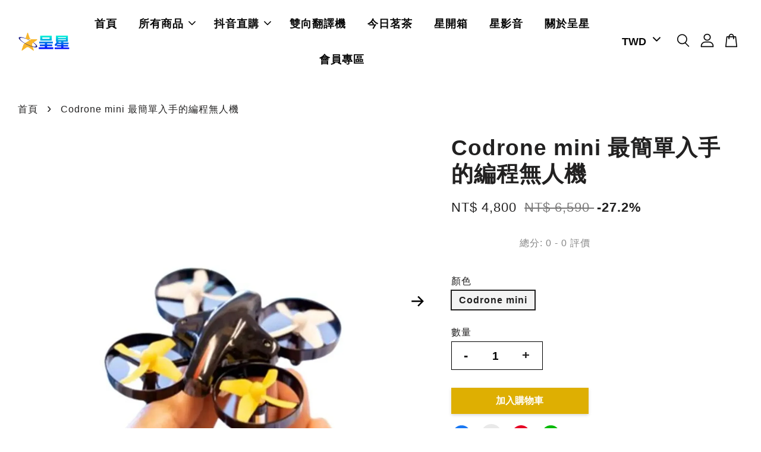

--- FILE ---
content_type: text/html; charset=UTF-8
request_url: https://www.gbyhn.com/products/jdronemini
body_size: 101758
content:
<!doctype html>
<!--[if lt IE 7]><html class="no-js lt-ie9 lt-ie8 lt-ie7" lang="en"> <![endif]-->
<!--[if IE 7]><html class="no-js lt-ie9 lt-ie8" lang="en"> <![endif]-->
<!--[if IE 8]><html class="no-js lt-ie9" lang="en"> <![endif]-->
<!--[if IE 9 ]><html class="ie9 no-js"> <![endif]-->
<!--[if (gt IE 9)|!(IE)]><!--> <html class="no-js"> <!--<![endif]-->
<head>

  <!-- Basic page needs ================================================== -->
  <meta charset="utf-8">
  <meta http-equiv="X-UA-Compatible" content="IE=edge,chrome=1">

  
  <link rel="icon" href="https://cdn.store-assets.com/s/834496/f/8254754.png" />
  

  <!-- Title and description ================================================== -->
  <title>
  Codrone mini 最簡單入手的編程無人機 &ndash; 呈星｜誠心推薦No.1生活設計門市。
  </title>

  
  <meta name="description" content="【來自美國的迷你編程無人機】 🌟 1. 最簡單入手的編程無人機。 🌟 2. 可以使用 Blockly 和 Python，透過寫入指令，讓無人機開始模式飛行、控制燈光，甚至進行翻轉。 🌟 3. 擁有完整的自學資源，自己在家玩也沒有問題的機種。 Codrone Mini 編程無人機 最簡單入手的編程無人機 CoDrone Mini 是一款來自美國的迷你編程無人機，是款可以簡單入手競速無人機，同時也是學習編成的好幫手。 Codrone mini可以使用 Blockly 和 Python，透過寫入">
  

  <!-- Social meta ================================================== -->
  

  <meta property="og:type" content="product">
  <meta property="og:title" content="Codrone mini 最簡單入手的編程無人機">
  <meta property="og:url" content="https://www.gbyhn.com/products/jdronemini">
  
  <meta property="og:image" content="https://cdn.store-assets.com/s/834496/i/50503979.jpeg?width=480&format=webp">
  <meta property="og:image:secure_url" content="https://cdn.store-assets.com/s/834496/i/50503979.jpeg?width=480&format=webp">
  
  <meta property="og:image" content="https://cdn.store-assets.com/s/834496/i/50503988.jpeg?width=480&format=webp">
  <meta property="og:image:secure_url" content="https://cdn.store-assets.com/s/834496/i/50503988.jpeg?width=480&format=webp">
  
  <meta property="og:image" content="https://cdn.store-assets.com/s/834496/i/50503980.jpeg?width=480&format=webp">
  <meta property="og:image:secure_url" content="https://cdn.store-assets.com/s/834496/i/50503980.jpeg?width=480&format=webp">
  
  <meta property="og:price:amount" content="4800">
  <meta property="og:price:currency" content="TWD">


<meta property="og:description" content="【來自美國的迷你編程無人機】 🌟 1. 最簡單入手的編程無人機。 🌟 2. 可以使用 Blockly 和 Python，透過寫入指令，讓無人機開始模式飛行、控制燈光，甚至進行翻轉。 🌟 3. 擁有完整的自學資源，自己在家玩也沒有問題的機種。 Codrone Mini 編程無人機 最簡單入手的編程無人機 CoDrone Mini 是一款來自美國的迷你編程無人機，是款可以簡單入手競速無人機，同時也是學習編成的好幫手。 Codrone mini可以使用 Blockly 和 Python，透過寫入">
<meta property="og:site_name" content="呈星｜誠心推薦No.1生活設計門市。">



  <meta name="twitter:card" content="summary">




  <meta name="twitter:title" content="Codrone mini 最簡單入手的編程無人機">
  <meta name="twitter:description" content="【試飛影片】
【來自美國的迷你編程無人機】🌟 1. 最簡單入手的編程無人機。🌟 2. 可以使用 Blockly 和 Python，透過寫入指令，讓無人機開始模式飛行、控制燈光，甚至進行翻轉。🌟 3. 擁有完整的自學資源，自己在家玩也沒有問題的機種。
Codrone Mini 編程無人機&amp;nbsp;最簡單入手的編程無人機CoDrone Mini 是一款來自美國的迷你編程無人機，是款可以簡單入手競速無">
  <meta name="twitter:image" content="">
  <meta name="twitter:image:width" content="480">
  <meta name="twitter:image:height" content="480">




  <!-- Helpers ================================================== -->
  <link rel="canonical" href="https://www.gbyhn.com/products/jdronemini">
  <meta name="viewport" content="width=device-width, initial-scale=1.0, minimum-scale=1.0, maximum-scale=3.0">
  <meta name="theme-color" content="">

  <!-- CSS ================================================== -->
  <link href="https://store-themes.easystore.co/834496/themes/3329/assets/timber.css?t=1765306957" rel="stylesheet" type="text/css" media="screen" />
  <link href="https://store-themes.easystore.co/834496/themes/3329/assets/theme.css?t=1765306957" rel="stylesheet" type="text/css" media="screen" />

  



<link href="https://fonts.googleapis.com/css?family=Fjalla+One&display=swap" rel="stylesheet">


  <script src="//ajax.googleapis.com/ajax/libs/jquery/1.11.0/jquery.min.js" type="text/javascript" ></script>
  <!-- Header hook for plugins ================================================== -->
  
<!-- ScriptTags -->
<script>window.__st={'p': 'product', 'cid': ''};</script><script src='/assets/events.js'></script><script>(function(){function asyncLoad(){var urls=['/assets/google_conversion.js?v=1653547547','/assets/facebook-pixel.js?v=1.1.1753676226','/assets/traffic.js?v=1','https://apps.easystore.co/facebook-login/script.js?shop=gbyhnjiahui.easy.co','https://apps.easystore.co/instagram-feed/script.js?shop=gbyhnjiahui.easy.co','https://apps.easystore.co/google-analytics/script.js?shop=gbyhnjiahui.easy.co','https://apps.easystore.co/google-tag-manager/script.js?shop=gbyhnjiahui.easy.co&t=1678928349'];for(var i=0;i<urls.length;i++){var s=document.createElement('script');s.type='text/javascript';s.async=true;s.src=urls[i];var x=document.getElementsByTagName('script')[0];x.parentNode.insertBefore(s, x);}}window.attachEvent ? window.attachEvent('onload', asyncLoad) : window.addEventListener('load', asyncLoad, false);})();</script>
<!-- /ScriptTags -->


  
<!--[if lt IE 9]>
<script src="//cdnjs.cloudflare.com/ajax/libs/html5shiv/3.7.2/html5shiv.min.js" type="text/javascript" ></script>
<script src="https://store-themes.easystore.co/834496/themes/3329/assets/respond.min.js?t=1765306957" type="text/javascript" ></script>
<link href="https://store-themes.easystore.co/834496/themes/3329/assets/respond-proxy.html" id="respond-proxy" rel="respond-proxy" />
<link href="//www.gbyhn.com/search?q=a99a16b04e34695a000792f960d6ac45" id="respond-redirect" rel="respond-redirect" />
<script src="//www.gbyhn.com/search?q=a99a16b04e34695a000792f960d6ac45" type="text/javascript"></script>
<![endif]-->



  <script src="https://store-themes.easystore.co/834496/themes/3329/assets/modernizr.min.js?t=1765306957" type="text/javascript" ></script>

  
  
  <script>
  (function(i,s,o,g,r,a,m){i['GoogleAnalyticsObject']=r;i[r]=i[r]||function(){
  (i[r].q=i[r].q||[]).push(arguments)},i[r].l=1*new Date();a=s.createElement(o),
  m=s.getElementsByTagName(o)[0];a.async=1;a.src=g;m.parentNode.insertBefore(a,m)
  })(window,document,'script','https://www.google-analytics.com/analytics.js','ga');

  ga('create', '', 'auto','myTracker');
  ga('myTracker.send', 'pageview');

  </script>
  
<!-- Snippet:global/head: Product Star Rating 商品評價 -->

          <script src="https://cdn.jsdelivr.net/npm/swiper@8/swiper-bundle.min.js"></script>
          <script src="https://apps.easystore.co/assets/js/star-rating/main.js"></script>
          <link rel="stylesheet" href="https://cdn.jsdelivr.net/npm/swiper@8/swiper-bundle.min.css">
          <link rel="stylesheet" href="https://apps.easystore.co/assets/css/star-rating/main.css?v1.4.1">
<!-- /Snippet -->

<!-- Snippet:global/head: Instagram Feed -->
<link rel="stylesheet" href="https://apps.easystore.co/assets/css/instagram-feed/insta-feed-style.css?v3">
<!-- /Snippet -->

<!-- Snippet:global/head: Google Search Console -->
<meta name="google-site-verification" content="abc123">
<!-- /Snippet -->

<!-- Snippet:global/head: Drift -->
<meta name="drift" content="drift" />
<!-- /Snippet -->

<!-- Snippet:global/head: Site Verification -->
<meta name="google-site-verification" content="9F_x5YMMjUsTvYZaZxPAPZlpO3n4Gaxk5hUC_hvfCQ4" />
<!-- /Snippet -->

</head>

<body id="codrone-mini----------------------------------" class="template-product  has-sticky-btm-bar" >

  <ul id="MobileNav" class="mobile-nav">
  
  <li class="mobile-nav_icon-x has-currency-picker">
    
      


<label class="currency-picker__wrapper">
  <!-- <span class="currency-picker__label">Pick a currency</span> -->
  <svg class="svg-icon" id="Layer_1" data-name="Layer 1" xmlns="http://www.w3.org/2000/svg" viewBox="0 0 100 100"><title>arrow down</title><path d="M50,78.18A7.35,7.35,0,0,1,44.82,76L3.15,34.36A7.35,7.35,0,1,1,13.55,24L50,60.44,86.45,24a7.35,7.35,0,1,1,10.4,10.4L55.21,76A7.32,7.32,0,0,1,50,78.18Z"/></svg>
  <select class="currency-picker" name="currencies" style="display: inline; width: auto; vertical-align: inherit;">
  <option value="TWD" selected="selected">TWD</option>
  
    
  
    
    <option value="CNY">CNY</option>
    
  
    
    <option value="USD">USD</option>
    
  
    
    <option value="HKD">HKD</option>
    
  
    
  
  </select>
</label>



  	
  	<span class="MobileNavTrigger icon icon-x"></span>
  </li>
  
  
  <li class="mobile-nav__link" aria-haspopup="true">
    
    <a href="/" >
      首頁
    </a>
    
  </li>
  
  
  <li class="mobile-nav__link" aria-haspopup="true">
    
    
    <a href="/collections/all" class="mobile-nav__parent-link">
      所有商品
    </a>
    <span class="mobile-nav__sublist-trigger">
      <span class="icon-fallback-text mobile-nav__sublist-expand">
  <span class="icon icon-plus" aria-hidden="true"></span>
  <span class="fallback-text">+</span>
</span>
<span class="icon-fallback-text mobile-nav__sublist-contract">
  <span class="icon icon-minus" aria-hidden="true"></span>
  <span class="fallback-text">-</span>
</span>

    </span>
    <ul class="mobile-nav__sublist">
      
      
      <li class="mobile-nav__sublist-link" aria-haspopup="true">
        
        
        <a href="/collections/tiktak" class="mobile-nav__parent-link">
          抖音直購
        </a>
        <span class="mobile-nav__sublist-trigger"><span class="icon-fallback-text mobile-nav__sublist-expand">
  <span class="icon icon-plus" aria-hidden="true"></span>
  <span class="fallback-text">+</span>
</span>
<span class="icon-fallback-text mobile-nav__sublist-contract">
  <span class="icon icon-minus" aria-hidden="true"></span>
  <span class="fallback-text">-</span>
</span>
</span>
        <ul class="mobile-nav__sublist"> 
          
          
          <li class="mobile-nav__sublist-link" aria-haspopup="true">
            
            <a href="/collections/sanzhiyang" >
              【七老闆】代購三只羊
            </a>
            
          </li>
          
          
          <li class="mobile-nav__sublist-link" aria-haspopup="true">
            
            <a href="/collections/yang" >
              【小楊哥】代購三只羊
            </a>
            
          </li>
          
        </ul>
        
      </li>
      
      
      <li class="mobile-nav__sublist-link" aria-haspopup="true">
        
        <a href="/collections/time" >
          限時特賣
        </a>
        
      </li>
      
      
      <li class="mobile-nav__sublist-link" aria-haspopup="true">
        
        <a href="/collections/newhot" >
          新品推薦
        </a>
        
      </li>
      
      
      <li class="mobile-nav__sublist-link" aria-haspopup="true">
        
        <a href="/collections/sa" >
          人氣推薦
        </a>
        
      </li>
      
      
      <li class="mobile-nav__sublist-link" aria-haspopup="true">
        
        <a href="/collections/tvbox" >
          網路電視盒
        </a>
        
      </li>
      
      
      <li class="mobile-nav__sublist-link" aria-haspopup="true">
        
        <a href="/collections/goldpoint" >
          藍芽麥克風
        </a>
        
      </li>
      
      
      <li class="mobile-nav__sublist-link" aria-haspopup="true">
        
        <a href="/collections/svr" >
          智慧錄音筆
        </a>
        
      </li>
      
      
      <li class="mobile-nav__sublist-link" aria-haspopup="true">
        
        <a href="/collections/trans" >
          雙向翻譯機
        </a>
        
      </li>
      
      
      <li class="mobile-nav__sublist-link" aria-haspopup="true">
        
        <a href="/collections/cat-headphones" >
          貓耳耳機
        </a>
        
      </li>
      
      
      <li class="mobile-nav__sublist-link" aria-haspopup="true">
        
        <a href="/collections/fantech" >
          FANTECH專業電競
        </a>
        
      </li>
      
      
      <li class="mobile-nav__sublist-link" aria-haspopup="true">
        
        <a href="/collections/mi-1" >
          小米&米家
        </a>
        
      </li>
      
      
      <li class="mobile-nav__sublist-link" aria-haspopup="true">
        
        <a href="/collections/jc" >
          JC未來實驗室
        </a>
        
      </li>
      
      
      <li class="mobile-nav__sublist-link" aria-haspopup="true">
        
        <a href="/collections/obeauty" >
          O'beauty美容家電
        </a>
        
      </li>
      
      
      <li class="mobile-nav__sublist-link" aria-haspopup="true">
        
        <a href="/collections/g-plus" >
          G-PLUS
        </a>
        
      </li>
      
      
      <li class="mobile-nav__sublist-link" aria-haspopup="true">
        
        <a href="/collections/ikiiki" >
          Ikiiki伊崎家電
        </a>
        
      </li>
      
      
      <li class="mobile-nav__sublist-link" aria-haspopup="true">
        
        <a href="/collections/niconico" >
          NICONICO
        </a>
        
      </li>
      
      
      <li class="mobile-nav__sublist-link" aria-haspopup="true">
        
        <a href="/collections/creativelife" >
          居家生活
        </a>
        
      </li>
      
      
      <li class="mobile-nav__sublist-link" aria-haspopup="true">
        
        <a href="/collections/arduino" >
          多旋翼空拍機
        </a>
        
      </li>
      
      
      <li class="mobile-nav__sublist-link" aria-haspopup="true">
        
        <a href="/collections/solar" >
          太陽能商品
        </a>
        
      </li>
      
      
      <li class="mobile-nav__sublist-link" aria-haspopup="true">
        
        <a href="/collections/pet" >
          寵物生活
        </a>
        
      </li>
      
      
      <li class="mobile-nav__sublist-link" aria-haspopup="true">
        
        <a href="/collections/lehetw" >
          戶外休閒娛樂
        </a>
        
      </li>
      
      
      <li class="mobile-nav__sublist-link" aria-haspopup="true">
        
        <a href="/collections/vpn" >
          VPN雙向翻牆
        </a>
        
      </li>
      
      
      <li class="mobile-nav__sublist-link" aria-haspopup="true">
        
        <a href="/collections/mobile-game-artifact" >
          手遊-吃雞神器
        </a>
        
      </li>
      
      
      <li class="mobile-nav__sublist-link" aria-haspopup="true">
        
        <a href="/collections/mi" >
          原創設計
        </a>
        
      </li>
      
      
      <li class="mobile-nav__sublist-link" aria-haspopup="true">
        
        <a href="/collections/pc" >
          電腦周邊
        </a>
        
      </li>
      
      
      <li class="mobile-nav__sublist-link" aria-haspopup="true">
        
        <a href="/collections/phoneaccessories" >
          手機周邊
        </a>
        
      </li>
      
      
      <li class="mobile-nav__sublist-link" aria-haspopup="true">
        
        <a href="/collections/shopping" >
          代購服務
        </a>
        
      </li>
      
      
      <li class="mobile-nav__sublist-link" aria-haspopup="true">
        
        <a href="/collections/horaecherishstudio" >
          植子之守
        </a>
        
      </li>
      
      
      <li class="mobile-nav__sublist-link" aria-haspopup="true">
        
        <a href="/collections/taiwantea" >
          今日茗茶
        </a>
        
      </li>
      
    </ul>
    
  </li>
  
  
  <li class="mobile-nav__link" aria-haspopup="true">
    
    
    <a href="/collections/tiktak" class="mobile-nav__parent-link">
      抖音直購
    </a>
    <span class="mobile-nav__sublist-trigger">
      <span class="icon-fallback-text mobile-nav__sublist-expand">
  <span class="icon icon-plus" aria-hidden="true"></span>
  <span class="fallback-text">+</span>
</span>
<span class="icon-fallback-text mobile-nav__sublist-contract">
  <span class="icon icon-minus" aria-hidden="true"></span>
  <span class="fallback-text">-</span>
</span>

    </span>
    <ul class="mobile-nav__sublist">
      
      
      <li class="mobile-nav__sublist-link" aria-haspopup="true">
        
        <a href="/collections/sanzhiyang" >
          【七老闆】代購三只羊
        </a>
        
      </li>
      
      
      <li class="mobile-nav__sublist-link" aria-haspopup="true">
        
        <a href="/collections/yang" >
          【小楊哥】代購三只羊
        </a>
        
      </li>
      
    </ul>
    
  </li>
  
  
  <li class="mobile-nav__link" aria-haspopup="true">
    
    <a href="/collections/trans" >
      雙向翻譯機
    </a>
    
  </li>
  
  
  <li class="mobile-nav__link" aria-haspopup="true">
    
    <a href="/collections/taiwantea" >
      今日茗茶
    </a>
    
  </li>
  
  
  <li class="mobile-nav__link" aria-haspopup="true">
    
    <a href="/blogs/news" >
      星開箱
    </a>
    
  </li>
  
  
  <li class="mobile-nav__link" aria-haspopup="true">
    
    <a href="/pages/tik" >
      星影音
    </a>
    
  </li>
  
  
  <li class="mobile-nav__link" aria-haspopup="true">
    
    <a href="/pages/about" >
      關於呈星
    </a>
    
  </li>
  
  
  <li class="mobile-nav__link" aria-haspopup="true">
    
    <a href="/pages/vip" >
      會員專區
    </a>
    
  </li>
  

  

  
  
  
  <li class="mobile-nav__link">
    <a href="/account/login">登入</a>
  </li>
  
  <li class="mobile-nav__link">
    <a href="/account/register">註冊帳號</a>
  </li>
  
  
  
  
  <li class="mobile-nav__link header-bar__search-wrapper">
    
    <div class="header-bar__module header-bar__search mobile-nav_search">
      
  <form action="/search" method="get" class="header-bar__search-form clearfix" role="search">
    
    <button type="submit" class="btn icon-fallback-text header-bar__search-submit">
      <span class="icon icon-search" aria-hidden="true"></span>
      <span class="fallback-text">搜尋</span>
    </button>
    <input type="search" name="q" value="" aria-label="搜尋" class="header-bar__search-input" placeholder="搜尋" autocomplete="off">
    <div class="dropdown" id="searchDropdown"></div>
    <input type="hidden" name="search_history" id="search_history">
  </form>




<script>
  var _search_history_listings = ""
  if(_search_history_listings != "") localStorage.setItem('searchHistory', JSON.stringify(_search_history_listings));

  function clearAll() {
    localStorage.removeItem('searchHistory');
  
    var customer = "";
    if(customer) {
      // Your logic to clear all data or call an endpoint
      fetch('/account/search_histories', {
          method: 'DELETE',
          headers: {
            "Content-Type": "application/json",
            "X-Requested-With": "XMLHttpRequest"
          },
          body: JSON.stringify({
            _token: "ovuXNzUOAar3xWeU2ws5jiYXLk85nl71nEHuQ5Ve"
          }),
      })
      .then(response => response.json())
    }
  }
  // End - store view history in local storage
  
  // search history dropdown  
  var searchInputs = document.querySelectorAll('input[type=search]');
  
  if(searchInputs.length > 0) {
    
    searchInputs.forEach((searchInput)=>{
    
      searchInput.addEventListener('focus', function() {
        var searchDropdown = searchInput.closest('form').querySelector('#searchDropdown');
        searchDropdown.innerHTML = ''; // Clear existing items
  
        // retrieve data from local storage
        var searchHistoryData = JSON.parse(localStorage.getItem('searchHistory')) || [];
  
        // Convert JSON to string
        var search_history_json = JSON.stringify(searchHistoryData);
  
        // Set the value of the hidden input
        searchInput.closest('form').querySelector("#search_history").value = search_history_json;
  
        // create dropdown items
        var clearAllItem = document.createElement('div');
        clearAllItem.className = 'dropdown-item clear-all';
        clearAllItem.textContent = 'Clear';
        clearAllItem.addEventListener('click', function() {
            clearAll();
            searchDropdown.style.display = 'none';
            searchInput.classList.remove('is-focus');
        });
        searchDropdown.appendChild(clearAllItem);
  
        // create dropdown items
        searchHistoryData.forEach(function(item) {
          var dropdownItem = document.createElement('div');
          dropdownItem.className = 'dropdown-item';
          dropdownItem.textContent = item.term;
          dropdownItem.addEventListener('click', function() {
            searchInput.value = item.term;
            searchDropdown.style.display = 'none';
          });
          searchDropdown.appendChild(dropdownItem);
        });
  
        if(searchHistoryData.length > 0){
          // display the dropdown
          searchInput.classList.add('is-focus');
          document.body.classList.add('search-input-focus');
          searchDropdown.style.display = 'block';
        }
      });
  
      searchInput.addEventListener("focusout", (event) => {
        var searchDropdown = searchInput.closest('form').querySelector('#searchDropdown');
        searchInput.classList.remove('is-focus');
        searchDropdown.classList.add('transparent');
        setTimeout(()=>{
          searchDropdown.style.display = 'none';
          searchDropdown.classList.remove('transparent');
          document.body.classList.remove('search-input-focus');
        }, 400);
      });
    })
  }
  // End - search history dropdown
</script>
    </div>
    
  </li>
  
  
</ul>
<div id="MobileNavOutside" class="mobile-nav-outside"></div>


<div id="PageContainer" class="page-container">
  
<!-- Snippet:global/body_start: Console Extension -->
<div id='es_console' style='display: none;'>834496</div>
<!-- /Snippet -->

  
    <style>
  .search-modal__form{
    position: relative;
  }
  
  .dropdown-wrapper {
    position: relative;
  }
  
  .dropdown-wrapper:hover .dropdown {
    display: block;
  }
  
  .header-icon-nav .dropdown {
    left: -80px;
  }
  
  .dropdown {
    display: none;
    position: absolute;
    top: 100%;
    left: 0px;
    width: 100%;
    padding: 8px;
    background-color: #fff;
    z-index: 1000;
    border-radius: 5px;
    border: 1px solid rgba(var(--color-foreground), 1);
    border-top: none;
    overflow-x: hidden;
    overflow-y: auto;
    max-height: 350px;
    min-width: 150px;
    box-shadow: 0 0 5px rgba(0,0,0,0.1);
  }
    
  .dropdown a{
    text-decoration: none;
    color: #000 !important;
  }
  
  .dropdown-item {
    padding: 0.4rem 2rem;
    cursor: pointer;
    line-height: 1.4;
    overflow: hidden;
    text-overflow: ellipsis;
    white-space: nowrap;
  }
  
  .dropdown-item:hover{
    background-color: #f3f3f3;
  }
  
  .search__input.is-focus{
    border-radius: 15px;
    border-bottom-left-radius: 0;
    border-bottom-right-radius: 0;
    border: 1px solid rgba(var(--color-foreground), 1);
    border-bottom: none;
    box-shadow: none;
  }
  
  .clear-all {
    text-align: right;
    padding: 0 2rem 0.2rem;
    line-height: 1;
    font-size: 70%;
    margin-bottom: -2px;
  }
  
  .clear-all:hover{
    background-color: #fff;
  }
  
  .referral-notification {
    position: absolute;
    top: 100%;
    right: -12px;
    background: white;
    border: 1px solid #e0e0e0;
    border-radius: 8px;
    box-shadow: 0 4px 12px rgba(0, 0, 0, 0.15);
    width: 280px;
    z-index: 1000;
    padding: 16px;
    margin-top: 8px;
    font-size: 14px;
    line-height: 1.4;
  }
  
  .referral-notification::before {
    content: '';
    position: absolute;
    top: -8px;
    right: 20px;
    width: 0;
    height: 0;
    border-left: 8px solid transparent;
    border-right: 8px solid transparent;
    border-bottom: 8px solid white;
  }
  
  .referral-notification::after {
    content: '';
    position: absolute;
    top: -9px;
    right: 20px;
    width: 0;
    height: 0;
    border-left: 8px solid transparent;
    border-right: 8px solid transparent;
    border-bottom: 8px solid #e0e0e0;
  }
  
  .referral-notification h4 {
    margin: 0 0 8px 0;
    color: #2196F3;
    font-size: 16px;
    font-weight: 600;
  }
  
  .referral-notification p {
    margin: 0 0 12px 0;
    color: #666;
  }
  
  .referral-notification .referral-code {
    background: #f5f5f5;
    padding: 8px;
    border-radius: 4px;
    font-family: monospace;
    font-size: 13px;
    text-align: center;
    margin: 8px 0;
    border: 1px solid #ddd;
  }
  
  .referral-notification .close-btn {
    position: absolute;
    top: 8px;
    right: 8px;
    background: none;
    border: none;
    font-size: 18px;
    color: #999;
    cursor: pointer;
    padding: 0;
    width: 20px;
    height: 20px;
    line-height: 1;
  }
  
  .referral-notification .close-btn:hover {
    color: #333;
  }
  
  .referral-notification .action-btn {
    background: #2196F3;
    color: white;
    border: none;
    padding: 8px 16px;
    border-radius: 4px;
    cursor: pointer;
    font-size: 12px;
    margin-right: 8px;
    margin-top: 8px;
  }
  
  .referral-notification .action-btn:hover {
    background: #1976D2;
  }
  
  .referral-notification .dismiss-btn {
    background: transparent;
    color: #666;
    border: 1px solid #ddd;
    padding: 8px 16px;
    border-radius: 4px;
    cursor: pointer;
    font-size: 12px;
    margin-top: 8px;
  }
  
  .referral-notification .dismiss-btn:hover {
    background: #f5f5f5;
  }
  .referral-modal__dialog {
    transform: translate(-50%, 0);
    transition: transform var(--duration-default) ease, visibility 0s;
    z-index: 10000;
    position: fixed;
    top: 20vh;
    left: 50%;
    width: 100%;
    max-width: 350px;
    box-shadow: 0 4px 12px rgba(0, 0, 0, 0.15);
    border-radius: 12px;
    background-color: #fff;
    color: #000;
    padding: 20px;
    text-align: center;
  }
  .modal-overlay.referral-modal-overlay {
    position: fixed;
    top: 0;
    left: 0;
    width: 100%;
    height: 100%;
    background-color: rgba(0, 0, 0, 0.7);
    z-index: 2001;
    display: block;
    opacity: 1;
    transition: opacity var(--duration-default) ease, visibility 0s;
  }
</style>

<header class="header-bar  sticky-topbar">
  <div class="header-bg-wrapper">
    <div class="header-wrapper wrapper">
      

      <div class="logo-header" role="banner">

              
                    <div class="h1 site-header__logo" itemscope itemtype="http://schema.org/Organization">
              
                    
                        
                          
                      
                      	  
                            <a href="/" class="logo-wrapper" itemprop="url">
                              <img src="https://cdn.store-assets.com/s/834496/f/10180561.png?width=350&format=webp" alt="呈星｜誠心推薦No.1生活設計門市。" itemprop="logo">
                            </a>
                          
                      
                      

                    
              
                </div>
              

      </div>

      <div class="header-nav-bar medium-down--hide">
          
<ul class="site-nav large--text-center" id="AccessibleNav">
  
    
    
      <li >
        <a href="/"  class="site-nav__link">首頁</a>
      </li>
    
  
    
    
      
      <li class="site-nav--has-dropdown" aria-haspopup="true">
        <a href="/collections/all"  class="site-nav__link">
          所有商品
          <span class="arrow-icon">
            <svg id="Layer_1" data-name="Layer 1" xmlns="http://www.w3.org/2000/svg" viewBox="0 0 100 100"><title>arrow down</title><path d="M50,78.18A7.35,7.35,0,0,1,44.82,76L3.15,34.36A7.35,7.35,0,1,1,13.55,24L50,60.44,86.45,24a7.35,7.35,0,1,1,10.4,10.4L55.21,76A7.32,7.32,0,0,1,50,78.18Z"/></svg>
          </span>
        </a>
        <ul class="site-nav__dropdown">
          
            
            
              
              <li class="site-nav_has-child">
                <a href="/collections/tiktak"  class="site-nav__link">
                  抖音直購
                </a>
                <ul class="site-nav__dropdown_level-3">
                  
                    
                    
                      <li >
                        <a href="/collections/sanzhiyang"  class="site-nav__link">【七老闆】代購三只羊</a>
                      </li>
                    
                  
                    
                    
                      <li >
                        <a href="/collections/yang"  class="site-nav__link">【小楊哥】代購三只羊</a>
                      </li>
                    
                  
                </ul>
              </li>
            
          
            
            
              <li >
                <a href="/collections/time"  class="site-nav__link">限時特賣</a>
              </li>
            
          
            
            
              <li >
                <a href="/collections/newhot"  class="site-nav__link">新品推薦</a>
              </li>
            
          
            
            
              <li >
                <a href="/collections/sa"  class="site-nav__link">人氣推薦</a>
              </li>
            
          
            
            
              <li >
                <a href="/collections/tvbox"  class="site-nav__link">網路電視盒</a>
              </li>
            
          
            
            
              <li >
                <a href="/collections/goldpoint"  class="site-nav__link">藍芽麥克風</a>
              </li>
            
          
            
            
              <li >
                <a href="/collections/svr"  class="site-nav__link">智慧錄音筆</a>
              </li>
            
          
            
            
              <li >
                <a href="/collections/trans"  class="site-nav__link">雙向翻譯機</a>
              </li>
            
          
            
            
              <li >
                <a href="/collections/cat-headphones"  class="site-nav__link">貓耳耳機</a>
              </li>
            
          
            
            
              <li >
                <a href="/collections/fantech"  class="site-nav__link">FANTECH專業電競</a>
              </li>
            
          
            
            
              <li >
                <a href="/collections/mi-1"  class="site-nav__link">小米&米家</a>
              </li>
            
          
            
            
              <li >
                <a href="/collections/jc"  class="site-nav__link">JC未來實驗室</a>
              </li>
            
          
            
            
              <li >
                <a href="/collections/obeauty"  class="site-nav__link">O'beauty美容家電</a>
              </li>
            
          
            
            
              <li >
                <a href="/collections/g-plus"  class="site-nav__link">G-PLUS</a>
              </li>
            
          
            
            
              <li >
                <a href="/collections/ikiiki"  class="site-nav__link">Ikiiki伊崎家電</a>
              </li>
            
          
            
            
              <li >
                <a href="/collections/niconico"  class="site-nav__link">NICONICO</a>
              </li>
            
          
            
            
              <li >
                <a href="/collections/creativelife"  class="site-nav__link">居家生活</a>
              </li>
            
          
            
            
              <li >
                <a href="/collections/arduino"  class="site-nav__link">多旋翼空拍機</a>
              </li>
            
          
            
            
              <li >
                <a href="/collections/solar"  class="site-nav__link">太陽能商品</a>
              </li>
            
          
            
            
              <li >
                <a href="/collections/pet"  class="site-nav__link">寵物生活</a>
              </li>
            
          
            
            
              <li >
                <a href="/collections/lehetw"  class="site-nav__link">戶外休閒娛樂</a>
              </li>
            
          
            
            
              <li >
                <a href="/collections/vpn"  class="site-nav__link">VPN雙向翻牆</a>
              </li>
            
          
            
            
              <li >
                <a href="/collections/mobile-game-artifact"  class="site-nav__link">手遊-吃雞神器</a>
              </li>
            
          
            
            
              <li >
                <a href="/collections/mi"  class="site-nav__link">原創設計</a>
              </li>
            
          
            
            
              <li >
                <a href="/collections/pc"  class="site-nav__link">電腦周邊</a>
              </li>
            
          
            
            
              <li >
                <a href="/collections/phoneaccessories"  class="site-nav__link">手機周邊</a>
              </li>
            
          
            
            
              <li >
                <a href="/collections/shopping"  class="site-nav__link">代購服務</a>
              </li>
            
          
            
            
              <li >
                <a href="/collections/horaecherishstudio"  class="site-nav__link">植子之守</a>
              </li>
            
          
            
            
              <li >
                <a href="/collections/taiwantea"  class="site-nav__link">今日茗茶</a>
              </li>
            
          
        </ul>
      </li>
    
  
    
    
      
      <li class="site-nav--has-dropdown" aria-haspopup="true">
        <a href="/collections/tiktak"  class="site-nav__link">
          抖音直購
          <span class="arrow-icon">
            <svg id="Layer_1" data-name="Layer 1" xmlns="http://www.w3.org/2000/svg" viewBox="0 0 100 100"><title>arrow down</title><path d="M50,78.18A7.35,7.35,0,0,1,44.82,76L3.15,34.36A7.35,7.35,0,1,1,13.55,24L50,60.44,86.45,24a7.35,7.35,0,1,1,10.4,10.4L55.21,76A7.32,7.32,0,0,1,50,78.18Z"/></svg>
          </span>
        </a>
        <ul class="site-nav__dropdown">
          
            
            
              <li >
                <a href="/collections/sanzhiyang"  class="site-nav__link">【七老闆】代購三只羊</a>
              </li>
            
          
            
            
              <li >
                <a href="/collections/yang"  class="site-nav__link">【小楊哥】代購三只羊</a>
              </li>
            
          
        </ul>
      </li>
    
  
    
    
      <li >
        <a href="/collections/trans"  class="site-nav__link">雙向翻譯機</a>
      </li>
    
  
    
    
      <li >
        <a href="/collections/taiwantea"  class="site-nav__link">今日茗茶</a>
      </li>
    
  
    
    
      <li >
        <a href="/blogs/news"  class="site-nav__link">星開箱</a>
      </li>
    
  
    
    
      <li >
        <a href="/pages/tik"  class="site-nav__link">星影音</a>
      </li>
    
  
    
    
      <li >
        <a href="/pages/about"  class="site-nav__link">關於呈星</a>
      </li>
    
  
    
    
      <li >
        <a href="/pages/vip"  class="site-nav__link">會員專區</a>
      </li>
    
  
  
  
      
        
          
        
          
        
      
  
  
  
</ul>

      </div>

      <div class="desktop-header-nav medium-down--hide">


        <div class="header-subnav">
          


<label class="currency-picker__wrapper">
  <!-- <span class="currency-picker__label">Pick a currency</span> -->
  <svg class="svg-icon" id="Layer_1" data-name="Layer 1" xmlns="http://www.w3.org/2000/svg" viewBox="0 0 100 100"><title>arrow down</title><path d="M50,78.18A7.35,7.35,0,0,1,44.82,76L3.15,34.36A7.35,7.35,0,1,1,13.55,24L50,60.44,86.45,24a7.35,7.35,0,1,1,10.4,10.4L55.21,76A7.32,7.32,0,0,1,50,78.18Z"/></svg>
  <select class="currency-picker" name="currencies" style="display: inline; width: auto; vertical-align: inherit;">
  <option value="TWD" selected="selected">TWD</option>
  
    
  
    
    <option value="CNY">CNY</option>
    
  
    
    <option value="USD">USD</option>
    
  
    
    <option value="HKD">HKD</option>
    
  
    
  
  </select>
</label>





          <div class="header-icon-nav">

                

                


                
                  
                    <div class="header-bar__module">
                      
  <a class="popup-with-form" href="#search-form">
    



	<svg class="icon-search svg-icon" id="Layer_1" data-name="Layer 1" xmlns="http://www.w3.org/2000/svg" viewBox="0 0 100 100"><title>icon-search</title><path d="M68.5,65.87a35.27,35.27,0,1,0-5.4,4.5l23.11,23.1a3.5,3.5,0,1,0,5-4.94ZM14.82,41A28.47,28.47,0,1,1,43.28,69.43,28.5,28.5,0,0,1,14.82,41Z"/></svg>    

  

  </a>



<!-- form itself -->
<div id="search-form" class="white-popup-block mfp-hide popup-search">
  <div class="popup-search-content">
    <form action="/search" method="get" class="input-group search-bar" role="search">
      
      <span class="input-group-btn">
        <button type="submit" class="btn icon-fallback-text">
          <span class="icon icon-search" aria-hidden="true"></span>
          <span class="fallback-text">搜尋</span>
        </button>
      </span>
      <input type="search" name="q" value="" placeholder="搜尋" class="input-group-field" aria-label="搜尋" placeholder="搜尋" autocomplete="off">
      <div class="dropdown" id="searchDropdown"></div>
      <input type="hidden" name="search_history" id="search_history">
    </form>
  </div>
</div>

<script src="https://store-themes.easystore.co/834496/themes/3329/assets/magnific-popup.min.js?t=1765306957" type="text/javascript" ></script>
<script>
$(document).ready(function() {
	$('.popup-with-form').magnificPopup({
		type: 'inline',
		preloader: false,
		focus: '#name',
      	mainClass: 'popup-search-bg-wrapper',

		// When elemened is focused, some mobile browsers in some cases zoom in
		// It looks not nice, so we disable it:
		callbacks: {
			beforeOpen: function() {
				if($(window).width() < 700) {
					this.st.focus = false;
				} else {
					this.st.focus = '#name';
				}
			}
		}
	});
});
</script>


<script>
  var _search_history_listings = ""
  if(_search_history_listings != "") localStorage.setItem('searchHistory', JSON.stringify(_search_history_listings));

  function clearAll() {
    localStorage.removeItem('searchHistory');
  
    var customer = "";
    if(customer) {
      // Your logic to clear all data or call an endpoint
      fetch('/account/search_histories', {
          method: 'DELETE',
          headers: {
            "Content-Type": "application/json",
            "X-Requested-With": "XMLHttpRequest"
          },
          body: JSON.stringify({
            _token: "ovuXNzUOAar3xWeU2ws5jiYXLk85nl71nEHuQ5Ve"
          }),
      })
      .then(response => response.json())
    }
  }
  // End - store view history in local storage
  
  // search history dropdown  
  var searchInputs = document.querySelectorAll('input[type=search]');
  
  if(searchInputs.length > 0) {
    
    searchInputs.forEach((searchInput)=>{
    
      searchInput.addEventListener('focus', function() {
        var searchDropdown = searchInput.closest('form').querySelector('#searchDropdown');
        searchDropdown.innerHTML = ''; // Clear existing items
  
        // retrieve data from local storage
        var searchHistoryData = JSON.parse(localStorage.getItem('searchHistory')) || [];
  
        // Convert JSON to string
        var search_history_json = JSON.stringify(searchHistoryData);
  
        // Set the value of the hidden input
        searchInput.closest('form').querySelector("#search_history").value = search_history_json;
  
        // create dropdown items
        var clearAllItem = document.createElement('div');
        clearAllItem.className = 'dropdown-item clear-all';
        clearAllItem.textContent = 'Clear';
        clearAllItem.addEventListener('click', function() {
            clearAll();
            searchDropdown.style.display = 'none';
            searchInput.classList.remove('is-focus');
        });
        searchDropdown.appendChild(clearAllItem);
  
        // create dropdown items
        searchHistoryData.forEach(function(item) {
          var dropdownItem = document.createElement('div');
          dropdownItem.className = 'dropdown-item';
          dropdownItem.textContent = item.term;
          dropdownItem.addEventListener('click', function() {
            searchInput.value = item.term;
            searchDropdown.style.display = 'none';
          });
          searchDropdown.appendChild(dropdownItem);
        });
  
        if(searchHistoryData.length > 0){
          // display the dropdown
          searchInput.classList.add('is-focus');
          document.body.classList.add('search-input-focus');
          searchDropdown.style.display = 'block';
        }
      });
  
      searchInput.addEventListener("focusout", (event) => {
        var searchDropdown = searchInput.closest('form').querySelector('#searchDropdown');
        searchInput.classList.remove('is-focus');
        searchDropdown.classList.add('transparent');
        setTimeout(()=>{
          searchDropdown.style.display = 'none';
          searchDropdown.classList.remove('transparent');
          document.body.classList.remove('search-input-focus');
        }, 400);
      });
    })
  }
  // End - search history dropdown
</script>
                    </div>
                  
                




                
                  <div class="header-bar__module dropdown-wrapper">
                    
                      <a href="/account/login">



    <svg class="svg-icon" id="Layer_1" data-name="Layer 1" xmlns="http://www.w3.org/2000/svg" viewBox="0 0 100 100"><title>icon-profile</title><path d="M50,51.8A24.4,24.4,0,1,0,25.6,27.4,24.43,24.43,0,0,0,50,51.8ZM50,10A17.4,17.4,0,1,1,32.6,27.4,17.43,17.43,0,0,1,50,10Z"/><path d="M62.66,57.66H37.34a30.54,30.54,0,0,0-30.5,30.5V93.5a3.5,3.5,0,0,0,3.5,3.5H89.66a3.5,3.5,0,0,0,3.5-3.5V88.16A30.54,30.54,0,0,0,62.66,57.66ZM86.16,90H13.84V88.16a23.53,23.53,0,0,1,23.5-23.5H62.66a23.53,23.53,0,0,1,23.5,23.5Z"/></svg>

  
</a>

                      <!-- Referral Notification Popup for Desktop -->
                      <div id="referralNotification" class="referral-notification" style="display: none;">
                        <button class="close-btn" onclick="dismissReferralNotification()">&times;</button>
                        <div style="text-align: center; margin-bottom: 16px;">
                          <div style="width: 100px; height: 100px; margin: 0 auto;">
                            <img src="https://resources.easystore.co/storefront/icons/channels/vector_referral_program.svg">
                          </div>
                        </div>
                        <p id="referralSignupMessage" style="text-align: center; font-size: 14px; color: #666; margin: 0 0 20px 0;">
                          您的好友送您   回饋金！立即註冊領取。
                        </p>
                        <div style="text-align: center;">
                          <button class="btn" onclick="goToSignupPage()" style="width: 100%; color: #fff;">
                            註冊
                          </button>
                        </div>
                      </div>
                    
                  </div>
                

                <div class="header-bar__module cart-page-link-wrapper">
                  <span class="header-bar__sep" aria-hidden="true"></span>
                  <a class="CartDrawerTrigger cart-page-link">
                    



	<svg class="svg-icon" id="Layer_1" data-name="Layer 1" xmlns="http://www.w3.org/2000/svg" viewBox="0 0 100 100"><title>icon-bag</title><path d="M91.78,93.11,84.17,24.44a3.5,3.5,0,0,0-3.48-3.11H69.06C67.53,10.94,59.57,3,50,3S32.47,10.94,30.94,21.33H19.31a3.5,3.5,0,0,0-3.48,3.11L8.22,93.11A3.49,3.49,0,0,0,11.69,97H88.31a3.49,3.49,0,0,0,3.47-3.89ZM50,10c5.76,0,10.6,4.83,12,11.33H38.05C39.4,14.83,44.24,10,50,10ZM15.6,90l6.84-61.67h8.23v9.84a3.5,3.5,0,0,0,7,0V28.33H62.33v9.84a3.5,3.5,0,0,0,7,0V28.33h8.23L84.4,90Z"/></svg>	

  

                    <span class="cart-count header-bar__cart-count hidden-count">0</span>
                  </a>
                </div>


                
                  
                


          </div>
        </div>



      </div>
      
	  <div class="mobile-header-icons large--hide">
        
        <div class="large--hide">
          
  <a class="popup-with-form" href="#search-form">
    



	<svg class="icon-search svg-icon" id="Layer_1" data-name="Layer 1" xmlns="http://www.w3.org/2000/svg" viewBox="0 0 100 100"><title>icon-search</title><path d="M68.5,65.87a35.27,35.27,0,1,0-5.4,4.5l23.11,23.1a3.5,3.5,0,1,0,5-4.94ZM14.82,41A28.47,28.47,0,1,1,43.28,69.43,28.5,28.5,0,0,1,14.82,41Z"/></svg>    

  

  </a>



<!-- form itself -->
<div id="search-form" class="white-popup-block mfp-hide popup-search">
  <div class="popup-search-content">
    <form action="/search" method="get" class="input-group search-bar" role="search">
      
      <span class="input-group-btn">
        <button type="submit" class="btn icon-fallback-text">
          <span class="icon icon-search" aria-hidden="true"></span>
          <span class="fallback-text">搜尋</span>
        </button>
      </span>
      <input type="search" name="q" value="" placeholder="搜尋" class="input-group-field" aria-label="搜尋" placeholder="搜尋" autocomplete="off">
      <div class="dropdown" id="searchDropdown"></div>
      <input type="hidden" name="search_history" id="search_history">
    </form>
  </div>
</div>

<script src="https://store-themes.easystore.co/834496/themes/3329/assets/magnific-popup.min.js?t=1765306957" type="text/javascript" ></script>
<script>
$(document).ready(function() {
	$('.popup-with-form').magnificPopup({
		type: 'inline',
		preloader: false,
		focus: '#name',
      	mainClass: 'popup-search-bg-wrapper',

		// When elemened is focused, some mobile browsers in some cases zoom in
		// It looks not nice, so we disable it:
		callbacks: {
			beforeOpen: function() {
				if($(window).width() < 700) {
					this.st.focus = false;
				} else {
					this.st.focus = '#name';
				}
			}
		}
	});
});
</script>


<script>
  var _search_history_listings = ""
  if(_search_history_listings != "") localStorage.setItem('searchHistory', JSON.stringify(_search_history_listings));

  function clearAll() {
    localStorage.removeItem('searchHistory');
  
    var customer = "";
    if(customer) {
      // Your logic to clear all data or call an endpoint
      fetch('/account/search_histories', {
          method: 'DELETE',
          headers: {
            "Content-Type": "application/json",
            "X-Requested-With": "XMLHttpRequest"
          },
          body: JSON.stringify({
            _token: "ovuXNzUOAar3xWeU2ws5jiYXLk85nl71nEHuQ5Ve"
          }),
      })
      .then(response => response.json())
    }
  }
  // End - store view history in local storage
  
  // search history dropdown  
  var searchInputs = document.querySelectorAll('input[type=search]');
  
  if(searchInputs.length > 0) {
    
    searchInputs.forEach((searchInput)=>{
    
      searchInput.addEventListener('focus', function() {
        var searchDropdown = searchInput.closest('form').querySelector('#searchDropdown');
        searchDropdown.innerHTML = ''; // Clear existing items
  
        // retrieve data from local storage
        var searchHistoryData = JSON.parse(localStorage.getItem('searchHistory')) || [];
  
        // Convert JSON to string
        var search_history_json = JSON.stringify(searchHistoryData);
  
        // Set the value of the hidden input
        searchInput.closest('form').querySelector("#search_history").value = search_history_json;
  
        // create dropdown items
        var clearAllItem = document.createElement('div');
        clearAllItem.className = 'dropdown-item clear-all';
        clearAllItem.textContent = 'Clear';
        clearAllItem.addEventListener('click', function() {
            clearAll();
            searchDropdown.style.display = 'none';
            searchInput.classList.remove('is-focus');
        });
        searchDropdown.appendChild(clearAllItem);
  
        // create dropdown items
        searchHistoryData.forEach(function(item) {
          var dropdownItem = document.createElement('div');
          dropdownItem.className = 'dropdown-item';
          dropdownItem.textContent = item.term;
          dropdownItem.addEventListener('click', function() {
            searchInput.value = item.term;
            searchDropdown.style.display = 'none';
          });
          searchDropdown.appendChild(dropdownItem);
        });
  
        if(searchHistoryData.length > 0){
          // display the dropdown
          searchInput.classList.add('is-focus');
          document.body.classList.add('search-input-focus');
          searchDropdown.style.display = 'block';
        }
      });
  
      searchInput.addEventListener("focusout", (event) => {
        var searchDropdown = searchInput.closest('form').querySelector('#searchDropdown');
        searchInput.classList.remove('is-focus');
        searchDropdown.classList.add('transparent');
        setTimeout(()=>{
          searchDropdown.style.display = 'none';
          searchDropdown.classList.remove('transparent');
          document.body.classList.remove('search-input-focus');
        }, 400);
      });
    })
  }
  // End - search history dropdown
</script>
        </div>


        <!--  Mobile cart  -->
        <div class="large--hide">
          <a class="CartDrawerTrigger cart-page-link mobile-cart-page-link">
            



	<svg class="svg-icon" id="Layer_1" data-name="Layer 1" xmlns="http://www.w3.org/2000/svg" viewBox="0 0 100 100"><title>icon-bag</title><path d="M91.78,93.11,84.17,24.44a3.5,3.5,0,0,0-3.48-3.11H69.06C67.53,10.94,59.57,3,50,3S32.47,10.94,30.94,21.33H19.31a3.5,3.5,0,0,0-3.48,3.11L8.22,93.11A3.49,3.49,0,0,0,11.69,97H88.31a3.49,3.49,0,0,0,3.47-3.89ZM50,10c5.76,0,10.6,4.83,12,11.33H38.05C39.4,14.83,44.24,10,50,10ZM15.6,90l6.84-61.67h8.23v9.84a3.5,3.5,0,0,0,7,0V28.33H62.33v9.84a3.5,3.5,0,0,0,7,0V28.33h8.23L84.4,90Z"/></svg>	

  

            <span class="cart-count hidden-count">0</span>
          </a>
        </div>

        <!--  Mobile hamburger  -->
        <div class="large--hide">
          <a class="mobile-nav-trigger MobileNavTrigger">
            



    <svg class="svg-icon" id="Layer_1" data-name="Layer 1" xmlns="http://www.w3.org/2000/svg" viewBox="0 0 100 100"><title>icon-nav-menu</title><path d="M6.7,26.34H93a3.5,3.5,0,0,0,0-7H6.7a3.5,3.5,0,0,0,0,7Z"/><path d="M93.3,46.5H7a3.5,3.5,0,0,0,0,7H93.3a3.5,3.5,0,1,0,0-7Z"/><path d="M93.3,73.66H7a3.5,3.5,0,1,0,0,7H93.3a3.5,3.5,0,0,0,0-7Z"/></svg>

  

          </a>
        </div>
      
        
          
          <!-- Referral Notification Modal for Mobile -->
          <details-modal class="referral-modal" id="referralMobileModal">
            <details>
              <summary class="referral-modal__toggle" aria-haspopup="dialog" aria-label="Open referral modal" style="display: none;">
              </summary>
              <div class="modal-overlay referral-modal-overlay"></div>
              <div class="referral-modal__dialog" role="dialog" aria-modal="true" aria-label="Referral notification">
                <div class="referral-modal__content">
                  <button type="button" class="modal__close-button" aria-label="Close" onclick="closeMobileReferralModal()" style="position: absolute; top: 16px; right: 16px; background: none; border: none; font-size: 24px; cursor: pointer;">
                    &times;
                  </button>

                  <div style="margin-bottom: 24px;">
                    <div style="width: 120px; height: 120px; margin: 0 auto 20px;">
                      <img src="https://resources.easystore.co/storefront/icons/channels/vector_referral_program.svg" style="width: 100%; height: 100%;">
                    </div>
                  </div>

                  <p id="referralSignupMessageMobile" style="font-size: 16px; color: #333; margin: 0 0 30px 0; line-height: 1.5;">
                    您的好友送您   回饋金！立即註冊領取。
                  </p>

                  <button type="button" class="btn" onclick="goToSignupPageFromMobile()" style="width: 100%; color: #fff;">
                    註冊
                  </button>
                </div>
              </div>
            </details>
          </details-modal>
          
        
      
      </div>


    </div>
  </div>
</header>






    
    <main class="wrapper main-content" role="main">
      <div class="grid">
          <div class="grid__item">
            
  
            
<div itemscope itemtype="http://schema.org/Product">

  <meta itemprop="url" content="https://www.gbyhn.com/products/jdronemini">
  <meta itemprop="image" content="https://cdn.store-assets.com/s/834496/i/50503979.jpeg?width=480&format=webp">
  

  <div class="section-header section-header--breadcrumb medium--hide small--hide">
    
<nav class="breadcrumb" role="navigation" aria-label="breadcrumbs">
  <a href="/" title="返回到首頁">首頁</a>

  

    
    <span aria-hidden="true" class="breadcrumb__sep">&rsaquo;</span>
    <span>Codrone mini 最簡單入手的編程無人機</span>

  
</nav>


  </div>
  
  <div class="product-single">
    <div class="grid product-single__hero">
      <div class="grid__item large--seven-twelfths">
        
        <div id="ProductPhoto" class="product-slider flexslider-has-thumbs">
          <div id="overlayZoom"></div>
          
          <div class="flexslider transparent">
            <ul class="slides">
              
              <li data-thumb="https://cdn.store-assets.com/s/834496/i/50503979.jpeg?width=1024&format=webp" id="image-id-50503979">
                <div class="slide-img product-zoomable mfp-Images" data-image-id="50503979" data-image-type="Images" href="https://cdn.store-assets.com/s/834496/i/50503979.jpeg?width=1024&format=webp">
                  <img src="https://cdn.store-assets.com/s/834496/i/50503979.jpeg?width=1024&format=webp" alt="01" onmousemove="zoomIn(event)" onmouseout="zoomOut()">
                </div>
              </li>
              
              <li data-thumb="https://cdn.store-assets.com/s/834496/i/50503988.jpeg?width=1024&format=webp" id="image-id-50503988">
                <div class="slide-img product-zoomable mfp-Images" data-image-id="50503988" data-image-type="Images" href="https://cdn.store-assets.com/s/834496/i/50503988.jpeg?width=1024&format=webp">
                  <img src="https://cdn.store-assets.com/s/834496/i/50503988.jpeg?width=1024&format=webp" alt="02" onmousemove="zoomIn(event)" onmouseout="zoomOut()">
                </div>
              </li>
              
              <li data-thumb="https://cdn.store-assets.com/s/834496/i/50503980.jpeg?width=1024&format=webp" id="image-id-50503980">
                <div class="slide-img product-zoomable mfp-Images" data-image-id="50503980" data-image-type="Images" href="https://cdn.store-assets.com/s/834496/i/50503980.jpeg?width=1024&format=webp">
                  <img src="https://cdn.store-assets.com/s/834496/i/50503980.jpeg?width=1024&format=webp" alt="03" onmousemove="zoomIn(event)" onmouseout="zoomOut()">
                </div>
              </li>
              
              <li data-thumb="https://cdn.store-assets.com/s/834496/i/50503987.jpeg?width=1024&format=webp" id="image-id-50503987">
                <div class="slide-img product-zoomable mfp-Images" data-image-id="50503987" data-image-type="Images" href="https://cdn.store-assets.com/s/834496/i/50503987.jpeg?width=1024&format=webp">
                  <img src="https://cdn.store-assets.com/s/834496/i/50503987.jpeg?width=1024&format=webp" alt="04" onmousemove="zoomIn(event)" onmouseout="zoomOut()">
                </div>
              </li>
              
              <li data-thumb="https://cdn.store-assets.com/s/834496/i/50503984.jpeg?width=1024&format=webp" id="image-id-50503984">
                <div class="slide-img product-zoomable mfp-Images" data-image-id="50503984" data-image-type="Images" href="https://cdn.store-assets.com/s/834496/i/50503984.jpeg?width=1024&format=webp">
                  <img src="https://cdn.store-assets.com/s/834496/i/50503984.jpeg?width=1024&format=webp" alt="05" onmousemove="zoomIn(event)" onmouseout="zoomOut()">
                </div>
              </li>
              
              <li data-thumb="https://cdn.store-assets.com/s/834496/i/50503981.jpeg?width=1024&format=webp" id="image-id-50503981">
                <div class="slide-img product-zoomable mfp-Images" data-image-id="50503981" data-image-type="Images" href="https://cdn.store-assets.com/s/834496/i/50503981.jpeg?width=1024&format=webp">
                  <img src="https://cdn.store-assets.com/s/834496/i/50503981.jpeg?width=1024&format=webp" alt="06" onmousemove="zoomIn(event)" onmouseout="zoomOut()">
                </div>
              </li>
              
              <li data-thumb="https://cdn.store-assets.com/s/834496/i/50503982.jpeg?width=1024&format=webp" id="image-id-50503982">
                <div class="slide-img product-zoomable mfp-Images" data-image-id="50503982" data-image-type="Images" href="https://cdn.store-assets.com/s/834496/i/50503982.jpeg?width=1024&format=webp">
                  <img src="https://cdn.store-assets.com/s/834496/i/50503982.jpeg?width=1024&format=webp" alt="07" onmousemove="zoomIn(event)" onmouseout="zoomOut()">
                </div>
              </li>
              
              <li data-thumb="https://cdn.store-assets.com/s/834496/i/50503986.jpeg?width=1024&format=webp" id="image-id-50503986">
                <div class="slide-img product-zoomable mfp-Images" data-image-id="50503986" data-image-type="Images" href="https://cdn.store-assets.com/s/834496/i/50503986.jpeg?width=1024&format=webp">
                  <img src="https://cdn.store-assets.com/s/834496/i/50503986.jpeg?width=1024&format=webp" alt="08" onmousemove="zoomIn(event)" onmouseout="zoomOut()">
                </div>
              </li>
              
              <li data-thumb="https://cdn.store-assets.com/s/834496/i/50503983.jpeg?width=1024&format=webp" id="image-id-50503983">
                <div class="slide-img product-zoomable mfp-Images" data-image-id="50503983" data-image-type="Images" href="https://cdn.store-assets.com/s/834496/i/50503983.jpeg?width=1024&format=webp">
                  <img src="https://cdn.store-assets.com/s/834496/i/50503983.jpeg?width=1024&format=webp" alt="09" onmousemove="zoomIn(event)" onmouseout="zoomOut()">
                </div>
              </li>
              
              <li data-thumb="https://cdn.store-assets.com/s/834496/i/50503985.jpeg?width=1024&format=webp" id="image-id-50503985">
                <div class="slide-img product-zoomable mfp-Images" data-image-id="50503985" data-image-type="Images" href="https://cdn.store-assets.com/s/834496/i/50503985.jpeg?width=1024&format=webp">
                  <img src="https://cdn.store-assets.com/s/834496/i/50503985.jpeg?width=1024&format=webp" alt="10" onmousemove="zoomIn(event)" onmouseout="zoomOut()">
                </div>
              </li>
              
            </ul>
          </div>
          
        </div>


        
        <ul class="gallery hidden">
          
            
            
              <li data-image-id="50503979" class="gallery__item" data-mfp-src="https://cdn.store-assets.com/s/834496/i/50503979.jpeg?width=1024&format=webp">
              </li>
            

          
            
            
              <li data-image-id="50503988" class="gallery__item" data-mfp-src="https://cdn.store-assets.com/s/834496/i/50503988.jpeg?width=1024&format=webp">
              </li>
            

          
            
            
              <li data-image-id="50503980" class="gallery__item" data-mfp-src="https://cdn.store-assets.com/s/834496/i/50503980.jpeg?width=1024&format=webp">
              </li>
            

          
            
            
              <li data-image-id="50503987" class="gallery__item" data-mfp-src="https://cdn.store-assets.com/s/834496/i/50503987.jpeg?width=1024&format=webp">
              </li>
            

          
            
            
              <li data-image-id="50503984" class="gallery__item" data-mfp-src="https://cdn.store-assets.com/s/834496/i/50503984.jpeg?width=1024&format=webp">
              </li>
            

          
            
            
              <li data-image-id="50503981" class="gallery__item" data-mfp-src="https://cdn.store-assets.com/s/834496/i/50503981.jpeg?width=1024&format=webp">
              </li>
            

          
            
            
              <li data-image-id="50503982" class="gallery__item" data-mfp-src="https://cdn.store-assets.com/s/834496/i/50503982.jpeg?width=1024&format=webp">
              </li>
            

          
            
            
              <li data-image-id="50503986" class="gallery__item" data-mfp-src="https://cdn.store-assets.com/s/834496/i/50503986.jpeg?width=1024&format=webp">
              </li>
            

          
            
            
              <li data-image-id="50503983" class="gallery__item" data-mfp-src="https://cdn.store-assets.com/s/834496/i/50503983.jpeg?width=1024&format=webp">
              </li>
            

          
            
            
              <li data-image-id="50503985" class="gallery__item" data-mfp-src="https://cdn.store-assets.com/s/834496/i/50503985.jpeg?width=1024&format=webp">
              </li>
            

          
          
        </ul>
        

        
      </div>
      <div class="grid__item large--five-twelfths">
          <div class="product_option-detail option_tags-wrapper">

            
            <h1 itemprop="name">Codrone mini 最簡單入手的編程無人機</h1>

            <div itemprop="offers" itemscope itemtype="http://schema.org/Offer">
              

              <meta itemprop="priceCurrency" content="TWD">
              <link itemprop="availability" href="http://schema.org/InStock">

              <div class="product-single__prices">
                <span id="ProductPrice" class="product-single__price" itemprop="price" content="4800">
                  <span class=money data-ori-price='4,800.00'>NT$ 4,800.00 </span>
                </span>

                <s style="display: none;" id="ComparePrice" class="product-single__sale-price" data-expires="">
                  <span class=money data-ori-price='6,590.00'>NT$ 6,590.00 </span>
                </s>
                <span id="ComparePricePercent" class="product-single__sale-percent"></span>
              </div>

              <form action="/cart/add" method="post" enctype="multipart/form-data" data-addtocart='{"id":8722174,"name":"Codrone mini 最簡單入手的編程無人機","sku":"jdronemini1","price":4800.0,"quantity":1,"variant":"Codrone mini","category":"首頁推薦\u0026quot;戶外休閒娛樂\u0026quot;多旋翼空拍機","brands":"Codrone"}' id="AddToCartForm">
                <input type="hidden" name="_token" value="ovuXNzUOAar3xWeU2ws5jiYXLk85nl71nEHuQ5Ve">
                  
<!-- Snippet:product/field_top: Product Star Rating 商品評價 -->
<a href="#sr-input-wrapper" class="es-avg-rates">
  <div id="sf-es-star-rating" class="es-star-rating">
    <div id="sr-avg-ui" class="es-star-rate-avg" data-star-rate-avg="0"></div>
    <span class="es-star-avg">
      <span class="rating-desc">
        <span class="hide sr-hide">Codrone mini 最簡單入手的編程無人機</span>
        <span>總分: <span id="starRatingValue">0</span> - <span id="starReviewCount">0</span>
          評價</span>
      </span>
    </span>
  </div>
</a>

<!-- /Snippet -->
<style>
.sf_promo-promo-label, #sf_promo-view-more-tag, .sf_promo-label-unclickable:hover {
    color: #4089e4
}
</style>
<div class="sf_promo-tag-wrapper">
    <div id="sf_promo-tag-label"></div>
    <div class="sf_promo-tag-container">
        <div id="sf_promo-tag"></div>
        <a id="sf_promo-view-more-tag" class="sf_promo-promo-label hide" onclick="getPromotionList(true)">瀏覽更多</a>
    </div>
</div>

				<div class="product-option-wrapper">
                  




                  <select name="id" id="productSelect" class="product-single__variants">
                    
                      

                        <option  selected="selected"  data-sku="jdronemini1" value="39734367">Codrone mini - <span class=money data-ori-price='480,000.00'>NT$ 480,000.00 </span></option>

                      
                    
                  </select>

                  
				
                  <div class="product-single__quantity">
                    <label for="Quantity">數量</label>
                    <div>
                      <div class="cart-qty-adjust">
                        <span class="product-single__btn-qty-adjust" data-adjust="0">
                          -
                        </span>
                        <input type="number" id="Quantity" name="quantity" value="1" min="1" class="quantity-selector cart__quantity-selector">
                        <span class="product-single__btn-qty-adjust" data-adjust="1">
                          +
                        </span>
                      </div>
                    </div>
                  </div>

                </div>
                

                <button type="submit" name="add" id="AddToCart" class="btn addToCart-btn">
                  <span id="AddToCartText">加入購物車</span>
                </button>
                <a class="btn addToCart-btn top-addToCart-btn hide medium--hide small--hide">
                  



	<svg class="svg-icon" id="Layer_1" data-name="Layer 1" xmlns="http://www.w3.org/2000/svg" viewBox="0 0 100 100"><title>icon-bag</title><path d="M91.78,93.11,84.17,24.44a3.5,3.5,0,0,0-3.48-3.11H69.06C67.53,10.94,59.57,3,50,3S32.47,10.94,30.94,21.33H19.31a3.5,3.5,0,0,0-3.48,3.11L8.22,93.11A3.49,3.49,0,0,0,11.69,97H88.31a3.49,3.49,0,0,0,3.47-3.89ZM50,10c5.76,0,10.6,4.83,12,11.33H38.05C39.4,14.83,44.24,10,50,10ZM15.6,90l6.84-61.67h8.23v9.84a3.5,3.5,0,0,0,7,0V28.33H62.33v9.84a3.5,3.5,0,0,0,7,0V28.33h8.23L84.4,90Z"/></svg>	

  
<span id="AddToCartText">加入購物車</span>
                </a>
                

                <div id="floating_action-bar" class="floating-action-bar large--hide">
                  <div class="floating-action-bar-wrapper">
                    
                      
                      
                      
                      
                      
                      <a href="/" class="btn btn-back-home">
                        <img src="https://cdn.easystore.pink/s/235513/f/1033657.png?width=150&format=webp"/>
                        <div>
                          主頁
                        </div>
                      </a>
                      
                    
                    <button type="submit" id="MobileAddToCart" name="add" class="btn addToCart-btn" data-float-btn="1">
                      <span id="AddToCartText" class="AddToCartTexts">加入購物車</span>
                    </button>
                  </div>
                </div>

              </form>

              
                
  
  





<div class="social-sharing is-clean" data-permalink="https://www.gbyhn.com/products/jdronemini">

  
    <a target="_blank" href="//www.facebook.com/sharer.php?u=https://www.gbyhn.com/products/jdronemini" class="share-facebook">
      



    <svg class="facebook-share-icon-svg circle-share-icon" xmlns="http://www.w3.org/2000/svg" xmlns:xlink="http://www.w3.org/1999/xlink" viewBox="0 0 1024 1024"><defs><clipPath id="clip-path"><rect x="62.11" y="62.04" width="899.89" height="899.96" fill="none"/></clipPath></defs><title>Facebook</title><g id="Layer_1" data-name="Layer 1"><g clip-path="url(#clip-path)"><path d="M962,512C962,263.47,760.53,62,512,62S62,263.47,62,512c0,224.61,164.56,410.77,379.69,444.53V642.08H327.43V512H441.69V412.86c0-112.78,67.18-175.08,170-175.08,49.23,0,100.73,8.79,100.73,8.79V357.31H655.65c-55.9,0-73.34,34.69-73.34,70.28V512H707.12l-20,130.08H582.31V956.53C797.44,922.77,962,736.61,962,512Z" fill="#1877f2"/></g><path d="M687.17,642.08l20-130.08H582.31V427.59c0-35.59,17.44-70.28,73.34-70.28h56.74V246.57s-51.5-8.79-100.73-8.79c-102.79,0-170,62.3-170,175.08V512H327.43V642.08H441.69V956.53a454.61,454.61,0,0,0,140.62,0V642.08Z" fill="#fff"/></g></svg>

  

    </a>
  

  
    <a target="_blank" href="//twitter.com/share?text=Codrone mini 最簡單入手的編程無人機&amp;url=https://www.gbyhn.com/products/jdronemini" class="share-twitter">
      



    <svg class="twitter-share-icon-svg circle-share-icon" viewBox="0 0 24 24" style="padding: 4px;background: #e9e9e9;border-radius: 50%;" stroke-width="2" stroke="currentColor" fill="none" stroke-linecap="round" stroke-linejoin="round">
      <path stroke="none" d="M0 0h24v24H0z" fill="none" style="fill: none;"/>
      <path d="M4 4l11.733 16h4.267l-11.733 -16z" style="fill: none;" />
      <path d="M4 20l6.768 -6.768m2.46 -2.46l6.772 -6.772" style="fill: none;" />
    </svg>

  

    </a>
  

  

    
      <a target="_blank" href="//pinterest.com/pin/create/button/?url=https://www.gbyhn.com/products/jdronemini&amp;media=&amp;description=Codrone mini 最簡單入手的編程無人機" class="share-pinterest">
        



    <svg class="pinterest-share-icon-svg circle-share-icon" xmlns="http://www.w3.org/2000/svg" viewBox="0 0 1024 1024"><title>Pinterest</title><g id="Layer_1" data-name="Layer 1"><circle cx="512" cy="512" r="450" fill="#fff"/><path d="M536,962H488.77a23.77,23.77,0,0,0-3.39-.71,432.14,432.14,0,0,1-73.45-10.48c-9-2.07-18-4.52-26.93-6.8a7.6,7.6,0,0,1,.35-1.33c.6-1,1.23-2,1.85-3,18.19-29.57,34.11-60.23,43.17-93.95,7.74-28.83,14.9-57.82,22.3-86.74,2.91-11.38,5.76-22.77,8.77-34.64,2.49,3.55,4.48,6.77,6.83,9.69,15.78,19.58,36.68,31.35,60.16,39,25.41,8.3,51.34,8.07,77.41,4.11C653.11,770,693.24,748.7,726.79,715c32.57-32.73,54.13-72.14,68.33-115.76,12-37,17.81-75.08,19.08-114,1-30.16-1.94-59.73-11.72-88.36C777.38,323.39,728.1,271.81,658,239.82c-45.31-20.67-93.27-28.06-142.89-26.25a391.16,391.16,0,0,0-79.34,10.59c-54.59,13.42-103.37,38.08-143.29,78-61.1,61-91.39,134.14-83.34,221.41,2.3,25,8.13,49.08,18.84,71.86,15.12,32.14,37.78,56.78,71,70.8,11.87,5,20.67.54,23.82-12,2.91-11.56,5.5-23.21,8.88-34.63,2.72-9.19,1.2-16.84-5.15-24-22.84-25.84-31.36-56.83-30.88-90.48A238.71,238.71,0,0,1,300,462.16c10.93-55.27,39.09-99.84,85.3-132.46,33.39-23.56,71-35.54,111.53-38.54,30.47-2.26,60.5,0,89.89,8.75,27.38,8.16,51.78,21.59,71.77,42.17,31.12,32,44.38,71.35,45.61,115.25a383.11,383.11,0,0,1-3.59,61.18c-4.24,32-12.09,63-25.45,92.47-11.37,25.09-26,48-47.45,65.79-23.66,19.61-50.51,28.9-81.43,23.69-34-5.75-57.66-34-57.56-68.44,0-13.46,4.16-26.09,7.8-38.78,8.67-30.19,18-60.2,26.45-90.46,5.26-18.82,9.13-38,6.91-57.8-1.58-14.1-5.77-27.31-15.4-38-16.55-18.4-37.68-22.29-60.75-17-23.26,5.3-39.56,20.36-51.58,40.26-15,24.89-20.26,52.22-19.2,81a179.06,179.06,0,0,0,13.3,62.7,9.39,9.39,0,0,1,.07,5.31c-17.12,72.65-33.92,145.37-51.64,217.87-9.08,37.15-14.72,74.52-13.67,112.8.13,4.55,0,9.11,0,14.05-1.62-.67-3.06-1.22-4.46-1.86A452,452,0,0,1,103.27,700.4,441.83,441.83,0,0,1,63.54,547.58c-.41-5.44-1-10.86-1.54-16.29V492.71c.51-5.3,1.13-10.58,1.52-15.89A436.78,436.78,0,0,1,84,373,451.34,451.34,0,0,1,368.54,85.49a439.38,439.38,0,0,1,108.28-22c5.31-.39,10.59-1,15.89-1.52h38.58c1.64.28,3.26.65,4.9.81,14.34,1.42,28.77,2.2,43,4.3a439.69,439.69,0,0,1,140.52,45.62c57.3,29.93,106.14,70.19,146,121.07Q949,340.12,960.52,474.86c.4,4.64,1,9.27,1.48,13.91v46.46a22.06,22.06,0,0,0-.7,3.36,426.12,426.12,0,0,1-10.51,74.23C930,702,886.41,778.26,819.48,840.65c-75.94,70.81-166,110.69-269.55,119.84C545.29,960.91,540.65,961.49,536,962Z" fill="#e60023"/></g></svg>

  

      </a>
    

  
  
  
    <a target="_blank" href="//social-plugins.line.me/lineit/share?url=https://www.gbyhn.com/products/jdronemini" class="share-line">
      



    <svg class="line-share-icon-svg circle-share-icon" xmlns="http://www.w3.org/2000/svg" viewBox="0 0 1024 1024"><title>LINE</title><g id="Layer_1" data-name="Layer 1"><circle cx="512" cy="512" r="450" fill="#00b900"/><g id="TYPE_A" data-name="TYPE A"><path d="M811.32,485c0-133.94-134.27-242.9-299.32-242.9S212.68,351,212.68,485c0,120.07,106.48,220.63,250.32,239.65,9.75,2.1,23,6.42,26.37,14.76,3,7.56,2,19.42,1,27.06,0,0-3.51,21.12-4.27,25.63-1.3,7.56-6,29.59,25.93,16.13s172.38-101.5,235.18-173.78h0c43.38-47.57,64.16-95.85,64.16-149.45" fill="#fff"/><path d="M451.18,420.26h-21a5.84,5.84,0,0,0-5.84,5.82V556.5a5.84,5.84,0,0,0,5.84,5.82h21A5.83,5.83,0,0,0,457,556.5V426.08a5.83,5.83,0,0,0-5.83-5.82" fill="#00b900"/><path d="M595.69,420.26h-21a5.83,5.83,0,0,0-5.83,5.82v77.48L509.1,422.85a5.39,5.39,0,0,0-.45-.59l0,0a4,4,0,0,0-.35-.36l-.11-.1a3.88,3.88,0,0,0-.31-.26l-.15-.12-.3-.21-.18-.1-.31-.17-.18-.09-.34-.15-.19-.06c-.11-.05-.23-.08-.34-.12l-.21-.05-.33-.07-.25,0a3,3,0,0,0-.31,0l-.3,0H483.26a5.83,5.83,0,0,0-5.83,5.82V556.5a5.83,5.83,0,0,0,5.83,5.82h21a5.83,5.83,0,0,0,5.83-5.82V479l59.85,80.82a5.9,5.9,0,0,0,1.47,1.44l.07,0c.11.08.23.15.35.22l.17.09.28.14.28.12.18.06.39.13.09,0a5.58,5.58,0,0,0,1.49.2h21a5.83,5.83,0,0,0,5.84-5.82V426.08a5.83,5.83,0,0,0-5.84-5.82" fill="#00b900"/><path d="M400.57,529.66H343.52V426.08a5.81,5.81,0,0,0-5.82-5.82h-21a5.82,5.82,0,0,0-5.83,5.82V556.49h0a5.75,5.75,0,0,0,1.63,4,.34.34,0,0,0,.08.09l.09.08a5.75,5.75,0,0,0,4,1.63h83.88a5.82,5.82,0,0,0,5.82-5.83v-21a5.82,5.82,0,0,0-5.82-5.83" fill="#00b900"/><path d="M711.64,452.91a5.81,5.81,0,0,0,5.82-5.83v-21a5.82,5.82,0,0,0-5.82-5.83H627.76a5.79,5.79,0,0,0-4,1.64l-.06.06-.1.11a5.8,5.8,0,0,0-1.61,4h0v130.4h0a5.75,5.75,0,0,0,1.63,4,.34.34,0,0,0,.08.09l.08.08a5.78,5.78,0,0,0,4,1.63h83.88a5.82,5.82,0,0,0,5.82-5.83v-21a5.82,5.82,0,0,0-5.82-5.83h-57v-22h57a5.82,5.82,0,0,0,5.82-5.84v-21a5.82,5.82,0,0,0-5.82-5.83h-57v-22Z" fill="#00b900"/></g></g></svg>

  

    </a>
  

</div>

              
              <hr class="hr--clear hr--small">
            </div>

            
          </div>
      </div>
      
      <div class="grid__item">
        <link href="/assets/css/promotion.css?v2.94" rel="stylesheet" type="text/css" media="screen" />
 <style>
.sf_promo-ribbon{
  color: #4089e4;
  background-color: #4089e4
}
.sf_promo-ribbon-text,
.sf_promo-ribbon-text span{
  color: #fff;
  color: #fff;
}

</style>


  <div id="promotion-section" class="sf_promo-container">
    <div id="sf_promo-container" >
    </div>
    <div class="text-center">
      <button id="get-more-promotion" class="btn btn--secondary hide" onclick="getPromotionList(true)">瀏覽更多</button>
    </div>
  </div>
  <div class="text-center">
    <button id="view-more-promotion" class="btn btn--secondary hide" onclick="expandPromoSection()">瀏覽更多</button>
  </div>


<script>var shop_money_format = "<span class=money data-ori-price='{{amount}}'>NT$ {{amount}} </span>";</script>
<script src="/assets/js/promotion/promotion.js?v1.11" type="text/javascript"></script>

<script>

  var param = {limit:5, page:1};

  function getPromotionList(load_more){

    var element = document.getElementById("sf_promo-container"),
        promo_section = document.getElementById("promotion-section"),
        promo_btn = document.getElementById("get-more-promotion"),
        view_more_btn = document.getElementById("view-more-promotion"),
        view_more_tag_btn = document.getElementById("sf_promo-view-more-tag"),
        page_value = parseInt(param.page);

    if(load_more) {
      view_more_tag_btn.classList.add("sf_promo-is-loading");
      promo_btn.classList.add("btn--loading");
    }

    $.ajax({
      type: "GET",
      data: param,
      dataType: 'json',
      url: "/products/jdronemini/promotions",
      success: function(response){

        document.getElementById("sf_promo-container").innerHTML += response.html;


        var promotion_tag_html = "";
        var promotion_tag_label_html = "";

        var total_addon_discount = 0;

        if(response.data.total_promotions > 0){
          promotion_tag_label_html += `<div style="display:block;"><label>適用優惠</label></div>`;

          for (let promotion of response.data.promotions) {
            var label_class = "sf_promo-label-unclickable",
                svg_icon = "";
            if(promotion.promotion_applies_to == "add_on_item" && (promotion.is_free_gift == false || promotion.prerequisite_subtotal_range == null)) { 
              total_addon_discount += 1;
              label_class = "sf_promo-label-clickable";
              svg_icon = `<svg class="sf_promo-svg-icon" xmlns="http://www.w3.org/2000/svg" class="icon icon-tabler icon-tabler-chevron-right" viewBox="0 0 24 24" stroke-width="2.8" stroke="currentColor" fill="none" stroke-linecap="round" stroke-linejoin="round">
                            <path stroke="none" d="M0 0h24v24H0z" fill="none"/>
                            <polyline points="9 6 15 12 9 18" />
                          </svg>`;
            }
            promotion_tag_html +=
            ` <a onclick="promoScrollToView('${promotion.id}')" class="sf_promo-promo-label ${label_class}">
                <b class="sf_promo-tag-label-title">${promotion.title.replace('&', '&amp;').replace('>','&gt;').replace('<','&lt;').replace('/','&sol;').replace('“', '&quot;').replace("'","&#39;") }</b>${svg_icon}
              </a>
            `;
          }
        }

        if(total_addon_discount > 1 && !load_more){
          promo_section.classList.add('sf_promo-container-height-opacity','sf_promo-container-white-gradient')
          view_more_btn.classList.remove("hide");
        }else{
          promo_section.classList.remove('sf_promo-container-height-opacity','sf_promo-container-white-gradient')
          view_more_btn.classList.add("hide");
        }

        if(response.data.page_count > param.page) {
          view_more_tag_btn.classList.remove("hide");
          promo_btn.classList.remove("hide");
        }else{
          view_more_tag_btn.classList.add("hide");
          promo_btn.classList.add("hide");
        }

        document.getElementById("sf_promo-tag-label").innerHTML = promotion_tag_label_html;
        document.getElementById("sf_promo-tag").innerHTML += promotion_tag_html;

        view_more_tag_btn.classList.remove("sf_promo-is-loading");
        promo_btn.classList.remove("btn--loading");


        promoVariantDetailInitial()

        page_value = isNaN(page_value) ? 0 : page_value;
        page_value++;

        param.page = page_value;
      },
      error: function(xhr){

      }
    });
  }

  var is_show_product_page = "1"

  if(is_show_product_page){
    getPromotionList();
  }
</script>

        <div class="product-description rte" itemprop="description">
          <link href='/assets/css/froala_style.min.css' rel='stylesheet' type='text/css'/><div class='fr-view'><p style="text-align: center;"><span id="isPasted" style='color: rgb(0, 0, 255); font-family: andy-money, "Noto Sans", Mitr, Athiti, "Noto Sans TC", "Noto Sans SC", system-ui, -apple-system, "Segoe UI", sans-serif; font-size: large; font-style: normal; font-variant-ligatures: normal; font-variant-caps: normal; font-weight: 700; letter-spacing: normal; orphans: 2; text-align: start; text-indent: 0px; text-transform: none; white-space: normal; widows: 2; word-spacing: 0px; -webkit-text-stroke-width: 0px; background-color: rgb(255, 255, 255); text-decoration-thickness: initial; text-decoration-style: initial; text-decoration-color: initial; display: inline !important; float: none;'>【試飛影片】</span>
</p><p style="text-align: center;"><span class="fr-video fr-fvc fr-dvb fr-draggable" contenteditable="false" draggable="true"><iframe style="width: 100%; height: 480px;" src="https://www.youtube.com/embed/fmMa3sJlILU?fs=1" alt="https://www.youtube.com/watch?v=fmMa3sJlILU" frameborder="0" allowfullscreen="" class="fr-draggable"></iframe></span><br></p><p style="text-align: center;"><span id="isPasted" style='color: rgb(51, 51, 51); font-family: andy-money, "Noto Sans", Mitr, Athiti, "Noto Sans TC", "Noto Sans SC", system-ui, -apple-system, "Segoe UI", sans-serif; font-size: 14px; font-style: normal; font-variant-ligatures: normal; font-variant-caps: normal; font-weight: 400; letter-spacing: normal; orphans: 2; text-align: left; text-indent: 0px; text-transform: none; white-space: break-spaces; widows: 2; word-spacing: 0px; -webkit-text-stroke-width: 0px; background-color: rgb(255, 255, 255); text-decoration-thickness: initial; text-decoration-style: initial; text-decoration-color: initial; display: inline !important; float: none;'>【來自美國的迷你編程無人機】</span><br style="box-sizing: border-box; font-family: andy-money, &quot;Noto Sans&quot;, Mitr, Athiti, &quot;Noto Sans TC&quot;, &quot;Noto Sans SC&quot;, system-ui, -apple-system, &quot;Segoe UI&quot;, sans-serif; color: rgb(51, 51, 51); font-size: 14px; font-style: normal; font-variant-ligatures: normal; font-variant-caps: normal; font-weight: 400; letter-spacing: normal; orphans: 2; text-align: left; text-indent: 0px; text-transform: none; white-space: break-spaces; widows: 2; word-spacing: 0px; -webkit-text-stroke-width: 0px; background-color: rgb(255, 255, 255); text-decoration-thickness: initial; text-decoration-style: initial; text-decoration-color: initial;"><span style='color: rgb(51, 51, 51); font-family: andy-money, "Noto Sans", Mitr, Athiti, "Noto Sans TC", "Noto Sans SC", system-ui, -apple-system, "Segoe UI", sans-serif; font-size: 14px; font-style: normal; font-variant-ligatures: normal; font-variant-caps: normal; font-weight: 400; letter-spacing: normal; orphans: 2; text-align: left; text-indent: 0px; text-transform: none; white-space: break-spaces; widows: 2; word-spacing: 0px; -webkit-text-stroke-width: 0px; background-color: rgb(255, 255, 255); text-decoration-thickness: initial; text-decoration-style: initial; text-decoration-color: initial; display: inline !important; float: none;'>🌟 1. 最簡單入手的編程無人機。</span><br style="box-sizing: border-box; font-family: andy-money, &quot;Noto Sans&quot;, Mitr, Athiti, &quot;Noto Sans TC&quot;, &quot;Noto Sans SC&quot;, system-ui, -apple-system, &quot;Segoe UI&quot;, sans-serif; color: rgb(51, 51, 51); font-size: 14px; font-style: normal; font-variant-ligatures: normal; font-variant-caps: normal; font-weight: 400; letter-spacing: normal; orphans: 2; text-align: left; text-indent: 0px; text-transform: none; white-space: break-spaces; widows: 2; word-spacing: 0px; -webkit-text-stroke-width: 0px; background-color: rgb(255, 255, 255); text-decoration-thickness: initial; text-decoration-style: initial; text-decoration-color: initial;"><span style='color: rgb(51, 51, 51); font-family: andy-money, "Noto Sans", Mitr, Athiti, "Noto Sans TC", "Noto Sans SC", system-ui, -apple-system, "Segoe UI", sans-serif; font-size: 14px; font-style: normal; font-variant-ligatures: normal; font-variant-caps: normal; font-weight: 400; letter-spacing: normal; orphans: 2; text-align: left; text-indent: 0px; text-transform: none; white-space: break-spaces; widows: 2; word-spacing: 0px; -webkit-text-stroke-width: 0px; background-color: rgb(255, 255, 255); text-decoration-thickness: initial; text-decoration-style: initial; text-decoration-color: initial; display: inline !important; float: none;'>🌟 2. 可以使用 Blockly 和 Python，透過寫入指令，讓無人機開始模式飛行、控制燈光，甚至進行翻轉。</span><br style="box-sizing: border-box; font-family: andy-money, &quot;Noto Sans&quot;, Mitr, Athiti, &quot;Noto Sans TC&quot;, &quot;Noto Sans SC&quot;, system-ui, -apple-system, &quot;Segoe UI&quot;, sans-serif; color: rgb(51, 51, 51); font-size: 14px; font-style: normal; font-variant-ligatures: normal; font-variant-caps: normal; font-weight: 400; letter-spacing: normal; orphans: 2; text-align: left; text-indent: 0px; text-transform: none; white-space: break-spaces; widows: 2; word-spacing: 0px; -webkit-text-stroke-width: 0px; background-color: rgb(255, 255, 255); text-decoration-thickness: initial; text-decoration-style: initial; text-decoration-color: initial;"><span style='color: rgb(51, 51, 51); font-family: andy-money, "Noto Sans", Mitr, Athiti, "Noto Sans TC", "Noto Sans SC", system-ui, -apple-system, "Segoe UI", sans-serif; font-size: 14px; font-style: normal; font-variant-ligatures: normal; font-variant-caps: normal; font-weight: 400; letter-spacing: normal; orphans: 2; text-align: left; text-indent: 0px; text-transform: none; white-space: break-spaces; widows: 2; word-spacing: 0px; -webkit-text-stroke-width: 0px; background-color: rgb(255, 255, 255); text-decoration-thickness: initial; text-decoration-style: initial; text-decoration-color: initial; display: inline !important; float: none;'>🌟 3. 擁有完整的自學資源，自己在家玩也沒有問題的機種。</span>
</p><div id="isPasted" style='box-sizing: border-box; font-family: andy-money, "Noto Sans", Mitr, Athiti, "Noto Sans TC", "Noto Sans SC", system-ui, -apple-system, "Segoe UI", sans-serif; margin-bottom: 15px; color: rgb(51, 51, 51); font-size: 14px; font-style: normal; font-variant-ligatures: normal; font-variant-caps: normal; font-weight: 400; letter-spacing: normal; orphans: 2; text-align: start; text-indent: 0px; text-transform: none; white-space: normal; widows: 2; word-spacing: 0px; -webkit-text-stroke-width: 0px; background-color: rgb(255, 255, 255); text-decoration-thickness: initial; text-decoration-style: initial; text-decoration-color: initial;'><div style='box-sizing: border-box; font-family: andy-money, "Noto Sans", Mitr, Athiti, "Noto Sans TC", "Noto Sans SC", system-ui, -apple-system, "Segoe UI", sans-serif; text-align: center;'><div style='box-sizing: border-box; font-family: andy-money, "Noto Sans", Mitr, Athiti, "Noto Sans TC", "Noto Sans SC", system-ui, -apple-system, "Segoe UI", sans-serif; text-align: center;'><span style='box-sizing: border-box; font-family: andy-money, "Noto Sans", Mitr, Athiti, "Noto Sans TC", "Noto Sans SC", system-ui, -apple-system, "Segoe UI", sans-serif; color: rgb(15, 38, 247); font-size: x-large; font-weight: bold;'>Codrone Mini 編程無人機&nbsp;</span></div><div style='box-sizing: border-box; font-family: andy-money, "Noto Sans", Mitr, Athiti, "Noto Sans TC", "Noto Sans SC", system-ui, -apple-system, "Segoe UI", sans-serif; text-align: center;'><span style='box-sizing: border-box; font-family: andy-money, "Noto Sans", Mitr, Athiti, "Noto Sans TC", "Noto Sans SC", system-ui, -apple-system, "Segoe UI", sans-serif; font-weight: bold; font-size: large; color: rgb(15, 14, 14);'>最簡單入手的編程無人機</span></div><div style='box-sizing: border-box; font-family: andy-money, "Noto Sans", Mitr, Athiti, "Noto Sans TC", "Noto Sans SC", system-ui, -apple-system, "Segoe UI", sans-serif; text-align: center;'><span style='box-sizing: border-box; font-family: andy-money, "Noto Sans", Mitr, Athiti, "Noto Sans TC", "Noto Sans SC", system-ui, -apple-system, "Segoe UI", sans-serif; font-weight: bold; color: rgb(15, 14, 14); font-size: medium;'><br style="box-sizing: border-box; font-family: andy-money, &quot;Noto Sans&quot;, Mitr, Athiti, &quot;Noto Sans TC&quot;, &quot;Noto Sans SC&quot;, system-ui, -apple-system, &quot;Segoe UI&quot;, sans-serif;"></span></div><div style='box-sizing: border-box; font-family: andy-money, "Noto Sans", Mitr, Athiti, "Noto Sans TC", "Noto Sans SC", system-ui, -apple-system, "Segoe UI", sans-serif; text-align: center;'><span style='box-sizing: border-box; font-family: "Source Sans Pro", "Open Sans", "Helvetica Neue", Helvetica, Arial, "Hiragino Sans GB", "Microsoft YaHei", 微软雅黑, STHeiti, "WenQuanYi Micro Hei", SimSun, sans-serif; color: rgb(0, 0, 0); text-align: start; font-size: medium;'>CoDrone Mini 是一款來自美國的迷你編程無人機，是款可以簡單入手競速無人機，同時也是學習編成的好幫手。</span></div><div style='box-sizing: border-box; font-family: andy-money, "Noto Sans", Mitr, Athiti, "Noto Sans TC", "Noto Sans SC", system-ui, -apple-system, "Segoe UI", sans-serif; text-align: center;'><span style='box-sizing: border-box; font-family: "Source Sans Pro", "Open Sans", "Helvetica Neue", Helvetica, Arial, "Hiragino Sans GB", "Microsoft YaHei", 微软雅黑, STHeiti, "WenQuanYi Micro Hei", SimSun, sans-serif; color: rgb(0, 0, 0); text-align: start; font-size: medium;'>Codrone mini可以使用 Blockly 和 Python，透過寫入指令，讓無人機開始模式飛行、控制燈光，甚至進行翻轉。</span></div><div style='box-sizing: border-box; font-family: andy-money, "Noto Sans", Mitr, Athiti, "Noto Sans TC", "Noto Sans SC", system-ui, -apple-system, "Segoe UI", sans-serif; text-align: center;'><span style='box-sizing: border-box; font-family: "Source Sans Pro", "Open Sans", "Helvetica Neue", Helvetica, Arial, "Hiragino Sans GB", "Microsoft YaHei", 微软雅黑, STHeiti, "WenQuanYi Micro Hei", SimSun, sans-serif; color: rgb(0, 0, 0); text-align: start; font-size: medium;'>它也可以在 Mac 、PC 和 Chromebook 上運作，讓任何想要探索無人機和編碼基礎知識的人都具有令人難以置信的多功能性。</span></div><div style='box-sizing: border-box; font-family: andy-money, "Noto Sans", Mitr, Athiti, "Noto Sans TC", "Noto Sans SC", system-ui, -apple-system, "Segoe UI", sans-serif; text-align: center;'><span style='box-sizing: border-box; font-family: "Source Sans Pro", "Open Sans", "Helvetica Neue", Helvetica, Arial, "Hiragino Sans GB", "Microsoft YaHei", 微软雅黑, STHeiti, "WenQuanYi Micro Hei", SimSun, sans-serif; color: rgb(0, 0, 0); text-align: start; font-size: medium;'>擁有完整的自學資源，自己在家玩也沒有問題的機種~</span><span style='box-sizing: border-box; font-family: andy-money, "Noto Sans", Mitr, Athiti, "Noto Sans TC", "Noto Sans SC", system-ui, -apple-system, "Segoe UI", sans-serif; font-weight: bold; font-size: large; color: rgb(15, 14, 14);'><br style="box-sizing: border-box; font-family: andy-money, &quot;Noto Sans&quot;, Mitr, Athiti, &quot;Noto Sans TC&quot;, &quot;Noto Sans SC&quot;, system-ui, -apple-system, &quot;Segoe UI&quot;, sans-serif;"></span></div><div style='box-sizing: border-box; font-family: andy-money, "Noto Sans", Mitr, Athiti, "Noto Sans TC", "Noto Sans SC", system-ui, -apple-system, "Segoe UI", sans-serif; text-align: center;'><span style='box-sizing: border-box; font-family: "Source Sans Pro", "Open Sans", "Helvetica Neue", Helvetica, Arial, "Hiragino Sans GB", "Microsoft YaHei", 微软雅黑, STHeiti, "WenQuanYi Micro Hei", SimSun, sans-serif; color: rgb(0, 0, 0); font-size: 14.6667px; text-align: start;'><br style="box-sizing: border-box; font-family: andy-money, &quot;Noto Sans&quot;, Mitr, Athiti, &quot;Noto Sans TC&quot;, &quot;Noto Sans SC&quot;, system-ui, -apple-system, &quot;Segoe UI&quot;, sans-serif;"></span></div><div style='box-sizing: border-box; font-family: andy-money, "Noto Sans", Mitr, Athiti, "Noto Sans TC", "Noto Sans SC", system-ui, -apple-system, "Segoe UI", sans-serif;'><p style='box-sizing: inherit; font-family: "Source Sans Pro", "Open Sans", "Helvetica Neue", Helvetica, Arial, "Hiragino Sans GB", "Microsoft YaHei", 微软雅黑, STHeiti, "WenQuanYi Micro Hei", SimSun, sans-serif; margin: 0px 0px 1rem; line-height: 20px; padding: 0px; text-align: center; min-width: 0px; min-height: 0px;'><span style='box-sizing: inherit; font-family: andy-money, "Noto Sans", Mitr, Athiti, "Noto Sans TC", "Noto Sans SC", system-ui, -apple-system, "Segoe UI", sans-serif; min-width: 0px; min-height: 0px;'><span style='box-sizing: inherit; font-family: andy-money, "Noto Sans", Mitr, Athiti, "Noto Sans TC", "Noto Sans SC", system-ui, -apple-system, "Segoe UI", sans-serif; min-width: 0px; min-height: 0px; color: rgb(14, 36, 232); font-size: large; font-weight: bold;'>【商品特色】</span></span></p><div style='box-sizing: border-box; font-family: andy-money, "Noto Sans", Mitr, Athiti, "Noto Sans TC", "Noto Sans SC", system-ui, -apple-system, "Segoe UI", sans-serif; text-align: center;'><span style='box-sizing: border-box; font-family: andy-money, "Noto Sans", Mitr, Athiti, "Noto Sans TC", "Noto Sans SC", system-ui, -apple-system, "Segoe UI", sans-serif; font-size: medium;'><span style='box-sizing: border-box; font-family: "Source Sans Pro", "Open Sans", "Helvetica Neue", Helvetica, Arial, "Hiragino Sans GB", "Microsoft YaHei", 微软雅黑, STHeiti, "WenQuanYi Micro Hei", SimSun, sans-serif; color: rgb(0, 0, 0); text-align: start;'>來自美國的迷你編程無人機</span><br style="box-sizing: inherit; font-family: &quot;Source Sans Pro&quot;, &quot;Open Sans&quot;, &quot;Helvetica Neue&quot;, Helvetica, Arial, &quot;Hiragino Sans GB&quot;, &quot;Microsoft YaHei&quot;, 微软雅黑, STHeiti, &quot;WenQuanYi Micro Hei&quot;, SimSun, sans-serif; min-width: 0px; min-height: 0px; color: rgb(0, 0, 0); text-align: start;"><span style='box-sizing: border-box; font-family: "Source Sans Pro", "Open Sans", "Helvetica Neue", Helvetica, Arial, "Hiragino Sans GB", "Microsoft YaHei", 微软雅黑, STHeiti, "WenQuanYi Micro Hei", SimSun, sans-serif; color: rgb(0, 0, 0); text-align: start;'>► 1/ 最簡單入手的編程無人機。</span><br style="box-sizing: inherit; font-family: &quot;Source Sans Pro&quot;, &quot;Open Sans&quot;, &quot;Helvetica Neue&quot;, Helvetica, Arial, &quot;Hiragino Sans GB&quot;, &quot;Microsoft YaHei&quot;, 微软雅黑, STHeiti, &quot;WenQuanYi Micro Hei&quot;, SimSun, sans-serif; min-width: 0px; min-height: 0px; color: rgb(0, 0, 0); text-align: start;"><span style='box-sizing: border-box; font-family: "Source Sans Pro", "Open Sans", "Helvetica Neue", Helvetica, Arial, "Hiragino Sans GB", "Microsoft YaHei", 微软雅黑, STHeiti, "WenQuanYi Micro Hei", SimSun, sans-serif; color: rgb(0, 0, 0); text-align: start;'>► 2/ 可以使用 Blockly 和 Python，透過寫入指令，讓無人機開始模式飛行、控制燈光，甚至進行翻轉。</span><br style="box-sizing: inherit; font-family: &quot;Source Sans Pro&quot;, &quot;Open Sans&quot;, &quot;Helvetica Neue&quot;, Helvetica, Arial, &quot;Hiragino Sans GB&quot;, &quot;Microsoft YaHei&quot;, 微软雅黑, STHeiti, &quot;WenQuanYi Micro Hei&quot;, SimSun, sans-serif; min-width: 0px; min-height: 0px; color: rgb(0, 0, 0); text-align: start;"><span style='box-sizing: border-box; font-family: "Source Sans Pro", "Open Sans", "Helvetica Neue", Helvetica, Arial, "Hiragino Sans GB", "Microsoft YaHei", 微软雅黑, STHeiti, "WenQuanYi Micro Hei", SimSun, sans-serif; color: rgb(0, 0, 0); text-align: start;'>► 3/ 擁有完整的自學資源，自己在家玩也沒有問題的機種。</span></span></div></div><div style='box-sizing: border-box; font-family: andy-money, "Noto Sans", Mitr, Athiti, "Noto Sans TC", "Noto Sans SC", system-ui, -apple-system, "Segoe UI", sans-serif; text-align: center;'><span style='box-sizing: border-box; font-family: "Source Sans Pro", "Open Sans", "Helvetica Neue", Helvetica, Arial, "Hiragino Sans GB", "Microsoft YaHei", 微软雅黑, STHeiti, "WenQuanYi Micro Hei", SimSun, sans-serif; color: rgb(0, 0, 0); font-size: 14.6667px; text-align: start;'><br style="box-sizing: border-box; font-family: andy-money, &quot;Noto Sans&quot;, Mitr, Athiti, &quot;Noto Sans TC&quot;, &quot;Noto Sans SC&quot;, system-ui, -apple-system, &quot;Segoe UI&quot;, sans-serif;"></span></div><div style='box-sizing: border-box; font-family: andy-money, "Noto Sans", Mitr, Athiti, "Noto Sans TC", "Noto Sans SC", system-ui, -apple-system, "Segoe UI", sans-serif; text-align: center;'><span style='box-sizing: inherit; font-family: "Source Sans Pro", "Open Sans", "Helvetica Neue", Helvetica, Arial, "Hiragino Sans GB", "Microsoft YaHei", 微软雅黑, STHeiti, "WenQuanYi Micro Hei", SimSun, sans-serif; min-width: 0px; min-height: 0px; font-weight: bolder; color: rgb(41, 43, 44); text-align: start;'><span style='box-sizing: inherit; font-family: andy-money, "Noto Sans", Mitr, Athiti, "Noto Sans TC", "Noto Sans SC", system-ui, -apple-system, "Segoe UI", sans-serif; min-width: 0px; min-height: 0px; color: rgb(0, 0, 255); font-size: large;'>【技術規格 】</span></span><br style="box-sizing: inherit; font-family: &quot;Source Sans Pro&quot;, &quot;Open Sans&quot;, &quot;Helvetica Neue&quot;, Helvetica, Arial, &quot;Hiragino Sans GB&quot;, &quot;Microsoft YaHei&quot;, 微软雅黑, STHeiti, &quot;WenQuanYi Micro Hei&quot;, SimSun, sans-serif; min-width: 0px; min-height: 0px; color: rgb(41, 43, 44); font-size: 16px; text-align: start;"><span style='box-sizing: border-box; font-family: andy-money, "Noto Sans", Mitr, Athiti, "Noto Sans TC", "Noto Sans SC", system-ui, -apple-system, "Segoe UI", sans-serif; font-size: medium;'><span style='box-sizing: inherit; font-family: "Source Sans Pro", "Open Sans", "Helvetica Neue", Helvetica, Arial, "Hiragino Sans GB", "Microsoft YaHei", 微软雅黑, STHeiti, "WenQuanYi Micro Hei", SimSun, sans-serif; min-width: 0px; min-height: 0px; text-align: start; color: rgb(0, 0, 0);'>★尺寸:8mm*8mm<br style="box-sizing: inherit; font-family: andy-money, &quot;Noto Sans&quot;, Mitr, Athiti, &quot;Noto Sans TC&quot;, &quot;Noto Sans SC&quot;, system-ui, -apple-system, &quot;Segoe UI&quot;, sans-serif; min-width: 0px; min-height: 0px;">★飛行時間:5min<br style="box-sizing: inherit; font-family: andy-money, &quot;Noto Sans&quot;, Mitr, Athiti, &quot;Noto Sans TC&quot;, &quot;Noto Sans SC&quot;, system-ui, -apple-system, &quot;Segoe UI&quot;, sans-serif; min-width: 0px; min-height: 0px;">★飛行距離:160ft</span><span style='box-sizing: border-box; font-family: "Source Sans Pro", "Open Sans", "Helvetica Neue", Helvetica, Arial, "Hiragino Sans GB", "Microsoft YaHei", 微软雅黑, STHeiti, "WenQuanYi Micro Hei", SimSun, sans-serif; color: rgb(0, 0, 0); text-align: start;'><br style="box-sizing: border-box; font-family: andy-money, &quot;Noto Sans&quot;, Mitr, Athiti, &quot;Noto Sans TC&quot;, &quot;Noto Sans SC&quot;, system-ui, -apple-system, &quot;Segoe UI&quot;, sans-serif;"></span></span></div><div style='box-sizing: border-box; font-family: andy-money, "Noto Sans", Mitr, Athiti, "Noto Sans TC", "Noto Sans SC", system-ui, -apple-system, "Segoe UI", sans-serif; text-align: center;'><span style='box-sizing: border-box; font-family: andy-money, "Noto Sans", Mitr, Athiti, "Noto Sans TC", "Noto Sans SC", system-ui, -apple-system, "Segoe UI", sans-serif; font-size: medium;'><span style='box-sizing: inherit; font-family: "Source Sans Pro", "Open Sans", "Helvetica Neue", Helvetica, Arial, "Hiragino Sans GB", "Microsoft YaHei", 微软雅黑, STHeiti, "WenQuanYi Micro Hei", SimSun, sans-serif; min-width: 0px; min-height: 0px; text-align: start; color: rgb(0, 0, 0);'><br style="box-sizing: border-box; font-family: andy-money, &quot;Noto Sans&quot;, Mitr, Athiti, &quot;Noto Sans TC&quot;, &quot;Noto Sans SC&quot;, system-ui, -apple-system, &quot;Segoe UI&quot;, sans-serif;"></span></span></div><div style='box-sizing: border-box; font-family: andy-money, "Noto Sans", Mitr, Athiti, "Noto Sans TC", "Noto Sans SC", system-ui, -apple-system, "Segoe UI", sans-serif;'><div style='box-sizing: border-box; font-family: andy-money, "Noto Sans", Mitr, Athiti, "Noto Sans TC", "Noto Sans SC", system-ui, -apple-system, "Segoe UI", sans-serif; text-align: center;'><span style='box-sizing: border-box; font-family: "Noto Sans TC", Arial, sans-serif; color: rgb(18, 17, 17); font-size: medium; text-align: start;'>Arklab官方網站：https://www.arklab.tw</span></div><div style='box-sizing: border-box; font-family: andy-money, "Noto Sans", Mitr, Athiti, "Noto Sans TC", "Noto Sans SC", system-ui, -apple-system, "Segoe UI", sans-serif; text-align: center;'><span style='box-sizing: inherit; font-family: "Source Sans Pro", "Open Sans", "Helvetica Neue", Helvetica, Arial, "Hiragino Sans GB", "Microsoft YaHei", 微软雅黑, STHeiti, "WenQuanYi Micro Hei", SimSun, sans-serif; min-width: 0px; min-height: 0px; text-align: start;'><span style='box-sizing: border-box; font-family: andy-money, "Noto Sans", Mitr, Athiti, "Noto Sans TC", "Noto Sans SC", system-ui, -apple-system, "Segoe UI", sans-serif; font-size: medium; color: rgb(18, 17, 17);'><span style='box-sizing: border-box; font-family: "Noto Sans TC", Arial, sans-serif;'>Arklab粉絲專頁：臉書搜尋「Arklab飛行學院」</span><br style="box-sizing: border-box; font-family: &quot;Noto Sans TC&quot;, Arial, sans-serif;"><span style='box-sizing: border-box; font-family: "Noto Sans TC", Arial, sans-serif;'>Arklab&nbsp;</span><span style='box-sizing: border-box; font-family: "Noto Sans TC", Arial, sans-serif;'>LINE@</span><span style='box-sizing: border-box; font-family: "Noto Sans TC", Arial, sans-serif;'>&nbsp;ID: @arklabtw</span><br style="box-sizing: border-box; font-family: &quot;Noto Sans TC&quot;, Arial, sans-serif;"><span style='box-sizing: border-box; font-family: "Noto Sans TC", Arial, sans-serif;'>無人機討論社團：臉書搜尋「Arklab飛行學院-drone makers」</span></span><br style="box-sizing: border-box; font-family: andy-money, &quot;Noto Sans&quot;, Mitr, Athiti, &quot;Noto Sans TC&quot;, &quot;Noto Sans SC&quot;, system-ui, -apple-system, &quot;Segoe UI&quot;, sans-serif;"></span></div><div style='box-sizing: border-box; font-family: andy-money, "Noto Sans", Mitr, Athiti, "Noto Sans TC", "Noto Sans SC", system-ui, -apple-system, "Segoe UI", sans-serif; text-align: center;'><span style='box-sizing: inherit; font-family: "Source Sans Pro", "Open Sans", "Helvetica Neue", Helvetica, Arial, "Hiragino Sans GB", "Microsoft YaHei", 微软雅黑, STHeiti, "WenQuanYi Micro Hei", SimSun, sans-serif; min-width: 0px; min-height: 0px; text-align: start;'><span style='box-sizing: border-box; font-family: andy-money, "Noto Sans", Mitr, Athiti, "Noto Sans TC", "Noto Sans SC", system-ui, -apple-system, "Segoe UI", sans-serif; font-size: medium; color: rgb(18, 17, 17); font-weight: bold;'><span style='box-sizing: border-box; font-family: "Noto Sans TC", Arial, sans-serif;'><br style="box-sizing: border-box; font-family: andy-money, &quot;Noto Sans&quot;, Mitr, Athiti, &quot;Noto Sans TC&quot;, &quot;Noto Sans SC&quot;, system-ui, -apple-system, &quot;Segoe UI&quot;, sans-serif;"></span></span></span></div><div style='box-sizing: border-box; font-family: andy-money, "Noto Sans", Mitr, Athiti, "Noto Sans TC", "Noto Sans SC", system-ui, -apple-system, "Segoe UI", sans-serif;'><span style='box-sizing: inherit; font-family: "Noto Sans TC", Arial, sans-serif; min-width: 0px; min-height: 0px; text-align: start;'><div style='box-sizing: border-box; font-family: andy-money, "Noto Sans", Mitr, Athiti, "Noto Sans TC", "Noto Sans SC", system-ui, -apple-system, "Segoe UI", sans-serif; text-align: center;'><span style='box-sizing: border-box; font-family: andy-money, "Noto Sans", Mitr, Athiti, "Noto Sans TC", "Noto Sans SC", system-ui, -apple-system, "Segoe UI", sans-serif; color: rgb(17, 17, 240); font-weight: bold; font-size: large;'>如需開立發票或收據</span></div><div style='box-sizing: border-box; font-family: andy-money, "Noto Sans", Mitr, Athiti, "Noto Sans TC", "Noto Sans SC", system-ui, -apple-system, "Segoe UI", sans-serif; font-size: medium; color: rgb(18, 17, 17); text-align: center;'>會另外加收5%的稅金，</div><div style='box-sizing: border-box; font-family: andy-money, "Noto Sans", Mitr, Athiti, "Noto Sans TC", "Noto Sans SC", system-ui, -apple-system, "Segoe UI", sans-serif; font-size: medium; color: rgb(18, 17, 17); text-align: center;'>並將「抬頭、統編、品項」做備註，</div><div style='box-sizing: border-box; font-family: andy-money, "Noto Sans", Mitr, Athiti, "Noto Sans TC", "Noto Sans SC", system-ui, -apple-system, "Segoe UI", sans-serif; font-size: medium; color: rgb(18, 17, 17); text-align: center;'>賣家會另開訂單提供下單。</div><div style='box-sizing: border-box; font-family: andy-money, "Noto Sans", Mitr, Athiti, "Noto Sans TC", "Noto Sans SC", system-ui, -apple-system, "Segoe UI", sans-serif; font-size: medium; color: rgb(18, 17, 17); text-align: center;'>總金額計算方式：（產品金額＋運費）x 1.05</div></span></div><div style='box-sizing: border-box; font-family: andy-money, "Noto Sans", Mitr, Athiti, "Noto Sans TC", "Noto Sans SC", system-ui, -apple-system, "Segoe UI", sans-serif; text-align: center;'><span style='box-sizing: inherit; font-family: "Source Sans Pro", "Open Sans", "Helvetica Neue", Helvetica, Arial, "Hiragino Sans GB", "Microsoft YaHei", 微软雅黑, STHeiti, "WenQuanYi Micro Hei", SimSun, sans-serif; min-width: 0px; min-height: 0px; text-align: start; color: rgb(0, 0, 0); font-size: medium;'><br style="box-sizing: border-box; font-family: andy-money, &quot;Noto Sans&quot;, Mitr, Athiti, &quot;Noto Sans TC&quot;, &quot;Noto Sans SC&quot;, system-ui, -apple-system, &quot;Segoe UI&quot;, sans-serif;"></span></div><div style='box-sizing: border-box; font-family: andy-money, "Noto Sans", Mitr, Athiti, "Noto Sans TC", "Noto Sans SC", system-ui, -apple-system, "Segoe UI", sans-serif;'><span style='box-sizing: inherit; font-family: "Source Sans Pro", "Open Sans", "Helvetica Neue", Helvetica, Arial, "Hiragino Sans GB", "Microsoft YaHei", 微软雅黑, STHeiti, "WenQuanYi Micro Hei", SimSun, sans-serif; min-width: 0px; min-height: 0px; text-align: start; color: rgb(0, 0, 0); font-size: medium;'><div style='box-sizing: border-box; font-family: "Open Sans", Arial; color: rgb(85, 85, 85); font-size: 14px; text-align: center;'><span style='box-sizing: border-box; font-family: "Helvetica Neue", Helvetica, Arial, "Hiragino Sans GB", "Microsoft YaHei", 微软雅黑, STHeiti, "WenQuanYi Micro Hei", SimSun, sans-serif; color: rgb(255, 39, 5); font-size: large; font-weight: 700;'>拆箱請錄影</span></div><div style='box-sizing: border-box; font-family: "Open Sans", Arial; color: rgb(85, 85, 85); font-size: 14px; text-align: center;'><div style='box-sizing: border-box; font-family: andy-money, "Noto Sans", Mitr, Athiti, "Noto Sans TC", "Noto Sans SC", system-ui, -apple-system, "Segoe UI", sans-serif; text-align: start;'><div style='box-sizing: border-box; font-family: andy-money, "Noto Sans", Mitr, Athiti, "Noto Sans TC", "Noto Sans SC", system-ui, -apple-system, "Segoe UI", sans-serif; color: rgb(51, 51, 51); text-align: center;'><div style='box-sizing: border-box; font-family: "Open Sans", Arial; color: rgb(85, 85, 85);'><div style='box-sizing: border-box; font-family: andy-money, "Noto Sans", Mitr, Athiti, "Noto Sans TC", "Noto Sans SC", system-ui, -apple-system, "Segoe UI", sans-serif; color: rgb(51, 51, 51); text-align: center;'><span style='box-sizing: border-box; font-family: "Helvetica Neue", Helvetica, Arial, "Hiragino Sans GB", "Microsoft YaHei", 微软雅黑, STHeiti, "WenQuanYi Micro Hei", SimSun, sans-serif; font-weight: 700; color: rgb(255, 39, 5); font-size: large;'>未錄影者不提供退換貨服務!!</span></div><div style='box-sizing: border-box; font-family: andy-money, "Noto Sans", Mitr, Athiti, "Noto Sans TC", "Noto Sans SC", system-ui, -apple-system, "Segoe UI", sans-serif; color: rgb(51, 51, 51); text-align: center;'><span style='box-sizing: border-box; font-family: "Helvetica Neue", Helvetica, Arial, "Hiragino Sans GB", "Microsoft YaHei", 微软雅黑, STHeiti, "WenQuanYi Micro Hei", SimSun, sans-serif; font-weight: 700; color: rgb(255, 39, 5); font-size: large;'><br style="box-sizing: border-box; font-family: andy-money, &quot;Noto Sans&quot;, Mitr, Athiti, &quot;Noto Sans TC&quot;, &quot;Noto Sans SC&quot;, system-ui, -apple-system, &quot;Segoe UI&quot;, sans-serif;"></span></div></div></div></div></div></span></div><div style='box-sizing: border-box; font-family: andy-money, "Noto Sans", Mitr, Athiti, "Noto Sans TC", "Noto Sans SC", system-ui, -apple-system, "Segoe UI", sans-serif;'><div style='box-sizing: border-box; font-family: andy-money, "Noto Sans", Mitr, Athiti, "Noto Sans TC", "Noto Sans SC", system-ui, -apple-system, "Segoe UI", sans-serif; text-align: center;'><span style='box-sizing: inherit; font-family: "Source Sans Pro", "Open Sans", "Helvetica Neue", Helvetica, Arial, "Hiragino Sans GB", "Microsoft YaHei", 微软雅黑, STHeiti, "WenQuanYi Micro Hei", SimSun, sans-serif; color: rgb(14, 23, 237); min-width: 0px; min-height: 0px; text-align: start; font-size: medium;'>#</span><span style='box-sizing: border-box; font-family: "Noto Sans TC", Arial, sans-serif; color: rgb(14, 23, 237); font-size: medium;'>Arklab</span><span style='box-sizing: border-box; font-family: "Noto Sans TC", Arial, sans-serif; color: rgb(14, 23, 237); font-size: medium;'>官方&nbsp;</span><span style='box-sizing: border-box; font-family: "Noto Sans TC", Arial, sans-serif; color: rgb(14, 23, 237); font-size: medium;'>&nbsp;#</span><span style='box-sizing: border-box; font-family: "Noto Sans TC", Arial, sans-serif; color: rgb(14, 23, 237); font-size: medium;'>Arklab粉絲專頁 &nbsp;#</span><span style='box-sizing: border-box; font-family: "Noto Sans TC", Arial, sans-serif; color: rgb(14, 23, 237); font-size: medium;'>飛行學院 &nbsp;#</span><span style='box-sizing: border-box; font-family: "Noto Sans TC", Arial, sans-serif; color: rgb(14, 23, 237); font-size: medium;'>無人機 &nbsp;# Codrone mini 編程機</span></div><span style='box-sizing: border-box; font-family: "Noto Sans TC", Arial, sans-serif; color: rgb(14, 23, 237); font-size: medium;'>#Codrone mini &nbsp; #編程機 # 教育無人機 &nbsp;#飛行器 #學習無人機</span></div><div style='box-sizing: border-box; font-family: andy-money, "Noto Sans", Mitr, Athiti, "Noto Sans TC", "Noto Sans SC", system-ui, -apple-system, "Segoe UI", sans-serif;'><span style='box-sizing: inherit; font-family: "Source Sans Pro", "Open Sans", "Helvetica Neue", Helvetica, Arial, "Hiragino Sans GB", "Microsoft YaHei", 微软雅黑, STHeiti, "WenQuanYi Micro Hei", SimSun, sans-serif; min-width: 0px; min-height: 0px; text-align: start; color: rgb(0, 0, 0); font-size: medium;'><h1 style='box-sizing: inherit; font-family: "Source Sans Pro", "Open Sans", "Helvetica Neue", Helvetica, Arial, "Hiragino Sans GB", "Microsoft YaHei", 微软雅黑, STHeiti, "WenQuanYi Micro Hei", SimSun, sans-serif; font-size: 22px; margin: 0px 0px 20px; font-weight: inherit; line-height: 1.24; color: rgb(41, 43, 44); text-transform: uppercase; padding: 0px; letter-spacing: 2px; min-width: 0px; min-height: 0px; clear: none; text-align: center;'><br style="box-sizing: border-box; font-family: andy-money, &quot;Noto Sans&quot;, Mitr, Athiti, &quot;Noto Sans TC&quot;, &quot;Noto Sans SC&quot;, system-ui, -apple-system, &quot;Segoe UI&quot;, sans-serif;"></h1></span></div></div><div style='box-sizing: border-box; font-family: andy-money, "Noto Sans", Mitr, Athiti, "Noto Sans TC", "Noto Sans SC", system-ui, -apple-system, "Segoe UI", sans-serif; text-align: center;'><span style='box-sizing: border-box; font-family: "Source Sans Pro", "Open Sans", "Helvetica Neue", Helvetica, Arial, "Hiragino Sans GB", "Microsoft YaHei", 微软雅黑, STHeiti, "WenQuanYi Micro Hei", SimSun, sans-serif; color: rgb(0, 0, 0); font-size: 14.6667px; text-align: start;'><br style="box-sizing: border-box; font-family: andy-money, &quot;Noto Sans&quot;, Mitr, Athiti, &quot;Noto Sans TC&quot;, &quot;Noto Sans SC&quot;, system-ui, -apple-system, &quot;Segoe UI&quot;, sans-serif;"></span></div><div style='box-sizing: border-box; font-family: andy-money, "Noto Sans", Mitr, Athiti, "Noto Sans TC", "Noto Sans SC", system-ui, -apple-system, "Segoe UI", sans-serif; text-align: center;'><span style='box-sizing: border-box; font-family: "Source Sans Pro", "Open Sans", "Helvetica Neue", Helvetica, Arial, "Hiragino Sans GB", "Microsoft YaHei", 微软雅黑, STHeiti, "WenQuanYi Micro Hei", SimSun, sans-serif; color: rgb(0, 0, 0); font-size: 14.6667px; text-align: start;'><br style="box-sizing: border-box; font-family: andy-money, &quot;Noto Sans&quot;, Mitr, Athiti, &quot;Noto Sans TC&quot;, &quot;Noto Sans SC&quot;, system-ui, -apple-system, &quot;Segoe UI&quot;, sans-serif;"></span></div></div></div><div style='box-sizing: border-box; font-family: andy-money, "Noto Sans", Mitr, Athiti, "Noto Sans TC", "Noto Sans SC", system-ui, -apple-system, "Segoe UI", sans-serif; color: rgb(51, 51, 51); font-size: 14px; font-style: normal; font-variant-ligatures: normal; font-variant-caps: normal; font-weight: 400; letter-spacing: normal; orphans: 2; text-align: start; text-indent: 0px; text-transform: none; white-space: normal; widows: 2; word-spacing: 0px; -webkit-text-stroke-width: 0px; background-color: rgb(255, 255, 255); text-decoration-thickness: initial; text-decoration-style: initial; text-decoration-color: initial;'><div style='box-sizing: border-box; font-family: andy-money, "Noto Sans", Mitr, Athiti, "Noto Sans TC", "Noto Sans SC", system-ui, -apple-system, "Segoe UI", sans-serif; font-size: 22px; margin-top: 35px; margin-bottom: 40px; text-align: center; position: relative; letter-spacing: 1px; font-weight: 200;'>了解更多</div><p style="text-align: center;"><img src="https://cdn.store-assets.com/s/834496/i/50503982.jpeg" alt="07"><img src="https://cdn.store-assets.com/s/834496/i/50503986.jpeg" alt="08"><img src="https://cdn.store-assets.com/s/834496/i/50503983.jpeg" alt="09"><img src="https://cdn.store-assets.com/s/834496/i/50503985.jpeg" alt="10"><br></p></div></div>
        </div>       
        
<!-- Snippet:product/description_bottom: Product Star Rating 商品評價 -->
<div id="sr-input-wrapper" class="sr-wrapper">
  <h3 class="sr-display-title" style="margin-bottom: 0px;">
    商品評價
    <div class="star-rating" id="total_comments" style="display:none;">
      <span class="es-icon-star es-star"></span>
      <span class="es-icon-star es-star"></span>
      <span class="es-icon-star es-star"></span>
      <span class="es-icon-star es-star"></span>
      <span class="es-icon-star es-star"></span>
      <span style="color: #B7B7B7; font-weight; normal;">(<span id="starReviewCountReviewSectionHeader">0</span>)</span>
    </div>
  </h3>

  <div id="srAppCard">
    <div class="sr-app-card-content" id="nonZeroComment" style="display:none;">
      <div class="ratingComment" style="display: flex; justify-content: space-between;align-items: flex-start;">
        <div class="summaryRating sr-app-card">
          <span class="sr-display-title" style="margin:0px; padding: 0px; padding-bottom: 1rem; width: 100%;">
            個評價
          </span>
          <div class="stars">
            <div class="star-rating" id="total_comments"style="margin-top:10px; margin-bottom: 10px;">
              <span class="es-icon-star es-star"></span>
              <span class="es-icon-star es-star"></span>
              <span class="es-icon-star es-star"></span>
              <span class="es-icon-star es-star"></span>
              <span class="es-icon-star es-star"></span>
              (<span id="starReviewCountReviewSectionHeader5">0</span>)
            </div>
            <br>
            <div class="star-rating"style="margin-bottom: 10px;">
              <span class="es-icon-star es-star"></span>
              <span class="es-icon-star es-star"></span>
              <span class="es-icon-star es-star"></span>
              <span class="es-icon-star es-star"></span>
              <span class="es-icon-star es-empty-star"></span>
              (<span id="starReviewCountReviewSectionHeader4">0</span>)
            </div>
            <br>
            <div class="star-rating"style="margin-bottom: 10px;">
              <span class="es-icon-star es-star"></span>
              <span class="es-icon-star es-star"></span>
              <span class="es-icon-star es-star"></span>
              <span class="es-icon-star es-empty-star"></span>
              <span class="es-icon-star es-empty-star"></span>
              (<span id="starReviewCountReviewSectionHeader3">0</span>)
            </div>
            <br>
            <div class="star-rating"style="margin-bottom: 10px;">
              <span class="es-icon-star es-star"></span>
              <span class="es-icon-star es-star"></span>
              <span class="es-icon-star es-empty-star"></span>
              <span class="es-icon-star es-empty-star"></span>
              <span class="es-icon-star es-empty-star"></span>
              (<span id="starReviewCountReviewSectionHeader2">0</span>)
            </div>
            <br>
            <div class="star-rating"style="margin-bottom: 10px;">
              <span class="es-icon-star es-star"></span>
              <span class="es-icon-star es-empty-star"></span>
              <span class="es-icon-star es-empty-star"></span>
              <span class="es-icon-star es-empty-star"></span>
              <span class="es-icon-star es-empty-star"></span>
              (<span id="starReviewCountReviewSectionHeader1">0</span>)
            </div>
            <br>
          </div>

          
            <button
              id="writeReviewButton"
              class="write-review-button"
              type="button"
              style="display: flex; align-items: center; padding: 15px 30px; justify-content: center;"
            >
              <svg
                fill="#dbdbdb"
                width="15px"
                height="15px"
                viewBox="0 0 32 32"
                version="1.1"
                xmlns="http://www.w3.org/2000/svg"
                stroke="#dbdbdb"
              >
                <path
                  d="M30.133 1.552c-1.090-1.044-2.291-1.573-3.574-1.573-2.006 0-3.47 1.296-3.87 1.693-0.564 0.558-19.786 19.788-19.786 19.788-0.126 0.126-0.217 0.284-0.264 0.456-0.433 1.602-2.605 8.71-2.627 8.782-0.112 0.364-0.012 0.761 0.256 1.029 0.193 0.192 0.45 0.295 0.713 0.295 0.104 0 0.208-0.016 0.31-0.049 0.073-0.024 7.41-2.395 8.618-2.756 0.159-0.048 0.305-0.134 0.423-0.251 0.763-0.754 18.691-18.483 19.881-19.712 1.231-1.268 1.843-2.59 1.819-3.925-0.025-1.319-0.664-2.589-1.901-3.776zM22.37 4.87c0.509 0.123 1.711 0.527 2.938 1.765 1.24 1.251 1.575 2.681 1.638 3.007-3.932 3.912-12.983 12.867-16.551 16.396-0.329-0.767-0.862-1.692-1.719-2.555-1.046-1.054-2.111-1.649-2.932-1.984 3.531-3.532 12.753-12.757 16.625-16.628zM4.387 23.186c0.55 0.146 1.691 0.57 2.854 1.742 0.896 0.904 1.319 1.9 1.509 2.508-1.39 0.447-4.434 1.497-6.367 2.121 0.573-1.886 1.541-4.822 2.004-6.371zM28.763 7.824c-0.041 0.042-0.109 0.11-0.19 0.192-0.316-0.814-0.87-1.86-1.831-2.828-0.981-0.989-1.976-1.572-2.773-1.917 0.068-0.067 0.12-0.12 0.141-0.14 0.114-0.113 1.153-1.106 2.447-1.106 0.745 0 1.477 0.34 2.175 1.010 0.828 0.795 1.256 1.579 1.27 2.331 0.014 0.768-0.404 1.595-1.24 2.458z">
                </path>
              </svg>
              <span style="margin-left: 10px;">評論</span>
            </button>
          
        </div>
        <br>

        <div id="es-sr-app-table"></div>
      </div>
    </div>

    <div class="sr-app-card zeroComment" id="zeroComment" style="display: block;">
      <div style="margin: 0 auto; max-width: 500px;text-align: center;">
        <div class="svg-container">
          <svg width="99px" height="99px" viewBox="0 0 960 960" fill="none" xmlns="http://www.w3.org/2000/svg">
            <g id="SVGRepo_bgCarrier" stroke-width="0"></g>
            <g id="SVGRepo_tracerCarrier" stroke-linecap="round" stroke-linejoin="round"></g>
            <g id="SVGRepo_iconCarrier">
              <path
                d="M274.488 716.853C281.881 668.164 317.688 547.155 279.237 509.358C255.101 485.078 232.229 459.52 209.385 433.999C197.677 419.382 184.032 404.986 177.125 387.317C165.532 352.045 211.705 350.961 235.133 346.106C267.185 336.224 375.151 329.017 387.891 306.881C410.861 268.906 433.257 230.588 455.833 192.378C465.68 172.608 492.575 170.344 504.022 190.094C524.785 229.899 548.279 268.14 572.092 306.223C579.353 318.028 589.133 323.794 603.859 324.407C661.664 328.136 720.21 328.346 777.533 336.662C828.463 354.015 772.965 396.212 754.098 416.834C726.386 445.454 698.299 473.715 670.874 502.606C651.169 523.364 651.873 523.653 656.882 551.713C665.715 606.204 677.603 660.486 684.214 715.214C683.289 740.428 664.653 751.771 642.326 739.999C588.769 712.188 536.928 681.023 481.72 656.517C475.366 653.507 469.9 654.782 463.915 658.42C422.075 683.855 380.126 709.112 338.002 734.072C313.986 750.633 273.808 761.446 274.488 716.853Z"
                fill="#eee"></path>
              <path
                d="M635.523 234.171C645.401 204.453 703.594 87.1489 731.704 81.1849C752.257 76.0979 768.829 100.44 758.157 118.1C733.359 155.059 710.965 193.768 687.384 231.572C683.405 238.031 679.612 244.735 674.732 250.475C660.614 266.896 635.731 255.354 635.523 234.171Z"
                fill="#eee"></path>
              <path
                d="M219.281 126.411C220.754 105.076 244.025 92.1224 261.174 105.106C292.777 139.174 316.507 180.724 344.975 217.63C361.988 237.591 339.922 268.343 316.383 254.16C283.243 222.724 258.776 182.195 229.56 146.955C225.004 140.967 222.652 133.301 219.281 126.411Z"
                fill="#eee"></path>
              <path
                d="M439.93 832.16C442.142 802.116 444.161 772.055 446.752 742.044C447.997 725.767 463.579 710.362 480.12 715.558C490.951 718.601 498.744 728.064 498.564 739.72C497.782 775.161 496.874 810.638 495.42 846.053C497.609 882.032 449.789 893.791 440.884 857.15C439.71 848.993 440.662 840.528 440.662 832.201C440.418 832.187 440.174 832.174 439.93 832.16Z"
                fill="#eee"></path>
              <path
                d="M109.355 661.644C88.8916 660.118 76.9036 639.476 87.1936 622.31C104.413 601.524 131.344 589.855 153.729 575.28C172.349 567.69 206.194 543.955 223.963 560.106C237.495 571.651 233.774 591.121 216.889 600.184C197.502 610.59 178.286 621.352 159.374 632.595C142.904 642.826 128.376 656.079 109.355 661.644Z"
                fill="#eee"></path>
              <path
                d="M843.281 588.35C813.417 581.43 779.835 569.928 749.885 560.808C721.515 555.294 719.849 513.789 750.719 511.68C787.302 517.392 824.191 527.459 859.548 538.516C886.595 552.742 876.577 590.349 843.281 588.35Z"
                fill="#eee"></path>
            </g>
          </svg>
        </div>
        <p class="text-wrapper" style="color: #666;margin: 0px;">成為首位評論者</p>
        
          <label for="writeReviewButton"
            class="write-review-button"
            style="display: inline-block; margin-top: 10px;"
          >
            <svg
              fill="#dbdbdb"
              width="15px"
              height="15px"
              viewBox="0 0 32 32"
              version="1.1"
              xmlns="http://www.w3.org/2000/svg"
              stroke="#dbdbdb"
            >
              <path
                d="M30.133 1.552c-1.090-1.044-2.291-1.573-3.574-1.573-2.006 0-3.47 1.296-3.87 1.693-0.564 0.558-19.786 19.788-19.786 19.788-0.126 0.126-0.217 0.284-0.264 0.456-0.433 1.602-2.605 8.71-2.627 8.782-0.112 0.364-0.012 0.761 0.256 1.029 0.193 0.192 0.45 0.295 0.713 0.295 0.104 0 0.208-0.016 0.31-0.049 0.073-0.024 7.41-2.395 8.618-2.756 0.159-0.048 0.305-0.134 0.423-0.251 0.763-0.754 18.691-18.483 19.881-19.712 1.231-1.268 1.843-2.59 1.819-3.925-0.025-1.319-0.664-2.589-1.901-3.776zM22.37 4.87c0.509 0.123 1.711 0.527 2.938 1.765 1.24 1.251 1.575 2.681 1.638 3.007-3.932 3.912-12.983 12.867-16.551 16.396-0.329-0.767-0.862-1.692-1.719-2.555-1.046-1.054-2.111-1.649-2.932-1.984 3.531-3.532 12.753-12.757 16.625-16.628zM4.387 23.186c0.55 0.146 1.691 0.57 2.854 1.742 0.896 0.904 1.319 1.9 1.509 2.508-1.39 0.447-4.434 1.497-6.367 2.121 0.573-1.886 1.541-4.822 2.004-6.371zM28.763 7.824c-0.041 0.042-0.109 0.11-0.19 0.192-0.316-0.814-0.87-1.86-1.831-2.828-0.981-0.989-1.976-1.572-2.773-1.917 0.068-0.067 0.12-0.12 0.141-0.14 0.114-0.113 1.153-1.106 2.447-1.106 0.745 0 1.477 0.34 2.175 1.010 0.828 0.795 1.256 1.579 1.27 2.331 0.014 0.768-0.404 1.595-1.24 2.458z">
              </path>
            </svg>
            <span style="margin-left: 10px;">評論</span>
          </label>
        
      </div>
    </div>

    <div id="reviewSection" style="display :none">
      <div class="sr-app-modal">
        <div class="sr-app-modal-backdrop" onclick="esAppsHideReviewSection()"></div>
        <div class="sr-app-modal-card sr-app-card-content" >
          <h5 class="sr-rating-title">撰寫評分</h5>
          <p className="text-wrapper">您對於產品的評價</p>
          <div id="es-sf-star-rating-input" class="es-star-rating es-star-rating-input" data-star-rate="0">
            <span class="es-icon-star" data-input-star="1"></span>
            <span class="es-icon-star" data-input-star="2"></span>
            <span class="es-icon-star" data-input-star="3"></span>
            <span class="es-icon-star" data-input-star="4"></span>
            <span class="es-icon-star" data-input-star="5"></span>
            <input id="es-sr-input-rating" class="es-sr-input-rating" type="hidden" name="rate" value="0">
          </div>
          
            <p className="text-wrapper" style="margin-bottom: 10px;">您對於產品的評論</p>
            <textarea class="sr-form" id="sr-comments" placeholder="告訴別人你對於此商品的評價!"></textarea>
          
          <div style="display: flex;">
            <!-- Uploaded image displayed here -->
            <div id="imagePreviews" style="display: flex; flex-wrap: wrap;"></div>

            <!-- Label container -->
            <div id ="labelImage" style="width:550px;">
            <label for="custom_image_upload" class="sr-app-image_upload" style="">
                      <div id="labelContent" >
                      <svg width="20" height="20" viewBox="0 0 32 32" fill="#8A8A8A">
                          <g id="SVGRepo_bgCarrier" stroke-width="0"></g>
                          <g id="SVGRepo_tracerCarrier" stroke-linecap="round" stroke-linejoin="round"></g>
                          <g id="SVGRepo_iconCarrier">
                            <title>image-picture</title>
                            <desc>Created with Sketch Beta.</desc>
                            <defs></defs>
                            <g id="Page-1" stroke="none" stroke-width="1" fill="none" fill-rule="evenodd" sketch:type="MSPage">
                            <g id="Icon-Set" sketch:type="MSLayerGroup" transform="translate(-360.000000, -99.000000)" fill="#8A8A8A">
                          <path d="M368,109 C366.896,109 366,108.104 366,107 C366,105.896 366.896,105 368,105 C369.104,105 370,105.896 370,107 C370,108.104 369.104,109 368,109 L368,109 Z M368,103 C365.791,103 364,104.791 364,107 C364,109.209 365.791,111 368,111 C370.209,111 372,109.209 372,107 C372,104.791 370.209,103 368,103 L368,103 Z M390,116.128 L384,110 L374.059,120.111 L370,116 L362,123.337 L362,103 C362,101.896 362.896,101 364,101 L388,101 C389.104,101 390,101.896 390,103 L390,116.128 L390,116.128 Z M390,127 C390,128.104 389.104,129 388,129 L382.832,129 L375.464,121.535 L384,112.999 L390,118.999 L390,127 L390,127 Z M364,129 C362.896,129 362,128.104 362,127 L362,126.061 L369.945,118.945 L380.001,129 L364,129 L364,129 Z M388,99 L364,99 C361.791,99 360,100.791 360,103 L360,127 C360,129.209 361.791,131 364,131 L388,131 C390.209,131 392,129.209 392,127 L392,103 C392,100.791 390.209,99 388,99 L388,99 Z" id="image-picture" sketch:type="MSShapeGroup"></path>
                        </g>
                      </g>
                    </g>
            </svg>
            <div style="line-height: 1;">新增圖片</div>
          </div>
          </div>
          <!-- Invisible file input to trigger image upload -->
          <input type="file" name="Add Image" id="custom_image_upload" style="display: none;" onchange="updateImagePreview2()">
                  <input type="text" hidden name="custom_image_url" id="custom_image_url" style=" height: 0px; width: 0px; border: 0px; margin: 0px; padding: 0px;">
          </label>
          </div>

          <span id="sr-comment-error"></span>
          <div class="text-right">
            <button
              id="es-sr-app-post-comment-btn"
              class="sr-btn btn-sr-apps-comments btn"
              type="button"
              style="
                background-color: #125AE4;
                margin-top: 20px; padding: 10px 20px; border-radius: 5px; white-space: nowrap; width:100%;
              "
            >
              評分
            </button>
          </div>

          <div id="es-sales_pop-close-toggle">
            <div class="es-sales_pop-close-icon" onclick="esAppsHideReviewSection()"></div>
          </div>
        </div>
      </div>
    </div>
    <div id="thankYouSection" style="display: none;">
      <div class="sr-app-modal">
        <div class="sr-app-modal-backdrop"></div>
        <div class="sr-app-modal-card sr-app-card-content" style="text-align: center;">
          <svg xmlns="http://www.w3.org/2000/svg" width="135" height="135" viewBox="0 0 135 135" fill="none">
            <g clip-path="url(#clip0_5_816)">
              <path d="M67.5561 11.3118C71.9312 11.312 76.1564 12.9057 79.4417 15.7949L80.308 16.6105L84.2343 20.5368C85.3118 21.6073 86.7189 22.2831 88.228 22.4549L88.9874 22.4999H94.6124C99.2092 22.4996 103.632 24.2581 106.974 27.4147C110.315 30.5713 112.323 34.8867 112.584 39.4761L112.612 40.4999V46.1249C112.612 47.6436 113.13 49.123 114.064 50.3043L114.57 50.8668L118.491 54.793C121.74 58.0243 123.635 62.3734 123.789 66.9535C123.942 71.5337 122.343 76 119.317 79.4418L118.502 80.308L114.576 84.2343C113.505 85.3118 112.829 86.7189 112.657 88.228L112.612 88.9874V94.6124C112.613 99.2092 110.854 103.632 107.698 106.974C104.541 110.315 100.226 112.323 95.6361 112.584L94.6124 112.612H88.9874C87.4708 112.613 85.9985 113.124 84.808 114.064L84.2455 114.57L80.3193 118.491C77.088 121.74 72.7389 123.635 68.1587 123.789C63.5786 123.942 59.1123 122.343 55.6705 119.317L54.8042 118.502L50.878 114.576C49.8005 113.505 48.3934 112.829 46.8842 112.657L46.1249 112.612H40.4999C35.903 112.613 31.4803 110.854 28.1386 107.698C24.7968 104.541 22.7894 100.226 22.528 95.6361L22.4999 94.6124V88.9874C22.4994 87.4708 21.9882 85.9986 21.0486 84.808L20.5424 84.2455L16.6217 80.3193C13.3721 77.088 11.4773 72.7389 11.3236 68.1588C11.17 63.5786 12.7691 59.1123 15.7949 55.6705L16.6105 54.8043L20.5367 50.878C21.6073 49.8005 22.2831 48.3934 22.4549 46.8843L22.4999 46.1249V40.4999L22.528 39.4761C22.7792 35.063 24.6454 30.8966 27.771 27.771C30.8966 24.6454 35.063 22.7792 39.4761 22.528L40.4999 22.4999H46.1249C47.6415 22.4994 49.1137 21.9882 50.3042 21.0486L50.8667 20.5424L54.793 16.6218C56.4655 14.9393 58.4541 13.604 60.6445 12.6927C62.8349 11.7814 65.1838 11.3121 67.5561 11.3118ZM88.3518 52.273C87.2969 51.2185 85.8664 50.6261 84.3749 50.6261C82.8833 50.6261 81.4528 51.2185 80.398 52.273L61.8749 70.7905L54.6017 63.523L54.073 63.0561C52.9424 62.182 51.5215 61.7709 50.0988 61.9064C48.6761 62.0419 47.3583 62.7139 46.4131 63.7858C45.468 64.8578 44.9662 66.2493 45.0098 67.6777C45.0535 69.1062 45.6392 70.4645 46.648 71.4768L57.898 82.7268L58.4268 83.1936C59.509 84.0332 60.8604 84.449 62.2275 84.363C63.5945 84.2771 64.8832 83.6953 65.8517 82.7268L88.3518 60.2268L88.8186 59.698C89.6582 58.6157 90.074 57.2643 89.988 55.8973C89.902 54.5303 89.3202 53.2416 88.3518 52.273Z" fill="#125AE4"/>
            </g>
            <defs>
              <clipPath id="clip0_5_816">
                <rect width="135" height="135" fill="white"/>
              </clipPath>
            </defs>
          </svg>
          <p class="thank-you">感謝您</p>
          <p class="review-info" style="
            margin-top: 0px;
            margin-bottom: 0px;
          ">您的評論對我們很重要</p>
          <br>
          <button
            id="doneButton"
            class="sr-btn btn-sr-apps-comments btn"
            type="button"      style="
            background-color: #125AE4;margin-top: 20px; padding: 10px 20px; border-radius: 5px; white-space: nowrap; width :100%;
            ">完成
          </button>
        </div>
      </div>
    </div>

    <div id="comment-section"></div>
  </div>
</div>

<script>
  document.addEventListener('DOMContentLoaded', function () {
    const writeReviewButton = document.getElementById('writeReviewButton');
    const reviewSection = document.getElementById('reviewSection');
    const body = document.querySelector('body');

    writeReviewButton.addEventListener('click', function () {
      toggleReviewSection();
    });

    const doneButton = document.getElementById('doneButton');
    if (doneButton) {
      doneButton.addEventListener('click', function () {
        reloadPage();
      });
    }

    function toggleReviewSection() {
      if (reviewSection.style.display === 'none' || reviewSection.classList.contains('hidden')) {
        reviewSection.style.display = 'block';
        reviewSection.classList.remove('hidden');
        body.style.overflow = 'hidden'; // Disable scrolling
      } else {
        reviewSection.style.display = 'none';
        reviewSection.classList.add('hidden');
        body.style.overflow = ''; // Enable scrolling
      }
    }

    function reloadPage() {
      location.reload();
    }
  });


  function esAppsHideReviewSection() {
    const reviewSection = document.getElementById('reviewSection');
    reviewSection.style.display = 'none';
    reviewSection.classList.add('hidden');
    document.querySelector('body').style.overflow = ''; // Enable scrolling
  }

  var uploadedImageURLs = [];

  function updateImagePreview2() {
    var input = document.getElementById('custom_image_upload');
    var imagePreviews = document.getElementById('imagePreviews');
    var addImageInput = document.getElementById('labelImage');
    var commentError = document.getElementById('sr-comment-error');

    if (input.files && input.files[0]) {
      var uploadedFile = input.files[0]; // Get the uploaded file

       // Validate the uploaded file
       if (!['image/jpeg', 'image/png', 'image/gif', 'image/svg+xml'].includes(uploadedFile.type)) {
        commentError.innerHTML = '請上傳有效的圖片檔案（JPG、PNG、GIF、SVG)。';
        input.value = ''; // Clear the input file if invalid
        return false;
    }

    if (uploadedFile.size > 5242880) {
        commentError.innerHTML = '圖片大小不得超過5MB。';
        input.value = ''; // Clear the input file if invalid
        return false;
    }
    commentError.innerHTML = '';
      var reader = new FileReader();

      reader.onload = function (e) {
        var previewDiv = document.createElement('div');
        previewDiv.style.marginRight = '20px';
        previewDiv.style.marginTop = '10px';
        previewDiv.style.display = 'flex';
        previewDiv.style.alignItems = 'center';
        previewDiv.style.position = 'relative';

        var img = document.createElement('img');
        img.style.width = '100px';
        img.style.height = '100px';
        img.style.borderRadius = '5px';
        img.src = e.target.result;

        var closeIconHTML = '<div style="position: absolute; top: 0; right: 0; display: flex; justify-content: flex-end; align-items: flex-start; width: 100%; height: 100%;">' +
          '<div id="es-sales_pop-close-toggle" style="position: relative; transform: translate(50%, -50%);top: 0;right: 0;">' +
          '<div class="es-sales_pop-close-icon" onclick="deleteImagePreview(this.parentNode.parentNode.parentNode)"></div>' +
          '</div>' +
          '</div>';

        var closeIcon = document.createRange().createContextualFragment(closeIconHTML);
        closeIcon.innerHTML = '&times;';

        closeIcon.onclick = function () {
          deleteImagePreview(previewDiv);
        };

        previewDiv.appendChild(img);
        previewDiv.appendChild(closeIcon);
        imagePreviews.appendChild(previewDiv);


        uploadedImageURLs.push(e.target.result);

        console.log(uploadedImageURLs);

        addImageInput.classList.remove('has-image')
        console.log('imagePreviews.childElementCount',imagePreviews.childElementCount);
        if(imagePreviews.childElementCount > 0) addImageInput.classList.add('has-image');

        if (imagePreviews.childElementCount >= 3) {
          addImageInput.style.display = 'none';
        } else {
          addImageInput.style.display = 'flex';
        }
        addImageInput.style.flex = '1';
      };

      reader.readAsDataURL(input.files[0]);
    }
  }

  function deleteImagePreview(previewDiv) {
    var imagePreviews = document.getElementById('imagePreviews');
    var addImageInput = document.getElementById('labelImage');

    imagePreviews.removeChild(previewDiv);
    document.getElementById('custom_image_upload').value = '';


    var imgSrc = previewDiv.querySelector('img').src;
    var index = uploadedImageURLs.indexOf(imgSrc);
    if (index !== -1) {
      uploadedImageURLs.splice(index, 1);
    }

    if (imagePreviews.childElementCount < 3) {
      addImageInput.style.display = 'flex';

      if (imagePreviews.childElementCount === 0) {
        addImageInput.style.width = '385px'; // Set to the initial width
      } else {
        // If images still exist, keep the width as flex: 1
        addImageInput.style.width = '100%'; // Assuming it's inside a flex container
      }
    }
  }



</script>

<!-- /Snippet -->

      </div>
    </div>
  </div>

  
    <div id="recommend-products-content" class="wrapper">
</div>
<script>
  $(function() {
    console.log("Product recommendation enabled.");
    $.ajax({
      url: "/products/jdronemini/recommend",
      type: 'GET',
      dataType: "json",
      success: function(res){
        if(res.status == "success"){
          console.log("Success");
          $('#recommend-products-content').html(res.html);
          theme.cache.$productGridImages = $('body').find('.grid-link__image--product');
          theme.equalHeights();

          var allCookies = document.cookie.split(";");
          var cookies = {};
          for (var i=0; i<allCookies.length; i++){
            var pair = allCookies[i].split("=");
            cookies[(pair[0]+'').trim()] = unescape(pair[1]);
          }
          var shopCurrency = 'TWD';
          var selectedCurrency = cookies['currency'] != undefined ? cookies['currency'] : 'TWD';
          Currency.convertAll(shopCurrency, selectedCurrency);
        }
        else{
          console.log("Not Success");
        }
      },
      fail: function(){
        console.log("Failed");
      }
    });
  });
</script>


  

</div>

<!-- Snippet:product/content_bottom: Product Star Rating 商品評價 -->
<script type="application/javascript">
  var lang = {
    en: {
      no_comments: 'No comments yet.',
      msg_too_many_char: 'Cannot more than 255 characters.',
      msg_rate_more: 'Please rate one or more star(s).',
      msg_login: 'Please log in to rate.',
      msg_file_size: 'Image size should not exceed 5MB.',
      msg_file_type: 'Please upload a valid image file (JPG, PNG, GIF, SVG).',
    },
    zh: {
      no_comments: '暫無評價',
      msg_too_many_char: '不能超過255字',
      msg_rate_more: '最少一顆星評價',
      msg_login: '請登入評價',
      msg_file_size: '圖片大小不得超過5MB。',
      msg_file_type: '請上傳有效的圖片檔案（JPG、PNG、GIF、SVG)。',
    },
  };

  if (lang['zh'] != undefined) {
    var tt = lang['zh'];
  } else {
    var tt = lang.en;
  }

  function callback() {
    fetch('/apps/rating/settings/' + '8722174', {
      //getSettings
      method: 'get',
      headers: {
        'Content-Type': 'application/json; charset=utf-8',
      },
    })
      .then(function (response) {
        return response.json();
      })
      .then(function (data) {
        if (data.average_rate) {
          var average_rate = data.average_rate;
          var total_count = data.total_count;
          var summary = data.summary;
          const srAppCard = document.getElementById('srAppCard');

          document.getElementById('sr-avg-ui').setAttribute('data-star-rate-avg', average_rate);
          document.getElementById('starRatingValue').innerHTML = average_rate;
          document.getElementById('starReviewCount').innerHTML = total_count;
          //document.getElementById('sr-avg-ui-ReviewSection').setAttribute("data-star-rate-avg", average_rate);
          //document.getElementById('starRatingReviewSection').innerHTML = average_rate;
          //document.getElementById('starReviewCountReviewSection').innerHTML = total_count;
          document.getElementById('starReviewCountReviewSectionHeader').innerHTML = total_count;
          document.getElementById('starReviewCountReviewSectionHeader5').innerHTML = summary['5'];
          document.getElementById('starReviewCountReviewSectionHeader4').innerHTML = summary['4'];
          document.getElementById('starReviewCountReviewSectionHeader3').innerHTML = summary['3'];
          document.getElementById('starReviewCountReviewSectionHeader2').innerHTML = summary['2'];
          document.getElementById('starReviewCountReviewSectionHeader1').innerHTML = summary['1'];
          if (total_count > 0) {
            document.getElementById('nonZeroComment').style.display = 'block';
            document.getElementById('total_comments').style.display = 'block';
            document.getElementById('zeroComment').style.display = 'none';
            srAppCard.style.border = 'none';
          } else {
            document.getElementById('nonZeroComment').style.display = 'none';
            document.getElementById('total_comments').style.display = 'none';
            document.getElementById('zeroComment').style.display = 'block';
            srAppCard.style.border = '1px solid #ececec';
            srAppCard.style.borderRadius = '5px';
          }
          const highestReview = data.comments
            .sort((review) => parseInt(review.rate))
            .reverse()
            .slice()[0];

          if (highestReview) {
            var reviewData = {
              '@context': 'https://schema.org/',
              '@type': 'AggregateRating',
              itemReviewed: {
                '@type': 'Product',
                name: 'Codrone mini 最簡單入手的編程無人機',
                review: [
                  {
                    '@type': 'Review',
                    reviewRating: {
                      '@type': 'Rating',
                      ratingValue: highestReview.rate,
                    },
                    author: {
                      '@type': 'Person',
                      name: highestReview.customer_name,
                    },
                    reviewBody: highestReview.comments,
                  },
                ],
              },
              ratingValue: average_rate,
              ratingCount: total_count,
              bestRating: '5',
              worstRating: '1',
            };

            var script = document.createElement('script');
            script.type = 'application/ld+json';
            script.appendChild(document.createTextNode(JSON.stringify(reviewData)));
            document.getElementsByTagName('head')[0].appendChild(script);
          }
        }
        if (data.comments.length > 0) {
          var html = '';

          data.comments.forEach(function (value) {
            var variant_name = value['variant_name']
              ? '<div class="sr-app-variant_name">' + value['variant_name'] + '</div>'
              : '';
            var is_verified = value['is_verified'] ? 'sr-app-is_verified' : '';

            var imagesHtml = '';
            if (value['images_url']) {
              value['images_url'].forEach(function (imageUrl) {
                imagesHtml += '<img src="' + imageUrl + '" class="sr-app-comment-image" >';
              });
            }

            html +=
              '<div class="sr-app-comment">' +
              '<span class="sr-app-img-comment">' +
              '<img class="sr-app-circle-img" src="' +
              value['customer_img_url'] +
              '">' +
              '<div class="sr-app-comment-content-wrapper">' +
              '<div class="sr-app-flex-between">' +
              '<div>' +
              '<b class="sr-app_customer_name ' +
              is_verified +
              '">' +
              value['customer_name'] +
              '</b>' +
              variant_name +
              '</div>' +
              '<div class="es-star-rate-avg" data-star-rate-avg="' +
              value['rate'] +
              '" style="margin-top: 0px; margin-bottom: 0px;"></div>' +
              '<div class="sr-app-date">' +
              value['datetime'] +
              '</div>' +
              '</div>' +
              '</div>' +
              '</span>' +
              '<div class="sr-app-comment-details">' + // New container for separate elements
              '<div class="sr-app-comment-content">' +
              value['comments'] +
              '</div>' +
              '<div class="sr-app-images">' +
              imagesHtml +
              '</div>' +
              '</div>' +
              '</div>';
          });
        } else {
          var html = '<h6 class="sr-app-color-grey">' + tt.no_comments + '</h6>';
        }

        var comment_table = document.getElementById('es-sr-app-table');
        comment_table.insertAdjacentHTML('beforeend', html);

        updateAvgStarRating();
      });
  }

  if (document.readyState === 'complete' || (document.readyState !== 'loading' && !document.documentElement.doScroll)) {
    callback();
  } else {
    document.addEventListener('DOMContentLoaded', callback);
  }

  var rating_button = document.getElementById('es-sr-app-post-comment-btn'); // Check existence of rating button before adding listener
  if (rating_button) {
    rating_button.addEventListener(
      'click',
      function () {
        document.getElementById('sr-comment-error').innerHTML = '';

        // Image file validation logic
        var imageUpload = document.getElementById('custom_image_upload');
        var uploadedImage = imageUpload.files[0]; // Get the uploaded image file

        // Check if an image is uploaded and validate its properties
        if (uploadedImage) {
          // Validate image type and size
          if (!['image/jpeg', 'image/png', 'image/gif', 'image/svg+xml'].includes(uploadedImage.type)) {
            document.getElementById('sr-comment-error').innerHTML = tt.msg_file_type;
            return false;
          }

          if (uploadedImage.size > 5242880) {
            document.getElementById('sr-comment-error').innerHTML = tt.msg_file_size;
            return false;
          }
        }
        if (document.getElementById('sr-comments').value.trim().length > 255) {
          document.getElementById('sr-comment-error').innerHTML = tt.msg_too_many_char;
          return false;
        }

        if (document.getElementById('es-sr-input-rating').value == 0) {
          document.getElementById('sr-comment-error').innerHTML = tt.msg_rate_more;
          return false;
        }

        if ('' == 0) {
          document.getElementById('sr-comment-error').innerHTML = tt.msg_login;
          return false;
        }

        var data = new FormData();
        data.append('customer_id', '');
        data.append('product_id', '8722174');
        data.append('customer_name', '');
        data.append('rate', document.getElementById('es-sr-input-rating').value);
        data.append('comments', document.getElementById('sr-comments').value);

        if (uploadedImageURLs.length > 0) {
          for (var i = 0; i < uploadedImageURLs.length; i++) {
            data.append('custom_image_urls[' + i + ']', uploadedImageURLs[i]);
          }
        }

        document.getElementById('es-sr-app-post-comment-btn').className += ' btn--loading';

        fetch('/apps/rating/8722174/rates', {
          method: 'post',
          body: data,
        })
          .then(function (response) {
            return response.json();
          })
          .then(function (data) {
            if (data.success) {
              document.getElementById('sr-comment-error').innerHTML = '';
              document.getElementById('reviewSection').style.display = 'none';
              // Show the thankYouSection
              document.getElementById('thankYouSection').style.display = 'block';
            }
          });
      },
      false
    );
  }
</script>

<!-- /Snippet -->




<script src="https://store-themes.easystore.co/834496/themes/3329/assets/jquery.flexslider.min.js?t=1765306957" type="text/javascript" ></script>

<script type="text/javascript">
  $(".flexslider").addClass("transparent");
    var mobileSize = true;
	if(window.innerWidth > 768){
      	mobileSize = false;
    }
  window.timberSlider = window.timberSlider || {};

  timberSlider.cacheSelectors = function () {
    timberSlider.cache = {
      $slider: $('.flexslider')
    }
  };

  timberSlider.init = function () {
    timberSlider.cacheSelectors();
    timberSlider.sliders(); 
    $(".flexslider").removeClass("transparent");
    
  };

  timberSlider.sliders = function () {
    var $slider = timberSlider.cache.$slider,
        sliderArgs = {
          animation: 'slide',
          animationSpeed: 500,
          pauseOnHover: true,
          keyboard: false,
          slideshow: false,
          slideshowSpeed: '4000',
          smoothHeight: false,
          touch: true,
          animationLoop: false,
          controlNav: true ,
        };

    if ($slider.length) {

      if ($slider.find('li').length === 1) {
        sliderArgs.slideshow = false;
        sliderArgs.slideshowSpeed = 0;
        sliderArgs.controlNav = false;
        sliderArgs.directionNav = false;
      }

      $slider.flexslider(sliderArgs);
    }    
  };
  

  // Initialize slider on doc ready
  
  $(document).ready(function() {
    timberSlider.init();
  });

</script>




	<script src="/assets/option_selection_tag.js?v2" type="text/javascript" ></script>


<script>
  $(document).ready(function(){
     // Hide the add to cart button when price less than 0
    var money = $("#ProductPrice").find(".money").text();
    var price = Number(money.replace(/[^0-9\.]+/g,""));
    var d = $("[data-addtocart]").data("addtocart");
    var app_currency = $( "[name='currencies'] option:selected" ).val();
    d.currency = app_currency;

    

    view_cart = "查看購物車";
    continue_shopping = "繼續購物";

    $("#Quantity").change(function(){
      var d = $("[data-addtocart]").data("addtocart");
      var new_val = $(this).val();  
      var app_currency = $( "[name='currencies'] option:selected" ).val();

      d.currency = app_currency; 
      d.quantity = new_val;
      $("[data-addtocart]").data("addtocart",d);
    });

    $("body").on("change",".single-option-selector",function(){

      var money = $("#ProductPrice").find(".money").text();
      var price = Number(money.replace(/[^0-9\.]+/g,""));
      var app_currency = $( "[name='currencies'] option:selected" ).val();
      var v = "";
      $(".single-option-selector input:checked").each(function( index ) {
        v += ","+ $(this).val();
      });

      d.variant = v.substring(1);
      d.price = price;
      d.currency = app_currency;
      
      if(price <= 0){
        $(".addToCart-btn, .BuyNowButton").hide();
        $("#floating_action-bar").hide();
        $(".product-single__quantity").addClass('is-hide');    
      }else{
        $(".addToCart-btn, .BuyNowButton").show();  
        $("#floating_action-bar").show();  
        $(".product-single__quantity").removeClass('is-hide');  
        $("[data-addtocart]").data("addtocart",d);
      }

    });

    // retrieve & store view history in local storage
    var productViewHistoryData = [];
    var storedProductViewHistory = localStorage.getItem('productViewHistory');

    if(storedProductViewHistory !== null) {
    	productViewHistoryData = JSON.parse(storedProductViewHistory);
    }

    if(productViewHistoryData.length > 0) {
      var currentViewedProduct = {"product_id":8722174,"viewed_at":"2026-01-19T15:21:06.215+08:00"}
      var currentViewedAt = new Date(currentViewedProduct.viewed_at);
      var matchProductID = false;
    
      productViewHistoryData.forEach(data => {
        // Check if product_id is similar
        if (data.product_id == currentViewedProduct.product_id) {
          var previousViewedAt = new Date(data.viewed_at);
          if (currentViewedAt > previousViewedAt) {
            data.viewed_at = currentViewedProduct.viewed_at;
          }
          matchProductID = true;
        }
      });
    
      // sort "viewed_at" desc
      productViewHistoryData.sort((a, b) => {
        var viewedAt1 = new Date(a.viewed_at);
        var viewedAt2 = new Date(b.viewed_at);
        return viewedAt2 - viewedAt1;
      });
    	
      if (!matchProductID) {
        productViewHistoryData.unshift(currentViewedProduct);
      }
    }
    else {
    	productViewHistoryData.push({"product_id":8722174,"viewed_at":"2026-01-19T15:21:06.215+08:00"});
    }
    
    productViewHistoryData = JSON.stringify(productViewHistoryData);
    localStorage.setItem('productViewHistory', productViewHistoryData);
  
    // End - retrieve & store view history in local storage
  });

EasyStore.money_format = "<span class=money data-ori-price='{{amount}}'>NT$ {{amount}} </span>";
var selectCallback = function(variant, selector) {
  // console.log('variant, selector',variant, selector);
  timber.productPage({
    money_format: "<span class=money data-ori-price='{{amount}}'>NT$ {{amount}} </span>",
    variant: variant,
    selector: selector,
    translations: {
      add_to_cart : "加入購物車",
      sold_out : "<span style='font-size:14px;'>售完</span>",
      unavailable : "暫無供應"
    }
  });
};

jQuery(function($) {
  // new EasyStore.OptionSelectors('productSelectTag', {
  // 	product: {"id":8722174,"handle":"jdronemini","name":"Codrone mini \u6700\u7c21\u55ae\u5165\u624b\u7684\u7de8\u7a0b\u7121\u4eba\u6a5f","title":"Codrone mini \u6700\u7c21\u55ae\u5165\u624b\u7684\u7de8\u7a0b\u7121\u4eba\u6a5f","url":"\/products\/jdronemini","price":4800,"price_min":"4800.0","price_max":"4800.0","price_varies":false,"compare_at_price":6590,"compare_at_price_min":"6590.0","compare_at_price_max":"6590.0","compare_at_price_varies":false,"available":true,"options_with_values":[{"name":"\u984f\u8272","position":1,"values":["Codrone mini"]}],"options_by_name":{"\u984f\u8272":{"name":"\u984f\u8272","position":1,"values":["Codrone mini"]}},"options":["\u984f\u8272"],"has_only_default_variant":false,"sole_variant_id":39734367,"variants":[{"id":39734367,"title":"Codrone mini","sku":"jdronemini1","taxable":false,"barcode":null,"available":true,"inventory_quantity":null,"featured_image":{"id":50503979,"alt":"01","src":"https:\/\/cdn.store-assets.com\/s\/834496\/i\/50503979.jpeg","type":"Images","is_variant_image":true},"price":480000,"compare_at_price":659000,"is_enabled":true,"options":["Codrone mini"],"option1":"Codrone mini","option2":null,"option3":null,"points":null}],"selected_variant":{"id":39734367,"title":"Codrone mini","sku":"jdronemini1","taxable":false,"barcode":null,"available":true,"inventory_quantity":null,"featured_image":{"id":50503979,"alt":"01","src":"https:\/\/cdn.store-assets.com\/s\/834496\/i\/50503979.jpeg","type":"Images","is_variant_image":true},"price":480000,"compare_at_price":659000,"is_enabled":true,"options":["Codrone mini"],"option1":"Codrone mini","option2":null,"option3":null,"points":null},"first_available_variant":{"id":39734367,"title":"Codrone mini","sku":"jdronemini1","taxable":false,"barcode":null,"available":true,"inventory_quantity":null,"featured_image":{"id":50503979,"alt":"01","src":"https:\/\/cdn.store-assets.com\/s\/834496\/i\/50503979.jpeg","type":"Images","is_variant_image":true},"price":480000,"compare_at_price":659000,"is_enabled":true,"options":["Codrone mini"],"option1":"Codrone mini","option2":null,"option3":null,"points":null},"selected_or_first_available_variant":{"id":39734367,"title":"Codrone mini","sku":"jdronemini1","taxable":false,"barcode":null,"available":true,"inventory_quantity":null,"featured_image":{"id":50503979,"alt":"01","src":"https:\/\/cdn.store-assets.com\/s\/834496\/i\/50503979.jpeg","type":"Images","is_variant_image":true},"price":480000,"compare_at_price":659000,"is_enabled":true,"options":["Codrone mini"],"option1":"Codrone mini","option2":null,"option3":null,"points":null},"img_url":"https:\/\/cdn.store-assets.com\/s\/834496\/i\/50503979.jpeg","featured_image":{"id":50503979,"alt":"01","img_url":"https:\/\/cdn.store-assets.com\/s\/834496\/i\/50503979.jpeg","src":"https:\/\/cdn.store-assets.com\/s\/834496\/i\/50503979.jpeg","height":600,"width":600,"position":1,"type":"Images"},"secondary_image":{"id":50503988,"alt":"02","img_url":"https:\/\/cdn.store-assets.com\/s\/834496\/i\/50503988.jpeg","src":"https:\/\/cdn.store-assets.com\/s\/834496\/i\/50503988.jpeg","height":1021,"width":1021,"position":2,"type":"Images"},"images":[{"id":50503979,"alt":"01","img_url":"https:\/\/cdn.store-assets.com\/s\/834496\/i\/50503979.jpeg","src":"https:\/\/cdn.store-assets.com\/s\/834496\/i\/50503979.jpeg","height":600,"width":600,"position":1,"type":"Images"},{"id":50503988,"alt":"02","img_url":"https:\/\/cdn.store-assets.com\/s\/834496\/i\/50503988.jpeg","src":"https:\/\/cdn.store-assets.com\/s\/834496\/i\/50503988.jpeg","height":1021,"width":1021,"position":2,"type":"Images"},{"id":50503980,"alt":"03","img_url":"https:\/\/cdn.store-assets.com\/s\/834496\/i\/50503980.jpeg","src":"https:\/\/cdn.store-assets.com\/s\/834496\/i\/50503980.jpeg","height":600,"width":600,"position":3,"type":"Images"},{"id":50503987,"alt":"04","img_url":"https:\/\/cdn.store-assets.com\/s\/834496\/i\/50503987.jpeg","src":"https:\/\/cdn.store-assets.com\/s\/834496\/i\/50503987.jpeg","height":1021,"width":1021,"position":4,"type":"Images"},{"id":50503984,"alt":"05","img_url":"https:\/\/cdn.store-assets.com\/s\/834496\/i\/50503984.jpeg","src":"https:\/\/cdn.store-assets.com\/s\/834496\/i\/50503984.jpeg","height":800,"width":800,"position":5,"type":"Images"},{"id":50503981,"alt":"06","img_url":"https:\/\/cdn.store-assets.com\/s\/834496\/i\/50503981.jpeg","src":"https:\/\/cdn.store-assets.com\/s\/834496\/i\/50503981.jpeg","height":247,"width":247,"position":6,"type":"Images"},{"id":50503982,"alt":"07","img_url":"https:\/\/cdn.store-assets.com\/s\/834496\/i\/50503982.jpeg","src":"https:\/\/cdn.store-assets.com\/s\/834496\/i\/50503982.jpeg","height":461,"width":800,"position":7,"type":"Images"},{"id":50503986,"alt":"08","img_url":"https:\/\/cdn.store-assets.com\/s\/834496\/i\/50503986.jpeg","src":"https:\/\/cdn.store-assets.com\/s\/834496\/i\/50503986.jpeg","height":449,"width":800,"position":8,"type":"Images"},{"id":50503983,"alt":"09","img_url":"https:\/\/cdn.store-assets.com\/s\/834496\/i\/50503983.jpeg","src":"https:\/\/cdn.store-assets.com\/s\/834496\/i\/50503983.jpeg","height":447,"width":800,"position":9,"type":"Images"},{"id":50503985,"alt":"10","img_url":"https:\/\/cdn.store-assets.com\/s\/834496\/i\/50503985.jpeg","src":"https:\/\/cdn.store-assets.com\/s\/834496\/i\/50503985.jpeg","height":520,"width":800,"position":10,"type":"Images"}],"media":[{"id":50503979,"alt":"01","img_url":"https:\/\/cdn.store-assets.com\/s\/834496\/i\/50503979.jpeg","src":"https:\/\/cdn.store-assets.com\/s\/834496\/i\/50503979.jpeg","height":600,"width":600,"position":1,"type":"Images"},{"id":50503988,"alt":"02","img_url":"https:\/\/cdn.store-assets.com\/s\/834496\/i\/50503988.jpeg","src":"https:\/\/cdn.store-assets.com\/s\/834496\/i\/50503988.jpeg","height":1021,"width":1021,"position":2,"type":"Images"},{"id":50503980,"alt":"03","img_url":"https:\/\/cdn.store-assets.com\/s\/834496\/i\/50503980.jpeg","src":"https:\/\/cdn.store-assets.com\/s\/834496\/i\/50503980.jpeg","height":600,"width":600,"position":3,"type":"Images"},{"id":50503987,"alt":"04","img_url":"https:\/\/cdn.store-assets.com\/s\/834496\/i\/50503987.jpeg","src":"https:\/\/cdn.store-assets.com\/s\/834496\/i\/50503987.jpeg","height":1021,"width":1021,"position":4,"type":"Images"},{"id":50503984,"alt":"05","img_url":"https:\/\/cdn.store-assets.com\/s\/834496\/i\/50503984.jpeg","src":"https:\/\/cdn.store-assets.com\/s\/834496\/i\/50503984.jpeg","height":800,"width":800,"position":5,"type":"Images"},{"id":50503981,"alt":"06","img_url":"https:\/\/cdn.store-assets.com\/s\/834496\/i\/50503981.jpeg","src":"https:\/\/cdn.store-assets.com\/s\/834496\/i\/50503981.jpeg","height":247,"width":247,"position":6,"type":"Images"},{"id":50503982,"alt":"07","img_url":"https:\/\/cdn.store-assets.com\/s\/834496\/i\/50503982.jpeg","src":"https:\/\/cdn.store-assets.com\/s\/834496\/i\/50503982.jpeg","height":461,"width":800,"position":7,"type":"Images"},{"id":50503986,"alt":"08","img_url":"https:\/\/cdn.store-assets.com\/s\/834496\/i\/50503986.jpeg","src":"https:\/\/cdn.store-assets.com\/s\/834496\/i\/50503986.jpeg","height":449,"width":800,"position":8,"type":"Images"},{"id":50503983,"alt":"09","img_url":"https:\/\/cdn.store-assets.com\/s\/834496\/i\/50503983.jpeg","src":"https:\/\/cdn.store-assets.com\/s\/834496\/i\/50503983.jpeg","height":447,"width":800,"position":9,"type":"Images"},{"id":50503985,"alt":"10","img_url":"https:\/\/cdn.store-assets.com\/s\/834496\/i\/50503985.jpeg","src":"https:\/\/cdn.store-assets.com\/s\/834496\/i\/50503985.jpeg","height":520,"width":800,"position":10,"type":"Images"}],"featured_media":{"id":50503979,"alt":"01","img_url":"https:\/\/cdn.store-assets.com\/s\/834496\/i\/50503979.jpeg","src":"https:\/\/cdn.store-assets.com\/s\/834496\/i\/50503979.jpeg","height":600,"width":600,"position":1,"type":"Images"},"metafields":[],"expires":null,"published_at":"2022-11-23T00:31:18.000+08:00","created_at":"2022-11-23T22:35:07.000+08:00","is_wishlisted":null,"content":"<link href='\/assets\/css\/froala_style.min.css' rel='stylesheet' type='text\/css'\/><div class='fr-view'><p style=\"text-align: center;\"><span id=\"isPasted\" style='color: rgb(0, 0, 255); font-family: andy-money, \"Noto Sans\", Mitr, Athiti, \"Noto Sans TC\", \"Noto Sans SC\", system-ui, -apple-system, \"Segoe UI\", sans-serif; font-size: large; font-style: normal; font-variant-ligatures: normal; font-variant-caps: normal; font-weight: 700; letter-spacing: normal; orphans: 2; text-align: start; text-indent: 0px; text-transform: none; white-space: normal; widows: 2; word-spacing: 0px; -webkit-text-stroke-width: 0px; background-color: rgb(255, 255, 255); text-decoration-thickness: initial; text-decoration-style: initial; text-decoration-color: initial; display: inline !important; float: none;'>\u3010\u8a66\u98db\u5f71\u7247\u3011<\/span>\n<\/p><p style=\"text-align: center;\"><span class=\"fr-video fr-fvc fr-dvb fr-draggable\" contenteditable=\"false\" draggable=\"true\"><iframe style=\"width: 100%; height: 480px;\" src=\"https:\/\/www.youtube.com\/embed\/fmMa3sJlILU?fs=1\" alt=\"https:\/\/www.youtube.com\/watch?v=fmMa3sJlILU\" frameborder=\"0\" allowfullscreen=\"\" class=\"fr-draggable\"><\/iframe><\/span><br><\/p><p style=\"text-align: center;\"><span id=\"isPasted\" style='color: rgb(51, 51, 51); font-family: andy-money, \"Noto Sans\", Mitr, Athiti, \"Noto Sans TC\", \"Noto Sans SC\", system-ui, -apple-system, \"Segoe UI\", sans-serif; font-size: 14px; font-style: normal; font-variant-ligatures: normal; font-variant-caps: normal; font-weight: 400; letter-spacing: normal; orphans: 2; text-align: left; text-indent: 0px; text-transform: none; white-space: break-spaces; widows: 2; word-spacing: 0px; -webkit-text-stroke-width: 0px; background-color: rgb(255, 255, 255); text-decoration-thickness: initial; text-decoration-style: initial; text-decoration-color: initial; display: inline !important; float: none;'>\u3010\u4f86\u81ea\u7f8e\u570b\u7684\u8ff7\u4f60\u7de8\u7a0b\u7121\u4eba\u6a5f\u3011<\/span><br style=\"box-sizing: border-box; font-family: andy-money, &quot;Noto Sans&quot;, Mitr, Athiti, &quot;Noto Sans TC&quot;, &quot;Noto Sans SC&quot;, system-ui, -apple-system, &quot;Segoe UI&quot;, sans-serif; color: rgb(51, 51, 51); font-size: 14px; font-style: normal; font-variant-ligatures: normal; font-variant-caps: normal; font-weight: 400; letter-spacing: normal; orphans: 2; text-align: left; text-indent: 0px; text-transform: none; white-space: break-spaces; widows: 2; word-spacing: 0px; -webkit-text-stroke-width: 0px; background-color: rgb(255, 255, 255); text-decoration-thickness: initial; text-decoration-style: initial; text-decoration-color: initial;\"><span style='color: rgb(51, 51, 51); font-family: andy-money, \"Noto Sans\", Mitr, Athiti, \"Noto Sans TC\", \"Noto Sans SC\", system-ui, -apple-system, \"Segoe UI\", sans-serif; font-size: 14px; font-style: normal; font-variant-ligatures: normal; font-variant-caps: normal; font-weight: 400; letter-spacing: normal; orphans: 2; text-align: left; text-indent: 0px; text-transform: none; white-space: break-spaces; widows: 2; word-spacing: 0px; -webkit-text-stroke-width: 0px; background-color: rgb(255, 255, 255); text-decoration-thickness: initial; text-decoration-style: initial; text-decoration-color: initial; display: inline !important; float: none;'>\ud83c\udf1f 1. \u6700\u7c21\u55ae\u5165\u624b\u7684\u7de8\u7a0b\u7121\u4eba\u6a5f\u3002<\/span><br style=\"box-sizing: border-box; font-family: andy-money, &quot;Noto Sans&quot;, Mitr, Athiti, &quot;Noto Sans TC&quot;, &quot;Noto Sans SC&quot;, system-ui, -apple-system, &quot;Segoe UI&quot;, sans-serif; color: rgb(51, 51, 51); font-size: 14px; font-style: normal; font-variant-ligatures: normal; font-variant-caps: normal; font-weight: 400; letter-spacing: normal; orphans: 2; text-align: left; text-indent: 0px; text-transform: none; white-space: break-spaces; widows: 2; word-spacing: 0px; -webkit-text-stroke-width: 0px; background-color: rgb(255, 255, 255); text-decoration-thickness: initial; text-decoration-style: initial; text-decoration-color: initial;\"><span style='color: rgb(51, 51, 51); font-family: andy-money, \"Noto Sans\", Mitr, Athiti, \"Noto Sans TC\", \"Noto Sans SC\", system-ui, -apple-system, \"Segoe UI\", sans-serif; font-size: 14px; font-style: normal; font-variant-ligatures: normal; font-variant-caps: normal; font-weight: 400; letter-spacing: normal; orphans: 2; text-align: left; text-indent: 0px; text-transform: none; white-space: break-spaces; widows: 2; word-spacing: 0px; -webkit-text-stroke-width: 0px; background-color: rgb(255, 255, 255); text-decoration-thickness: initial; text-decoration-style: initial; text-decoration-color: initial; display: inline !important; float: none;'>\ud83c\udf1f 2. \u53ef\u4ee5\u4f7f\u7528 Blockly \u548c Python\uff0c\u900f\u904e\u5beb\u5165\u6307\u4ee4\uff0c\u8b93\u7121\u4eba\u6a5f\u958b\u59cb\u6a21\u5f0f\u98db\u884c\u3001\u63a7\u5236\u71c8\u5149\uff0c\u751a\u81f3\u9032\u884c\u7ffb\u8f49\u3002<\/span><br style=\"box-sizing: border-box; font-family: andy-money, &quot;Noto Sans&quot;, Mitr, Athiti, &quot;Noto Sans TC&quot;, &quot;Noto Sans SC&quot;, system-ui, -apple-system, &quot;Segoe UI&quot;, sans-serif; color: rgb(51, 51, 51); font-size: 14px; font-style: normal; font-variant-ligatures: normal; font-variant-caps: normal; font-weight: 400; letter-spacing: normal; orphans: 2; text-align: left; text-indent: 0px; text-transform: none; white-space: break-spaces; widows: 2; word-spacing: 0px; -webkit-text-stroke-width: 0px; background-color: rgb(255, 255, 255); text-decoration-thickness: initial; text-decoration-style: initial; text-decoration-color: initial;\"><span style='color: rgb(51, 51, 51); font-family: andy-money, \"Noto Sans\", Mitr, Athiti, \"Noto Sans TC\", \"Noto Sans SC\", system-ui, -apple-system, \"Segoe UI\", sans-serif; font-size: 14px; font-style: normal; font-variant-ligatures: normal; font-variant-caps: normal; font-weight: 400; letter-spacing: normal; orphans: 2; text-align: left; text-indent: 0px; text-transform: none; white-space: break-spaces; widows: 2; word-spacing: 0px; -webkit-text-stroke-width: 0px; background-color: rgb(255, 255, 255); text-decoration-thickness: initial; text-decoration-style: initial; text-decoration-color: initial; display: inline !important; float: none;'>\ud83c\udf1f 3. \u64c1\u6709\u5b8c\u6574\u7684\u81ea\u5b78\u8cc7\u6e90\uff0c\u81ea\u5df1\u5728\u5bb6\u73a9\u4e5f\u6c92\u6709\u554f\u984c\u7684\u6a5f\u7a2e\u3002<\/span>\n<\/p><div id=\"isPasted\" style='box-sizing: border-box; font-family: andy-money, \"Noto Sans\", Mitr, Athiti, \"Noto Sans TC\", \"Noto Sans SC\", system-ui, -apple-system, \"Segoe UI\", sans-serif; margin-bottom: 15px; color: rgb(51, 51, 51); font-size: 14px; font-style: normal; font-variant-ligatures: normal; font-variant-caps: normal; font-weight: 400; letter-spacing: normal; orphans: 2; text-align: start; text-indent: 0px; text-transform: none; white-space: normal; widows: 2; word-spacing: 0px; -webkit-text-stroke-width: 0px; background-color: rgb(255, 255, 255); text-decoration-thickness: initial; text-decoration-style: initial; text-decoration-color: initial;'><div style='box-sizing: border-box; font-family: andy-money, \"Noto Sans\", Mitr, Athiti, \"Noto Sans TC\", \"Noto Sans SC\", system-ui, -apple-system, \"Segoe UI\", sans-serif; text-align: center;'><div style='box-sizing: border-box; font-family: andy-money, \"Noto Sans\", Mitr, Athiti, \"Noto Sans TC\", \"Noto Sans SC\", system-ui, -apple-system, \"Segoe UI\", sans-serif; text-align: center;'><span style='box-sizing: border-box; font-family: andy-money, \"Noto Sans\", Mitr, Athiti, \"Noto Sans TC\", \"Noto Sans SC\", system-ui, -apple-system, \"Segoe UI\", sans-serif; color: rgb(15, 38, 247); font-size: x-large; font-weight: bold;'>Codrone Mini \u7de8\u7a0b\u7121\u4eba\u6a5f&nbsp;<\/span><\/div><div style='box-sizing: border-box; font-family: andy-money, \"Noto Sans\", Mitr, Athiti, \"Noto Sans TC\", \"Noto Sans SC\", system-ui, -apple-system, \"Segoe UI\", sans-serif; text-align: center;'><span style='box-sizing: border-box; font-family: andy-money, \"Noto Sans\", Mitr, Athiti, \"Noto Sans TC\", \"Noto Sans SC\", system-ui, -apple-system, \"Segoe UI\", sans-serif; font-weight: bold; font-size: large; color: rgb(15, 14, 14);'>\u6700\u7c21\u55ae\u5165\u624b\u7684\u7de8\u7a0b\u7121\u4eba\u6a5f<\/span><\/div><div style='box-sizing: border-box; font-family: andy-money, \"Noto Sans\", Mitr, Athiti, \"Noto Sans TC\", \"Noto Sans SC\", system-ui, -apple-system, \"Segoe UI\", sans-serif; text-align: center;'><span style='box-sizing: border-box; font-family: andy-money, \"Noto Sans\", Mitr, Athiti, \"Noto Sans TC\", \"Noto Sans SC\", system-ui, -apple-system, \"Segoe UI\", sans-serif; font-weight: bold; color: rgb(15, 14, 14); font-size: medium;'><br style=\"box-sizing: border-box; font-family: andy-money, &quot;Noto Sans&quot;, Mitr, Athiti, &quot;Noto Sans TC&quot;, &quot;Noto Sans SC&quot;, system-ui, -apple-system, &quot;Segoe UI&quot;, sans-serif;\"><\/span><\/div><div style='box-sizing: border-box; font-family: andy-money, \"Noto Sans\", Mitr, Athiti, \"Noto Sans TC\", \"Noto Sans SC\", system-ui, -apple-system, \"Segoe UI\", sans-serif; text-align: center;'><span style='box-sizing: border-box; font-family: \"Source Sans Pro\", \"Open Sans\", \"Helvetica Neue\", Helvetica, Arial, \"Hiragino Sans GB\", \"Microsoft YaHei\", \u5fae\u8f6f\u96c5\u9ed1, STHeiti, \"WenQuanYi Micro Hei\", SimSun, sans-serif; color: rgb(0, 0, 0); text-align: start; font-size: medium;'>CoDrone Mini \u662f\u4e00\u6b3e\u4f86\u81ea\u7f8e\u570b\u7684\u8ff7\u4f60\u7de8\u7a0b\u7121\u4eba\u6a5f\uff0c\u662f\u6b3e\u53ef\u4ee5\u7c21\u55ae\u5165\u624b\u7af6\u901f\u7121\u4eba\u6a5f\uff0c\u540c\u6642\u4e5f\u662f\u5b78\u7fd2\u7de8\u6210\u7684\u597d\u5e6b\u624b\u3002<\/span><\/div><div style='box-sizing: border-box; font-family: andy-money, \"Noto Sans\", Mitr, Athiti, \"Noto Sans TC\", \"Noto Sans SC\", system-ui, -apple-system, \"Segoe UI\", sans-serif; text-align: center;'><span style='box-sizing: border-box; font-family: \"Source Sans Pro\", \"Open Sans\", \"Helvetica Neue\", Helvetica, Arial, \"Hiragino Sans GB\", \"Microsoft YaHei\", \u5fae\u8f6f\u96c5\u9ed1, STHeiti, \"WenQuanYi Micro Hei\", SimSun, sans-serif; color: rgb(0, 0, 0); text-align: start; font-size: medium;'>Codrone mini\u53ef\u4ee5\u4f7f\u7528 Blockly \u548c Python\uff0c\u900f\u904e\u5beb\u5165\u6307\u4ee4\uff0c\u8b93\u7121\u4eba\u6a5f\u958b\u59cb\u6a21\u5f0f\u98db\u884c\u3001\u63a7\u5236\u71c8\u5149\uff0c\u751a\u81f3\u9032\u884c\u7ffb\u8f49\u3002<\/span><\/div><div style='box-sizing: border-box; font-family: andy-money, \"Noto Sans\", Mitr, Athiti, \"Noto Sans TC\", \"Noto Sans SC\", system-ui, -apple-system, \"Segoe UI\", sans-serif; text-align: center;'><span style='box-sizing: border-box; font-family: \"Source Sans Pro\", \"Open Sans\", \"Helvetica Neue\", Helvetica, Arial, \"Hiragino Sans GB\", \"Microsoft YaHei\", \u5fae\u8f6f\u96c5\u9ed1, STHeiti, \"WenQuanYi Micro Hei\", SimSun, sans-serif; color: rgb(0, 0, 0); text-align: start; font-size: medium;'>\u5b83\u4e5f\u53ef\u4ee5\u5728 Mac \u3001PC \u548c Chromebook \u4e0a\u904b\u4f5c\uff0c\u8b93\u4efb\u4f55\u60f3\u8981\u63a2\u7d22\u7121\u4eba\u6a5f\u548c\u7de8\u78bc\u57fa\u790e\u77e5\u8b58\u7684\u4eba\u90fd\u5177\u6709\u4ee4\u4eba\u96e3\u4ee5\u7f6e\u4fe1\u7684\u591a\u529f\u80fd\u6027\u3002<\/span><\/div><div style='box-sizing: border-box; font-family: andy-money, \"Noto Sans\", Mitr, Athiti, \"Noto Sans TC\", \"Noto Sans SC\", system-ui, -apple-system, \"Segoe UI\", sans-serif; text-align: center;'><span style='box-sizing: border-box; font-family: \"Source Sans Pro\", \"Open Sans\", \"Helvetica Neue\", Helvetica, Arial, \"Hiragino Sans GB\", \"Microsoft YaHei\", \u5fae\u8f6f\u96c5\u9ed1, STHeiti, \"WenQuanYi Micro Hei\", SimSun, sans-serif; color: rgb(0, 0, 0); text-align: start; font-size: medium;'>\u64c1\u6709\u5b8c\u6574\u7684\u81ea\u5b78\u8cc7\u6e90\uff0c\u81ea\u5df1\u5728\u5bb6\u73a9\u4e5f\u6c92\u6709\u554f\u984c\u7684\u6a5f\u7a2e~<\/span><span style='box-sizing: border-box; font-family: andy-money, \"Noto Sans\", Mitr, Athiti, \"Noto Sans TC\", \"Noto Sans SC\", system-ui, -apple-system, \"Segoe UI\", sans-serif; font-weight: bold; font-size: large; color: rgb(15, 14, 14);'><br style=\"box-sizing: border-box; font-family: andy-money, &quot;Noto Sans&quot;, Mitr, Athiti, &quot;Noto Sans TC&quot;, &quot;Noto Sans SC&quot;, system-ui, -apple-system, &quot;Segoe UI&quot;, sans-serif;\"><\/span><\/div><div style='box-sizing: border-box; font-family: andy-money, \"Noto Sans\", Mitr, Athiti, \"Noto Sans TC\", \"Noto Sans SC\", system-ui, -apple-system, \"Segoe UI\", sans-serif; text-align: center;'><span style='box-sizing: border-box; font-family: \"Source Sans Pro\", \"Open Sans\", \"Helvetica Neue\", Helvetica, Arial, \"Hiragino Sans GB\", \"Microsoft YaHei\", \u5fae\u8f6f\u96c5\u9ed1, STHeiti, \"WenQuanYi Micro Hei\", SimSun, sans-serif; color: rgb(0, 0, 0); font-size: 14.6667px; text-align: start;'><br style=\"box-sizing: border-box; font-family: andy-money, &quot;Noto Sans&quot;, Mitr, Athiti, &quot;Noto Sans TC&quot;, &quot;Noto Sans SC&quot;, system-ui, -apple-system, &quot;Segoe UI&quot;, sans-serif;\"><\/span><\/div><div style='box-sizing: border-box; font-family: andy-money, \"Noto Sans\", Mitr, Athiti, \"Noto Sans TC\", \"Noto Sans SC\", system-ui, -apple-system, \"Segoe UI\", sans-serif;'><p style='box-sizing: inherit; font-family: \"Source Sans Pro\", \"Open Sans\", \"Helvetica Neue\", Helvetica, Arial, \"Hiragino Sans GB\", \"Microsoft YaHei\", \u5fae\u8f6f\u96c5\u9ed1, STHeiti, \"WenQuanYi Micro Hei\", SimSun, sans-serif; margin: 0px 0px 1rem; line-height: 20px; padding: 0px; text-align: center; min-width: 0px; min-height: 0px;'><span style='box-sizing: inherit; font-family: andy-money, \"Noto Sans\", Mitr, Athiti, \"Noto Sans TC\", \"Noto Sans SC\", system-ui, -apple-system, \"Segoe UI\", sans-serif; min-width: 0px; min-height: 0px;'><span style='box-sizing: inherit; font-family: andy-money, \"Noto Sans\", Mitr, Athiti, \"Noto Sans TC\", \"Noto Sans SC\", system-ui, -apple-system, \"Segoe UI\", sans-serif; min-width: 0px; min-height: 0px; color: rgb(14, 36, 232); font-size: large; font-weight: bold;'>\u3010\u5546\u54c1\u7279\u8272\u3011<\/span><\/span><\/p><div style='box-sizing: border-box; font-family: andy-money, \"Noto Sans\", Mitr, Athiti, \"Noto Sans TC\", \"Noto Sans SC\", system-ui, -apple-system, \"Segoe UI\", sans-serif; text-align: center;'><span style='box-sizing: border-box; font-family: andy-money, \"Noto Sans\", Mitr, Athiti, \"Noto Sans TC\", \"Noto Sans SC\", system-ui, -apple-system, \"Segoe UI\", sans-serif; font-size: medium;'><span style='box-sizing: border-box; font-family: \"Source Sans Pro\", \"Open Sans\", \"Helvetica Neue\", Helvetica, Arial, \"Hiragino Sans GB\", \"Microsoft YaHei\", \u5fae\u8f6f\u96c5\u9ed1, STHeiti, \"WenQuanYi Micro Hei\", SimSun, sans-serif; color: rgb(0, 0, 0); text-align: start;'>\u4f86\u81ea\u7f8e\u570b\u7684\u8ff7\u4f60\u7de8\u7a0b\u7121\u4eba\u6a5f<\/span><br style=\"box-sizing: inherit; font-family: &quot;Source Sans Pro&quot;, &quot;Open Sans&quot;, &quot;Helvetica Neue&quot;, Helvetica, Arial, &quot;Hiragino Sans GB&quot;, &quot;Microsoft YaHei&quot;, \u5fae\u8f6f\u96c5\u9ed1, STHeiti, &quot;WenQuanYi Micro Hei&quot;, SimSun, sans-serif; min-width: 0px; min-height: 0px; color: rgb(0, 0, 0); text-align: start;\"><span style='box-sizing: border-box; font-family: \"Source Sans Pro\", \"Open Sans\", \"Helvetica Neue\", Helvetica, Arial, \"Hiragino Sans GB\", \"Microsoft YaHei\", \u5fae\u8f6f\u96c5\u9ed1, STHeiti, \"WenQuanYi Micro Hei\", SimSun, sans-serif; color: rgb(0, 0, 0); text-align: start;'>\u25ba 1\/ \u6700\u7c21\u55ae\u5165\u624b\u7684\u7de8\u7a0b\u7121\u4eba\u6a5f\u3002<\/span><br style=\"box-sizing: inherit; font-family: &quot;Source Sans Pro&quot;, &quot;Open Sans&quot;, &quot;Helvetica Neue&quot;, Helvetica, Arial, &quot;Hiragino Sans GB&quot;, &quot;Microsoft YaHei&quot;, \u5fae\u8f6f\u96c5\u9ed1, STHeiti, &quot;WenQuanYi Micro Hei&quot;, SimSun, sans-serif; min-width: 0px; min-height: 0px; color: rgb(0, 0, 0); text-align: start;\"><span style='box-sizing: border-box; font-family: \"Source Sans Pro\", \"Open Sans\", \"Helvetica Neue\", Helvetica, Arial, \"Hiragino Sans GB\", \"Microsoft YaHei\", \u5fae\u8f6f\u96c5\u9ed1, STHeiti, \"WenQuanYi Micro Hei\", SimSun, sans-serif; color: rgb(0, 0, 0); text-align: start;'>\u25ba 2\/ \u53ef\u4ee5\u4f7f\u7528 Blockly \u548c Python\uff0c\u900f\u904e\u5beb\u5165\u6307\u4ee4\uff0c\u8b93\u7121\u4eba\u6a5f\u958b\u59cb\u6a21\u5f0f\u98db\u884c\u3001\u63a7\u5236\u71c8\u5149\uff0c\u751a\u81f3\u9032\u884c\u7ffb\u8f49\u3002<\/span><br style=\"box-sizing: inherit; font-family: &quot;Source Sans Pro&quot;, &quot;Open Sans&quot;, &quot;Helvetica Neue&quot;, Helvetica, Arial, &quot;Hiragino Sans GB&quot;, &quot;Microsoft YaHei&quot;, \u5fae\u8f6f\u96c5\u9ed1, STHeiti, &quot;WenQuanYi Micro Hei&quot;, SimSun, sans-serif; min-width: 0px; min-height: 0px; color: rgb(0, 0, 0); text-align: start;\"><span style='box-sizing: border-box; font-family: \"Source Sans Pro\", \"Open Sans\", \"Helvetica Neue\", Helvetica, Arial, \"Hiragino Sans GB\", \"Microsoft YaHei\", \u5fae\u8f6f\u96c5\u9ed1, STHeiti, \"WenQuanYi Micro Hei\", SimSun, sans-serif; color: rgb(0, 0, 0); text-align: start;'>\u25ba 3\/ \u64c1\u6709\u5b8c\u6574\u7684\u81ea\u5b78\u8cc7\u6e90\uff0c\u81ea\u5df1\u5728\u5bb6\u73a9\u4e5f\u6c92\u6709\u554f\u984c\u7684\u6a5f\u7a2e\u3002<\/span><\/span><\/div><\/div><div style='box-sizing: border-box; font-family: andy-money, \"Noto Sans\", Mitr, Athiti, \"Noto Sans TC\", \"Noto Sans SC\", system-ui, -apple-system, \"Segoe UI\", sans-serif; text-align: center;'><span style='box-sizing: border-box; font-family: \"Source Sans Pro\", \"Open Sans\", \"Helvetica Neue\", Helvetica, Arial, \"Hiragino Sans GB\", \"Microsoft YaHei\", \u5fae\u8f6f\u96c5\u9ed1, STHeiti, \"WenQuanYi Micro Hei\", SimSun, sans-serif; color: rgb(0, 0, 0); font-size: 14.6667px; text-align: start;'><br style=\"box-sizing: border-box; font-family: andy-money, &quot;Noto Sans&quot;, Mitr, Athiti, &quot;Noto Sans TC&quot;, &quot;Noto Sans SC&quot;, system-ui, -apple-system, &quot;Segoe UI&quot;, sans-serif;\"><\/span><\/div><div style='box-sizing: border-box; font-family: andy-money, \"Noto Sans\", Mitr, Athiti, \"Noto Sans TC\", \"Noto Sans SC\", system-ui, -apple-system, \"Segoe UI\", sans-serif; text-align: center;'><span style='box-sizing: inherit; font-family: \"Source Sans Pro\", \"Open Sans\", \"Helvetica Neue\", Helvetica, Arial, \"Hiragino Sans GB\", \"Microsoft YaHei\", \u5fae\u8f6f\u96c5\u9ed1, STHeiti, \"WenQuanYi Micro Hei\", SimSun, sans-serif; min-width: 0px; min-height: 0px; font-weight: bolder; color: rgb(41, 43, 44); text-align: start;'><span style='box-sizing: inherit; font-family: andy-money, \"Noto Sans\", Mitr, Athiti, \"Noto Sans TC\", \"Noto Sans SC\", system-ui, -apple-system, \"Segoe UI\", sans-serif; min-width: 0px; min-height: 0px; color: rgb(0, 0, 255); font-size: large;'>\u3010\u6280\u8853\u898f\u683c \u3011<\/span><\/span><br style=\"box-sizing: inherit; font-family: &quot;Source Sans Pro&quot;, &quot;Open Sans&quot;, &quot;Helvetica Neue&quot;, Helvetica, Arial, &quot;Hiragino Sans GB&quot;, &quot;Microsoft YaHei&quot;, \u5fae\u8f6f\u96c5\u9ed1, STHeiti, &quot;WenQuanYi Micro Hei&quot;, SimSun, sans-serif; min-width: 0px; min-height: 0px; color: rgb(41, 43, 44); font-size: 16px; text-align: start;\"><span style='box-sizing: border-box; font-family: andy-money, \"Noto Sans\", Mitr, Athiti, \"Noto Sans TC\", \"Noto Sans SC\", system-ui, -apple-system, \"Segoe UI\", sans-serif; font-size: medium;'><span style='box-sizing: inherit; font-family: \"Source Sans Pro\", \"Open Sans\", \"Helvetica Neue\", Helvetica, Arial, \"Hiragino Sans GB\", \"Microsoft YaHei\", \u5fae\u8f6f\u96c5\u9ed1, STHeiti, \"WenQuanYi Micro Hei\", SimSun, sans-serif; min-width: 0px; min-height: 0px; text-align: start; color: rgb(0, 0, 0);'>\u2605\u5c3a\u5bf8:8mm*8mm<br style=\"box-sizing: inherit; font-family: andy-money, &quot;Noto Sans&quot;, Mitr, Athiti, &quot;Noto Sans TC&quot;, &quot;Noto Sans SC&quot;, system-ui, -apple-system, &quot;Segoe UI&quot;, sans-serif; min-width: 0px; min-height: 0px;\">\u2605\u98db\u884c\u6642\u9593:5min<br style=\"box-sizing: inherit; font-family: andy-money, &quot;Noto Sans&quot;, Mitr, Athiti, &quot;Noto Sans TC&quot;, &quot;Noto Sans SC&quot;, system-ui, -apple-system, &quot;Segoe UI&quot;, sans-serif; min-width: 0px; min-height: 0px;\">\u2605\u98db\u884c\u8ddd\u96e2:160ft<\/span><span style='box-sizing: border-box; font-family: \"Source Sans Pro\", \"Open Sans\", \"Helvetica Neue\", Helvetica, Arial, \"Hiragino Sans GB\", \"Microsoft YaHei\", \u5fae\u8f6f\u96c5\u9ed1, STHeiti, \"WenQuanYi Micro Hei\", SimSun, sans-serif; color: rgb(0, 0, 0); text-align: start;'><br style=\"box-sizing: border-box; font-family: andy-money, &quot;Noto Sans&quot;, Mitr, Athiti, &quot;Noto Sans TC&quot;, &quot;Noto Sans SC&quot;, system-ui, -apple-system, &quot;Segoe UI&quot;, sans-serif;\"><\/span><\/span><\/div><div style='box-sizing: border-box; font-family: andy-money, \"Noto Sans\", Mitr, Athiti, \"Noto Sans TC\", \"Noto Sans SC\", system-ui, -apple-system, \"Segoe UI\", sans-serif; text-align: center;'><span style='box-sizing: border-box; font-family: andy-money, \"Noto Sans\", Mitr, Athiti, \"Noto Sans TC\", \"Noto Sans SC\", system-ui, -apple-system, \"Segoe UI\", sans-serif; font-size: medium;'><span style='box-sizing: inherit; font-family: \"Source Sans Pro\", \"Open Sans\", \"Helvetica Neue\", Helvetica, Arial, \"Hiragino Sans GB\", \"Microsoft YaHei\", \u5fae\u8f6f\u96c5\u9ed1, STHeiti, \"WenQuanYi Micro Hei\", SimSun, sans-serif; min-width: 0px; min-height: 0px; text-align: start; color: rgb(0, 0, 0);'><br style=\"box-sizing: border-box; font-family: andy-money, &quot;Noto Sans&quot;, Mitr, Athiti, &quot;Noto Sans TC&quot;, &quot;Noto Sans SC&quot;, system-ui, -apple-system, &quot;Segoe UI&quot;, sans-serif;\"><\/span><\/span><\/div><div style='box-sizing: border-box; font-family: andy-money, \"Noto Sans\", Mitr, Athiti, \"Noto Sans TC\", \"Noto Sans SC\", system-ui, -apple-system, \"Segoe UI\", sans-serif;'><div style='box-sizing: border-box; font-family: andy-money, \"Noto Sans\", Mitr, Athiti, \"Noto Sans TC\", \"Noto Sans SC\", system-ui, -apple-system, \"Segoe UI\", sans-serif; text-align: center;'><span style='box-sizing: border-box; font-family: \"Noto Sans TC\", Arial, sans-serif; color: rgb(18, 17, 17); font-size: medium; text-align: start;'>Arklab\u5b98\u65b9\u7db2\u7ad9\uff1ahttps:\/\/www.arklab.tw<\/span><\/div><div style='box-sizing: border-box; font-family: andy-money, \"Noto Sans\", Mitr, Athiti, \"Noto Sans TC\", \"Noto Sans SC\", system-ui, -apple-system, \"Segoe UI\", sans-serif; text-align: center;'><span style='box-sizing: inherit; font-family: \"Source Sans Pro\", \"Open Sans\", \"Helvetica Neue\", Helvetica, Arial, \"Hiragino Sans GB\", \"Microsoft YaHei\", \u5fae\u8f6f\u96c5\u9ed1, STHeiti, \"WenQuanYi Micro Hei\", SimSun, sans-serif; min-width: 0px; min-height: 0px; text-align: start;'><span style='box-sizing: border-box; font-family: andy-money, \"Noto Sans\", Mitr, Athiti, \"Noto Sans TC\", \"Noto Sans SC\", system-ui, -apple-system, \"Segoe UI\", sans-serif; font-size: medium; color: rgb(18, 17, 17);'><span style='box-sizing: border-box; font-family: \"Noto Sans TC\", Arial, sans-serif;'>Arklab\u7c89\u7d72\u5c08\u9801\uff1a\u81c9\u66f8\u641c\u5c0b\u300cArklab\u98db\u884c\u5b78\u9662\u300d<\/span><br style=\"box-sizing: border-box; font-family: &quot;Noto Sans TC&quot;, Arial, sans-serif;\"><span style='box-sizing: border-box; font-family: \"Noto Sans TC\", Arial, sans-serif;'>Arklab&nbsp;<\/span><span style='box-sizing: border-box; font-family: \"Noto Sans TC\", Arial, sans-serif;'>LINE@<\/span><span style='box-sizing: border-box; font-family: \"Noto Sans TC\", Arial, sans-serif;'>&nbsp;ID: @arklabtw<\/span><br style=\"box-sizing: border-box; font-family: &quot;Noto Sans TC&quot;, Arial, sans-serif;\"><span style='box-sizing: border-box; font-family: \"Noto Sans TC\", Arial, sans-serif;'>\u7121\u4eba\u6a5f\u8a0e\u8ad6\u793e\u5718\uff1a\u81c9\u66f8\u641c\u5c0b\u300cArklab\u98db\u884c\u5b78\u9662-drone makers\u300d<\/span><\/span><br style=\"box-sizing: border-box; font-family: andy-money, &quot;Noto Sans&quot;, Mitr, Athiti, &quot;Noto Sans TC&quot;, &quot;Noto Sans SC&quot;, system-ui, -apple-system, &quot;Segoe UI&quot;, sans-serif;\"><\/span><\/div><div style='box-sizing: border-box; font-family: andy-money, \"Noto Sans\", Mitr, Athiti, \"Noto Sans TC\", \"Noto Sans SC\", system-ui, -apple-system, \"Segoe UI\", sans-serif; text-align: center;'><span style='box-sizing: inherit; font-family: \"Source Sans Pro\", \"Open Sans\", \"Helvetica Neue\", Helvetica, Arial, \"Hiragino Sans GB\", \"Microsoft YaHei\", \u5fae\u8f6f\u96c5\u9ed1, STHeiti, \"WenQuanYi Micro Hei\", SimSun, sans-serif; min-width: 0px; min-height: 0px; text-align: start;'><span style='box-sizing: border-box; font-family: andy-money, \"Noto Sans\", Mitr, Athiti, \"Noto Sans TC\", \"Noto Sans SC\", system-ui, -apple-system, \"Segoe UI\", sans-serif; font-size: medium; color: rgb(18, 17, 17); font-weight: bold;'><span style='box-sizing: border-box; font-family: \"Noto Sans TC\", Arial, sans-serif;'><br style=\"box-sizing: border-box; font-family: andy-money, &quot;Noto Sans&quot;, Mitr, Athiti, &quot;Noto Sans TC&quot;, &quot;Noto Sans SC&quot;, system-ui, -apple-system, &quot;Segoe UI&quot;, sans-serif;\"><\/span><\/span><\/span><\/div><div style='box-sizing: border-box; font-family: andy-money, \"Noto Sans\", Mitr, Athiti, \"Noto Sans TC\", \"Noto Sans SC\", system-ui, -apple-system, \"Segoe UI\", sans-serif;'><span style='box-sizing: inherit; font-family: \"Noto Sans TC\", Arial, sans-serif; min-width: 0px; min-height: 0px; text-align: start;'><div style='box-sizing: border-box; font-family: andy-money, \"Noto Sans\", Mitr, Athiti, \"Noto Sans TC\", \"Noto Sans SC\", system-ui, -apple-system, \"Segoe UI\", sans-serif; text-align: center;'><span style='box-sizing: border-box; font-family: andy-money, \"Noto Sans\", Mitr, Athiti, \"Noto Sans TC\", \"Noto Sans SC\", system-ui, -apple-system, \"Segoe UI\", sans-serif; color: rgb(17, 17, 240); font-weight: bold; font-size: large;'>\u5982\u9700\u958b\u7acb\u767c\u7968\u6216\u6536\u64da<\/span><\/div><div style='box-sizing: border-box; font-family: andy-money, \"Noto Sans\", Mitr, Athiti, \"Noto Sans TC\", \"Noto Sans SC\", system-ui, -apple-system, \"Segoe UI\", sans-serif; font-size: medium; color: rgb(18, 17, 17); text-align: center;'>\u6703\u53e6\u5916\u52a0\u65365%\u7684\u7a05\u91d1\uff0c<\/div><div style='box-sizing: border-box; font-family: andy-money, \"Noto Sans\", Mitr, Athiti, \"Noto Sans TC\", \"Noto Sans SC\", system-ui, -apple-system, \"Segoe UI\", sans-serif; font-size: medium; color: rgb(18, 17, 17); text-align: center;'>\u4e26\u5c07\u300c\u62ac\u982d\u3001\u7d71\u7de8\u3001\u54c1\u9805\u300d\u505a\u5099\u8a3b\uff0c<\/div><div style='box-sizing: border-box; font-family: andy-money, \"Noto Sans\", Mitr, Athiti, \"Noto Sans TC\", \"Noto Sans SC\", system-ui, -apple-system, \"Segoe UI\", sans-serif; font-size: medium; color: rgb(18, 17, 17); text-align: center;'>\u8ce3\u5bb6\u6703\u53e6\u958b\u8a02\u55ae\u63d0\u4f9b\u4e0b\u55ae\u3002<\/div><div style='box-sizing: border-box; font-family: andy-money, \"Noto Sans\", Mitr, Athiti, \"Noto Sans TC\", \"Noto Sans SC\", system-ui, -apple-system, \"Segoe UI\", sans-serif; font-size: medium; color: rgb(18, 17, 17); text-align: center;'>\u7e3d\u91d1\u984d\u8a08\u7b97\u65b9\u5f0f\uff1a\uff08\u7522\u54c1\u91d1\u984d\uff0b\u904b\u8cbb\uff09x 1.05<\/div><\/span><\/div><div style='box-sizing: border-box; font-family: andy-money, \"Noto Sans\", Mitr, Athiti, \"Noto Sans TC\", \"Noto Sans SC\", system-ui, -apple-system, \"Segoe UI\", sans-serif; text-align: center;'><span style='box-sizing: inherit; font-family: \"Source Sans Pro\", \"Open Sans\", \"Helvetica Neue\", Helvetica, Arial, \"Hiragino Sans GB\", \"Microsoft YaHei\", \u5fae\u8f6f\u96c5\u9ed1, STHeiti, \"WenQuanYi Micro Hei\", SimSun, sans-serif; min-width: 0px; min-height: 0px; text-align: start; color: rgb(0, 0, 0); font-size: medium;'><br style=\"box-sizing: border-box; font-family: andy-money, &quot;Noto Sans&quot;, Mitr, Athiti, &quot;Noto Sans TC&quot;, &quot;Noto Sans SC&quot;, system-ui, -apple-system, &quot;Segoe UI&quot;, sans-serif;\"><\/span><\/div><div style='box-sizing: border-box; font-family: andy-money, \"Noto Sans\", Mitr, Athiti, \"Noto Sans TC\", \"Noto Sans SC\", system-ui, -apple-system, \"Segoe UI\", sans-serif;'><span style='box-sizing: inherit; font-family: \"Source Sans Pro\", \"Open Sans\", \"Helvetica Neue\", Helvetica, Arial, \"Hiragino Sans GB\", \"Microsoft YaHei\", \u5fae\u8f6f\u96c5\u9ed1, STHeiti, \"WenQuanYi Micro Hei\", SimSun, sans-serif; min-width: 0px; min-height: 0px; text-align: start; color: rgb(0, 0, 0); font-size: medium;'><div style='box-sizing: border-box; font-family: \"Open Sans\", Arial; color: rgb(85, 85, 85); font-size: 14px; text-align: center;'><span style='box-sizing: border-box; font-family: \"Helvetica Neue\", Helvetica, Arial, \"Hiragino Sans GB\", \"Microsoft YaHei\", \u5fae\u8f6f\u96c5\u9ed1, STHeiti, \"WenQuanYi Micro Hei\", SimSun, sans-serif; color: rgb(255, 39, 5); font-size: large; font-weight: 700;'>\u62c6\u7bb1\u8acb\u9304\u5f71<\/span><\/div><div style='box-sizing: border-box; font-family: \"Open Sans\", Arial; color: rgb(85, 85, 85); font-size: 14px; text-align: center;'><div style='box-sizing: border-box; font-family: andy-money, \"Noto Sans\", Mitr, Athiti, \"Noto Sans TC\", \"Noto Sans SC\", system-ui, -apple-system, \"Segoe UI\", sans-serif; text-align: start;'><div style='box-sizing: border-box; font-family: andy-money, \"Noto Sans\", Mitr, Athiti, \"Noto Sans TC\", \"Noto Sans SC\", system-ui, -apple-system, \"Segoe UI\", sans-serif; color: rgb(51, 51, 51); text-align: center;'><div style='box-sizing: border-box; font-family: \"Open Sans\", Arial; color: rgb(85, 85, 85);'><div style='box-sizing: border-box; font-family: andy-money, \"Noto Sans\", Mitr, Athiti, \"Noto Sans TC\", \"Noto Sans SC\", system-ui, -apple-system, \"Segoe UI\", sans-serif; color: rgb(51, 51, 51); text-align: center;'><span style='box-sizing: border-box; font-family: \"Helvetica Neue\", Helvetica, Arial, \"Hiragino Sans GB\", \"Microsoft YaHei\", \u5fae\u8f6f\u96c5\u9ed1, STHeiti, \"WenQuanYi Micro Hei\", SimSun, sans-serif; font-weight: 700; color: rgb(255, 39, 5); font-size: large;'>\u672a\u9304\u5f71\u8005\u4e0d\u63d0\u4f9b\u9000\u63db\u8ca8\u670d\u52d9!!<\/span><\/div><div style='box-sizing: border-box; font-family: andy-money, \"Noto Sans\", Mitr, Athiti, \"Noto Sans TC\", \"Noto Sans SC\", system-ui, -apple-system, \"Segoe UI\", sans-serif; color: rgb(51, 51, 51); text-align: center;'><span style='box-sizing: border-box; font-family: \"Helvetica Neue\", Helvetica, Arial, \"Hiragino Sans GB\", \"Microsoft YaHei\", \u5fae\u8f6f\u96c5\u9ed1, STHeiti, \"WenQuanYi Micro Hei\", SimSun, sans-serif; font-weight: 700; color: rgb(255, 39, 5); font-size: large;'><br style=\"box-sizing: border-box; font-family: andy-money, &quot;Noto Sans&quot;, Mitr, Athiti, &quot;Noto Sans TC&quot;, &quot;Noto Sans SC&quot;, system-ui, -apple-system, &quot;Segoe UI&quot;, sans-serif;\"><\/span><\/div><\/div><\/div><\/div><\/div><\/span><\/div><div style='box-sizing: border-box; font-family: andy-money, \"Noto Sans\", Mitr, Athiti, \"Noto Sans TC\", \"Noto Sans SC\", system-ui, -apple-system, \"Segoe UI\", sans-serif;'><div style='box-sizing: border-box; font-family: andy-money, \"Noto Sans\", Mitr, Athiti, \"Noto Sans TC\", \"Noto Sans SC\", system-ui, -apple-system, \"Segoe UI\", sans-serif; text-align: center;'><span style='box-sizing: inherit; font-family: \"Source Sans Pro\", \"Open Sans\", \"Helvetica Neue\", Helvetica, Arial, \"Hiragino Sans GB\", \"Microsoft YaHei\", \u5fae\u8f6f\u96c5\u9ed1, STHeiti, \"WenQuanYi Micro Hei\", SimSun, sans-serif; color: rgb(14, 23, 237); min-width: 0px; min-height: 0px; text-align: start; font-size: medium;'>#<\/span><span style='box-sizing: border-box; font-family: \"Noto Sans TC\", Arial, sans-serif; color: rgb(14, 23, 237); font-size: medium;'>Arklab<\/span><span style='box-sizing: border-box; font-family: \"Noto Sans TC\", Arial, sans-serif; color: rgb(14, 23, 237); font-size: medium;'>\u5b98\u65b9&nbsp;<\/span><span style='box-sizing: border-box; font-family: \"Noto Sans TC\", Arial, sans-serif; color: rgb(14, 23, 237); font-size: medium;'>&nbsp;#<\/span><span style='box-sizing: border-box; font-family: \"Noto Sans TC\", Arial, sans-serif; color: rgb(14, 23, 237); font-size: medium;'>Arklab\u7c89\u7d72\u5c08\u9801 &nbsp;#<\/span><span style='box-sizing: border-box; font-family: \"Noto Sans TC\", Arial, sans-serif; color: rgb(14, 23, 237); font-size: medium;'>\u98db\u884c\u5b78\u9662 &nbsp;#<\/span><span style='box-sizing: border-box; font-family: \"Noto Sans TC\", Arial, sans-serif; color: rgb(14, 23, 237); font-size: medium;'>\u7121\u4eba\u6a5f &nbsp;# Codrone mini \u7de8\u7a0b\u6a5f<\/span><\/div><span style='box-sizing: border-box; font-family: \"Noto Sans TC\", Arial, sans-serif; color: rgb(14, 23, 237); font-size: medium;'>#Codrone mini &nbsp; #\u7de8\u7a0b\u6a5f # \u6559\u80b2\u7121\u4eba\u6a5f &nbsp;#\u98db\u884c\u5668 #\u5b78\u7fd2\u7121\u4eba\u6a5f<\/span><\/div><div style='box-sizing: border-box; font-family: andy-money, \"Noto Sans\", Mitr, Athiti, \"Noto Sans TC\", \"Noto Sans SC\", system-ui, -apple-system, \"Segoe UI\", sans-serif;'><span style='box-sizing: inherit; font-family: \"Source Sans Pro\", \"Open Sans\", \"Helvetica Neue\", Helvetica, Arial, \"Hiragino Sans GB\", \"Microsoft YaHei\", \u5fae\u8f6f\u96c5\u9ed1, STHeiti, \"WenQuanYi Micro Hei\", SimSun, sans-serif; min-width: 0px; min-height: 0px; text-align: start; color: rgb(0, 0, 0); font-size: medium;'><h1 style='box-sizing: inherit; font-family: \"Source Sans Pro\", \"Open Sans\", \"Helvetica Neue\", Helvetica, Arial, \"Hiragino Sans GB\", \"Microsoft YaHei\", \u5fae\u8f6f\u96c5\u9ed1, STHeiti, \"WenQuanYi Micro Hei\", SimSun, sans-serif; font-size: 22px; margin: 0px 0px 20px; font-weight: inherit; line-height: 1.24; color: rgb(41, 43, 44); text-transform: uppercase; padding: 0px; letter-spacing: 2px; min-width: 0px; min-height: 0px; clear: none; text-align: center;'><br style=\"box-sizing: border-box; font-family: andy-money, &quot;Noto Sans&quot;, Mitr, Athiti, &quot;Noto Sans TC&quot;, &quot;Noto Sans SC&quot;, system-ui, -apple-system, &quot;Segoe UI&quot;, sans-serif;\"><\/h1><\/span><\/div><\/div><div style='box-sizing: border-box; font-family: andy-money, \"Noto Sans\", Mitr, Athiti, \"Noto Sans TC\", \"Noto Sans SC\", system-ui, -apple-system, \"Segoe UI\", sans-serif; text-align: center;'><span style='box-sizing: border-box; font-family: \"Source Sans Pro\", \"Open Sans\", \"Helvetica Neue\", Helvetica, Arial, \"Hiragino Sans GB\", \"Microsoft YaHei\", \u5fae\u8f6f\u96c5\u9ed1, STHeiti, \"WenQuanYi Micro Hei\", SimSun, sans-serif; color: rgb(0, 0, 0); font-size: 14.6667px; text-align: start;'><br style=\"box-sizing: border-box; font-family: andy-money, &quot;Noto Sans&quot;, Mitr, Athiti, &quot;Noto Sans TC&quot;, &quot;Noto Sans SC&quot;, system-ui, -apple-system, &quot;Segoe UI&quot;, sans-serif;\"><\/span><\/div><div style='box-sizing: border-box; font-family: andy-money, \"Noto Sans\", Mitr, Athiti, \"Noto Sans TC\", \"Noto Sans SC\", system-ui, -apple-system, \"Segoe UI\", sans-serif; text-align: center;'><span style='box-sizing: border-box; font-family: \"Source Sans Pro\", \"Open Sans\", \"Helvetica Neue\", Helvetica, Arial, \"Hiragino Sans GB\", \"Microsoft YaHei\", \u5fae\u8f6f\u96c5\u9ed1, STHeiti, \"WenQuanYi Micro Hei\", SimSun, sans-serif; color: rgb(0, 0, 0); font-size: 14.6667px; text-align: start;'><br style=\"box-sizing: border-box; font-family: andy-money, &quot;Noto Sans&quot;, Mitr, Athiti, &quot;Noto Sans TC&quot;, &quot;Noto Sans SC&quot;, system-ui, -apple-system, &quot;Segoe UI&quot;, sans-serif;\"><\/span><\/div><\/div><\/div><div style='box-sizing: border-box; font-family: andy-money, \"Noto Sans\", Mitr, Athiti, \"Noto Sans TC\", \"Noto Sans SC\", system-ui, -apple-system, \"Segoe UI\", sans-serif; color: rgb(51, 51, 51); font-size: 14px; font-style: normal; font-variant-ligatures: normal; font-variant-caps: normal; font-weight: 400; letter-spacing: normal; orphans: 2; text-align: start; text-indent: 0px; text-transform: none; white-space: normal; widows: 2; word-spacing: 0px; -webkit-text-stroke-width: 0px; background-color: rgb(255, 255, 255); text-decoration-thickness: initial; text-decoration-style: initial; text-decoration-color: initial;'><div style='box-sizing: border-box; font-family: andy-money, \"Noto Sans\", Mitr, Athiti, \"Noto Sans TC\", \"Noto Sans SC\", system-ui, -apple-system, \"Segoe UI\", sans-serif; font-size: 22px; margin-top: 35px; margin-bottom: 40px; text-align: center; position: relative; letter-spacing: 1px; font-weight: 200;'>\u4e86\u89e3\u66f4\u591a<\/div><p style=\"text-align: center;\"><img src=\"https:\/\/cdn.store-assets.com\/s\/834496\/i\/50503982.jpeg\" alt=\"07\"><img src=\"https:\/\/cdn.store-assets.com\/s\/834496\/i\/50503986.jpeg\" alt=\"08\"><img src=\"https:\/\/cdn.store-assets.com\/s\/834496\/i\/50503983.jpeg\" alt=\"09\"><img src=\"https:\/\/cdn.store-assets.com\/s\/834496\/i\/50503985.jpeg\" alt=\"10\"><br><\/p><\/div><\/div>","description":"<link href='\/assets\/css\/froala_style.min.css' rel='stylesheet' type='text\/css'\/><div class='fr-view'><p style=\"text-align: center;\"><span id=\"isPasted\" style='color: rgb(0, 0, 255); font-family: andy-money, \"Noto Sans\", Mitr, Athiti, \"Noto Sans TC\", \"Noto Sans SC\", system-ui, -apple-system, \"Segoe UI\", sans-serif; font-size: large; font-style: normal; font-variant-ligatures: normal; font-variant-caps: normal; font-weight: 700; letter-spacing: normal; orphans: 2; text-align: start; text-indent: 0px; text-transform: none; white-space: normal; widows: 2; word-spacing: 0px; -webkit-text-stroke-width: 0px; background-color: rgb(255, 255, 255); text-decoration-thickness: initial; text-decoration-style: initial; text-decoration-color: initial; display: inline !important; float: none;'>\u3010\u8a66\u98db\u5f71\u7247\u3011<\/span>\n<\/p><p style=\"text-align: center;\"><span class=\"fr-video fr-fvc fr-dvb fr-draggable\" contenteditable=\"false\" draggable=\"true\"><iframe style=\"width: 100%; height: 480px;\" src=\"https:\/\/www.youtube.com\/embed\/fmMa3sJlILU?fs=1\" alt=\"https:\/\/www.youtube.com\/watch?v=fmMa3sJlILU\" frameborder=\"0\" allowfullscreen=\"\" class=\"fr-draggable\"><\/iframe><\/span><br><\/p><p style=\"text-align: center;\"><span id=\"isPasted\" style='color: rgb(51, 51, 51); font-family: andy-money, \"Noto Sans\", Mitr, Athiti, \"Noto Sans TC\", \"Noto Sans SC\", system-ui, -apple-system, \"Segoe UI\", sans-serif; font-size: 14px; font-style: normal; font-variant-ligatures: normal; font-variant-caps: normal; font-weight: 400; letter-spacing: normal; orphans: 2; text-align: left; text-indent: 0px; text-transform: none; white-space: break-spaces; widows: 2; word-spacing: 0px; -webkit-text-stroke-width: 0px; background-color: rgb(255, 255, 255); text-decoration-thickness: initial; text-decoration-style: initial; text-decoration-color: initial; display: inline !important; float: none;'>\u3010\u4f86\u81ea\u7f8e\u570b\u7684\u8ff7\u4f60\u7de8\u7a0b\u7121\u4eba\u6a5f\u3011<\/span><br style=\"box-sizing: border-box; font-family: andy-money, &quot;Noto Sans&quot;, Mitr, Athiti, &quot;Noto Sans TC&quot;, &quot;Noto Sans SC&quot;, system-ui, -apple-system, &quot;Segoe UI&quot;, sans-serif; color: rgb(51, 51, 51); font-size: 14px; font-style: normal; font-variant-ligatures: normal; font-variant-caps: normal; font-weight: 400; letter-spacing: normal; orphans: 2; text-align: left; text-indent: 0px; text-transform: none; white-space: break-spaces; widows: 2; word-spacing: 0px; -webkit-text-stroke-width: 0px; background-color: rgb(255, 255, 255); text-decoration-thickness: initial; text-decoration-style: initial; text-decoration-color: initial;\"><span style='color: rgb(51, 51, 51); font-family: andy-money, \"Noto Sans\", Mitr, Athiti, \"Noto Sans TC\", \"Noto Sans SC\", system-ui, -apple-system, \"Segoe UI\", sans-serif; font-size: 14px; font-style: normal; font-variant-ligatures: normal; font-variant-caps: normal; font-weight: 400; letter-spacing: normal; orphans: 2; text-align: left; text-indent: 0px; text-transform: none; white-space: break-spaces; widows: 2; word-spacing: 0px; -webkit-text-stroke-width: 0px; background-color: rgb(255, 255, 255); text-decoration-thickness: initial; text-decoration-style: initial; text-decoration-color: initial; display: inline !important; float: none;'>\ud83c\udf1f 1. \u6700\u7c21\u55ae\u5165\u624b\u7684\u7de8\u7a0b\u7121\u4eba\u6a5f\u3002<\/span><br style=\"box-sizing: border-box; font-family: andy-money, &quot;Noto Sans&quot;, Mitr, Athiti, &quot;Noto Sans TC&quot;, &quot;Noto Sans SC&quot;, system-ui, -apple-system, &quot;Segoe UI&quot;, sans-serif; color: rgb(51, 51, 51); font-size: 14px; font-style: normal; font-variant-ligatures: normal; font-variant-caps: normal; font-weight: 400; letter-spacing: normal; orphans: 2; text-align: left; text-indent: 0px; text-transform: none; white-space: break-spaces; widows: 2; word-spacing: 0px; -webkit-text-stroke-width: 0px; background-color: rgb(255, 255, 255); text-decoration-thickness: initial; text-decoration-style: initial; text-decoration-color: initial;\"><span style='color: rgb(51, 51, 51); font-family: andy-money, \"Noto Sans\", Mitr, Athiti, \"Noto Sans TC\", \"Noto Sans SC\", system-ui, -apple-system, \"Segoe UI\", sans-serif; font-size: 14px; font-style: normal; font-variant-ligatures: normal; font-variant-caps: normal; font-weight: 400; letter-spacing: normal; orphans: 2; text-align: left; text-indent: 0px; text-transform: none; white-space: break-spaces; widows: 2; word-spacing: 0px; -webkit-text-stroke-width: 0px; background-color: rgb(255, 255, 255); text-decoration-thickness: initial; text-decoration-style: initial; text-decoration-color: initial; display: inline !important; float: none;'>\ud83c\udf1f 2. \u53ef\u4ee5\u4f7f\u7528 Blockly \u548c Python\uff0c\u900f\u904e\u5beb\u5165\u6307\u4ee4\uff0c\u8b93\u7121\u4eba\u6a5f\u958b\u59cb\u6a21\u5f0f\u98db\u884c\u3001\u63a7\u5236\u71c8\u5149\uff0c\u751a\u81f3\u9032\u884c\u7ffb\u8f49\u3002<\/span><br style=\"box-sizing: border-box; font-family: andy-money, &quot;Noto Sans&quot;, Mitr, Athiti, &quot;Noto Sans TC&quot;, &quot;Noto Sans SC&quot;, system-ui, -apple-system, &quot;Segoe UI&quot;, sans-serif; color: rgb(51, 51, 51); font-size: 14px; font-style: normal; font-variant-ligatures: normal; font-variant-caps: normal; font-weight: 400; letter-spacing: normal; orphans: 2; text-align: left; text-indent: 0px; text-transform: none; white-space: break-spaces; widows: 2; word-spacing: 0px; -webkit-text-stroke-width: 0px; background-color: rgb(255, 255, 255); text-decoration-thickness: initial; text-decoration-style: initial; text-decoration-color: initial;\"><span style='color: rgb(51, 51, 51); font-family: andy-money, \"Noto Sans\", Mitr, Athiti, \"Noto Sans TC\", \"Noto Sans SC\", system-ui, -apple-system, \"Segoe UI\", sans-serif; font-size: 14px; font-style: normal; font-variant-ligatures: normal; font-variant-caps: normal; font-weight: 400; letter-spacing: normal; orphans: 2; text-align: left; text-indent: 0px; text-transform: none; white-space: break-spaces; widows: 2; word-spacing: 0px; -webkit-text-stroke-width: 0px; background-color: rgb(255, 255, 255); text-decoration-thickness: initial; text-decoration-style: initial; text-decoration-color: initial; display: inline !important; float: none;'>\ud83c\udf1f 3. \u64c1\u6709\u5b8c\u6574\u7684\u81ea\u5b78\u8cc7\u6e90\uff0c\u81ea\u5df1\u5728\u5bb6\u73a9\u4e5f\u6c92\u6709\u554f\u984c\u7684\u6a5f\u7a2e\u3002<\/span>\n<\/p><div id=\"isPasted\" style='box-sizing: border-box; font-family: andy-money, \"Noto Sans\", Mitr, Athiti, \"Noto Sans TC\", \"Noto Sans SC\", system-ui, -apple-system, \"Segoe UI\", sans-serif; margin-bottom: 15px; color: rgb(51, 51, 51); font-size: 14px; font-style: normal; font-variant-ligatures: normal; font-variant-caps: normal; font-weight: 400; letter-spacing: normal; orphans: 2; text-align: start; text-indent: 0px; text-transform: none; white-space: normal; widows: 2; word-spacing: 0px; -webkit-text-stroke-width: 0px; background-color: rgb(255, 255, 255); text-decoration-thickness: initial; text-decoration-style: initial; text-decoration-color: initial;'><div style='box-sizing: border-box; font-family: andy-money, \"Noto Sans\", Mitr, Athiti, \"Noto Sans TC\", \"Noto Sans SC\", system-ui, -apple-system, \"Segoe UI\", sans-serif; text-align: center;'><div style='box-sizing: border-box; font-family: andy-money, \"Noto Sans\", Mitr, Athiti, \"Noto Sans TC\", \"Noto Sans SC\", system-ui, -apple-system, \"Segoe UI\", sans-serif; text-align: center;'><span style='box-sizing: border-box; font-family: andy-money, \"Noto Sans\", Mitr, Athiti, \"Noto Sans TC\", \"Noto Sans SC\", system-ui, -apple-system, \"Segoe UI\", sans-serif; color: rgb(15, 38, 247); font-size: x-large; font-weight: bold;'>Codrone Mini \u7de8\u7a0b\u7121\u4eba\u6a5f&nbsp;<\/span><\/div><div style='box-sizing: border-box; font-family: andy-money, \"Noto Sans\", Mitr, Athiti, \"Noto Sans TC\", \"Noto Sans SC\", system-ui, -apple-system, \"Segoe UI\", sans-serif; text-align: center;'><span style='box-sizing: border-box; font-family: andy-money, \"Noto Sans\", Mitr, Athiti, \"Noto Sans TC\", \"Noto Sans SC\", system-ui, -apple-system, \"Segoe UI\", sans-serif; font-weight: bold; font-size: large; color: rgb(15, 14, 14);'>\u6700\u7c21\u55ae\u5165\u624b\u7684\u7de8\u7a0b\u7121\u4eba\u6a5f<\/span><\/div><div style='box-sizing: border-box; font-family: andy-money, \"Noto Sans\", Mitr, Athiti, \"Noto Sans TC\", \"Noto Sans SC\", system-ui, -apple-system, \"Segoe UI\", sans-serif; text-align: center;'><span style='box-sizing: border-box; font-family: andy-money, \"Noto Sans\", Mitr, Athiti, \"Noto Sans TC\", \"Noto Sans SC\", system-ui, -apple-system, \"Segoe UI\", sans-serif; font-weight: bold; color: rgb(15, 14, 14); font-size: medium;'><br style=\"box-sizing: border-box; font-family: andy-money, &quot;Noto Sans&quot;, Mitr, Athiti, &quot;Noto Sans TC&quot;, &quot;Noto Sans SC&quot;, system-ui, -apple-system, &quot;Segoe UI&quot;, sans-serif;\"><\/span><\/div><div style='box-sizing: border-box; font-family: andy-money, \"Noto Sans\", Mitr, Athiti, \"Noto Sans TC\", \"Noto Sans SC\", system-ui, -apple-system, \"Segoe UI\", sans-serif; text-align: center;'><span style='box-sizing: border-box; font-family: \"Source Sans Pro\", \"Open Sans\", \"Helvetica Neue\", Helvetica, Arial, \"Hiragino Sans GB\", \"Microsoft YaHei\", \u5fae\u8f6f\u96c5\u9ed1, STHeiti, \"WenQuanYi Micro Hei\", SimSun, sans-serif; color: rgb(0, 0, 0); text-align: start; font-size: medium;'>CoDrone Mini \u662f\u4e00\u6b3e\u4f86\u81ea\u7f8e\u570b\u7684\u8ff7\u4f60\u7de8\u7a0b\u7121\u4eba\u6a5f\uff0c\u662f\u6b3e\u53ef\u4ee5\u7c21\u55ae\u5165\u624b\u7af6\u901f\u7121\u4eba\u6a5f\uff0c\u540c\u6642\u4e5f\u662f\u5b78\u7fd2\u7de8\u6210\u7684\u597d\u5e6b\u624b\u3002<\/span><\/div><div style='box-sizing: border-box; font-family: andy-money, \"Noto Sans\", Mitr, Athiti, \"Noto Sans TC\", \"Noto Sans SC\", system-ui, -apple-system, \"Segoe UI\", sans-serif; text-align: center;'><span style='box-sizing: border-box; font-family: \"Source Sans Pro\", \"Open Sans\", \"Helvetica Neue\", Helvetica, Arial, \"Hiragino Sans GB\", \"Microsoft YaHei\", \u5fae\u8f6f\u96c5\u9ed1, STHeiti, \"WenQuanYi Micro Hei\", SimSun, sans-serif; color: rgb(0, 0, 0); text-align: start; font-size: medium;'>Codrone mini\u53ef\u4ee5\u4f7f\u7528 Blockly \u548c Python\uff0c\u900f\u904e\u5beb\u5165\u6307\u4ee4\uff0c\u8b93\u7121\u4eba\u6a5f\u958b\u59cb\u6a21\u5f0f\u98db\u884c\u3001\u63a7\u5236\u71c8\u5149\uff0c\u751a\u81f3\u9032\u884c\u7ffb\u8f49\u3002<\/span><\/div><div style='box-sizing: border-box; font-family: andy-money, \"Noto Sans\", Mitr, Athiti, \"Noto Sans TC\", \"Noto Sans SC\", system-ui, -apple-system, \"Segoe UI\", sans-serif; text-align: center;'><span style='box-sizing: border-box; font-family: \"Source Sans Pro\", \"Open Sans\", \"Helvetica Neue\", Helvetica, Arial, \"Hiragino Sans GB\", \"Microsoft YaHei\", \u5fae\u8f6f\u96c5\u9ed1, STHeiti, \"WenQuanYi Micro Hei\", SimSun, sans-serif; color: rgb(0, 0, 0); text-align: start; font-size: medium;'>\u5b83\u4e5f\u53ef\u4ee5\u5728 Mac \u3001PC \u548c Chromebook \u4e0a\u904b\u4f5c\uff0c\u8b93\u4efb\u4f55\u60f3\u8981\u63a2\u7d22\u7121\u4eba\u6a5f\u548c\u7de8\u78bc\u57fa\u790e\u77e5\u8b58\u7684\u4eba\u90fd\u5177\u6709\u4ee4\u4eba\u96e3\u4ee5\u7f6e\u4fe1\u7684\u591a\u529f\u80fd\u6027\u3002<\/span><\/div><div style='box-sizing: border-box; font-family: andy-money, \"Noto Sans\", Mitr, Athiti, \"Noto Sans TC\", \"Noto Sans SC\", system-ui, -apple-system, \"Segoe UI\", sans-serif; text-align: center;'><span style='box-sizing: border-box; font-family: \"Source Sans Pro\", \"Open Sans\", \"Helvetica Neue\", Helvetica, Arial, \"Hiragino Sans GB\", \"Microsoft YaHei\", \u5fae\u8f6f\u96c5\u9ed1, STHeiti, \"WenQuanYi Micro Hei\", SimSun, sans-serif; color: rgb(0, 0, 0); text-align: start; font-size: medium;'>\u64c1\u6709\u5b8c\u6574\u7684\u81ea\u5b78\u8cc7\u6e90\uff0c\u81ea\u5df1\u5728\u5bb6\u73a9\u4e5f\u6c92\u6709\u554f\u984c\u7684\u6a5f\u7a2e~<\/span><span style='box-sizing: border-box; font-family: andy-money, \"Noto Sans\", Mitr, Athiti, \"Noto Sans TC\", \"Noto Sans SC\", system-ui, -apple-system, \"Segoe UI\", sans-serif; font-weight: bold; font-size: large; color: rgb(15, 14, 14);'><br style=\"box-sizing: border-box; font-family: andy-money, &quot;Noto Sans&quot;, Mitr, Athiti, &quot;Noto Sans TC&quot;, &quot;Noto Sans SC&quot;, system-ui, -apple-system, &quot;Segoe UI&quot;, sans-serif;\"><\/span><\/div><div style='box-sizing: border-box; font-family: andy-money, \"Noto Sans\", Mitr, Athiti, \"Noto Sans TC\", \"Noto Sans SC\", system-ui, -apple-system, \"Segoe UI\", sans-serif; text-align: center;'><span style='box-sizing: border-box; font-family: \"Source Sans Pro\", \"Open Sans\", \"Helvetica Neue\", Helvetica, Arial, \"Hiragino Sans GB\", \"Microsoft YaHei\", \u5fae\u8f6f\u96c5\u9ed1, STHeiti, \"WenQuanYi Micro Hei\", SimSun, sans-serif; color: rgb(0, 0, 0); font-size: 14.6667px; text-align: start;'><br style=\"box-sizing: border-box; font-family: andy-money, &quot;Noto Sans&quot;, Mitr, Athiti, &quot;Noto Sans TC&quot;, &quot;Noto Sans SC&quot;, system-ui, -apple-system, &quot;Segoe UI&quot;, sans-serif;\"><\/span><\/div><div style='box-sizing: border-box; font-family: andy-money, \"Noto Sans\", Mitr, Athiti, \"Noto Sans TC\", \"Noto Sans SC\", system-ui, -apple-system, \"Segoe UI\", sans-serif;'><p style='box-sizing: inherit; font-family: \"Source Sans Pro\", \"Open Sans\", \"Helvetica Neue\", Helvetica, Arial, \"Hiragino Sans GB\", \"Microsoft YaHei\", \u5fae\u8f6f\u96c5\u9ed1, STHeiti, \"WenQuanYi Micro Hei\", SimSun, sans-serif; margin: 0px 0px 1rem; line-height: 20px; padding: 0px; text-align: center; min-width: 0px; min-height: 0px;'><span style='box-sizing: inherit; font-family: andy-money, \"Noto Sans\", Mitr, Athiti, \"Noto Sans TC\", \"Noto Sans SC\", system-ui, -apple-system, \"Segoe UI\", sans-serif; min-width: 0px; min-height: 0px;'><span style='box-sizing: inherit; font-family: andy-money, \"Noto Sans\", Mitr, Athiti, \"Noto Sans TC\", \"Noto Sans SC\", system-ui, -apple-system, \"Segoe UI\", sans-serif; min-width: 0px; min-height: 0px; color: rgb(14, 36, 232); font-size: large; font-weight: bold;'>\u3010\u5546\u54c1\u7279\u8272\u3011<\/span><\/span><\/p><div style='box-sizing: border-box; font-family: andy-money, \"Noto Sans\", Mitr, Athiti, \"Noto Sans TC\", \"Noto Sans SC\", system-ui, -apple-system, \"Segoe UI\", sans-serif; text-align: center;'><span style='box-sizing: border-box; font-family: andy-money, \"Noto Sans\", Mitr, Athiti, \"Noto Sans TC\", \"Noto Sans SC\", system-ui, -apple-system, \"Segoe UI\", sans-serif; font-size: medium;'><span style='box-sizing: border-box; font-family: \"Source Sans Pro\", \"Open Sans\", \"Helvetica Neue\", Helvetica, Arial, \"Hiragino Sans GB\", \"Microsoft YaHei\", \u5fae\u8f6f\u96c5\u9ed1, STHeiti, \"WenQuanYi Micro Hei\", SimSun, sans-serif; color: rgb(0, 0, 0); text-align: start;'>\u4f86\u81ea\u7f8e\u570b\u7684\u8ff7\u4f60\u7de8\u7a0b\u7121\u4eba\u6a5f<\/span><br style=\"box-sizing: inherit; font-family: &quot;Source Sans Pro&quot;, &quot;Open Sans&quot;, &quot;Helvetica Neue&quot;, Helvetica, Arial, &quot;Hiragino Sans GB&quot;, &quot;Microsoft YaHei&quot;, \u5fae\u8f6f\u96c5\u9ed1, STHeiti, &quot;WenQuanYi Micro Hei&quot;, SimSun, sans-serif; min-width: 0px; min-height: 0px; color: rgb(0, 0, 0); text-align: start;\"><span style='box-sizing: border-box; font-family: \"Source Sans Pro\", \"Open Sans\", \"Helvetica Neue\", Helvetica, Arial, \"Hiragino Sans GB\", \"Microsoft YaHei\", \u5fae\u8f6f\u96c5\u9ed1, STHeiti, \"WenQuanYi Micro Hei\", SimSun, sans-serif; color: rgb(0, 0, 0); text-align: start;'>\u25ba 1\/ \u6700\u7c21\u55ae\u5165\u624b\u7684\u7de8\u7a0b\u7121\u4eba\u6a5f\u3002<\/span><br style=\"box-sizing: inherit; font-family: &quot;Source Sans Pro&quot;, &quot;Open Sans&quot;, &quot;Helvetica Neue&quot;, Helvetica, Arial, &quot;Hiragino Sans GB&quot;, &quot;Microsoft YaHei&quot;, \u5fae\u8f6f\u96c5\u9ed1, STHeiti, &quot;WenQuanYi Micro Hei&quot;, SimSun, sans-serif; min-width: 0px; min-height: 0px; color: rgb(0, 0, 0); text-align: start;\"><span style='box-sizing: border-box; font-family: \"Source Sans Pro\", \"Open Sans\", \"Helvetica Neue\", Helvetica, Arial, \"Hiragino Sans GB\", \"Microsoft YaHei\", \u5fae\u8f6f\u96c5\u9ed1, STHeiti, \"WenQuanYi Micro Hei\", SimSun, sans-serif; color: rgb(0, 0, 0); text-align: start;'>\u25ba 2\/ \u53ef\u4ee5\u4f7f\u7528 Blockly \u548c Python\uff0c\u900f\u904e\u5beb\u5165\u6307\u4ee4\uff0c\u8b93\u7121\u4eba\u6a5f\u958b\u59cb\u6a21\u5f0f\u98db\u884c\u3001\u63a7\u5236\u71c8\u5149\uff0c\u751a\u81f3\u9032\u884c\u7ffb\u8f49\u3002<\/span><br style=\"box-sizing: inherit; font-family: &quot;Source Sans Pro&quot;, &quot;Open Sans&quot;, &quot;Helvetica Neue&quot;, Helvetica, Arial, &quot;Hiragino Sans GB&quot;, &quot;Microsoft YaHei&quot;, \u5fae\u8f6f\u96c5\u9ed1, STHeiti, &quot;WenQuanYi Micro Hei&quot;, SimSun, sans-serif; min-width: 0px; min-height: 0px; color: rgb(0, 0, 0); text-align: start;\"><span style='box-sizing: border-box; font-family: \"Source Sans Pro\", \"Open Sans\", \"Helvetica Neue\", Helvetica, Arial, \"Hiragino Sans GB\", \"Microsoft YaHei\", \u5fae\u8f6f\u96c5\u9ed1, STHeiti, \"WenQuanYi Micro Hei\", SimSun, sans-serif; color: rgb(0, 0, 0); text-align: start;'>\u25ba 3\/ \u64c1\u6709\u5b8c\u6574\u7684\u81ea\u5b78\u8cc7\u6e90\uff0c\u81ea\u5df1\u5728\u5bb6\u73a9\u4e5f\u6c92\u6709\u554f\u984c\u7684\u6a5f\u7a2e\u3002<\/span><\/span><\/div><\/div><div style='box-sizing: border-box; font-family: andy-money, \"Noto Sans\", Mitr, Athiti, \"Noto Sans TC\", \"Noto Sans SC\", system-ui, -apple-system, \"Segoe UI\", sans-serif; text-align: center;'><span style='box-sizing: border-box; font-family: \"Source Sans Pro\", \"Open Sans\", \"Helvetica Neue\", Helvetica, Arial, \"Hiragino Sans GB\", \"Microsoft YaHei\", \u5fae\u8f6f\u96c5\u9ed1, STHeiti, \"WenQuanYi Micro Hei\", SimSun, sans-serif; color: rgb(0, 0, 0); font-size: 14.6667px; text-align: start;'><br style=\"box-sizing: border-box; font-family: andy-money, &quot;Noto Sans&quot;, Mitr, Athiti, &quot;Noto Sans TC&quot;, &quot;Noto Sans SC&quot;, system-ui, -apple-system, &quot;Segoe UI&quot;, sans-serif;\"><\/span><\/div><div style='box-sizing: border-box; font-family: andy-money, \"Noto Sans\", Mitr, Athiti, \"Noto Sans TC\", \"Noto Sans SC\", system-ui, -apple-system, \"Segoe UI\", sans-serif; text-align: center;'><span style='box-sizing: inherit; font-family: \"Source Sans Pro\", \"Open Sans\", \"Helvetica Neue\", Helvetica, Arial, \"Hiragino Sans GB\", \"Microsoft YaHei\", \u5fae\u8f6f\u96c5\u9ed1, STHeiti, \"WenQuanYi Micro Hei\", SimSun, sans-serif; min-width: 0px; min-height: 0px; font-weight: bolder; color: rgb(41, 43, 44); text-align: start;'><span style='box-sizing: inherit; font-family: andy-money, \"Noto Sans\", Mitr, Athiti, \"Noto Sans TC\", \"Noto Sans SC\", system-ui, -apple-system, \"Segoe UI\", sans-serif; min-width: 0px; min-height: 0px; color: rgb(0, 0, 255); font-size: large;'>\u3010\u6280\u8853\u898f\u683c \u3011<\/span><\/span><br style=\"box-sizing: inherit; font-family: &quot;Source Sans Pro&quot;, &quot;Open Sans&quot;, &quot;Helvetica Neue&quot;, Helvetica, Arial, &quot;Hiragino Sans GB&quot;, &quot;Microsoft YaHei&quot;, \u5fae\u8f6f\u96c5\u9ed1, STHeiti, &quot;WenQuanYi Micro Hei&quot;, SimSun, sans-serif; min-width: 0px; min-height: 0px; color: rgb(41, 43, 44); font-size: 16px; text-align: start;\"><span style='box-sizing: border-box; font-family: andy-money, \"Noto Sans\", Mitr, Athiti, \"Noto Sans TC\", \"Noto Sans SC\", system-ui, -apple-system, \"Segoe UI\", sans-serif; font-size: medium;'><span style='box-sizing: inherit; font-family: \"Source Sans Pro\", \"Open Sans\", \"Helvetica Neue\", Helvetica, Arial, \"Hiragino Sans GB\", \"Microsoft YaHei\", \u5fae\u8f6f\u96c5\u9ed1, STHeiti, \"WenQuanYi Micro Hei\", SimSun, sans-serif; min-width: 0px; min-height: 0px; text-align: start; color: rgb(0, 0, 0);'>\u2605\u5c3a\u5bf8:8mm*8mm<br style=\"box-sizing: inherit; font-family: andy-money, &quot;Noto Sans&quot;, Mitr, Athiti, &quot;Noto Sans TC&quot;, &quot;Noto Sans SC&quot;, system-ui, -apple-system, &quot;Segoe UI&quot;, sans-serif; min-width: 0px; min-height: 0px;\">\u2605\u98db\u884c\u6642\u9593:5min<br style=\"box-sizing: inherit; font-family: andy-money, &quot;Noto Sans&quot;, Mitr, Athiti, &quot;Noto Sans TC&quot;, &quot;Noto Sans SC&quot;, system-ui, -apple-system, &quot;Segoe UI&quot;, sans-serif; min-width: 0px; min-height: 0px;\">\u2605\u98db\u884c\u8ddd\u96e2:160ft<\/span><span style='box-sizing: border-box; font-family: \"Source Sans Pro\", \"Open Sans\", \"Helvetica Neue\", Helvetica, Arial, \"Hiragino Sans GB\", \"Microsoft YaHei\", \u5fae\u8f6f\u96c5\u9ed1, STHeiti, \"WenQuanYi Micro Hei\", SimSun, sans-serif; color: rgb(0, 0, 0); text-align: start;'><br style=\"box-sizing: border-box; font-family: andy-money, &quot;Noto Sans&quot;, Mitr, Athiti, &quot;Noto Sans TC&quot;, &quot;Noto Sans SC&quot;, system-ui, -apple-system, &quot;Segoe UI&quot;, sans-serif;\"><\/span><\/span><\/div><div style='box-sizing: border-box; font-family: andy-money, \"Noto Sans\", Mitr, Athiti, \"Noto Sans TC\", \"Noto Sans SC\", system-ui, -apple-system, \"Segoe UI\", sans-serif; text-align: center;'><span style='box-sizing: border-box; font-family: andy-money, \"Noto Sans\", Mitr, Athiti, \"Noto Sans TC\", \"Noto Sans SC\", system-ui, -apple-system, \"Segoe UI\", sans-serif; font-size: medium;'><span style='box-sizing: inherit; font-family: \"Source Sans Pro\", \"Open Sans\", \"Helvetica Neue\", Helvetica, Arial, \"Hiragino Sans GB\", \"Microsoft YaHei\", \u5fae\u8f6f\u96c5\u9ed1, STHeiti, \"WenQuanYi Micro Hei\", SimSun, sans-serif; min-width: 0px; min-height: 0px; text-align: start; color: rgb(0, 0, 0);'><br style=\"box-sizing: border-box; font-family: andy-money, &quot;Noto Sans&quot;, Mitr, Athiti, &quot;Noto Sans TC&quot;, &quot;Noto Sans SC&quot;, system-ui, -apple-system, &quot;Segoe UI&quot;, sans-serif;\"><\/span><\/span><\/div><div style='box-sizing: border-box; font-family: andy-money, \"Noto Sans\", Mitr, Athiti, \"Noto Sans TC\", \"Noto Sans SC\", system-ui, -apple-system, \"Segoe UI\", sans-serif;'><div style='box-sizing: border-box; font-family: andy-money, \"Noto Sans\", Mitr, Athiti, \"Noto Sans TC\", \"Noto Sans SC\", system-ui, -apple-system, \"Segoe UI\", sans-serif; text-align: center;'><span style='box-sizing: border-box; font-family: \"Noto Sans TC\", Arial, sans-serif; color: rgb(18, 17, 17); font-size: medium; text-align: start;'>Arklab\u5b98\u65b9\u7db2\u7ad9\uff1ahttps:\/\/www.arklab.tw<\/span><\/div><div style='box-sizing: border-box; font-family: andy-money, \"Noto Sans\", Mitr, Athiti, \"Noto Sans TC\", \"Noto Sans SC\", system-ui, -apple-system, \"Segoe UI\", sans-serif; text-align: center;'><span style='box-sizing: inherit; font-family: \"Source Sans Pro\", \"Open Sans\", \"Helvetica Neue\", Helvetica, Arial, \"Hiragino Sans GB\", \"Microsoft YaHei\", \u5fae\u8f6f\u96c5\u9ed1, STHeiti, \"WenQuanYi Micro Hei\", SimSun, sans-serif; min-width: 0px; min-height: 0px; text-align: start;'><span style='box-sizing: border-box; font-family: andy-money, \"Noto Sans\", Mitr, Athiti, \"Noto Sans TC\", \"Noto Sans SC\", system-ui, -apple-system, \"Segoe UI\", sans-serif; font-size: medium; color: rgb(18, 17, 17);'><span style='box-sizing: border-box; font-family: \"Noto Sans TC\", Arial, sans-serif;'>Arklab\u7c89\u7d72\u5c08\u9801\uff1a\u81c9\u66f8\u641c\u5c0b\u300cArklab\u98db\u884c\u5b78\u9662\u300d<\/span><br style=\"box-sizing: border-box; font-family: &quot;Noto Sans TC&quot;, Arial, sans-serif;\"><span style='box-sizing: border-box; font-family: \"Noto Sans TC\", Arial, sans-serif;'>Arklab&nbsp;<\/span><span style='box-sizing: border-box; font-family: \"Noto Sans TC\", Arial, sans-serif;'>LINE@<\/span><span style='box-sizing: border-box; font-family: \"Noto Sans TC\", Arial, sans-serif;'>&nbsp;ID: @arklabtw<\/span><br style=\"box-sizing: border-box; font-family: &quot;Noto Sans TC&quot;, Arial, sans-serif;\"><span style='box-sizing: border-box; font-family: \"Noto Sans TC\", Arial, sans-serif;'>\u7121\u4eba\u6a5f\u8a0e\u8ad6\u793e\u5718\uff1a\u81c9\u66f8\u641c\u5c0b\u300cArklab\u98db\u884c\u5b78\u9662-drone makers\u300d<\/span><\/span><br style=\"box-sizing: border-box; font-family: andy-money, &quot;Noto Sans&quot;, Mitr, Athiti, &quot;Noto Sans TC&quot;, &quot;Noto Sans SC&quot;, system-ui, -apple-system, &quot;Segoe UI&quot;, sans-serif;\"><\/span><\/div><div style='box-sizing: border-box; font-family: andy-money, \"Noto Sans\", Mitr, Athiti, \"Noto Sans TC\", \"Noto Sans SC\", system-ui, -apple-system, \"Segoe UI\", sans-serif; text-align: center;'><span style='box-sizing: inherit; font-family: \"Source Sans Pro\", \"Open Sans\", \"Helvetica Neue\", Helvetica, Arial, \"Hiragino Sans GB\", \"Microsoft YaHei\", \u5fae\u8f6f\u96c5\u9ed1, STHeiti, \"WenQuanYi Micro Hei\", SimSun, sans-serif; min-width: 0px; min-height: 0px; text-align: start;'><span style='box-sizing: border-box; font-family: andy-money, \"Noto Sans\", Mitr, Athiti, \"Noto Sans TC\", \"Noto Sans SC\", system-ui, -apple-system, \"Segoe UI\", sans-serif; font-size: medium; color: rgb(18, 17, 17); font-weight: bold;'><span style='box-sizing: border-box; font-family: \"Noto Sans TC\", Arial, sans-serif;'><br style=\"box-sizing: border-box; font-family: andy-money, &quot;Noto Sans&quot;, Mitr, Athiti, &quot;Noto Sans TC&quot;, &quot;Noto Sans SC&quot;, system-ui, -apple-system, &quot;Segoe UI&quot;, sans-serif;\"><\/span><\/span><\/span><\/div><div style='box-sizing: border-box; font-family: andy-money, \"Noto Sans\", Mitr, Athiti, \"Noto Sans TC\", \"Noto Sans SC\", system-ui, -apple-system, \"Segoe UI\", sans-serif;'><span style='box-sizing: inherit; font-family: \"Noto Sans TC\", Arial, sans-serif; min-width: 0px; min-height: 0px; text-align: start;'><div style='box-sizing: border-box; font-family: andy-money, \"Noto Sans\", Mitr, Athiti, \"Noto Sans TC\", \"Noto Sans SC\", system-ui, -apple-system, \"Segoe UI\", sans-serif; text-align: center;'><span style='box-sizing: border-box; font-family: andy-money, \"Noto Sans\", Mitr, Athiti, \"Noto Sans TC\", \"Noto Sans SC\", system-ui, -apple-system, \"Segoe UI\", sans-serif; color: rgb(17, 17, 240); font-weight: bold; font-size: large;'>\u5982\u9700\u958b\u7acb\u767c\u7968\u6216\u6536\u64da<\/span><\/div><div style='box-sizing: border-box; font-family: andy-money, \"Noto Sans\", Mitr, Athiti, \"Noto Sans TC\", \"Noto Sans SC\", system-ui, -apple-system, \"Segoe UI\", sans-serif; font-size: medium; color: rgb(18, 17, 17); text-align: center;'>\u6703\u53e6\u5916\u52a0\u65365%\u7684\u7a05\u91d1\uff0c<\/div><div style='box-sizing: border-box; font-family: andy-money, \"Noto Sans\", Mitr, Athiti, \"Noto Sans TC\", \"Noto Sans SC\", system-ui, -apple-system, \"Segoe UI\", sans-serif; font-size: medium; color: rgb(18, 17, 17); text-align: center;'>\u4e26\u5c07\u300c\u62ac\u982d\u3001\u7d71\u7de8\u3001\u54c1\u9805\u300d\u505a\u5099\u8a3b\uff0c<\/div><div style='box-sizing: border-box; font-family: andy-money, \"Noto Sans\", Mitr, Athiti, \"Noto Sans TC\", \"Noto Sans SC\", system-ui, -apple-system, \"Segoe UI\", sans-serif; font-size: medium; color: rgb(18, 17, 17); text-align: center;'>\u8ce3\u5bb6\u6703\u53e6\u958b\u8a02\u55ae\u63d0\u4f9b\u4e0b\u55ae\u3002<\/div><div style='box-sizing: border-box; font-family: andy-money, \"Noto Sans\", Mitr, Athiti, \"Noto Sans TC\", \"Noto Sans SC\", system-ui, -apple-system, \"Segoe UI\", sans-serif; font-size: medium; color: rgb(18, 17, 17); text-align: center;'>\u7e3d\u91d1\u984d\u8a08\u7b97\u65b9\u5f0f\uff1a\uff08\u7522\u54c1\u91d1\u984d\uff0b\u904b\u8cbb\uff09x 1.05<\/div><\/span><\/div><div style='box-sizing: border-box; font-family: andy-money, \"Noto Sans\", Mitr, Athiti, \"Noto Sans TC\", \"Noto Sans SC\", system-ui, -apple-system, \"Segoe UI\", sans-serif; text-align: center;'><span style='box-sizing: inherit; font-family: \"Source Sans Pro\", \"Open Sans\", \"Helvetica Neue\", Helvetica, Arial, \"Hiragino Sans GB\", \"Microsoft YaHei\", \u5fae\u8f6f\u96c5\u9ed1, STHeiti, \"WenQuanYi Micro Hei\", SimSun, sans-serif; min-width: 0px; min-height: 0px; text-align: start; color: rgb(0, 0, 0); font-size: medium;'><br style=\"box-sizing: border-box; font-family: andy-money, &quot;Noto Sans&quot;, Mitr, Athiti, &quot;Noto Sans TC&quot;, &quot;Noto Sans SC&quot;, system-ui, -apple-system, &quot;Segoe UI&quot;, sans-serif;\"><\/span><\/div><div style='box-sizing: border-box; font-family: andy-money, \"Noto Sans\", Mitr, Athiti, \"Noto Sans TC\", \"Noto Sans SC\", system-ui, -apple-system, \"Segoe UI\", sans-serif;'><span style='box-sizing: inherit; font-family: \"Source Sans Pro\", \"Open Sans\", \"Helvetica Neue\", Helvetica, Arial, \"Hiragino Sans GB\", \"Microsoft YaHei\", \u5fae\u8f6f\u96c5\u9ed1, STHeiti, \"WenQuanYi Micro Hei\", SimSun, sans-serif; min-width: 0px; min-height: 0px; text-align: start; color: rgb(0, 0, 0); font-size: medium;'><div style='box-sizing: border-box; font-family: \"Open Sans\", Arial; color: rgb(85, 85, 85); font-size: 14px; text-align: center;'><span style='box-sizing: border-box; font-family: \"Helvetica Neue\", Helvetica, Arial, \"Hiragino Sans GB\", \"Microsoft YaHei\", \u5fae\u8f6f\u96c5\u9ed1, STHeiti, \"WenQuanYi Micro Hei\", SimSun, sans-serif; color: rgb(255, 39, 5); font-size: large; font-weight: 700;'>\u62c6\u7bb1\u8acb\u9304\u5f71<\/span><\/div><div style='box-sizing: border-box; font-family: \"Open Sans\", Arial; color: rgb(85, 85, 85); font-size: 14px; text-align: center;'><div style='box-sizing: border-box; font-family: andy-money, \"Noto Sans\", Mitr, Athiti, \"Noto Sans TC\", \"Noto Sans SC\", system-ui, -apple-system, \"Segoe UI\", sans-serif; text-align: start;'><div style='box-sizing: border-box; font-family: andy-money, \"Noto Sans\", Mitr, Athiti, \"Noto Sans TC\", \"Noto Sans SC\", system-ui, -apple-system, \"Segoe UI\", sans-serif; color: rgb(51, 51, 51); text-align: center;'><div style='box-sizing: border-box; font-family: \"Open Sans\", Arial; color: rgb(85, 85, 85);'><div style='box-sizing: border-box; font-family: andy-money, \"Noto Sans\", Mitr, Athiti, \"Noto Sans TC\", \"Noto Sans SC\", system-ui, -apple-system, \"Segoe UI\", sans-serif; color: rgb(51, 51, 51); text-align: center;'><span style='box-sizing: border-box; font-family: \"Helvetica Neue\", Helvetica, Arial, \"Hiragino Sans GB\", \"Microsoft YaHei\", \u5fae\u8f6f\u96c5\u9ed1, STHeiti, \"WenQuanYi Micro Hei\", SimSun, sans-serif; font-weight: 700; color: rgb(255, 39, 5); font-size: large;'>\u672a\u9304\u5f71\u8005\u4e0d\u63d0\u4f9b\u9000\u63db\u8ca8\u670d\u52d9!!<\/span><\/div><div style='box-sizing: border-box; font-family: andy-money, \"Noto Sans\", Mitr, Athiti, \"Noto Sans TC\", \"Noto Sans SC\", system-ui, -apple-system, \"Segoe UI\", sans-serif; color: rgb(51, 51, 51); text-align: center;'><span style='box-sizing: border-box; font-family: \"Helvetica Neue\", Helvetica, Arial, \"Hiragino Sans GB\", \"Microsoft YaHei\", \u5fae\u8f6f\u96c5\u9ed1, STHeiti, \"WenQuanYi Micro Hei\", SimSun, sans-serif; font-weight: 700; color: rgb(255, 39, 5); font-size: large;'><br style=\"box-sizing: border-box; font-family: andy-money, &quot;Noto Sans&quot;, Mitr, Athiti, &quot;Noto Sans TC&quot;, &quot;Noto Sans SC&quot;, system-ui, -apple-system, &quot;Segoe UI&quot;, sans-serif;\"><\/span><\/div><\/div><\/div><\/div><\/div><\/span><\/div><div style='box-sizing: border-box; font-family: andy-money, \"Noto Sans\", Mitr, Athiti, \"Noto Sans TC\", \"Noto Sans SC\", system-ui, -apple-system, \"Segoe UI\", sans-serif;'><div style='box-sizing: border-box; font-family: andy-money, \"Noto Sans\", Mitr, Athiti, \"Noto Sans TC\", \"Noto Sans SC\", system-ui, -apple-system, \"Segoe UI\", sans-serif; text-align: center;'><span style='box-sizing: inherit; font-family: \"Source Sans Pro\", \"Open Sans\", \"Helvetica Neue\", Helvetica, Arial, \"Hiragino Sans GB\", \"Microsoft YaHei\", \u5fae\u8f6f\u96c5\u9ed1, STHeiti, \"WenQuanYi Micro Hei\", SimSun, sans-serif; color: rgb(14, 23, 237); min-width: 0px; min-height: 0px; text-align: start; font-size: medium;'>#<\/span><span style='box-sizing: border-box; font-family: \"Noto Sans TC\", Arial, sans-serif; color: rgb(14, 23, 237); font-size: medium;'>Arklab<\/span><span style='box-sizing: border-box; font-family: \"Noto Sans TC\", Arial, sans-serif; color: rgb(14, 23, 237); font-size: medium;'>\u5b98\u65b9&nbsp;<\/span><span style='box-sizing: border-box; font-family: \"Noto Sans TC\", Arial, sans-serif; color: rgb(14, 23, 237); font-size: medium;'>&nbsp;#<\/span><span style='box-sizing: border-box; font-family: \"Noto Sans TC\", Arial, sans-serif; color: rgb(14, 23, 237); font-size: medium;'>Arklab\u7c89\u7d72\u5c08\u9801 &nbsp;#<\/span><span style='box-sizing: border-box; font-family: \"Noto Sans TC\", Arial, sans-serif; color: rgb(14, 23, 237); font-size: medium;'>\u98db\u884c\u5b78\u9662 &nbsp;#<\/span><span style='box-sizing: border-box; font-family: \"Noto Sans TC\", Arial, sans-serif; color: rgb(14, 23, 237); font-size: medium;'>\u7121\u4eba\u6a5f &nbsp;# Codrone mini \u7de8\u7a0b\u6a5f<\/span><\/div><span style='box-sizing: border-box; font-family: \"Noto Sans TC\", Arial, sans-serif; color: rgb(14, 23, 237); font-size: medium;'>#Codrone mini &nbsp; #\u7de8\u7a0b\u6a5f # \u6559\u80b2\u7121\u4eba\u6a5f &nbsp;#\u98db\u884c\u5668 #\u5b78\u7fd2\u7121\u4eba\u6a5f<\/span><\/div><div style='box-sizing: border-box; font-family: andy-money, \"Noto Sans\", Mitr, Athiti, \"Noto Sans TC\", \"Noto Sans SC\", system-ui, -apple-system, \"Segoe UI\", sans-serif;'><span style='box-sizing: inherit; font-family: \"Source Sans Pro\", \"Open Sans\", \"Helvetica Neue\", Helvetica, Arial, \"Hiragino Sans GB\", \"Microsoft YaHei\", \u5fae\u8f6f\u96c5\u9ed1, STHeiti, \"WenQuanYi Micro Hei\", SimSun, sans-serif; min-width: 0px; min-height: 0px; text-align: start; color: rgb(0, 0, 0); font-size: medium;'><h1 style='box-sizing: inherit; font-family: \"Source Sans Pro\", \"Open Sans\", \"Helvetica Neue\", Helvetica, Arial, \"Hiragino Sans GB\", \"Microsoft YaHei\", \u5fae\u8f6f\u96c5\u9ed1, STHeiti, \"WenQuanYi Micro Hei\", SimSun, sans-serif; font-size: 22px; margin: 0px 0px 20px; font-weight: inherit; line-height: 1.24; color: rgb(41, 43, 44); text-transform: uppercase; padding: 0px; letter-spacing: 2px; min-width: 0px; min-height: 0px; clear: none; text-align: center;'><br style=\"box-sizing: border-box; font-family: andy-money, &quot;Noto Sans&quot;, Mitr, Athiti, &quot;Noto Sans TC&quot;, &quot;Noto Sans SC&quot;, system-ui, -apple-system, &quot;Segoe UI&quot;, sans-serif;\"><\/h1><\/span><\/div><\/div><div style='box-sizing: border-box; font-family: andy-money, \"Noto Sans\", Mitr, Athiti, \"Noto Sans TC\", \"Noto Sans SC\", system-ui, -apple-system, \"Segoe UI\", sans-serif; text-align: center;'><span style='box-sizing: border-box; font-family: \"Source Sans Pro\", \"Open Sans\", \"Helvetica Neue\", Helvetica, Arial, \"Hiragino Sans GB\", \"Microsoft YaHei\", \u5fae\u8f6f\u96c5\u9ed1, STHeiti, \"WenQuanYi Micro Hei\", SimSun, sans-serif; color: rgb(0, 0, 0); font-size: 14.6667px; text-align: start;'><br style=\"box-sizing: border-box; font-family: andy-money, &quot;Noto Sans&quot;, Mitr, Athiti, &quot;Noto Sans TC&quot;, &quot;Noto Sans SC&quot;, system-ui, -apple-system, &quot;Segoe UI&quot;, sans-serif;\"><\/span><\/div><div style='box-sizing: border-box; font-family: andy-money, \"Noto Sans\", Mitr, Athiti, \"Noto Sans TC\", \"Noto Sans SC\", system-ui, -apple-system, \"Segoe UI\", sans-serif; text-align: center;'><span style='box-sizing: border-box; font-family: \"Source Sans Pro\", \"Open Sans\", \"Helvetica Neue\", Helvetica, Arial, \"Hiragino Sans GB\", \"Microsoft YaHei\", \u5fae\u8f6f\u96c5\u9ed1, STHeiti, \"WenQuanYi Micro Hei\", SimSun, sans-serif; color: rgb(0, 0, 0); font-size: 14.6667px; text-align: start;'><br style=\"box-sizing: border-box; font-family: andy-money, &quot;Noto Sans&quot;, Mitr, Athiti, &quot;Noto Sans TC&quot;, &quot;Noto Sans SC&quot;, system-ui, -apple-system, &quot;Segoe UI&quot;, sans-serif;\"><\/span><\/div><\/div><\/div><div style='box-sizing: border-box; font-family: andy-money, \"Noto Sans\", Mitr, Athiti, \"Noto Sans TC\", \"Noto Sans SC\", system-ui, -apple-system, \"Segoe UI\", sans-serif; color: rgb(51, 51, 51); font-size: 14px; font-style: normal; font-variant-ligatures: normal; font-variant-caps: normal; font-weight: 400; letter-spacing: normal; orphans: 2; text-align: start; text-indent: 0px; text-transform: none; white-space: normal; widows: 2; word-spacing: 0px; -webkit-text-stroke-width: 0px; background-color: rgb(255, 255, 255); text-decoration-thickness: initial; text-decoration-style: initial; text-decoration-color: initial;'><div style='box-sizing: border-box; font-family: andy-money, \"Noto Sans\", Mitr, Athiti, \"Noto Sans TC\", \"Noto Sans SC\", system-ui, -apple-system, \"Segoe UI\", sans-serif; font-size: 22px; margin-top: 35px; margin-bottom: 40px; text-align: center; position: relative; letter-spacing: 1px; font-weight: 200;'>\u4e86\u89e3\u66f4\u591a<\/div><p style=\"text-align: center;\"><img src=\"https:\/\/cdn.store-assets.com\/s\/834496\/i\/50503982.jpeg\" alt=\"07\"><img src=\"https:\/\/cdn.store-assets.com\/s\/834496\/i\/50503986.jpeg\" alt=\"08\"><img src=\"https:\/\/cdn.store-assets.com\/s\/834496\/i\/50503983.jpeg\" alt=\"09\"><img src=\"https:\/\/cdn.store-assets.com\/s\/834496\/i\/50503985.jpeg\" alt=\"10\"><br><\/p><\/div><\/div>","meta_description":"\u3010\u4f86\u81ea\u7f8e\u570b\u7684\u8ff7\u4f60\u7de8\u7a0b\u7121\u4eba\u6a5f\u3011 :star2: 1. \u6700\u7c21\u55ae\u5165\u624b\u7684\u7de8\u7a0b\u7121\u4eba\u6a5f\u3002 :star2: 2. \u53ef\u4ee5\u4f7f\u7528 Blockly \u548c Python\uff0c\u900f\u904e\u5beb\u5165\u6307\u4ee4\uff0c\u8b93\u7121\u4eba\u6a5f\u958b\u59cb\u6a21\u5f0f\u98db\u884c\u3001\u63a7\u5236\u71c8\u5149\uff0c\u751a\u81f3\u9032\u884c\u7ffb\u8f49\u3002 :star2: 3. \u64c1\u6709\u5b8c\u6574\u7684\u81ea\u5b78\u8cc7\u6e90\uff0c\u81ea\u5df1\u5728\u5bb6\u73a9\u4e5f\u6c92\u6709\u554f\u984c\u7684\u6a5f\u7a2e\u3002 Codrone Mini \u7de8\u7a0b\u7121\u4eba\u6a5f \u6700\u7c21\u55ae\u5165\u624b\u7684\u7de8\u7a0b\u7121\u4eba\u6a5f CoDrone Mini \u662f\u4e00\u6b3e\u4f86\u81ea\u7f8e\u570b\u7684\u8ff7\u4f60\u7de8\u7a0b\u7121\u4eba\u6a5f\uff0c\u662f\u6b3e\u53ef\u4ee5\u7c21\u55ae\u5165\u624b\u7af6\u901f\u7121\u4eba\u6a5f\uff0c\u540c\u6642\u4e5f\u662f\u5b78\u7fd2\u7de8\u6210\u7684\u597d\u5e6b\u624b\u3002 Codrone mini\u53ef\u4ee5\u4f7f\u7528 Blockly \u548c Python\uff0c\u900f\u904e\u5beb\u5165","brands":["Codrone"],"tags":["\u7de8\u7a0b\u7121\u4eba\u6a5f"],"vendor":null,"collections":[{"handle":"feature-on-homepage","title":"\u9996\u9801\u63a8\u85a6"},{"handle":"lehetw","title":"\u6236\u5916\u4f11\u9592\u5a1b\u6a02"},{"handle":"arduino","title":"\u591a\u65cb\u7ffc\u7a7a\u62cd\u6a5f"}],"view_history":{"product_id":8722174,"viewed_at":"2026-01-19T15:21:06.215+08:00"},"promotions":[]}
  // });
  new EasyStore.OptionSelectors('productSelect', {
    product: {"id":8722174,"handle":"jdronemini","name":"Codrone mini \u6700\u7c21\u55ae\u5165\u624b\u7684\u7de8\u7a0b\u7121\u4eba\u6a5f","title":"Codrone mini \u6700\u7c21\u55ae\u5165\u624b\u7684\u7de8\u7a0b\u7121\u4eba\u6a5f","url":"\/products\/jdronemini","price":4800,"price_min":"4800.0","price_max":"4800.0","price_varies":false,"compare_at_price":6590,"compare_at_price_min":"6590.0","compare_at_price_max":"6590.0","compare_at_price_varies":false,"available":true,"options_with_values":[{"name":"\u984f\u8272","position":1,"values":["Codrone mini"]}],"options_by_name":{"\u984f\u8272":{"name":"\u984f\u8272","position":1,"values":["Codrone mini"]}},"options":["\u984f\u8272"],"has_only_default_variant":false,"sole_variant_id":39734367,"variants":[{"id":39734367,"title":"Codrone mini","sku":"jdronemini1","taxable":false,"barcode":null,"available":true,"inventory_quantity":null,"featured_image":{"id":50503979,"alt":"01","src":"https:\/\/cdn.store-assets.com\/s\/834496\/i\/50503979.jpeg","type":"Images","is_variant_image":true},"price":480000,"compare_at_price":659000,"is_enabled":true,"options":["Codrone mini"],"option1":"Codrone mini","option2":null,"option3":null,"points":null}],"selected_variant":{"id":39734367,"title":"Codrone mini","sku":"jdronemini1","taxable":false,"barcode":null,"available":true,"inventory_quantity":null,"featured_image":{"id":50503979,"alt":"01","src":"https:\/\/cdn.store-assets.com\/s\/834496\/i\/50503979.jpeg","type":"Images","is_variant_image":true},"price":480000,"compare_at_price":659000,"is_enabled":true,"options":["Codrone mini"],"option1":"Codrone mini","option2":null,"option3":null,"points":null},"first_available_variant":{"id":39734367,"title":"Codrone mini","sku":"jdronemini1","taxable":false,"barcode":null,"available":true,"inventory_quantity":null,"featured_image":{"id":50503979,"alt":"01","src":"https:\/\/cdn.store-assets.com\/s\/834496\/i\/50503979.jpeg","type":"Images","is_variant_image":true},"price":480000,"compare_at_price":659000,"is_enabled":true,"options":["Codrone mini"],"option1":"Codrone mini","option2":null,"option3":null,"points":null},"selected_or_first_available_variant":{"id":39734367,"title":"Codrone mini","sku":"jdronemini1","taxable":false,"barcode":null,"available":true,"inventory_quantity":null,"featured_image":{"id":50503979,"alt":"01","src":"https:\/\/cdn.store-assets.com\/s\/834496\/i\/50503979.jpeg","type":"Images","is_variant_image":true},"price":480000,"compare_at_price":659000,"is_enabled":true,"options":["Codrone mini"],"option1":"Codrone mini","option2":null,"option3":null,"points":null},"img_url":"https:\/\/cdn.store-assets.com\/s\/834496\/i\/50503979.jpeg","featured_image":{"id":50503979,"alt":"01","img_url":"https:\/\/cdn.store-assets.com\/s\/834496\/i\/50503979.jpeg","src":"https:\/\/cdn.store-assets.com\/s\/834496\/i\/50503979.jpeg","height":600,"width":600,"position":1,"type":"Images"},"secondary_image":{"id":50503988,"alt":"02","img_url":"https:\/\/cdn.store-assets.com\/s\/834496\/i\/50503988.jpeg","src":"https:\/\/cdn.store-assets.com\/s\/834496\/i\/50503988.jpeg","height":1021,"width":1021,"position":2,"type":"Images"},"images":[{"id":50503979,"alt":"01","img_url":"https:\/\/cdn.store-assets.com\/s\/834496\/i\/50503979.jpeg","src":"https:\/\/cdn.store-assets.com\/s\/834496\/i\/50503979.jpeg","height":600,"width":600,"position":1,"type":"Images"},{"id":50503988,"alt":"02","img_url":"https:\/\/cdn.store-assets.com\/s\/834496\/i\/50503988.jpeg","src":"https:\/\/cdn.store-assets.com\/s\/834496\/i\/50503988.jpeg","height":1021,"width":1021,"position":2,"type":"Images"},{"id":50503980,"alt":"03","img_url":"https:\/\/cdn.store-assets.com\/s\/834496\/i\/50503980.jpeg","src":"https:\/\/cdn.store-assets.com\/s\/834496\/i\/50503980.jpeg","height":600,"width":600,"position":3,"type":"Images"},{"id":50503987,"alt":"04","img_url":"https:\/\/cdn.store-assets.com\/s\/834496\/i\/50503987.jpeg","src":"https:\/\/cdn.store-assets.com\/s\/834496\/i\/50503987.jpeg","height":1021,"width":1021,"position":4,"type":"Images"},{"id":50503984,"alt":"05","img_url":"https:\/\/cdn.store-assets.com\/s\/834496\/i\/50503984.jpeg","src":"https:\/\/cdn.store-assets.com\/s\/834496\/i\/50503984.jpeg","height":800,"width":800,"position":5,"type":"Images"},{"id":50503981,"alt":"06","img_url":"https:\/\/cdn.store-assets.com\/s\/834496\/i\/50503981.jpeg","src":"https:\/\/cdn.store-assets.com\/s\/834496\/i\/50503981.jpeg","height":247,"width":247,"position":6,"type":"Images"},{"id":50503982,"alt":"07","img_url":"https:\/\/cdn.store-assets.com\/s\/834496\/i\/50503982.jpeg","src":"https:\/\/cdn.store-assets.com\/s\/834496\/i\/50503982.jpeg","height":461,"width":800,"position":7,"type":"Images"},{"id":50503986,"alt":"08","img_url":"https:\/\/cdn.store-assets.com\/s\/834496\/i\/50503986.jpeg","src":"https:\/\/cdn.store-assets.com\/s\/834496\/i\/50503986.jpeg","height":449,"width":800,"position":8,"type":"Images"},{"id":50503983,"alt":"09","img_url":"https:\/\/cdn.store-assets.com\/s\/834496\/i\/50503983.jpeg","src":"https:\/\/cdn.store-assets.com\/s\/834496\/i\/50503983.jpeg","height":447,"width":800,"position":9,"type":"Images"},{"id":50503985,"alt":"10","img_url":"https:\/\/cdn.store-assets.com\/s\/834496\/i\/50503985.jpeg","src":"https:\/\/cdn.store-assets.com\/s\/834496\/i\/50503985.jpeg","height":520,"width":800,"position":10,"type":"Images"}],"media":[{"id":50503979,"alt":"01","img_url":"https:\/\/cdn.store-assets.com\/s\/834496\/i\/50503979.jpeg","src":"https:\/\/cdn.store-assets.com\/s\/834496\/i\/50503979.jpeg","height":600,"width":600,"position":1,"type":"Images"},{"id":50503988,"alt":"02","img_url":"https:\/\/cdn.store-assets.com\/s\/834496\/i\/50503988.jpeg","src":"https:\/\/cdn.store-assets.com\/s\/834496\/i\/50503988.jpeg","height":1021,"width":1021,"position":2,"type":"Images"},{"id":50503980,"alt":"03","img_url":"https:\/\/cdn.store-assets.com\/s\/834496\/i\/50503980.jpeg","src":"https:\/\/cdn.store-assets.com\/s\/834496\/i\/50503980.jpeg","height":600,"width":600,"position":3,"type":"Images"},{"id":50503987,"alt":"04","img_url":"https:\/\/cdn.store-assets.com\/s\/834496\/i\/50503987.jpeg","src":"https:\/\/cdn.store-assets.com\/s\/834496\/i\/50503987.jpeg","height":1021,"width":1021,"position":4,"type":"Images"},{"id":50503984,"alt":"05","img_url":"https:\/\/cdn.store-assets.com\/s\/834496\/i\/50503984.jpeg","src":"https:\/\/cdn.store-assets.com\/s\/834496\/i\/50503984.jpeg","height":800,"width":800,"position":5,"type":"Images"},{"id":50503981,"alt":"06","img_url":"https:\/\/cdn.store-assets.com\/s\/834496\/i\/50503981.jpeg","src":"https:\/\/cdn.store-assets.com\/s\/834496\/i\/50503981.jpeg","height":247,"width":247,"position":6,"type":"Images"},{"id":50503982,"alt":"07","img_url":"https:\/\/cdn.store-assets.com\/s\/834496\/i\/50503982.jpeg","src":"https:\/\/cdn.store-assets.com\/s\/834496\/i\/50503982.jpeg","height":461,"width":800,"position":7,"type":"Images"},{"id":50503986,"alt":"08","img_url":"https:\/\/cdn.store-assets.com\/s\/834496\/i\/50503986.jpeg","src":"https:\/\/cdn.store-assets.com\/s\/834496\/i\/50503986.jpeg","height":449,"width":800,"position":8,"type":"Images"},{"id":50503983,"alt":"09","img_url":"https:\/\/cdn.store-assets.com\/s\/834496\/i\/50503983.jpeg","src":"https:\/\/cdn.store-assets.com\/s\/834496\/i\/50503983.jpeg","height":447,"width":800,"position":9,"type":"Images"},{"id":50503985,"alt":"10","img_url":"https:\/\/cdn.store-assets.com\/s\/834496\/i\/50503985.jpeg","src":"https:\/\/cdn.store-assets.com\/s\/834496\/i\/50503985.jpeg","height":520,"width":800,"position":10,"type":"Images"}],"featured_media":{"id":50503979,"alt":"01","img_url":"https:\/\/cdn.store-assets.com\/s\/834496\/i\/50503979.jpeg","src":"https:\/\/cdn.store-assets.com\/s\/834496\/i\/50503979.jpeg","height":600,"width":600,"position":1,"type":"Images"},"metafields":[],"expires":null,"published_at":"2022-11-23T00:31:18.000+08:00","created_at":"2022-11-23T22:35:07.000+08:00","is_wishlisted":null,"content":"<link href='\/assets\/css\/froala_style.min.css' rel='stylesheet' type='text\/css'\/><div class='fr-view'><p style=\"text-align: center;\"><span id=\"isPasted\" style='color: rgb(0, 0, 255); font-family: andy-money, \"Noto Sans\", Mitr, Athiti, \"Noto Sans TC\", \"Noto Sans SC\", system-ui, -apple-system, \"Segoe UI\", sans-serif; font-size: large; font-style: normal; font-variant-ligatures: normal; font-variant-caps: normal; font-weight: 700; letter-spacing: normal; orphans: 2; text-align: start; text-indent: 0px; text-transform: none; white-space: normal; widows: 2; word-spacing: 0px; -webkit-text-stroke-width: 0px; background-color: rgb(255, 255, 255); text-decoration-thickness: initial; text-decoration-style: initial; text-decoration-color: initial; display: inline !important; float: none;'>\u3010\u8a66\u98db\u5f71\u7247\u3011<\/span>\n<\/p><p style=\"text-align: center;\"><span class=\"fr-video fr-fvc fr-dvb fr-draggable\" contenteditable=\"false\" draggable=\"true\"><iframe style=\"width: 100%; height: 480px;\" src=\"https:\/\/www.youtube.com\/embed\/fmMa3sJlILU?fs=1\" alt=\"https:\/\/www.youtube.com\/watch?v=fmMa3sJlILU\" frameborder=\"0\" allowfullscreen=\"\" class=\"fr-draggable\"><\/iframe><\/span><br><\/p><p style=\"text-align: center;\"><span id=\"isPasted\" style='color: rgb(51, 51, 51); font-family: andy-money, \"Noto Sans\", Mitr, Athiti, \"Noto Sans TC\", \"Noto Sans SC\", system-ui, -apple-system, \"Segoe UI\", sans-serif; font-size: 14px; font-style: normal; font-variant-ligatures: normal; font-variant-caps: normal; font-weight: 400; letter-spacing: normal; orphans: 2; text-align: left; text-indent: 0px; text-transform: none; white-space: break-spaces; widows: 2; word-spacing: 0px; -webkit-text-stroke-width: 0px; background-color: rgb(255, 255, 255); text-decoration-thickness: initial; text-decoration-style: initial; text-decoration-color: initial; display: inline !important; float: none;'>\u3010\u4f86\u81ea\u7f8e\u570b\u7684\u8ff7\u4f60\u7de8\u7a0b\u7121\u4eba\u6a5f\u3011<\/span><br style=\"box-sizing: border-box; font-family: andy-money, &quot;Noto Sans&quot;, Mitr, Athiti, &quot;Noto Sans TC&quot;, &quot;Noto Sans SC&quot;, system-ui, -apple-system, &quot;Segoe UI&quot;, sans-serif; color: rgb(51, 51, 51); font-size: 14px; font-style: normal; font-variant-ligatures: normal; font-variant-caps: normal; font-weight: 400; letter-spacing: normal; orphans: 2; text-align: left; text-indent: 0px; text-transform: none; white-space: break-spaces; widows: 2; word-spacing: 0px; -webkit-text-stroke-width: 0px; background-color: rgb(255, 255, 255); text-decoration-thickness: initial; text-decoration-style: initial; text-decoration-color: initial;\"><span style='color: rgb(51, 51, 51); font-family: andy-money, \"Noto Sans\", Mitr, Athiti, \"Noto Sans TC\", \"Noto Sans SC\", system-ui, -apple-system, \"Segoe UI\", sans-serif; font-size: 14px; font-style: normal; font-variant-ligatures: normal; font-variant-caps: normal; font-weight: 400; letter-spacing: normal; orphans: 2; text-align: left; text-indent: 0px; text-transform: none; white-space: break-spaces; widows: 2; word-spacing: 0px; -webkit-text-stroke-width: 0px; background-color: rgb(255, 255, 255); text-decoration-thickness: initial; text-decoration-style: initial; text-decoration-color: initial; display: inline !important; float: none;'>\ud83c\udf1f 1. \u6700\u7c21\u55ae\u5165\u624b\u7684\u7de8\u7a0b\u7121\u4eba\u6a5f\u3002<\/span><br style=\"box-sizing: border-box; font-family: andy-money, &quot;Noto Sans&quot;, Mitr, Athiti, &quot;Noto Sans TC&quot;, &quot;Noto Sans SC&quot;, system-ui, -apple-system, &quot;Segoe UI&quot;, sans-serif; color: rgb(51, 51, 51); font-size: 14px; font-style: normal; font-variant-ligatures: normal; font-variant-caps: normal; font-weight: 400; letter-spacing: normal; orphans: 2; text-align: left; text-indent: 0px; text-transform: none; white-space: break-spaces; widows: 2; word-spacing: 0px; -webkit-text-stroke-width: 0px; background-color: rgb(255, 255, 255); text-decoration-thickness: initial; text-decoration-style: initial; text-decoration-color: initial;\"><span style='color: rgb(51, 51, 51); font-family: andy-money, \"Noto Sans\", Mitr, Athiti, \"Noto Sans TC\", \"Noto Sans SC\", system-ui, -apple-system, \"Segoe UI\", sans-serif; font-size: 14px; font-style: normal; font-variant-ligatures: normal; font-variant-caps: normal; font-weight: 400; letter-spacing: normal; orphans: 2; text-align: left; text-indent: 0px; text-transform: none; white-space: break-spaces; widows: 2; word-spacing: 0px; -webkit-text-stroke-width: 0px; background-color: rgb(255, 255, 255); text-decoration-thickness: initial; text-decoration-style: initial; text-decoration-color: initial; display: inline !important; float: none;'>\ud83c\udf1f 2. \u53ef\u4ee5\u4f7f\u7528 Blockly \u548c Python\uff0c\u900f\u904e\u5beb\u5165\u6307\u4ee4\uff0c\u8b93\u7121\u4eba\u6a5f\u958b\u59cb\u6a21\u5f0f\u98db\u884c\u3001\u63a7\u5236\u71c8\u5149\uff0c\u751a\u81f3\u9032\u884c\u7ffb\u8f49\u3002<\/span><br style=\"box-sizing: border-box; font-family: andy-money, &quot;Noto Sans&quot;, Mitr, Athiti, &quot;Noto Sans TC&quot;, &quot;Noto Sans SC&quot;, system-ui, -apple-system, &quot;Segoe UI&quot;, sans-serif; color: rgb(51, 51, 51); font-size: 14px; font-style: normal; font-variant-ligatures: normal; font-variant-caps: normal; font-weight: 400; letter-spacing: normal; orphans: 2; text-align: left; text-indent: 0px; text-transform: none; white-space: break-spaces; widows: 2; word-spacing: 0px; -webkit-text-stroke-width: 0px; background-color: rgb(255, 255, 255); text-decoration-thickness: initial; text-decoration-style: initial; text-decoration-color: initial;\"><span style='color: rgb(51, 51, 51); font-family: andy-money, \"Noto Sans\", Mitr, Athiti, \"Noto Sans TC\", \"Noto Sans SC\", system-ui, -apple-system, \"Segoe UI\", sans-serif; font-size: 14px; font-style: normal; font-variant-ligatures: normal; font-variant-caps: normal; font-weight: 400; letter-spacing: normal; orphans: 2; text-align: left; text-indent: 0px; text-transform: none; white-space: break-spaces; widows: 2; word-spacing: 0px; -webkit-text-stroke-width: 0px; background-color: rgb(255, 255, 255); text-decoration-thickness: initial; text-decoration-style: initial; text-decoration-color: initial; display: inline !important; float: none;'>\ud83c\udf1f 3. \u64c1\u6709\u5b8c\u6574\u7684\u81ea\u5b78\u8cc7\u6e90\uff0c\u81ea\u5df1\u5728\u5bb6\u73a9\u4e5f\u6c92\u6709\u554f\u984c\u7684\u6a5f\u7a2e\u3002<\/span>\n<\/p><div id=\"isPasted\" style='box-sizing: border-box; font-family: andy-money, \"Noto Sans\", Mitr, Athiti, \"Noto Sans TC\", \"Noto Sans SC\", system-ui, -apple-system, \"Segoe UI\", sans-serif; margin-bottom: 15px; color: rgb(51, 51, 51); font-size: 14px; font-style: normal; font-variant-ligatures: normal; font-variant-caps: normal; font-weight: 400; letter-spacing: normal; orphans: 2; text-align: start; text-indent: 0px; text-transform: none; white-space: normal; widows: 2; word-spacing: 0px; -webkit-text-stroke-width: 0px; background-color: rgb(255, 255, 255); text-decoration-thickness: initial; text-decoration-style: initial; text-decoration-color: initial;'><div style='box-sizing: border-box; font-family: andy-money, \"Noto Sans\", Mitr, Athiti, \"Noto Sans TC\", \"Noto Sans SC\", system-ui, -apple-system, \"Segoe UI\", sans-serif; text-align: center;'><div style='box-sizing: border-box; font-family: andy-money, \"Noto Sans\", Mitr, Athiti, \"Noto Sans TC\", \"Noto Sans SC\", system-ui, -apple-system, \"Segoe UI\", sans-serif; text-align: center;'><span style='box-sizing: border-box; font-family: andy-money, \"Noto Sans\", Mitr, Athiti, \"Noto Sans TC\", \"Noto Sans SC\", system-ui, -apple-system, \"Segoe UI\", sans-serif; color: rgb(15, 38, 247); font-size: x-large; font-weight: bold;'>Codrone Mini \u7de8\u7a0b\u7121\u4eba\u6a5f&nbsp;<\/span><\/div><div style='box-sizing: border-box; font-family: andy-money, \"Noto Sans\", Mitr, Athiti, \"Noto Sans TC\", \"Noto Sans SC\", system-ui, -apple-system, \"Segoe UI\", sans-serif; text-align: center;'><span style='box-sizing: border-box; font-family: andy-money, \"Noto Sans\", Mitr, Athiti, \"Noto Sans TC\", \"Noto Sans SC\", system-ui, -apple-system, \"Segoe UI\", sans-serif; font-weight: bold; font-size: large; color: rgb(15, 14, 14);'>\u6700\u7c21\u55ae\u5165\u624b\u7684\u7de8\u7a0b\u7121\u4eba\u6a5f<\/span><\/div><div style='box-sizing: border-box; font-family: andy-money, \"Noto Sans\", Mitr, Athiti, \"Noto Sans TC\", \"Noto Sans SC\", system-ui, -apple-system, \"Segoe UI\", sans-serif; text-align: center;'><span style='box-sizing: border-box; font-family: andy-money, \"Noto Sans\", Mitr, Athiti, \"Noto Sans TC\", \"Noto Sans SC\", system-ui, -apple-system, \"Segoe UI\", sans-serif; font-weight: bold; color: rgb(15, 14, 14); font-size: medium;'><br style=\"box-sizing: border-box; font-family: andy-money, &quot;Noto Sans&quot;, Mitr, Athiti, &quot;Noto Sans TC&quot;, &quot;Noto Sans SC&quot;, system-ui, -apple-system, &quot;Segoe UI&quot;, sans-serif;\"><\/span><\/div><div style='box-sizing: border-box; font-family: andy-money, \"Noto Sans\", Mitr, Athiti, \"Noto Sans TC\", \"Noto Sans SC\", system-ui, -apple-system, \"Segoe UI\", sans-serif; text-align: center;'><span style='box-sizing: border-box; font-family: \"Source Sans Pro\", \"Open Sans\", \"Helvetica Neue\", Helvetica, Arial, \"Hiragino Sans GB\", \"Microsoft YaHei\", \u5fae\u8f6f\u96c5\u9ed1, STHeiti, \"WenQuanYi Micro Hei\", SimSun, sans-serif; color: rgb(0, 0, 0); text-align: start; font-size: medium;'>CoDrone Mini \u662f\u4e00\u6b3e\u4f86\u81ea\u7f8e\u570b\u7684\u8ff7\u4f60\u7de8\u7a0b\u7121\u4eba\u6a5f\uff0c\u662f\u6b3e\u53ef\u4ee5\u7c21\u55ae\u5165\u624b\u7af6\u901f\u7121\u4eba\u6a5f\uff0c\u540c\u6642\u4e5f\u662f\u5b78\u7fd2\u7de8\u6210\u7684\u597d\u5e6b\u624b\u3002<\/span><\/div><div style='box-sizing: border-box; font-family: andy-money, \"Noto Sans\", Mitr, Athiti, \"Noto Sans TC\", \"Noto Sans SC\", system-ui, -apple-system, \"Segoe UI\", sans-serif; text-align: center;'><span style='box-sizing: border-box; font-family: \"Source Sans Pro\", \"Open Sans\", \"Helvetica Neue\", Helvetica, Arial, \"Hiragino Sans GB\", \"Microsoft YaHei\", \u5fae\u8f6f\u96c5\u9ed1, STHeiti, \"WenQuanYi Micro Hei\", SimSun, sans-serif; color: rgb(0, 0, 0); text-align: start; font-size: medium;'>Codrone mini\u53ef\u4ee5\u4f7f\u7528 Blockly \u548c Python\uff0c\u900f\u904e\u5beb\u5165\u6307\u4ee4\uff0c\u8b93\u7121\u4eba\u6a5f\u958b\u59cb\u6a21\u5f0f\u98db\u884c\u3001\u63a7\u5236\u71c8\u5149\uff0c\u751a\u81f3\u9032\u884c\u7ffb\u8f49\u3002<\/span><\/div><div style='box-sizing: border-box; font-family: andy-money, \"Noto Sans\", Mitr, Athiti, \"Noto Sans TC\", \"Noto Sans SC\", system-ui, -apple-system, \"Segoe UI\", sans-serif; text-align: center;'><span style='box-sizing: border-box; font-family: \"Source Sans Pro\", \"Open Sans\", \"Helvetica Neue\", Helvetica, Arial, \"Hiragino Sans GB\", \"Microsoft YaHei\", \u5fae\u8f6f\u96c5\u9ed1, STHeiti, \"WenQuanYi Micro Hei\", SimSun, sans-serif; color: rgb(0, 0, 0); text-align: start; font-size: medium;'>\u5b83\u4e5f\u53ef\u4ee5\u5728 Mac \u3001PC \u548c Chromebook \u4e0a\u904b\u4f5c\uff0c\u8b93\u4efb\u4f55\u60f3\u8981\u63a2\u7d22\u7121\u4eba\u6a5f\u548c\u7de8\u78bc\u57fa\u790e\u77e5\u8b58\u7684\u4eba\u90fd\u5177\u6709\u4ee4\u4eba\u96e3\u4ee5\u7f6e\u4fe1\u7684\u591a\u529f\u80fd\u6027\u3002<\/span><\/div><div style='box-sizing: border-box; font-family: andy-money, \"Noto Sans\", Mitr, Athiti, \"Noto Sans TC\", \"Noto Sans SC\", system-ui, -apple-system, \"Segoe UI\", sans-serif; text-align: center;'><span style='box-sizing: border-box; font-family: \"Source Sans Pro\", \"Open Sans\", \"Helvetica Neue\", Helvetica, Arial, \"Hiragino Sans GB\", \"Microsoft YaHei\", \u5fae\u8f6f\u96c5\u9ed1, STHeiti, \"WenQuanYi Micro Hei\", SimSun, sans-serif; color: rgb(0, 0, 0); text-align: start; font-size: medium;'>\u64c1\u6709\u5b8c\u6574\u7684\u81ea\u5b78\u8cc7\u6e90\uff0c\u81ea\u5df1\u5728\u5bb6\u73a9\u4e5f\u6c92\u6709\u554f\u984c\u7684\u6a5f\u7a2e~<\/span><span style='box-sizing: border-box; font-family: andy-money, \"Noto Sans\", Mitr, Athiti, \"Noto Sans TC\", \"Noto Sans SC\", system-ui, -apple-system, \"Segoe UI\", sans-serif; font-weight: bold; font-size: large; color: rgb(15, 14, 14);'><br style=\"box-sizing: border-box; font-family: andy-money, &quot;Noto Sans&quot;, Mitr, Athiti, &quot;Noto Sans TC&quot;, &quot;Noto Sans SC&quot;, system-ui, -apple-system, &quot;Segoe UI&quot;, sans-serif;\"><\/span><\/div><div style='box-sizing: border-box; font-family: andy-money, \"Noto Sans\", Mitr, Athiti, \"Noto Sans TC\", \"Noto Sans SC\", system-ui, -apple-system, \"Segoe UI\", sans-serif; text-align: center;'><span style='box-sizing: border-box; font-family: \"Source Sans Pro\", \"Open Sans\", \"Helvetica Neue\", Helvetica, Arial, \"Hiragino Sans GB\", \"Microsoft YaHei\", \u5fae\u8f6f\u96c5\u9ed1, STHeiti, \"WenQuanYi Micro Hei\", SimSun, sans-serif; color: rgb(0, 0, 0); font-size: 14.6667px; text-align: start;'><br style=\"box-sizing: border-box; font-family: andy-money, &quot;Noto Sans&quot;, Mitr, Athiti, &quot;Noto Sans TC&quot;, &quot;Noto Sans SC&quot;, system-ui, -apple-system, &quot;Segoe UI&quot;, sans-serif;\"><\/span><\/div><div style='box-sizing: border-box; font-family: andy-money, \"Noto Sans\", Mitr, Athiti, \"Noto Sans TC\", \"Noto Sans SC\", system-ui, -apple-system, \"Segoe UI\", sans-serif;'><p style='box-sizing: inherit; font-family: \"Source Sans Pro\", \"Open Sans\", \"Helvetica Neue\", Helvetica, Arial, \"Hiragino Sans GB\", \"Microsoft YaHei\", \u5fae\u8f6f\u96c5\u9ed1, STHeiti, \"WenQuanYi Micro Hei\", SimSun, sans-serif; margin: 0px 0px 1rem; line-height: 20px; padding: 0px; text-align: center; min-width: 0px; min-height: 0px;'><span style='box-sizing: inherit; font-family: andy-money, \"Noto Sans\", Mitr, Athiti, \"Noto Sans TC\", \"Noto Sans SC\", system-ui, -apple-system, \"Segoe UI\", sans-serif; min-width: 0px; min-height: 0px;'><span style='box-sizing: inherit; font-family: andy-money, \"Noto Sans\", Mitr, Athiti, \"Noto Sans TC\", \"Noto Sans SC\", system-ui, -apple-system, \"Segoe UI\", sans-serif; min-width: 0px; min-height: 0px; color: rgb(14, 36, 232); font-size: large; font-weight: bold;'>\u3010\u5546\u54c1\u7279\u8272\u3011<\/span><\/span><\/p><div style='box-sizing: border-box; font-family: andy-money, \"Noto Sans\", Mitr, Athiti, \"Noto Sans TC\", \"Noto Sans SC\", system-ui, -apple-system, \"Segoe UI\", sans-serif; text-align: center;'><span style='box-sizing: border-box; font-family: andy-money, \"Noto Sans\", Mitr, Athiti, \"Noto Sans TC\", \"Noto Sans SC\", system-ui, -apple-system, \"Segoe UI\", sans-serif; font-size: medium;'><span style='box-sizing: border-box; font-family: \"Source Sans Pro\", \"Open Sans\", \"Helvetica Neue\", Helvetica, Arial, \"Hiragino Sans GB\", \"Microsoft YaHei\", \u5fae\u8f6f\u96c5\u9ed1, STHeiti, \"WenQuanYi Micro Hei\", SimSun, sans-serif; color: rgb(0, 0, 0); text-align: start;'>\u4f86\u81ea\u7f8e\u570b\u7684\u8ff7\u4f60\u7de8\u7a0b\u7121\u4eba\u6a5f<\/span><br style=\"box-sizing: inherit; font-family: &quot;Source Sans Pro&quot;, &quot;Open Sans&quot;, &quot;Helvetica Neue&quot;, Helvetica, Arial, &quot;Hiragino Sans GB&quot;, &quot;Microsoft YaHei&quot;, \u5fae\u8f6f\u96c5\u9ed1, STHeiti, &quot;WenQuanYi Micro Hei&quot;, SimSun, sans-serif; min-width: 0px; min-height: 0px; color: rgb(0, 0, 0); text-align: start;\"><span style='box-sizing: border-box; font-family: \"Source Sans Pro\", \"Open Sans\", \"Helvetica Neue\", Helvetica, Arial, \"Hiragino Sans GB\", \"Microsoft YaHei\", \u5fae\u8f6f\u96c5\u9ed1, STHeiti, \"WenQuanYi Micro Hei\", SimSun, sans-serif; color: rgb(0, 0, 0); text-align: start;'>\u25ba 1\/ \u6700\u7c21\u55ae\u5165\u624b\u7684\u7de8\u7a0b\u7121\u4eba\u6a5f\u3002<\/span><br style=\"box-sizing: inherit; font-family: &quot;Source Sans Pro&quot;, &quot;Open Sans&quot;, &quot;Helvetica Neue&quot;, Helvetica, Arial, &quot;Hiragino Sans GB&quot;, &quot;Microsoft YaHei&quot;, \u5fae\u8f6f\u96c5\u9ed1, STHeiti, &quot;WenQuanYi Micro Hei&quot;, SimSun, sans-serif; min-width: 0px; min-height: 0px; color: rgb(0, 0, 0); text-align: start;\"><span style='box-sizing: border-box; font-family: \"Source Sans Pro\", \"Open Sans\", \"Helvetica Neue\", Helvetica, Arial, \"Hiragino Sans GB\", \"Microsoft YaHei\", \u5fae\u8f6f\u96c5\u9ed1, STHeiti, \"WenQuanYi Micro Hei\", SimSun, sans-serif; color: rgb(0, 0, 0); text-align: start;'>\u25ba 2\/ \u53ef\u4ee5\u4f7f\u7528 Blockly \u548c Python\uff0c\u900f\u904e\u5beb\u5165\u6307\u4ee4\uff0c\u8b93\u7121\u4eba\u6a5f\u958b\u59cb\u6a21\u5f0f\u98db\u884c\u3001\u63a7\u5236\u71c8\u5149\uff0c\u751a\u81f3\u9032\u884c\u7ffb\u8f49\u3002<\/span><br style=\"box-sizing: inherit; font-family: &quot;Source Sans Pro&quot;, &quot;Open Sans&quot;, &quot;Helvetica Neue&quot;, Helvetica, Arial, &quot;Hiragino Sans GB&quot;, &quot;Microsoft YaHei&quot;, \u5fae\u8f6f\u96c5\u9ed1, STHeiti, &quot;WenQuanYi Micro Hei&quot;, SimSun, sans-serif; min-width: 0px; min-height: 0px; color: rgb(0, 0, 0); text-align: start;\"><span style='box-sizing: border-box; font-family: \"Source Sans Pro\", \"Open Sans\", \"Helvetica Neue\", Helvetica, Arial, \"Hiragino Sans GB\", \"Microsoft YaHei\", \u5fae\u8f6f\u96c5\u9ed1, STHeiti, \"WenQuanYi Micro Hei\", SimSun, sans-serif; color: rgb(0, 0, 0); text-align: start;'>\u25ba 3\/ \u64c1\u6709\u5b8c\u6574\u7684\u81ea\u5b78\u8cc7\u6e90\uff0c\u81ea\u5df1\u5728\u5bb6\u73a9\u4e5f\u6c92\u6709\u554f\u984c\u7684\u6a5f\u7a2e\u3002<\/span><\/span><\/div><\/div><div style='box-sizing: border-box; font-family: andy-money, \"Noto Sans\", Mitr, Athiti, \"Noto Sans TC\", \"Noto Sans SC\", system-ui, -apple-system, \"Segoe UI\", sans-serif; text-align: center;'><span style='box-sizing: border-box; font-family: \"Source Sans Pro\", \"Open Sans\", \"Helvetica Neue\", Helvetica, Arial, \"Hiragino Sans GB\", \"Microsoft YaHei\", \u5fae\u8f6f\u96c5\u9ed1, STHeiti, \"WenQuanYi Micro Hei\", SimSun, sans-serif; color: rgb(0, 0, 0); font-size: 14.6667px; text-align: start;'><br style=\"box-sizing: border-box; font-family: andy-money, &quot;Noto Sans&quot;, Mitr, Athiti, &quot;Noto Sans TC&quot;, &quot;Noto Sans SC&quot;, system-ui, -apple-system, &quot;Segoe UI&quot;, sans-serif;\"><\/span><\/div><div style='box-sizing: border-box; font-family: andy-money, \"Noto Sans\", Mitr, Athiti, \"Noto Sans TC\", \"Noto Sans SC\", system-ui, -apple-system, \"Segoe UI\", sans-serif; text-align: center;'><span style='box-sizing: inherit; font-family: \"Source Sans Pro\", \"Open Sans\", \"Helvetica Neue\", Helvetica, Arial, \"Hiragino Sans GB\", \"Microsoft YaHei\", \u5fae\u8f6f\u96c5\u9ed1, STHeiti, \"WenQuanYi Micro Hei\", SimSun, sans-serif; min-width: 0px; min-height: 0px; font-weight: bolder; color: rgb(41, 43, 44); text-align: start;'><span style='box-sizing: inherit; font-family: andy-money, \"Noto Sans\", Mitr, Athiti, \"Noto Sans TC\", \"Noto Sans SC\", system-ui, -apple-system, \"Segoe UI\", sans-serif; min-width: 0px; min-height: 0px; color: rgb(0, 0, 255); font-size: large;'>\u3010\u6280\u8853\u898f\u683c \u3011<\/span><\/span><br style=\"box-sizing: inherit; font-family: &quot;Source Sans Pro&quot;, &quot;Open Sans&quot;, &quot;Helvetica Neue&quot;, Helvetica, Arial, &quot;Hiragino Sans GB&quot;, &quot;Microsoft YaHei&quot;, \u5fae\u8f6f\u96c5\u9ed1, STHeiti, &quot;WenQuanYi Micro Hei&quot;, SimSun, sans-serif; min-width: 0px; min-height: 0px; color: rgb(41, 43, 44); font-size: 16px; text-align: start;\"><span style='box-sizing: border-box; font-family: andy-money, \"Noto Sans\", Mitr, Athiti, \"Noto Sans TC\", \"Noto Sans SC\", system-ui, -apple-system, \"Segoe UI\", sans-serif; font-size: medium;'><span style='box-sizing: inherit; font-family: \"Source Sans Pro\", \"Open Sans\", \"Helvetica Neue\", Helvetica, Arial, \"Hiragino Sans GB\", \"Microsoft YaHei\", \u5fae\u8f6f\u96c5\u9ed1, STHeiti, \"WenQuanYi Micro Hei\", SimSun, sans-serif; min-width: 0px; min-height: 0px; text-align: start; color: rgb(0, 0, 0);'>\u2605\u5c3a\u5bf8:8mm*8mm<br style=\"box-sizing: inherit; font-family: andy-money, &quot;Noto Sans&quot;, Mitr, Athiti, &quot;Noto Sans TC&quot;, &quot;Noto Sans SC&quot;, system-ui, -apple-system, &quot;Segoe UI&quot;, sans-serif; min-width: 0px; min-height: 0px;\">\u2605\u98db\u884c\u6642\u9593:5min<br style=\"box-sizing: inherit; font-family: andy-money, &quot;Noto Sans&quot;, Mitr, Athiti, &quot;Noto Sans TC&quot;, &quot;Noto Sans SC&quot;, system-ui, -apple-system, &quot;Segoe UI&quot;, sans-serif; min-width: 0px; min-height: 0px;\">\u2605\u98db\u884c\u8ddd\u96e2:160ft<\/span><span style='box-sizing: border-box; font-family: \"Source Sans Pro\", \"Open Sans\", \"Helvetica Neue\", Helvetica, Arial, \"Hiragino Sans GB\", \"Microsoft YaHei\", \u5fae\u8f6f\u96c5\u9ed1, STHeiti, \"WenQuanYi Micro Hei\", SimSun, sans-serif; color: rgb(0, 0, 0); text-align: start;'><br style=\"box-sizing: border-box; font-family: andy-money, &quot;Noto Sans&quot;, Mitr, Athiti, &quot;Noto Sans TC&quot;, &quot;Noto Sans SC&quot;, system-ui, -apple-system, &quot;Segoe UI&quot;, sans-serif;\"><\/span><\/span><\/div><div style='box-sizing: border-box; font-family: andy-money, \"Noto Sans\", Mitr, Athiti, \"Noto Sans TC\", \"Noto Sans SC\", system-ui, -apple-system, \"Segoe UI\", sans-serif; text-align: center;'><span style='box-sizing: border-box; font-family: andy-money, \"Noto Sans\", Mitr, Athiti, \"Noto Sans TC\", \"Noto Sans SC\", system-ui, -apple-system, \"Segoe UI\", sans-serif; font-size: medium;'><span style='box-sizing: inherit; font-family: \"Source Sans Pro\", \"Open Sans\", \"Helvetica Neue\", Helvetica, Arial, \"Hiragino Sans GB\", \"Microsoft YaHei\", \u5fae\u8f6f\u96c5\u9ed1, STHeiti, \"WenQuanYi Micro Hei\", SimSun, sans-serif; min-width: 0px; min-height: 0px; text-align: start; color: rgb(0, 0, 0);'><br style=\"box-sizing: border-box; font-family: andy-money, &quot;Noto Sans&quot;, Mitr, Athiti, &quot;Noto Sans TC&quot;, &quot;Noto Sans SC&quot;, system-ui, -apple-system, &quot;Segoe UI&quot;, sans-serif;\"><\/span><\/span><\/div><div style='box-sizing: border-box; font-family: andy-money, \"Noto Sans\", Mitr, Athiti, \"Noto Sans TC\", \"Noto Sans SC\", system-ui, -apple-system, \"Segoe UI\", sans-serif;'><div style='box-sizing: border-box; font-family: andy-money, \"Noto Sans\", Mitr, Athiti, \"Noto Sans TC\", \"Noto Sans SC\", system-ui, -apple-system, \"Segoe UI\", sans-serif; text-align: center;'><span style='box-sizing: border-box; font-family: \"Noto Sans TC\", Arial, sans-serif; color: rgb(18, 17, 17); font-size: medium; text-align: start;'>Arklab\u5b98\u65b9\u7db2\u7ad9\uff1ahttps:\/\/www.arklab.tw<\/span><\/div><div style='box-sizing: border-box; font-family: andy-money, \"Noto Sans\", Mitr, Athiti, \"Noto Sans TC\", \"Noto Sans SC\", system-ui, -apple-system, \"Segoe UI\", sans-serif; text-align: center;'><span style='box-sizing: inherit; font-family: \"Source Sans Pro\", \"Open Sans\", \"Helvetica Neue\", Helvetica, Arial, \"Hiragino Sans GB\", \"Microsoft YaHei\", \u5fae\u8f6f\u96c5\u9ed1, STHeiti, \"WenQuanYi Micro Hei\", SimSun, sans-serif; min-width: 0px; min-height: 0px; text-align: start;'><span style='box-sizing: border-box; font-family: andy-money, \"Noto Sans\", Mitr, Athiti, \"Noto Sans TC\", \"Noto Sans SC\", system-ui, -apple-system, \"Segoe UI\", sans-serif; font-size: medium; color: rgb(18, 17, 17);'><span style='box-sizing: border-box; font-family: \"Noto Sans TC\", Arial, sans-serif;'>Arklab\u7c89\u7d72\u5c08\u9801\uff1a\u81c9\u66f8\u641c\u5c0b\u300cArklab\u98db\u884c\u5b78\u9662\u300d<\/span><br style=\"box-sizing: border-box; font-family: &quot;Noto Sans TC&quot;, Arial, sans-serif;\"><span style='box-sizing: border-box; font-family: \"Noto Sans TC\", Arial, sans-serif;'>Arklab&nbsp;<\/span><span style='box-sizing: border-box; font-family: \"Noto Sans TC\", Arial, sans-serif;'>LINE@<\/span><span style='box-sizing: border-box; font-family: \"Noto Sans TC\", Arial, sans-serif;'>&nbsp;ID: @arklabtw<\/span><br style=\"box-sizing: border-box; font-family: &quot;Noto Sans TC&quot;, Arial, sans-serif;\"><span style='box-sizing: border-box; font-family: \"Noto Sans TC\", Arial, sans-serif;'>\u7121\u4eba\u6a5f\u8a0e\u8ad6\u793e\u5718\uff1a\u81c9\u66f8\u641c\u5c0b\u300cArklab\u98db\u884c\u5b78\u9662-drone makers\u300d<\/span><\/span><br style=\"box-sizing: border-box; font-family: andy-money, &quot;Noto Sans&quot;, Mitr, Athiti, &quot;Noto Sans TC&quot;, &quot;Noto Sans SC&quot;, system-ui, -apple-system, &quot;Segoe UI&quot;, sans-serif;\"><\/span><\/div><div style='box-sizing: border-box; font-family: andy-money, \"Noto Sans\", Mitr, Athiti, \"Noto Sans TC\", \"Noto Sans SC\", system-ui, -apple-system, \"Segoe UI\", sans-serif; text-align: center;'><span style='box-sizing: inherit; font-family: \"Source Sans Pro\", \"Open Sans\", \"Helvetica Neue\", Helvetica, Arial, \"Hiragino Sans GB\", \"Microsoft YaHei\", \u5fae\u8f6f\u96c5\u9ed1, STHeiti, \"WenQuanYi Micro Hei\", SimSun, sans-serif; min-width: 0px; min-height: 0px; text-align: start;'><span style='box-sizing: border-box; font-family: andy-money, \"Noto Sans\", Mitr, Athiti, \"Noto Sans TC\", \"Noto Sans SC\", system-ui, -apple-system, \"Segoe UI\", sans-serif; font-size: medium; color: rgb(18, 17, 17); font-weight: bold;'><span style='box-sizing: border-box; font-family: \"Noto Sans TC\", Arial, sans-serif;'><br style=\"box-sizing: border-box; font-family: andy-money, &quot;Noto Sans&quot;, Mitr, Athiti, &quot;Noto Sans TC&quot;, &quot;Noto Sans SC&quot;, system-ui, -apple-system, &quot;Segoe UI&quot;, sans-serif;\"><\/span><\/span><\/span><\/div><div style='box-sizing: border-box; font-family: andy-money, \"Noto Sans\", Mitr, Athiti, \"Noto Sans TC\", \"Noto Sans SC\", system-ui, -apple-system, \"Segoe UI\", sans-serif;'><span style='box-sizing: inherit; font-family: \"Noto Sans TC\", Arial, sans-serif; min-width: 0px; min-height: 0px; text-align: start;'><div style='box-sizing: border-box; font-family: andy-money, \"Noto Sans\", Mitr, Athiti, \"Noto Sans TC\", \"Noto Sans SC\", system-ui, -apple-system, \"Segoe UI\", sans-serif; text-align: center;'><span style='box-sizing: border-box; font-family: andy-money, \"Noto Sans\", Mitr, Athiti, \"Noto Sans TC\", \"Noto Sans SC\", system-ui, -apple-system, \"Segoe UI\", sans-serif; color: rgb(17, 17, 240); font-weight: bold; font-size: large;'>\u5982\u9700\u958b\u7acb\u767c\u7968\u6216\u6536\u64da<\/span><\/div><div style='box-sizing: border-box; font-family: andy-money, \"Noto Sans\", Mitr, Athiti, \"Noto Sans TC\", \"Noto Sans SC\", system-ui, -apple-system, \"Segoe UI\", sans-serif; font-size: medium; color: rgb(18, 17, 17); text-align: center;'>\u6703\u53e6\u5916\u52a0\u65365%\u7684\u7a05\u91d1\uff0c<\/div><div style='box-sizing: border-box; font-family: andy-money, \"Noto Sans\", Mitr, Athiti, \"Noto Sans TC\", \"Noto Sans SC\", system-ui, -apple-system, \"Segoe UI\", sans-serif; font-size: medium; color: rgb(18, 17, 17); text-align: center;'>\u4e26\u5c07\u300c\u62ac\u982d\u3001\u7d71\u7de8\u3001\u54c1\u9805\u300d\u505a\u5099\u8a3b\uff0c<\/div><div style='box-sizing: border-box; font-family: andy-money, \"Noto Sans\", Mitr, Athiti, \"Noto Sans TC\", \"Noto Sans SC\", system-ui, -apple-system, \"Segoe UI\", sans-serif; font-size: medium; color: rgb(18, 17, 17); text-align: center;'>\u8ce3\u5bb6\u6703\u53e6\u958b\u8a02\u55ae\u63d0\u4f9b\u4e0b\u55ae\u3002<\/div><div style='box-sizing: border-box; font-family: andy-money, \"Noto Sans\", Mitr, Athiti, \"Noto Sans TC\", \"Noto Sans SC\", system-ui, -apple-system, \"Segoe UI\", sans-serif; font-size: medium; color: rgb(18, 17, 17); text-align: center;'>\u7e3d\u91d1\u984d\u8a08\u7b97\u65b9\u5f0f\uff1a\uff08\u7522\u54c1\u91d1\u984d\uff0b\u904b\u8cbb\uff09x 1.05<\/div><\/span><\/div><div style='box-sizing: border-box; font-family: andy-money, \"Noto Sans\", Mitr, Athiti, \"Noto Sans TC\", \"Noto Sans SC\", system-ui, -apple-system, \"Segoe UI\", sans-serif; text-align: center;'><span style='box-sizing: inherit; font-family: \"Source Sans Pro\", \"Open Sans\", \"Helvetica Neue\", Helvetica, Arial, \"Hiragino Sans GB\", \"Microsoft YaHei\", \u5fae\u8f6f\u96c5\u9ed1, STHeiti, \"WenQuanYi Micro Hei\", SimSun, sans-serif; min-width: 0px; min-height: 0px; text-align: start; color: rgb(0, 0, 0); font-size: medium;'><br style=\"box-sizing: border-box; font-family: andy-money, &quot;Noto Sans&quot;, Mitr, Athiti, &quot;Noto Sans TC&quot;, &quot;Noto Sans SC&quot;, system-ui, -apple-system, &quot;Segoe UI&quot;, sans-serif;\"><\/span><\/div><div style='box-sizing: border-box; font-family: andy-money, \"Noto Sans\", Mitr, Athiti, \"Noto Sans TC\", \"Noto Sans SC\", system-ui, -apple-system, \"Segoe UI\", sans-serif;'><span style='box-sizing: inherit; font-family: \"Source Sans Pro\", \"Open Sans\", \"Helvetica Neue\", Helvetica, Arial, \"Hiragino Sans GB\", \"Microsoft YaHei\", \u5fae\u8f6f\u96c5\u9ed1, STHeiti, \"WenQuanYi Micro Hei\", SimSun, sans-serif; min-width: 0px; min-height: 0px; text-align: start; color: rgb(0, 0, 0); font-size: medium;'><div style='box-sizing: border-box; font-family: \"Open Sans\", Arial; color: rgb(85, 85, 85); font-size: 14px; text-align: center;'><span style='box-sizing: border-box; font-family: \"Helvetica Neue\", Helvetica, Arial, \"Hiragino Sans GB\", \"Microsoft YaHei\", \u5fae\u8f6f\u96c5\u9ed1, STHeiti, \"WenQuanYi Micro Hei\", SimSun, sans-serif; color: rgb(255, 39, 5); font-size: large; font-weight: 700;'>\u62c6\u7bb1\u8acb\u9304\u5f71<\/span><\/div><div style='box-sizing: border-box; font-family: \"Open Sans\", Arial; color: rgb(85, 85, 85); font-size: 14px; text-align: center;'><div style='box-sizing: border-box; font-family: andy-money, \"Noto Sans\", Mitr, Athiti, \"Noto Sans TC\", \"Noto Sans SC\", system-ui, -apple-system, \"Segoe UI\", sans-serif; text-align: start;'><div style='box-sizing: border-box; font-family: andy-money, \"Noto Sans\", Mitr, Athiti, \"Noto Sans TC\", \"Noto Sans SC\", system-ui, -apple-system, \"Segoe UI\", sans-serif; color: rgb(51, 51, 51); text-align: center;'><div style='box-sizing: border-box; font-family: \"Open Sans\", Arial; color: rgb(85, 85, 85);'><div style='box-sizing: border-box; font-family: andy-money, \"Noto Sans\", Mitr, Athiti, \"Noto Sans TC\", \"Noto Sans SC\", system-ui, -apple-system, \"Segoe UI\", sans-serif; color: rgb(51, 51, 51); text-align: center;'><span style='box-sizing: border-box; font-family: \"Helvetica Neue\", Helvetica, Arial, \"Hiragino Sans GB\", \"Microsoft YaHei\", \u5fae\u8f6f\u96c5\u9ed1, STHeiti, \"WenQuanYi Micro Hei\", SimSun, sans-serif; font-weight: 700; color: rgb(255, 39, 5); font-size: large;'>\u672a\u9304\u5f71\u8005\u4e0d\u63d0\u4f9b\u9000\u63db\u8ca8\u670d\u52d9!!<\/span><\/div><div style='box-sizing: border-box; font-family: andy-money, \"Noto Sans\", Mitr, Athiti, \"Noto Sans TC\", \"Noto Sans SC\", system-ui, -apple-system, \"Segoe UI\", sans-serif; color: rgb(51, 51, 51); text-align: center;'><span style='box-sizing: border-box; font-family: \"Helvetica Neue\", Helvetica, Arial, \"Hiragino Sans GB\", \"Microsoft YaHei\", \u5fae\u8f6f\u96c5\u9ed1, STHeiti, \"WenQuanYi Micro Hei\", SimSun, sans-serif; font-weight: 700; color: rgb(255, 39, 5); font-size: large;'><br style=\"box-sizing: border-box; font-family: andy-money, &quot;Noto Sans&quot;, Mitr, Athiti, &quot;Noto Sans TC&quot;, &quot;Noto Sans SC&quot;, system-ui, -apple-system, &quot;Segoe UI&quot;, sans-serif;\"><\/span><\/div><\/div><\/div><\/div><\/div><\/span><\/div><div style='box-sizing: border-box; font-family: andy-money, \"Noto Sans\", Mitr, Athiti, \"Noto Sans TC\", \"Noto Sans SC\", system-ui, -apple-system, \"Segoe UI\", sans-serif;'><div style='box-sizing: border-box; font-family: andy-money, \"Noto Sans\", Mitr, Athiti, \"Noto Sans TC\", \"Noto Sans SC\", system-ui, -apple-system, \"Segoe UI\", sans-serif; text-align: center;'><span style='box-sizing: inherit; font-family: \"Source Sans Pro\", \"Open Sans\", \"Helvetica Neue\", Helvetica, Arial, \"Hiragino Sans GB\", \"Microsoft YaHei\", \u5fae\u8f6f\u96c5\u9ed1, STHeiti, \"WenQuanYi Micro Hei\", SimSun, sans-serif; color: rgb(14, 23, 237); min-width: 0px; min-height: 0px; text-align: start; font-size: medium;'>#<\/span><span style='box-sizing: border-box; font-family: \"Noto Sans TC\", Arial, sans-serif; color: rgb(14, 23, 237); font-size: medium;'>Arklab<\/span><span style='box-sizing: border-box; font-family: \"Noto Sans TC\", Arial, sans-serif; color: rgb(14, 23, 237); font-size: medium;'>\u5b98\u65b9&nbsp;<\/span><span style='box-sizing: border-box; font-family: \"Noto Sans TC\", Arial, sans-serif; color: rgb(14, 23, 237); font-size: medium;'>&nbsp;#<\/span><span style='box-sizing: border-box; font-family: \"Noto Sans TC\", Arial, sans-serif; color: rgb(14, 23, 237); font-size: medium;'>Arklab\u7c89\u7d72\u5c08\u9801 &nbsp;#<\/span><span style='box-sizing: border-box; font-family: \"Noto Sans TC\", Arial, sans-serif; color: rgb(14, 23, 237); font-size: medium;'>\u98db\u884c\u5b78\u9662 &nbsp;#<\/span><span style='box-sizing: border-box; font-family: \"Noto Sans TC\", Arial, sans-serif; color: rgb(14, 23, 237); font-size: medium;'>\u7121\u4eba\u6a5f &nbsp;# Codrone mini \u7de8\u7a0b\u6a5f<\/span><\/div><span style='box-sizing: border-box; font-family: \"Noto Sans TC\", Arial, sans-serif; color: rgb(14, 23, 237); font-size: medium;'>#Codrone mini &nbsp; #\u7de8\u7a0b\u6a5f # \u6559\u80b2\u7121\u4eba\u6a5f &nbsp;#\u98db\u884c\u5668 #\u5b78\u7fd2\u7121\u4eba\u6a5f<\/span><\/div><div style='box-sizing: border-box; font-family: andy-money, \"Noto Sans\", Mitr, Athiti, \"Noto Sans TC\", \"Noto Sans SC\", system-ui, -apple-system, \"Segoe UI\", sans-serif;'><span style='box-sizing: inherit; font-family: \"Source Sans Pro\", \"Open Sans\", \"Helvetica Neue\", Helvetica, Arial, \"Hiragino Sans GB\", \"Microsoft YaHei\", \u5fae\u8f6f\u96c5\u9ed1, STHeiti, \"WenQuanYi Micro Hei\", SimSun, sans-serif; min-width: 0px; min-height: 0px; text-align: start; color: rgb(0, 0, 0); font-size: medium;'><h1 style='box-sizing: inherit; font-family: \"Source Sans Pro\", \"Open Sans\", \"Helvetica Neue\", Helvetica, Arial, \"Hiragino Sans GB\", \"Microsoft YaHei\", \u5fae\u8f6f\u96c5\u9ed1, STHeiti, \"WenQuanYi Micro Hei\", SimSun, sans-serif; font-size: 22px; margin: 0px 0px 20px; font-weight: inherit; line-height: 1.24; color: rgb(41, 43, 44); text-transform: uppercase; padding: 0px; letter-spacing: 2px; min-width: 0px; min-height: 0px; clear: none; text-align: center;'><br style=\"box-sizing: border-box; font-family: andy-money, &quot;Noto Sans&quot;, Mitr, Athiti, &quot;Noto Sans TC&quot;, &quot;Noto Sans SC&quot;, system-ui, -apple-system, &quot;Segoe UI&quot;, sans-serif;\"><\/h1><\/span><\/div><\/div><div style='box-sizing: border-box; font-family: andy-money, \"Noto Sans\", Mitr, Athiti, \"Noto Sans TC\", \"Noto Sans SC\", system-ui, -apple-system, \"Segoe UI\", sans-serif; text-align: center;'><span style='box-sizing: border-box; font-family: \"Source Sans Pro\", \"Open Sans\", \"Helvetica Neue\", Helvetica, Arial, \"Hiragino Sans GB\", \"Microsoft YaHei\", \u5fae\u8f6f\u96c5\u9ed1, STHeiti, \"WenQuanYi Micro Hei\", SimSun, sans-serif; color: rgb(0, 0, 0); font-size: 14.6667px; text-align: start;'><br style=\"box-sizing: border-box; font-family: andy-money, &quot;Noto Sans&quot;, Mitr, Athiti, &quot;Noto Sans TC&quot;, &quot;Noto Sans SC&quot;, system-ui, -apple-system, &quot;Segoe UI&quot;, sans-serif;\"><\/span><\/div><div style='box-sizing: border-box; font-family: andy-money, \"Noto Sans\", Mitr, Athiti, \"Noto Sans TC\", \"Noto Sans SC\", system-ui, -apple-system, \"Segoe UI\", sans-serif; text-align: center;'><span style='box-sizing: border-box; font-family: \"Source Sans Pro\", \"Open Sans\", \"Helvetica Neue\", Helvetica, Arial, \"Hiragino Sans GB\", \"Microsoft YaHei\", \u5fae\u8f6f\u96c5\u9ed1, STHeiti, \"WenQuanYi Micro Hei\", SimSun, sans-serif; color: rgb(0, 0, 0); font-size: 14.6667px; text-align: start;'><br style=\"box-sizing: border-box; font-family: andy-money, &quot;Noto Sans&quot;, Mitr, Athiti, &quot;Noto Sans TC&quot;, &quot;Noto Sans SC&quot;, system-ui, -apple-system, &quot;Segoe UI&quot;, sans-serif;\"><\/span><\/div><\/div><\/div><div style='box-sizing: border-box; font-family: andy-money, \"Noto Sans\", Mitr, Athiti, \"Noto Sans TC\", \"Noto Sans SC\", system-ui, -apple-system, \"Segoe UI\", sans-serif; color: rgb(51, 51, 51); font-size: 14px; font-style: normal; font-variant-ligatures: normal; font-variant-caps: normal; font-weight: 400; letter-spacing: normal; orphans: 2; text-align: start; text-indent: 0px; text-transform: none; white-space: normal; widows: 2; word-spacing: 0px; -webkit-text-stroke-width: 0px; background-color: rgb(255, 255, 255); text-decoration-thickness: initial; text-decoration-style: initial; text-decoration-color: initial;'><div style='box-sizing: border-box; font-family: andy-money, \"Noto Sans\", Mitr, Athiti, \"Noto Sans TC\", \"Noto Sans SC\", system-ui, -apple-system, \"Segoe UI\", sans-serif; font-size: 22px; margin-top: 35px; margin-bottom: 40px; text-align: center; position: relative; letter-spacing: 1px; font-weight: 200;'>\u4e86\u89e3\u66f4\u591a<\/div><p style=\"text-align: center;\"><img src=\"https:\/\/cdn.store-assets.com\/s\/834496\/i\/50503982.jpeg\" alt=\"07\"><img src=\"https:\/\/cdn.store-assets.com\/s\/834496\/i\/50503986.jpeg\" alt=\"08\"><img src=\"https:\/\/cdn.store-assets.com\/s\/834496\/i\/50503983.jpeg\" alt=\"09\"><img src=\"https:\/\/cdn.store-assets.com\/s\/834496\/i\/50503985.jpeg\" alt=\"10\"><br><\/p><\/div><\/div>","description":"<link href='\/assets\/css\/froala_style.min.css' rel='stylesheet' type='text\/css'\/><div class='fr-view'><p style=\"text-align: center;\"><span id=\"isPasted\" style='color: rgb(0, 0, 255); font-family: andy-money, \"Noto Sans\", Mitr, Athiti, \"Noto Sans TC\", \"Noto Sans SC\", system-ui, -apple-system, \"Segoe UI\", sans-serif; font-size: large; font-style: normal; font-variant-ligatures: normal; font-variant-caps: normal; font-weight: 700; letter-spacing: normal; orphans: 2; text-align: start; text-indent: 0px; text-transform: none; white-space: normal; widows: 2; word-spacing: 0px; -webkit-text-stroke-width: 0px; background-color: rgb(255, 255, 255); text-decoration-thickness: initial; text-decoration-style: initial; text-decoration-color: initial; display: inline !important; float: none;'>\u3010\u8a66\u98db\u5f71\u7247\u3011<\/span>\n<\/p><p style=\"text-align: center;\"><span class=\"fr-video fr-fvc fr-dvb fr-draggable\" contenteditable=\"false\" draggable=\"true\"><iframe style=\"width: 100%; height: 480px;\" src=\"https:\/\/www.youtube.com\/embed\/fmMa3sJlILU?fs=1\" alt=\"https:\/\/www.youtube.com\/watch?v=fmMa3sJlILU\" frameborder=\"0\" allowfullscreen=\"\" class=\"fr-draggable\"><\/iframe><\/span><br><\/p><p style=\"text-align: center;\"><span id=\"isPasted\" style='color: rgb(51, 51, 51); font-family: andy-money, \"Noto Sans\", Mitr, Athiti, \"Noto Sans TC\", \"Noto Sans SC\", system-ui, -apple-system, \"Segoe UI\", sans-serif; font-size: 14px; font-style: normal; font-variant-ligatures: normal; font-variant-caps: normal; font-weight: 400; letter-spacing: normal; orphans: 2; text-align: left; text-indent: 0px; text-transform: none; white-space: break-spaces; widows: 2; word-spacing: 0px; -webkit-text-stroke-width: 0px; background-color: rgb(255, 255, 255); text-decoration-thickness: initial; text-decoration-style: initial; text-decoration-color: initial; display: inline !important; float: none;'>\u3010\u4f86\u81ea\u7f8e\u570b\u7684\u8ff7\u4f60\u7de8\u7a0b\u7121\u4eba\u6a5f\u3011<\/span><br style=\"box-sizing: border-box; font-family: andy-money, &quot;Noto Sans&quot;, Mitr, Athiti, &quot;Noto Sans TC&quot;, &quot;Noto Sans SC&quot;, system-ui, -apple-system, &quot;Segoe UI&quot;, sans-serif; color: rgb(51, 51, 51); font-size: 14px; font-style: normal; font-variant-ligatures: normal; font-variant-caps: normal; font-weight: 400; letter-spacing: normal; orphans: 2; text-align: left; text-indent: 0px; text-transform: none; white-space: break-spaces; widows: 2; word-spacing: 0px; -webkit-text-stroke-width: 0px; background-color: rgb(255, 255, 255); text-decoration-thickness: initial; text-decoration-style: initial; text-decoration-color: initial;\"><span style='color: rgb(51, 51, 51); font-family: andy-money, \"Noto Sans\", Mitr, Athiti, \"Noto Sans TC\", \"Noto Sans SC\", system-ui, -apple-system, \"Segoe UI\", sans-serif; font-size: 14px; font-style: normal; font-variant-ligatures: normal; font-variant-caps: normal; font-weight: 400; letter-spacing: normal; orphans: 2; text-align: left; text-indent: 0px; text-transform: none; white-space: break-spaces; widows: 2; word-spacing: 0px; -webkit-text-stroke-width: 0px; background-color: rgb(255, 255, 255); text-decoration-thickness: initial; text-decoration-style: initial; text-decoration-color: initial; display: inline !important; float: none;'>\ud83c\udf1f 1. \u6700\u7c21\u55ae\u5165\u624b\u7684\u7de8\u7a0b\u7121\u4eba\u6a5f\u3002<\/span><br style=\"box-sizing: border-box; font-family: andy-money, &quot;Noto Sans&quot;, Mitr, Athiti, &quot;Noto Sans TC&quot;, &quot;Noto Sans SC&quot;, system-ui, -apple-system, &quot;Segoe UI&quot;, sans-serif; color: rgb(51, 51, 51); font-size: 14px; font-style: normal; font-variant-ligatures: normal; font-variant-caps: normal; font-weight: 400; letter-spacing: normal; orphans: 2; text-align: left; text-indent: 0px; text-transform: none; white-space: break-spaces; widows: 2; word-spacing: 0px; -webkit-text-stroke-width: 0px; background-color: rgb(255, 255, 255); text-decoration-thickness: initial; text-decoration-style: initial; text-decoration-color: initial;\"><span style='color: rgb(51, 51, 51); font-family: andy-money, \"Noto Sans\", Mitr, Athiti, \"Noto Sans TC\", \"Noto Sans SC\", system-ui, -apple-system, \"Segoe UI\", sans-serif; font-size: 14px; font-style: normal; font-variant-ligatures: normal; font-variant-caps: normal; font-weight: 400; letter-spacing: normal; orphans: 2; text-align: left; text-indent: 0px; text-transform: none; white-space: break-spaces; widows: 2; word-spacing: 0px; -webkit-text-stroke-width: 0px; background-color: rgb(255, 255, 255); text-decoration-thickness: initial; text-decoration-style: initial; text-decoration-color: initial; display: inline !important; float: none;'>\ud83c\udf1f 2. \u53ef\u4ee5\u4f7f\u7528 Blockly \u548c Python\uff0c\u900f\u904e\u5beb\u5165\u6307\u4ee4\uff0c\u8b93\u7121\u4eba\u6a5f\u958b\u59cb\u6a21\u5f0f\u98db\u884c\u3001\u63a7\u5236\u71c8\u5149\uff0c\u751a\u81f3\u9032\u884c\u7ffb\u8f49\u3002<\/span><br style=\"box-sizing: border-box; font-family: andy-money, &quot;Noto Sans&quot;, Mitr, Athiti, &quot;Noto Sans TC&quot;, &quot;Noto Sans SC&quot;, system-ui, -apple-system, &quot;Segoe UI&quot;, sans-serif; color: rgb(51, 51, 51); font-size: 14px; font-style: normal; font-variant-ligatures: normal; font-variant-caps: normal; font-weight: 400; letter-spacing: normal; orphans: 2; text-align: left; text-indent: 0px; text-transform: none; white-space: break-spaces; widows: 2; word-spacing: 0px; -webkit-text-stroke-width: 0px; background-color: rgb(255, 255, 255); text-decoration-thickness: initial; text-decoration-style: initial; text-decoration-color: initial;\"><span style='color: rgb(51, 51, 51); font-family: andy-money, \"Noto Sans\", Mitr, Athiti, \"Noto Sans TC\", \"Noto Sans SC\", system-ui, -apple-system, \"Segoe UI\", sans-serif; font-size: 14px; font-style: normal; font-variant-ligatures: normal; font-variant-caps: normal; font-weight: 400; letter-spacing: normal; orphans: 2; text-align: left; text-indent: 0px; text-transform: none; white-space: break-spaces; widows: 2; word-spacing: 0px; -webkit-text-stroke-width: 0px; background-color: rgb(255, 255, 255); text-decoration-thickness: initial; text-decoration-style: initial; text-decoration-color: initial; display: inline !important; float: none;'>\ud83c\udf1f 3. \u64c1\u6709\u5b8c\u6574\u7684\u81ea\u5b78\u8cc7\u6e90\uff0c\u81ea\u5df1\u5728\u5bb6\u73a9\u4e5f\u6c92\u6709\u554f\u984c\u7684\u6a5f\u7a2e\u3002<\/span>\n<\/p><div id=\"isPasted\" style='box-sizing: border-box; font-family: andy-money, \"Noto Sans\", Mitr, Athiti, \"Noto Sans TC\", \"Noto Sans SC\", system-ui, -apple-system, \"Segoe UI\", sans-serif; margin-bottom: 15px; color: rgb(51, 51, 51); font-size: 14px; font-style: normal; font-variant-ligatures: normal; font-variant-caps: normal; font-weight: 400; letter-spacing: normal; orphans: 2; text-align: start; text-indent: 0px; text-transform: none; white-space: normal; widows: 2; word-spacing: 0px; -webkit-text-stroke-width: 0px; background-color: rgb(255, 255, 255); text-decoration-thickness: initial; text-decoration-style: initial; text-decoration-color: initial;'><div style='box-sizing: border-box; font-family: andy-money, \"Noto Sans\", Mitr, Athiti, \"Noto Sans TC\", \"Noto Sans SC\", system-ui, -apple-system, \"Segoe UI\", sans-serif; text-align: center;'><div style='box-sizing: border-box; font-family: andy-money, \"Noto Sans\", Mitr, Athiti, \"Noto Sans TC\", \"Noto Sans SC\", system-ui, -apple-system, \"Segoe UI\", sans-serif; text-align: center;'><span style='box-sizing: border-box; font-family: andy-money, \"Noto Sans\", Mitr, Athiti, \"Noto Sans TC\", \"Noto Sans SC\", system-ui, -apple-system, \"Segoe UI\", sans-serif; color: rgb(15, 38, 247); font-size: x-large; font-weight: bold;'>Codrone Mini \u7de8\u7a0b\u7121\u4eba\u6a5f&nbsp;<\/span><\/div><div style='box-sizing: border-box; font-family: andy-money, \"Noto Sans\", Mitr, Athiti, \"Noto Sans TC\", \"Noto Sans SC\", system-ui, -apple-system, \"Segoe UI\", sans-serif; text-align: center;'><span style='box-sizing: border-box; font-family: andy-money, \"Noto Sans\", Mitr, Athiti, \"Noto Sans TC\", \"Noto Sans SC\", system-ui, -apple-system, \"Segoe UI\", sans-serif; font-weight: bold; font-size: large; color: rgb(15, 14, 14);'>\u6700\u7c21\u55ae\u5165\u624b\u7684\u7de8\u7a0b\u7121\u4eba\u6a5f<\/span><\/div><div style='box-sizing: border-box; font-family: andy-money, \"Noto Sans\", Mitr, Athiti, \"Noto Sans TC\", \"Noto Sans SC\", system-ui, -apple-system, \"Segoe UI\", sans-serif; text-align: center;'><span style='box-sizing: border-box; font-family: andy-money, \"Noto Sans\", Mitr, Athiti, \"Noto Sans TC\", \"Noto Sans SC\", system-ui, -apple-system, \"Segoe UI\", sans-serif; font-weight: bold; color: rgb(15, 14, 14); font-size: medium;'><br style=\"box-sizing: border-box; font-family: andy-money, &quot;Noto Sans&quot;, Mitr, Athiti, &quot;Noto Sans TC&quot;, &quot;Noto Sans SC&quot;, system-ui, -apple-system, &quot;Segoe UI&quot;, sans-serif;\"><\/span><\/div><div style='box-sizing: border-box; font-family: andy-money, \"Noto Sans\", Mitr, Athiti, \"Noto Sans TC\", \"Noto Sans SC\", system-ui, -apple-system, \"Segoe UI\", sans-serif; text-align: center;'><span style='box-sizing: border-box; font-family: \"Source Sans Pro\", \"Open Sans\", \"Helvetica Neue\", Helvetica, Arial, \"Hiragino Sans GB\", \"Microsoft YaHei\", \u5fae\u8f6f\u96c5\u9ed1, STHeiti, \"WenQuanYi Micro Hei\", SimSun, sans-serif; color: rgb(0, 0, 0); text-align: start; font-size: medium;'>CoDrone Mini \u662f\u4e00\u6b3e\u4f86\u81ea\u7f8e\u570b\u7684\u8ff7\u4f60\u7de8\u7a0b\u7121\u4eba\u6a5f\uff0c\u662f\u6b3e\u53ef\u4ee5\u7c21\u55ae\u5165\u624b\u7af6\u901f\u7121\u4eba\u6a5f\uff0c\u540c\u6642\u4e5f\u662f\u5b78\u7fd2\u7de8\u6210\u7684\u597d\u5e6b\u624b\u3002<\/span><\/div><div style='box-sizing: border-box; font-family: andy-money, \"Noto Sans\", Mitr, Athiti, \"Noto Sans TC\", \"Noto Sans SC\", system-ui, -apple-system, \"Segoe UI\", sans-serif; text-align: center;'><span style='box-sizing: border-box; font-family: \"Source Sans Pro\", \"Open Sans\", \"Helvetica Neue\", Helvetica, Arial, \"Hiragino Sans GB\", \"Microsoft YaHei\", \u5fae\u8f6f\u96c5\u9ed1, STHeiti, \"WenQuanYi Micro Hei\", SimSun, sans-serif; color: rgb(0, 0, 0); text-align: start; font-size: medium;'>Codrone mini\u53ef\u4ee5\u4f7f\u7528 Blockly \u548c Python\uff0c\u900f\u904e\u5beb\u5165\u6307\u4ee4\uff0c\u8b93\u7121\u4eba\u6a5f\u958b\u59cb\u6a21\u5f0f\u98db\u884c\u3001\u63a7\u5236\u71c8\u5149\uff0c\u751a\u81f3\u9032\u884c\u7ffb\u8f49\u3002<\/span><\/div><div style='box-sizing: border-box; font-family: andy-money, \"Noto Sans\", Mitr, Athiti, \"Noto Sans TC\", \"Noto Sans SC\", system-ui, -apple-system, \"Segoe UI\", sans-serif; text-align: center;'><span style='box-sizing: border-box; font-family: \"Source Sans Pro\", \"Open Sans\", \"Helvetica Neue\", Helvetica, Arial, \"Hiragino Sans GB\", \"Microsoft YaHei\", \u5fae\u8f6f\u96c5\u9ed1, STHeiti, \"WenQuanYi Micro Hei\", SimSun, sans-serif; color: rgb(0, 0, 0); text-align: start; font-size: medium;'>\u5b83\u4e5f\u53ef\u4ee5\u5728 Mac \u3001PC \u548c Chromebook \u4e0a\u904b\u4f5c\uff0c\u8b93\u4efb\u4f55\u60f3\u8981\u63a2\u7d22\u7121\u4eba\u6a5f\u548c\u7de8\u78bc\u57fa\u790e\u77e5\u8b58\u7684\u4eba\u90fd\u5177\u6709\u4ee4\u4eba\u96e3\u4ee5\u7f6e\u4fe1\u7684\u591a\u529f\u80fd\u6027\u3002<\/span><\/div><div style='box-sizing: border-box; font-family: andy-money, \"Noto Sans\", Mitr, Athiti, \"Noto Sans TC\", \"Noto Sans SC\", system-ui, -apple-system, \"Segoe UI\", sans-serif; text-align: center;'><span style='box-sizing: border-box; font-family: \"Source Sans Pro\", \"Open Sans\", \"Helvetica Neue\", Helvetica, Arial, \"Hiragino Sans GB\", \"Microsoft YaHei\", \u5fae\u8f6f\u96c5\u9ed1, STHeiti, \"WenQuanYi Micro Hei\", SimSun, sans-serif; color: rgb(0, 0, 0); text-align: start; font-size: medium;'>\u64c1\u6709\u5b8c\u6574\u7684\u81ea\u5b78\u8cc7\u6e90\uff0c\u81ea\u5df1\u5728\u5bb6\u73a9\u4e5f\u6c92\u6709\u554f\u984c\u7684\u6a5f\u7a2e~<\/span><span style='box-sizing: border-box; font-family: andy-money, \"Noto Sans\", Mitr, Athiti, \"Noto Sans TC\", \"Noto Sans SC\", system-ui, -apple-system, \"Segoe UI\", sans-serif; font-weight: bold; font-size: large; color: rgb(15, 14, 14);'><br style=\"box-sizing: border-box; font-family: andy-money, &quot;Noto Sans&quot;, Mitr, Athiti, &quot;Noto Sans TC&quot;, &quot;Noto Sans SC&quot;, system-ui, -apple-system, &quot;Segoe UI&quot;, sans-serif;\"><\/span><\/div><div style='box-sizing: border-box; font-family: andy-money, \"Noto Sans\", Mitr, Athiti, \"Noto Sans TC\", \"Noto Sans SC\", system-ui, -apple-system, \"Segoe UI\", sans-serif; text-align: center;'><span style='box-sizing: border-box; font-family: \"Source Sans Pro\", \"Open Sans\", \"Helvetica Neue\", Helvetica, Arial, \"Hiragino Sans GB\", \"Microsoft YaHei\", \u5fae\u8f6f\u96c5\u9ed1, STHeiti, \"WenQuanYi Micro Hei\", SimSun, sans-serif; color: rgb(0, 0, 0); font-size: 14.6667px; text-align: start;'><br style=\"box-sizing: border-box; font-family: andy-money, &quot;Noto Sans&quot;, Mitr, Athiti, &quot;Noto Sans TC&quot;, &quot;Noto Sans SC&quot;, system-ui, -apple-system, &quot;Segoe UI&quot;, sans-serif;\"><\/span><\/div><div style='box-sizing: border-box; font-family: andy-money, \"Noto Sans\", Mitr, Athiti, \"Noto Sans TC\", \"Noto Sans SC\", system-ui, -apple-system, \"Segoe UI\", sans-serif;'><p style='box-sizing: inherit; font-family: \"Source Sans Pro\", \"Open Sans\", \"Helvetica Neue\", Helvetica, Arial, \"Hiragino Sans GB\", \"Microsoft YaHei\", \u5fae\u8f6f\u96c5\u9ed1, STHeiti, \"WenQuanYi Micro Hei\", SimSun, sans-serif; margin: 0px 0px 1rem; line-height: 20px; padding: 0px; text-align: center; min-width: 0px; min-height: 0px;'><span style='box-sizing: inherit; font-family: andy-money, \"Noto Sans\", Mitr, Athiti, \"Noto Sans TC\", \"Noto Sans SC\", system-ui, -apple-system, \"Segoe UI\", sans-serif; min-width: 0px; min-height: 0px;'><span style='box-sizing: inherit; font-family: andy-money, \"Noto Sans\", Mitr, Athiti, \"Noto Sans TC\", \"Noto Sans SC\", system-ui, -apple-system, \"Segoe UI\", sans-serif; min-width: 0px; min-height: 0px; color: rgb(14, 36, 232); font-size: large; font-weight: bold;'>\u3010\u5546\u54c1\u7279\u8272\u3011<\/span><\/span><\/p><div style='box-sizing: border-box; font-family: andy-money, \"Noto Sans\", Mitr, Athiti, \"Noto Sans TC\", \"Noto Sans SC\", system-ui, -apple-system, \"Segoe UI\", sans-serif; text-align: center;'><span style='box-sizing: border-box; font-family: andy-money, \"Noto Sans\", Mitr, Athiti, \"Noto Sans TC\", \"Noto Sans SC\", system-ui, -apple-system, \"Segoe UI\", sans-serif; font-size: medium;'><span style='box-sizing: border-box; font-family: \"Source Sans Pro\", \"Open Sans\", \"Helvetica Neue\", Helvetica, Arial, \"Hiragino Sans GB\", \"Microsoft YaHei\", \u5fae\u8f6f\u96c5\u9ed1, STHeiti, \"WenQuanYi Micro Hei\", SimSun, sans-serif; color: rgb(0, 0, 0); text-align: start;'>\u4f86\u81ea\u7f8e\u570b\u7684\u8ff7\u4f60\u7de8\u7a0b\u7121\u4eba\u6a5f<\/span><br style=\"box-sizing: inherit; font-family: &quot;Source Sans Pro&quot;, &quot;Open Sans&quot;, &quot;Helvetica Neue&quot;, Helvetica, Arial, &quot;Hiragino Sans GB&quot;, &quot;Microsoft YaHei&quot;, \u5fae\u8f6f\u96c5\u9ed1, STHeiti, &quot;WenQuanYi Micro Hei&quot;, SimSun, sans-serif; min-width: 0px; min-height: 0px; color: rgb(0, 0, 0); text-align: start;\"><span style='box-sizing: border-box; font-family: \"Source Sans Pro\", \"Open Sans\", \"Helvetica Neue\", Helvetica, Arial, \"Hiragino Sans GB\", \"Microsoft YaHei\", \u5fae\u8f6f\u96c5\u9ed1, STHeiti, \"WenQuanYi Micro Hei\", SimSun, sans-serif; color: rgb(0, 0, 0); text-align: start;'>\u25ba 1\/ \u6700\u7c21\u55ae\u5165\u624b\u7684\u7de8\u7a0b\u7121\u4eba\u6a5f\u3002<\/span><br style=\"box-sizing: inherit; font-family: &quot;Source Sans Pro&quot;, &quot;Open Sans&quot;, &quot;Helvetica Neue&quot;, Helvetica, Arial, &quot;Hiragino Sans GB&quot;, &quot;Microsoft YaHei&quot;, \u5fae\u8f6f\u96c5\u9ed1, STHeiti, &quot;WenQuanYi Micro Hei&quot;, SimSun, sans-serif; min-width: 0px; min-height: 0px; color: rgb(0, 0, 0); text-align: start;\"><span style='box-sizing: border-box; font-family: \"Source Sans Pro\", \"Open Sans\", \"Helvetica Neue\", Helvetica, Arial, \"Hiragino Sans GB\", \"Microsoft YaHei\", \u5fae\u8f6f\u96c5\u9ed1, STHeiti, \"WenQuanYi Micro Hei\", SimSun, sans-serif; color: rgb(0, 0, 0); text-align: start;'>\u25ba 2\/ \u53ef\u4ee5\u4f7f\u7528 Blockly \u548c Python\uff0c\u900f\u904e\u5beb\u5165\u6307\u4ee4\uff0c\u8b93\u7121\u4eba\u6a5f\u958b\u59cb\u6a21\u5f0f\u98db\u884c\u3001\u63a7\u5236\u71c8\u5149\uff0c\u751a\u81f3\u9032\u884c\u7ffb\u8f49\u3002<\/span><br style=\"box-sizing: inherit; font-family: &quot;Source Sans Pro&quot;, &quot;Open Sans&quot;, &quot;Helvetica Neue&quot;, Helvetica, Arial, &quot;Hiragino Sans GB&quot;, &quot;Microsoft YaHei&quot;, \u5fae\u8f6f\u96c5\u9ed1, STHeiti, &quot;WenQuanYi Micro Hei&quot;, SimSun, sans-serif; min-width: 0px; min-height: 0px; color: rgb(0, 0, 0); text-align: start;\"><span style='box-sizing: border-box; font-family: \"Source Sans Pro\", \"Open Sans\", \"Helvetica Neue\", Helvetica, Arial, \"Hiragino Sans GB\", \"Microsoft YaHei\", \u5fae\u8f6f\u96c5\u9ed1, STHeiti, \"WenQuanYi Micro Hei\", SimSun, sans-serif; color: rgb(0, 0, 0); text-align: start;'>\u25ba 3\/ \u64c1\u6709\u5b8c\u6574\u7684\u81ea\u5b78\u8cc7\u6e90\uff0c\u81ea\u5df1\u5728\u5bb6\u73a9\u4e5f\u6c92\u6709\u554f\u984c\u7684\u6a5f\u7a2e\u3002<\/span><\/span><\/div><\/div><div style='box-sizing: border-box; font-family: andy-money, \"Noto Sans\", Mitr, Athiti, \"Noto Sans TC\", \"Noto Sans SC\", system-ui, -apple-system, \"Segoe UI\", sans-serif; text-align: center;'><span style='box-sizing: border-box; font-family: \"Source Sans Pro\", \"Open Sans\", \"Helvetica Neue\", Helvetica, Arial, \"Hiragino Sans GB\", \"Microsoft YaHei\", \u5fae\u8f6f\u96c5\u9ed1, STHeiti, \"WenQuanYi Micro Hei\", SimSun, sans-serif; color: rgb(0, 0, 0); font-size: 14.6667px; text-align: start;'><br style=\"box-sizing: border-box; font-family: andy-money, &quot;Noto Sans&quot;, Mitr, Athiti, &quot;Noto Sans TC&quot;, &quot;Noto Sans SC&quot;, system-ui, -apple-system, &quot;Segoe UI&quot;, sans-serif;\"><\/span><\/div><div style='box-sizing: border-box; font-family: andy-money, \"Noto Sans\", Mitr, Athiti, \"Noto Sans TC\", \"Noto Sans SC\", system-ui, -apple-system, \"Segoe UI\", sans-serif; text-align: center;'><span style='box-sizing: inherit; font-family: \"Source Sans Pro\", \"Open Sans\", \"Helvetica Neue\", Helvetica, Arial, \"Hiragino Sans GB\", \"Microsoft YaHei\", \u5fae\u8f6f\u96c5\u9ed1, STHeiti, \"WenQuanYi Micro Hei\", SimSun, sans-serif; min-width: 0px; min-height: 0px; font-weight: bolder; color: rgb(41, 43, 44); text-align: start;'><span style='box-sizing: inherit; font-family: andy-money, \"Noto Sans\", Mitr, Athiti, \"Noto Sans TC\", \"Noto Sans SC\", system-ui, -apple-system, \"Segoe UI\", sans-serif; min-width: 0px; min-height: 0px; color: rgb(0, 0, 255); font-size: large;'>\u3010\u6280\u8853\u898f\u683c \u3011<\/span><\/span><br style=\"box-sizing: inherit; font-family: &quot;Source Sans Pro&quot;, &quot;Open Sans&quot;, &quot;Helvetica Neue&quot;, Helvetica, Arial, &quot;Hiragino Sans GB&quot;, &quot;Microsoft YaHei&quot;, \u5fae\u8f6f\u96c5\u9ed1, STHeiti, &quot;WenQuanYi Micro Hei&quot;, SimSun, sans-serif; min-width: 0px; min-height: 0px; color: rgb(41, 43, 44); font-size: 16px; text-align: start;\"><span style='box-sizing: border-box; font-family: andy-money, \"Noto Sans\", Mitr, Athiti, \"Noto Sans TC\", \"Noto Sans SC\", system-ui, -apple-system, \"Segoe UI\", sans-serif; font-size: medium;'><span style='box-sizing: inherit; font-family: \"Source Sans Pro\", \"Open Sans\", \"Helvetica Neue\", Helvetica, Arial, \"Hiragino Sans GB\", \"Microsoft YaHei\", \u5fae\u8f6f\u96c5\u9ed1, STHeiti, \"WenQuanYi Micro Hei\", SimSun, sans-serif; min-width: 0px; min-height: 0px; text-align: start; color: rgb(0, 0, 0);'>\u2605\u5c3a\u5bf8:8mm*8mm<br style=\"box-sizing: inherit; font-family: andy-money, &quot;Noto Sans&quot;, Mitr, Athiti, &quot;Noto Sans TC&quot;, &quot;Noto Sans SC&quot;, system-ui, -apple-system, &quot;Segoe UI&quot;, sans-serif; min-width: 0px; min-height: 0px;\">\u2605\u98db\u884c\u6642\u9593:5min<br style=\"box-sizing: inherit; font-family: andy-money, &quot;Noto Sans&quot;, Mitr, Athiti, &quot;Noto Sans TC&quot;, &quot;Noto Sans SC&quot;, system-ui, -apple-system, &quot;Segoe UI&quot;, sans-serif; min-width: 0px; min-height: 0px;\">\u2605\u98db\u884c\u8ddd\u96e2:160ft<\/span><span style='box-sizing: border-box; font-family: \"Source Sans Pro\", \"Open Sans\", \"Helvetica Neue\", Helvetica, Arial, \"Hiragino Sans GB\", \"Microsoft YaHei\", \u5fae\u8f6f\u96c5\u9ed1, STHeiti, \"WenQuanYi Micro Hei\", SimSun, sans-serif; color: rgb(0, 0, 0); text-align: start;'><br style=\"box-sizing: border-box; font-family: andy-money, &quot;Noto Sans&quot;, Mitr, Athiti, &quot;Noto Sans TC&quot;, &quot;Noto Sans SC&quot;, system-ui, -apple-system, &quot;Segoe UI&quot;, sans-serif;\"><\/span><\/span><\/div><div style='box-sizing: border-box; font-family: andy-money, \"Noto Sans\", Mitr, Athiti, \"Noto Sans TC\", \"Noto Sans SC\", system-ui, -apple-system, \"Segoe UI\", sans-serif; text-align: center;'><span style='box-sizing: border-box; font-family: andy-money, \"Noto Sans\", Mitr, Athiti, \"Noto Sans TC\", \"Noto Sans SC\", system-ui, -apple-system, \"Segoe UI\", sans-serif; font-size: medium;'><span style='box-sizing: inherit; font-family: \"Source Sans Pro\", \"Open Sans\", \"Helvetica Neue\", Helvetica, Arial, \"Hiragino Sans GB\", \"Microsoft YaHei\", \u5fae\u8f6f\u96c5\u9ed1, STHeiti, \"WenQuanYi Micro Hei\", SimSun, sans-serif; min-width: 0px; min-height: 0px; text-align: start; color: rgb(0, 0, 0);'><br style=\"box-sizing: border-box; font-family: andy-money, &quot;Noto Sans&quot;, Mitr, Athiti, &quot;Noto Sans TC&quot;, &quot;Noto Sans SC&quot;, system-ui, -apple-system, &quot;Segoe UI&quot;, sans-serif;\"><\/span><\/span><\/div><div style='box-sizing: border-box; font-family: andy-money, \"Noto Sans\", Mitr, Athiti, \"Noto Sans TC\", \"Noto Sans SC\", system-ui, -apple-system, \"Segoe UI\", sans-serif;'><div style='box-sizing: border-box; font-family: andy-money, \"Noto Sans\", Mitr, Athiti, \"Noto Sans TC\", \"Noto Sans SC\", system-ui, -apple-system, \"Segoe UI\", sans-serif; text-align: center;'><span style='box-sizing: border-box; font-family: \"Noto Sans TC\", Arial, sans-serif; color: rgb(18, 17, 17); font-size: medium; text-align: start;'>Arklab\u5b98\u65b9\u7db2\u7ad9\uff1ahttps:\/\/www.arklab.tw<\/span><\/div><div style='box-sizing: border-box; font-family: andy-money, \"Noto Sans\", Mitr, Athiti, \"Noto Sans TC\", \"Noto Sans SC\", system-ui, -apple-system, \"Segoe UI\", sans-serif; text-align: center;'><span style='box-sizing: inherit; font-family: \"Source Sans Pro\", \"Open Sans\", \"Helvetica Neue\", Helvetica, Arial, \"Hiragino Sans GB\", \"Microsoft YaHei\", \u5fae\u8f6f\u96c5\u9ed1, STHeiti, \"WenQuanYi Micro Hei\", SimSun, sans-serif; min-width: 0px; min-height: 0px; text-align: start;'><span style='box-sizing: border-box; font-family: andy-money, \"Noto Sans\", Mitr, Athiti, \"Noto Sans TC\", \"Noto Sans SC\", system-ui, -apple-system, \"Segoe UI\", sans-serif; font-size: medium; color: rgb(18, 17, 17);'><span style='box-sizing: border-box; font-family: \"Noto Sans TC\", Arial, sans-serif;'>Arklab\u7c89\u7d72\u5c08\u9801\uff1a\u81c9\u66f8\u641c\u5c0b\u300cArklab\u98db\u884c\u5b78\u9662\u300d<\/span><br style=\"box-sizing: border-box; font-family: &quot;Noto Sans TC&quot;, Arial, sans-serif;\"><span style='box-sizing: border-box; font-family: \"Noto Sans TC\", Arial, sans-serif;'>Arklab&nbsp;<\/span><span style='box-sizing: border-box; font-family: \"Noto Sans TC\", Arial, sans-serif;'>LINE@<\/span><span style='box-sizing: border-box; font-family: \"Noto Sans TC\", Arial, sans-serif;'>&nbsp;ID: @arklabtw<\/span><br style=\"box-sizing: border-box; font-family: &quot;Noto Sans TC&quot;, Arial, sans-serif;\"><span style='box-sizing: border-box; font-family: \"Noto Sans TC\", Arial, sans-serif;'>\u7121\u4eba\u6a5f\u8a0e\u8ad6\u793e\u5718\uff1a\u81c9\u66f8\u641c\u5c0b\u300cArklab\u98db\u884c\u5b78\u9662-drone makers\u300d<\/span><\/span><br style=\"box-sizing: border-box; font-family: andy-money, &quot;Noto Sans&quot;, Mitr, Athiti, &quot;Noto Sans TC&quot;, &quot;Noto Sans SC&quot;, system-ui, -apple-system, &quot;Segoe UI&quot;, sans-serif;\"><\/span><\/div><div style='box-sizing: border-box; font-family: andy-money, \"Noto Sans\", Mitr, Athiti, \"Noto Sans TC\", \"Noto Sans SC\", system-ui, -apple-system, \"Segoe UI\", sans-serif; text-align: center;'><span style='box-sizing: inherit; font-family: \"Source Sans Pro\", \"Open Sans\", \"Helvetica Neue\", Helvetica, Arial, \"Hiragino Sans GB\", \"Microsoft YaHei\", \u5fae\u8f6f\u96c5\u9ed1, STHeiti, \"WenQuanYi Micro Hei\", SimSun, sans-serif; min-width: 0px; min-height: 0px; text-align: start;'><span style='box-sizing: border-box; font-family: andy-money, \"Noto Sans\", Mitr, Athiti, \"Noto Sans TC\", \"Noto Sans SC\", system-ui, -apple-system, \"Segoe UI\", sans-serif; font-size: medium; color: rgb(18, 17, 17); font-weight: bold;'><span style='box-sizing: border-box; font-family: \"Noto Sans TC\", Arial, sans-serif;'><br style=\"box-sizing: border-box; font-family: andy-money, &quot;Noto Sans&quot;, Mitr, Athiti, &quot;Noto Sans TC&quot;, &quot;Noto Sans SC&quot;, system-ui, -apple-system, &quot;Segoe UI&quot;, sans-serif;\"><\/span><\/span><\/span><\/div><div style='box-sizing: border-box; font-family: andy-money, \"Noto Sans\", Mitr, Athiti, \"Noto Sans TC\", \"Noto Sans SC\", system-ui, -apple-system, \"Segoe UI\", sans-serif;'><span style='box-sizing: inherit; font-family: \"Noto Sans TC\", Arial, sans-serif; min-width: 0px; min-height: 0px; text-align: start;'><div style='box-sizing: border-box; font-family: andy-money, \"Noto Sans\", Mitr, Athiti, \"Noto Sans TC\", \"Noto Sans SC\", system-ui, -apple-system, \"Segoe UI\", sans-serif; text-align: center;'><span style='box-sizing: border-box; font-family: andy-money, \"Noto Sans\", Mitr, Athiti, \"Noto Sans TC\", \"Noto Sans SC\", system-ui, -apple-system, \"Segoe UI\", sans-serif; color: rgb(17, 17, 240); font-weight: bold; font-size: large;'>\u5982\u9700\u958b\u7acb\u767c\u7968\u6216\u6536\u64da<\/span><\/div><div style='box-sizing: border-box; font-family: andy-money, \"Noto Sans\", Mitr, Athiti, \"Noto Sans TC\", \"Noto Sans SC\", system-ui, -apple-system, \"Segoe UI\", sans-serif; font-size: medium; color: rgb(18, 17, 17); text-align: center;'>\u6703\u53e6\u5916\u52a0\u65365%\u7684\u7a05\u91d1\uff0c<\/div><div style='box-sizing: border-box; font-family: andy-money, \"Noto Sans\", Mitr, Athiti, \"Noto Sans TC\", \"Noto Sans SC\", system-ui, -apple-system, \"Segoe UI\", sans-serif; font-size: medium; color: rgb(18, 17, 17); text-align: center;'>\u4e26\u5c07\u300c\u62ac\u982d\u3001\u7d71\u7de8\u3001\u54c1\u9805\u300d\u505a\u5099\u8a3b\uff0c<\/div><div style='box-sizing: border-box; font-family: andy-money, \"Noto Sans\", Mitr, Athiti, \"Noto Sans TC\", \"Noto Sans SC\", system-ui, -apple-system, \"Segoe UI\", sans-serif; font-size: medium; color: rgb(18, 17, 17); text-align: center;'>\u8ce3\u5bb6\u6703\u53e6\u958b\u8a02\u55ae\u63d0\u4f9b\u4e0b\u55ae\u3002<\/div><div style='box-sizing: border-box; font-family: andy-money, \"Noto Sans\", Mitr, Athiti, \"Noto Sans TC\", \"Noto Sans SC\", system-ui, -apple-system, \"Segoe UI\", sans-serif; font-size: medium; color: rgb(18, 17, 17); text-align: center;'>\u7e3d\u91d1\u984d\u8a08\u7b97\u65b9\u5f0f\uff1a\uff08\u7522\u54c1\u91d1\u984d\uff0b\u904b\u8cbb\uff09x 1.05<\/div><\/span><\/div><div style='box-sizing: border-box; font-family: andy-money, \"Noto Sans\", Mitr, Athiti, \"Noto Sans TC\", \"Noto Sans SC\", system-ui, -apple-system, \"Segoe UI\", sans-serif; text-align: center;'><span style='box-sizing: inherit; font-family: \"Source Sans Pro\", \"Open Sans\", \"Helvetica Neue\", Helvetica, Arial, \"Hiragino Sans GB\", \"Microsoft YaHei\", \u5fae\u8f6f\u96c5\u9ed1, STHeiti, \"WenQuanYi Micro Hei\", SimSun, sans-serif; min-width: 0px; min-height: 0px; text-align: start; color: rgb(0, 0, 0); font-size: medium;'><br style=\"box-sizing: border-box; font-family: andy-money, &quot;Noto Sans&quot;, Mitr, Athiti, &quot;Noto Sans TC&quot;, &quot;Noto Sans SC&quot;, system-ui, -apple-system, &quot;Segoe UI&quot;, sans-serif;\"><\/span><\/div><div style='box-sizing: border-box; font-family: andy-money, \"Noto Sans\", Mitr, Athiti, \"Noto Sans TC\", \"Noto Sans SC\", system-ui, -apple-system, \"Segoe UI\", sans-serif;'><span style='box-sizing: inherit; font-family: \"Source Sans Pro\", \"Open Sans\", \"Helvetica Neue\", Helvetica, Arial, \"Hiragino Sans GB\", \"Microsoft YaHei\", \u5fae\u8f6f\u96c5\u9ed1, STHeiti, \"WenQuanYi Micro Hei\", SimSun, sans-serif; min-width: 0px; min-height: 0px; text-align: start; color: rgb(0, 0, 0); font-size: medium;'><div style='box-sizing: border-box; font-family: \"Open Sans\", Arial; color: rgb(85, 85, 85); font-size: 14px; text-align: center;'><span style='box-sizing: border-box; font-family: \"Helvetica Neue\", Helvetica, Arial, \"Hiragino Sans GB\", \"Microsoft YaHei\", \u5fae\u8f6f\u96c5\u9ed1, STHeiti, \"WenQuanYi Micro Hei\", SimSun, sans-serif; color: rgb(255, 39, 5); font-size: large; font-weight: 700;'>\u62c6\u7bb1\u8acb\u9304\u5f71<\/span><\/div><div style='box-sizing: border-box; font-family: \"Open Sans\", Arial; color: rgb(85, 85, 85); font-size: 14px; text-align: center;'><div style='box-sizing: border-box; font-family: andy-money, \"Noto Sans\", Mitr, Athiti, \"Noto Sans TC\", \"Noto Sans SC\", system-ui, -apple-system, \"Segoe UI\", sans-serif; text-align: start;'><div style='box-sizing: border-box; font-family: andy-money, \"Noto Sans\", Mitr, Athiti, \"Noto Sans TC\", \"Noto Sans SC\", system-ui, -apple-system, \"Segoe UI\", sans-serif; color: rgb(51, 51, 51); text-align: center;'><div style='box-sizing: border-box; font-family: \"Open Sans\", Arial; color: rgb(85, 85, 85);'><div style='box-sizing: border-box; font-family: andy-money, \"Noto Sans\", Mitr, Athiti, \"Noto Sans TC\", \"Noto Sans SC\", system-ui, -apple-system, \"Segoe UI\", sans-serif; color: rgb(51, 51, 51); text-align: center;'><span style='box-sizing: border-box; font-family: \"Helvetica Neue\", Helvetica, Arial, \"Hiragino Sans GB\", \"Microsoft YaHei\", \u5fae\u8f6f\u96c5\u9ed1, STHeiti, \"WenQuanYi Micro Hei\", SimSun, sans-serif; font-weight: 700; color: rgb(255, 39, 5); font-size: large;'>\u672a\u9304\u5f71\u8005\u4e0d\u63d0\u4f9b\u9000\u63db\u8ca8\u670d\u52d9!!<\/span><\/div><div style='box-sizing: border-box; font-family: andy-money, \"Noto Sans\", Mitr, Athiti, \"Noto Sans TC\", \"Noto Sans SC\", system-ui, -apple-system, \"Segoe UI\", sans-serif; color: rgb(51, 51, 51); text-align: center;'><span style='box-sizing: border-box; font-family: \"Helvetica Neue\", Helvetica, Arial, \"Hiragino Sans GB\", \"Microsoft YaHei\", \u5fae\u8f6f\u96c5\u9ed1, STHeiti, \"WenQuanYi Micro Hei\", SimSun, sans-serif; font-weight: 700; color: rgb(255, 39, 5); font-size: large;'><br style=\"box-sizing: border-box; font-family: andy-money, &quot;Noto Sans&quot;, Mitr, Athiti, &quot;Noto Sans TC&quot;, &quot;Noto Sans SC&quot;, system-ui, -apple-system, &quot;Segoe UI&quot;, sans-serif;\"><\/span><\/div><\/div><\/div><\/div><\/div><\/span><\/div><div style='box-sizing: border-box; font-family: andy-money, \"Noto Sans\", Mitr, Athiti, \"Noto Sans TC\", \"Noto Sans SC\", system-ui, -apple-system, \"Segoe UI\", sans-serif;'><div style='box-sizing: border-box; font-family: andy-money, \"Noto Sans\", Mitr, Athiti, \"Noto Sans TC\", \"Noto Sans SC\", system-ui, -apple-system, \"Segoe UI\", sans-serif; text-align: center;'><span style='box-sizing: inherit; font-family: \"Source Sans Pro\", \"Open Sans\", \"Helvetica Neue\", Helvetica, Arial, \"Hiragino Sans GB\", \"Microsoft YaHei\", \u5fae\u8f6f\u96c5\u9ed1, STHeiti, \"WenQuanYi Micro Hei\", SimSun, sans-serif; color: rgb(14, 23, 237); min-width: 0px; min-height: 0px; text-align: start; font-size: medium;'>#<\/span><span style='box-sizing: border-box; font-family: \"Noto Sans TC\", Arial, sans-serif; color: rgb(14, 23, 237); font-size: medium;'>Arklab<\/span><span style='box-sizing: border-box; font-family: \"Noto Sans TC\", Arial, sans-serif; color: rgb(14, 23, 237); font-size: medium;'>\u5b98\u65b9&nbsp;<\/span><span style='box-sizing: border-box; font-family: \"Noto Sans TC\", Arial, sans-serif; color: rgb(14, 23, 237); font-size: medium;'>&nbsp;#<\/span><span style='box-sizing: border-box; font-family: \"Noto Sans TC\", Arial, sans-serif; color: rgb(14, 23, 237); font-size: medium;'>Arklab\u7c89\u7d72\u5c08\u9801 &nbsp;#<\/span><span style='box-sizing: border-box; font-family: \"Noto Sans TC\", Arial, sans-serif; color: rgb(14, 23, 237); font-size: medium;'>\u98db\u884c\u5b78\u9662 &nbsp;#<\/span><span style='box-sizing: border-box; font-family: \"Noto Sans TC\", Arial, sans-serif; color: rgb(14, 23, 237); font-size: medium;'>\u7121\u4eba\u6a5f &nbsp;# Codrone mini \u7de8\u7a0b\u6a5f<\/span><\/div><span style='box-sizing: border-box; font-family: \"Noto Sans TC\", Arial, sans-serif; color: rgb(14, 23, 237); font-size: medium;'>#Codrone mini &nbsp; #\u7de8\u7a0b\u6a5f # \u6559\u80b2\u7121\u4eba\u6a5f &nbsp;#\u98db\u884c\u5668 #\u5b78\u7fd2\u7121\u4eba\u6a5f<\/span><\/div><div style='box-sizing: border-box; font-family: andy-money, \"Noto Sans\", Mitr, Athiti, \"Noto Sans TC\", \"Noto Sans SC\", system-ui, -apple-system, \"Segoe UI\", sans-serif;'><span style='box-sizing: inherit; font-family: \"Source Sans Pro\", \"Open Sans\", \"Helvetica Neue\", Helvetica, Arial, \"Hiragino Sans GB\", \"Microsoft YaHei\", \u5fae\u8f6f\u96c5\u9ed1, STHeiti, \"WenQuanYi Micro Hei\", SimSun, sans-serif; min-width: 0px; min-height: 0px; text-align: start; color: rgb(0, 0, 0); font-size: medium;'><h1 style='box-sizing: inherit; font-family: \"Source Sans Pro\", \"Open Sans\", \"Helvetica Neue\", Helvetica, Arial, \"Hiragino Sans GB\", \"Microsoft YaHei\", \u5fae\u8f6f\u96c5\u9ed1, STHeiti, \"WenQuanYi Micro Hei\", SimSun, sans-serif; font-size: 22px; margin: 0px 0px 20px; font-weight: inherit; line-height: 1.24; color: rgb(41, 43, 44); text-transform: uppercase; padding: 0px; letter-spacing: 2px; min-width: 0px; min-height: 0px; clear: none; text-align: center;'><br style=\"box-sizing: border-box; font-family: andy-money, &quot;Noto Sans&quot;, Mitr, Athiti, &quot;Noto Sans TC&quot;, &quot;Noto Sans SC&quot;, system-ui, -apple-system, &quot;Segoe UI&quot;, sans-serif;\"><\/h1><\/span><\/div><\/div><div style='box-sizing: border-box; font-family: andy-money, \"Noto Sans\", Mitr, Athiti, \"Noto Sans TC\", \"Noto Sans SC\", system-ui, -apple-system, \"Segoe UI\", sans-serif; text-align: center;'><span style='box-sizing: border-box; font-family: \"Source Sans Pro\", \"Open Sans\", \"Helvetica Neue\", Helvetica, Arial, \"Hiragino Sans GB\", \"Microsoft YaHei\", \u5fae\u8f6f\u96c5\u9ed1, STHeiti, \"WenQuanYi Micro Hei\", SimSun, sans-serif; color: rgb(0, 0, 0); font-size: 14.6667px; text-align: start;'><br style=\"box-sizing: border-box; font-family: andy-money, &quot;Noto Sans&quot;, Mitr, Athiti, &quot;Noto Sans TC&quot;, &quot;Noto Sans SC&quot;, system-ui, -apple-system, &quot;Segoe UI&quot;, sans-serif;\"><\/span><\/div><div style='box-sizing: border-box; font-family: andy-money, \"Noto Sans\", Mitr, Athiti, \"Noto Sans TC\", \"Noto Sans SC\", system-ui, -apple-system, \"Segoe UI\", sans-serif; text-align: center;'><span style='box-sizing: border-box; font-family: \"Source Sans Pro\", \"Open Sans\", \"Helvetica Neue\", Helvetica, Arial, \"Hiragino Sans GB\", \"Microsoft YaHei\", \u5fae\u8f6f\u96c5\u9ed1, STHeiti, \"WenQuanYi Micro Hei\", SimSun, sans-serif; color: rgb(0, 0, 0); font-size: 14.6667px; text-align: start;'><br style=\"box-sizing: border-box; font-family: andy-money, &quot;Noto Sans&quot;, Mitr, Athiti, &quot;Noto Sans TC&quot;, &quot;Noto Sans SC&quot;, system-ui, -apple-system, &quot;Segoe UI&quot;, sans-serif;\"><\/span><\/div><\/div><\/div><div style='box-sizing: border-box; font-family: andy-money, \"Noto Sans\", Mitr, Athiti, \"Noto Sans TC\", \"Noto Sans SC\", system-ui, -apple-system, \"Segoe UI\", sans-serif; color: rgb(51, 51, 51); font-size: 14px; font-style: normal; font-variant-ligatures: normal; font-variant-caps: normal; font-weight: 400; letter-spacing: normal; orphans: 2; text-align: start; text-indent: 0px; text-transform: none; white-space: normal; widows: 2; word-spacing: 0px; -webkit-text-stroke-width: 0px; background-color: rgb(255, 255, 255); text-decoration-thickness: initial; text-decoration-style: initial; text-decoration-color: initial;'><div style='box-sizing: border-box; font-family: andy-money, \"Noto Sans\", Mitr, Athiti, \"Noto Sans TC\", \"Noto Sans SC\", system-ui, -apple-system, \"Segoe UI\", sans-serif; font-size: 22px; margin-top: 35px; margin-bottom: 40px; text-align: center; position: relative; letter-spacing: 1px; font-weight: 200;'>\u4e86\u89e3\u66f4\u591a<\/div><p style=\"text-align: center;\"><img src=\"https:\/\/cdn.store-assets.com\/s\/834496\/i\/50503982.jpeg\" alt=\"07\"><img src=\"https:\/\/cdn.store-assets.com\/s\/834496\/i\/50503986.jpeg\" alt=\"08\"><img src=\"https:\/\/cdn.store-assets.com\/s\/834496\/i\/50503983.jpeg\" alt=\"09\"><img src=\"https:\/\/cdn.store-assets.com\/s\/834496\/i\/50503985.jpeg\" alt=\"10\"><br><\/p><\/div><\/div>","meta_description":"\u3010\u4f86\u81ea\u7f8e\u570b\u7684\u8ff7\u4f60\u7de8\u7a0b\u7121\u4eba\u6a5f\u3011 :star2: 1. \u6700\u7c21\u55ae\u5165\u624b\u7684\u7de8\u7a0b\u7121\u4eba\u6a5f\u3002 :star2: 2. \u53ef\u4ee5\u4f7f\u7528 Blockly \u548c Python\uff0c\u900f\u904e\u5beb\u5165\u6307\u4ee4\uff0c\u8b93\u7121\u4eba\u6a5f\u958b\u59cb\u6a21\u5f0f\u98db\u884c\u3001\u63a7\u5236\u71c8\u5149\uff0c\u751a\u81f3\u9032\u884c\u7ffb\u8f49\u3002 :star2: 3. \u64c1\u6709\u5b8c\u6574\u7684\u81ea\u5b78\u8cc7\u6e90\uff0c\u81ea\u5df1\u5728\u5bb6\u73a9\u4e5f\u6c92\u6709\u554f\u984c\u7684\u6a5f\u7a2e\u3002 Codrone Mini \u7de8\u7a0b\u7121\u4eba\u6a5f \u6700\u7c21\u55ae\u5165\u624b\u7684\u7de8\u7a0b\u7121\u4eba\u6a5f CoDrone Mini \u662f\u4e00\u6b3e\u4f86\u81ea\u7f8e\u570b\u7684\u8ff7\u4f60\u7de8\u7a0b\u7121\u4eba\u6a5f\uff0c\u662f\u6b3e\u53ef\u4ee5\u7c21\u55ae\u5165\u624b\u7af6\u901f\u7121\u4eba\u6a5f\uff0c\u540c\u6642\u4e5f\u662f\u5b78\u7fd2\u7de8\u6210\u7684\u597d\u5e6b\u624b\u3002 Codrone mini\u53ef\u4ee5\u4f7f\u7528 Blockly \u548c Python\uff0c\u900f\u904e\u5beb\u5165","brands":["Codrone"],"tags":["\u7de8\u7a0b\u7121\u4eba\u6a5f"],"vendor":null,"collections":[{"handle":"feature-on-homepage","title":"\u9996\u9801\u63a8\u85a6"},{"handle":"lehetw","title":"\u6236\u5916\u4f11\u9592\u5a1b\u6a02"},{"handle":"arduino","title":"\u591a\u65cb\u7ffc\u7a7a\u62cd\u6a5f"}],"view_history":{"product_id":8722174,"viewed_at":"2026-01-19T15:21:06.215+08:00"},"promotions":[]},
    onVariantSelected: selectCallback,
    enableHistoryState: false
  });
  
  // Add label if only one product option and it isn't 'Title'. Could be 'Size'.
  
  $('.selector-wrapper:eq(0)').prepend('<label for="productSelect-option-0">顏色</label>');
  

  // Hide selectors if we only have 1 variant and its title contains 'Default'.
  
});
   
   
//    $('body').on("click", ".selector-wrapper", function(event) {
//     console.log($(this).find('.single-option-selector').eq(1));
//     // $(this).find('select').eq(1).focus();
//      $(this).find('.single-option-selector').eq(0).focus();
//      event.preventDefault();
//   });
   
//    BuyNow START
   
if($('#BuyNowButton').length){
  var buyNowText = $('#BuyNowButton').text(),
      buyNowCSS = $('#BuyNowButton').attr('style');
   $('#MobileAddToCart').before( "<a class='BuyNowButton btn btn--secondary' style='"+ buyNowCSS +"'>"+ buyNowText +"</a>" );  
}
$("body").on("click",".BuyNowButton",function(){
    // Check required field validation for product properties
    var requiredFields = $("input[name^='properties'][required], select[name^='properties'][required]");
    for (var i = 0; i < requiredFields.length; i++) {
      if (!requiredFields[i].checkValidity()) {
        requiredFields[i].reportValidity();
        return false;
      }
    }
    
    $(this).addClass('btn--loading');
    var v_id = Number($('#productSelect').val()),
        v_qty = Number($('#Quantity').val()),
        token = 'ovuXNzUOAar3xWeU2ws5jiYXLk85nl71nEHuQ5Ve',
        currency = $( "[name='currencies'] option:selected" ).val();
        input_properties = null,
        select_properties = null,
        app_id = null;

    input_properties = $("input[name^='properties']");
    select_properties = $("select[name^='properties']");
    app_id = $( "input[name='app_id']" ).val();

    let propertiesParam = {};

    for( i = 0; i < input_properties.length ; i++){

      let type = input_properties[i].type;
      let name = input_properties[i].name;
      let value = input_properties[i].value;

      name = name.slice(11, name.length - 1);

      if(type == 'radio'){

        let isChecked = input_properties[i].checked;

        if(isChecked == true){

          propertiesParam[name] = value;

        }

      }
      else{

        propertiesParam[name] = value;

      }

    }

    for( i = 0; i < select_properties.length ; i++){

      let name = select_properties[i].name;
      let value = select_properties[i].value;

      name = name.slice(11, name.length - 1);
      propertiesParam[name] = value;

    }

    let dataParam = {
      id: v_id,
      quantity: v_qty,
      _token: token
    };

    if(Object.keys(propertiesParam).length > 0){

      dataParam.properties = propertiesParam;

      if(app_id){

        dataParam.app_id = app_id;

      }
    }

    $.ajax({
          type: "POST",
          dataType: 'json',
          url: "/cart/add?retrieve=true",
          data: dataParam,
        success: function(response){
            console.log('success',response);

            var data_id = [],
                data_qty = [],
                cartCount = $('.cart-count'),
                cartItems = response.items;

            $.each(cartItems, function( index, b ) {

                if(b.promotion_id != undefined){
                    $.each(b.items, function( index, c ) {
                        if(v_id != c.variant.id){
                            data_id.push(c.variant.id);
                            data_qty.push(0);
                        }
                    });
                }
                else if(v_id != b.variant_id){

                    data_id.push(b.variant_id);
                    data_qty.push(0);

                }

            });

            data_id.push(v_id);
            data_qty.push(v_qty);


            cartCount.text(response.item_count);

            $.ajax({
                      type: "POST",
                      dataType: 'json',
                      url: "/cart",
                      data:{
                        _token: token,
                        ids: data_id,
                        updates: data_qty,
                        checkout: '',
                        current_currency: currency
                    },
                    success: function(response){
                        console.log('success',response);

                        if(response.status == 'success'){
                            window.location.href = '/checkout/index';
                        }else{
                            window.location.href = '/cart';
                        }
                    },
                    error: function(xhr){
                        console.log('error',xhr);
                        window.location.href = '/cart';
                    }
            });

        },
        error: function(xhr){
            console.log('error',xhr);
            $('.BuyNowButton').removeClass('btn--loading');

            var data = eval('(' + xhr.responseText + ')'),
                response = data.description;

            $('#BuyNowButtonError').remove();
            $('#BuyNowButton').before('<p id="BuyNowButtonError" class="note errors">'+response+'</p>');

        }
    });

});



$( document ).ready(function() {
  function checkProduct(){
      var money = $("#ProductPrice").find(".money").text(),
          price = Number(money.replace(/[^0-9\.]+/g,"")),
          disabled = $('#AddToCart').attr('disabled');

      if(!$('#productSelect').val() || price <= 0 || disabled != undefined){
          $( ".BuyNowButton" ).hide();
      }else{
          $( ".BuyNowButton" ).show();
      }
  };checkProduct();

  $("body").on("change",".single-option-selector",function(){
      checkProduct();
  });
});
//    BuyNow END

$( document ).ready(function() {
    var winScroll = $(this).scrollTop(),
        addToCartBtn = $('#AddToCart'),
        topAddToCartBtn = $('.top-addToCart-btn'),
        headerBarHeight = $('.header-bar').height();
	
  	
  
    $(window).scroll(function(){
      var winScroll = $(this).scrollTop();
	  
      if(winScroll > (addToCartBtn.offset().top * 1.2) && topAddToCartBtn.length){
        topAddToCartBtn.removeClass('hide');
        topAddToCartBtn.css('top', (headerBarHeight + 40) + 'px');
      }else{
        topAddToCartBtn.addClass('hide');
      }

    });
  
  if(window.innerWidth > 768 && $('.flexslider-has-thumbs').length){
    var slider_thumbs_child = $(".flex-control-thumbs li").length;
    var slider_thumbs_height = ((slider_thumbs_child / 6) * 80) + 80 ;
    $(".product-slider.flexslider-has-thumbs").css("margin-bottom", slider_thumbs_height);
    
    $("body").on("mouseover",".flex-control-thumbs img",function(){
		$(this).trigger( "click" );
    });
  }
});

function zoomIn(event) {
  if(window.innerWidth > 768){
    var element = document.getElementById("overlayZoom");
    element.style.display = "inline-block";
    var img = $(".flex-active-slide img");
    var posX = event.offsetX ? (event.offsetX) : event.pageX - img.offsetLeft;
    var posY = event.offsetY ? (event.offsetY) : event.pageY - img.offsetTop;
    element.style.backgroundPosition = (-posX ) + "px " + (-posY ) + "px";
    element.style.backgroundImage = "url('" + img.attr("src") + "')";
    element.style.width = img.width() + "px";
    element.style.height = img.height() + "px";
    element.className = "active";
  }
}

function zoomOut() {
  var element = document.getElementById("overlayZoom");
  element.style.display = "none";
  element.className = "";
}
   
$('body').on("click", ".product-single__btn-qty-adjust", function() {

  var $button = $(this);
  var oldValue = $button.parent().find("input.cart__quantity-selector").val();

  if ($button.attr('data-adjust') == 1) {
    var newVal = parseFloat(oldValue) + 1;
  } else {
   // Don't allow decrementing below zero
    if (oldValue > 1) {
      var newVal = parseFloat(oldValue) - 1;
    } else {
      newVal = 1;
    }
  }

  $button.parent().find("input.cart__quantity-selector").val(newVal);
  
});
   
</script>

  
            
          </div>
      </div>
      
      
  
    </main>
  
    <footer class="site-footer small--text-center" role="contentinfo">
      
      
      
      <div class="wrapper">
  
        <div class="grid-uniform">
  
          
          
          
          
            
          
          
          
            
          
          
          
  
          
              
            
  
          
      
          
          
          <div class="grid__item large--one-half ">
            <a href="/" class="logo-wrapper" itemprop="url" >
              
                <img style="max-width: 250px" src="https://cdn.store-assets.com/s/834496/f/10180561.png?width=350&format=webp" alt="呈星｜誠心推薦No.1生活設計門市。" itemprop="logo">
              
            </a>
            <p class="site-footer__links">© 2026 呈星嚴選 CSG Mobile版權所有</p>
          </div>
          
          
            <div class="grid__item large--one-quarter medium--one-half">
              
              <h4>公司資訊</h4>
              
              <ul class="site-footer__links">
                
                  <li><a href="/store-locator" >欣輝數位工作室 41018546</a></li>
                
                  <li><a href="/store-locator" >門市電話 : 0983404150</a></li>
                
                  <li><a href="/store-locator" >E-mail : gbyhn01@gmail.com   LINE@GBYHN</a></li>
                
                  <li><a href="/store-locator" >門市地址 : 桃園市八德區富榮街36巷27號</a></li>
                
                  <li><a href="/store-locator" >​營業時間:週一到週五10:00~15:00 (國定假日休息)</a></li>
                
                
              </ul>
            </div>
          
  
          
            <div class="grid__item large--one-quarter medium--one-half">
              <h4>關注呈星</h4>
                
                <ul class="inline-list social-icons">
  
  
    <li>
      <a class="icon-fallback-text" href="https://www.facebook.com/gb123123" title="呈星｜誠心推薦No.1生活設計門市。在Facebook上" target="_blank">
        



    <svg xmlns="http://www.w3.org/2000/svg" class="facebook-icon-svg social-icon-svg" viewBox="0 0 1024 1024">
        <title>icon-facebook</title>
        <path d="M837.66,223.9a33.73,33.73,0,0,0-3.11-15c-6.78-13.85-17.87-21.09-33.37-21.09q-288.46,0-576.91,0c-.62,0-1.24,0-1.85,0a34.51,34.51,0,0,0-25.88,12.11c-6.31,7.13-8.85,15.57-8.85,25.07q.08,287.7,0,575.4c0,1,0,1.9,0,2.86A32.93,32.93,0,0,0,190,814.71c4.45,11.79,16.3,23.11,35,23.1q153.61-.1,307.24,0c2.36,0,2.36,0,2.36-2.37q0-123.3,0-246.6c0-2.55,0-2.55-2.53-2.55H452.27c-2.26,0-2.26,0-2.26-2.17v-96.3h84.63v-2.46c0-22.12-.11-44.24.06-66.36.07-8.29.57-16.59,1.28-24.85a129.58,129.58,0,0,1,7.43-33c10.86-30,30.59-51.74,60-64.51A133.44,133.44,0,0,1,653,285.82c12.45-.37,24.93,0,37.38.34,9.64.27,19.27.95,28.9,1.6,5.36.36,10.7,1.07,16.06,1.5,1.46.12,1.65.75,1.65,2q0,42.2,0,84.39c0,.59-.06,1.18-.09,1.85h-2.39c-16.28,0-32.56,0-48.84.05-7.63,0-15.23.54-22.65,2.61-11.61,3.23-19.86,10.09-23.65,21.78a55.66,55.66,0,0,0-2.74,16.86c-.14,22.23-.1,44.47-.13,66.7,0,2.25,0,2.25,2.31,2.25h94.66a15.13,15.13,0,0,1,0,1.54c-.38,2.94-.81,5.88-1.18,8.82-1.17,9.16-2.3,18.33-3.48,27.5-1.29,10-2.63,20-3.94,30-1.23,9.44-2.43,18.88-3.67,28.32-.31,2.32-.35,2.32-2.78,2.32h-79a4.62,4.62,0,0,0-1.67,0,2.5,2.5,0,0,0-1.2,1.16,3.68,3.68,0,0,0,0,1.49V835.21c0,2.56,0,2.56,2.53,2.56H797.83c2.13,0,4.27-.07,6.39-.21,11.56-.78,20.61-6.07,27.23-15.48,4.66-6.6,6.24-14.09,6.24-22.11q-.06-287.19,0-574.38Z" fill="#999"/>
    </svg>

  

        <span class="fallback-text">Facebook</span>
      </a>
    </li>
  
  
  
    <li>
      <a class="icon-fallback-text" href="https://www.instagram.com/gb147123/" title="呈星｜誠心推薦No.1生活設計門市。在Instagram上" target="_blank">
        



    <svg xmlns="http://www.w3.org/2000/svg" class="instagram-icon-svg social-icon-svg" viewBox="0 0 1024 1024">
        <title>icon-instagram</title>
        <path d="M834.35,341.22a231.23,231.23,0,0,0-9.59-46.45,166.71,166.71,0,0,0-52.17-78.33c-17-14.41-36.33-24.44-57.44-31.3-21.52-7-43.69-10.21-66.19-11.12-22.28-.9-44.58-1.73-66.87-1.85-47.68-.26-95.37-.16-143.06,0-27.47.11-54.95.69-82.32,3.39a220.7,220.7,0,0,0-37.43,6.95c-26.2,7.26-50,19-70.24,37.45-18.06,16.4-32.3,35.52-41.87,58.05-9.89,23.29-15.13,47.68-16.69,72.82-1.23,19.78-2.06,39.6-2.32,59.41-.38,28.91-.1,57.82-.1,86.73-.23,39.92-.67,79.85,1,119.76.72,17.66,1.57,35.3,4.6,52.76,3.22,18.52,8.32,36.51,16.71,53.34C232.83,768,268.81,797,317.12,811a246.28,246.28,0,0,0,59.24,9.11c25.3.95,50.63,1.78,75.95,1.94,43.83.28,87.66.1,131.5,0,26-.08,52.08-.72,78.06-2.74a234.52,234.52,0,0,0,45.76-8c24.54-6.92,46.82-18.12,66.22-34.79,24.65-21.17,41.5-47.44,51.3-78.36,6.7-21.14,9.83-42.88,10.73-64.94.9-21.84,1.73-43.69,1.82-65.55q.33-78.21-.15-156.44C837.42,387.82,836.72,364.47,834.35,341.22Zm-55.3,232.84c-.12,20.41-1,40.84-2,61.24-1,19.2-4.13,38.08-11.74,55.92q-18.43,43.24-62.47,60c-14.36,5.48-29.3,8.3-44.55,9.53-27.07,2.18-54.21,2.63-81.36,2.73-21.31.07-42.62,0-63.93,0v-.16c-28.47,0-56.94.22-85.4-.09-17.5-.18-35-1-52.49-1.89-19.94-1-39.51-4.31-57.95-12.38q-41.6-18.2-58-60.68a162.37,162.37,0,0,1-9.95-45.62c-2-24.66-2.62-49.38-2.66-74.1-.09-50.88-.16-101.77.12-152.65.11-19,1-38.09,2-57.11a180,180,0,0,1,8.78-48.23c8.32-24.84,23.63-44.14,45.66-58.12,11.78-7.48,24.85-11.91,38.36-15,15.57-3.61,31.43-4.65,47.34-5.32,54.32-2.28,108.68-1.46,163-1.5,18.67,0,37.34.12,56,.56,15.84.38,31.7,1,47.51,2,18.33,1.18,36.27,4.59,53.19,12q41.67,18.25,58.1,60.83c5.67,14.7,8.64,30,9.91,45.63,2,25,2.63,50,2.67,75.09C779.25,475.82,779.35,524.94,779.05,574.06Z" fill="#999"/><path d="M513,330.12c-92-.34-167,74.55-167.08,166.87s74.71,167,167,167A166.86,166.86,0,0,0,679.77,497.12C679.87,405,605.46,330.45,513,330.12Zm-.29,275.31A108.38,108.38,0,1,1,621.21,497.15,108.38,108.38,0,0,1,512.7,605.43Z" fill="#999"/><path d="M686.47,284.5a39,39,0,1,0,38.92,39.14A39,39,0,0,0,686.47,284.5Z" fill="#999"/>
    </svg>

  

        <span class="fallback-text">Instagram</span>
      </a>
    </li>
  
  
  
    <li>
      <a class="icon-fallback-text" href="https://www.youtube.com/c/22KTY" title="呈星｜誠心推薦No.1生活設計門市。在YouTube上" target="_blank">
        



    <svg xmlns="http://www.w3.org/2000/svg" class="youtube-icon-svg social-icon-svg" viewBox="0 0 1024 1024">
        <title>icon-youtube</title>
        <path d="M870.81,327.93c-7.44-35.32-28.1-59.52-60.39-71.9-16.32-6.27-33.58-8-50.71-9.35-31.74-2.54-63.52-4.94-95.32-6.05q-68.85-2.41-137.75-2.8c-75.45-.43-150.91.42-226.25,5.31a672.25,672.25,0,0,0-68,7.84c-35.52,6-75.56,36.22-83.33,86.62a946.72,946.72,0,0,0-10.15,116.2c-1.48,49.67-1.33,99.34,1.42,149,1.57,28.34,4.16,56.51,9,84.49,6.1,35.11,25.46,59,54.45,75.29,17.17,9.66,36,12.91,54.91,14.37,38.69,3,77.44,5.58,116.21,7,42.47,1.56,85,1.63,127.49,2.35v-.91c27.2,0,54.4.26,81.6-.06,59.05-.68,118.09-1.91,176.89-8.23,14.61-1.57,29.51-3.48,43.44-8.06,29.6-9.75,52.29-29.47,63.23-60.8,5.32-15.27,7.62-31.93,9.82-48.18,5.81-43.06,7.61-86.47,8.39-129.92a1196.45,1196.45,0,0,0-5.15-133.62C878.49,373.5,875.55,350.44,870.81,327.93ZM440.45,633.7V390L627.17,511.81Z" fill="#999"/>
    </svg>

  

        <span class="fallback-text">YouTube</span>
      </a>
    </li>
  
  
  
  
  
    <li>
      <a class="icon-fallback-text" href="https://line.me/R/ti/p/%40xat.0000176072.008" title="呈星｜誠心推薦No.1生活設計門市。在Line上" target="_blank">
        



    <svg xmlns="http://www.w3.org/2000/svg" class="line-icon-svg social-icon-svg" viewBox="0 0 1024 1024">
        <title>icon-line</title>
        <path d="M837.58,237.47c-15.8-26.86-38.14-46.42-66.73-58.78A128.73,128.73,0,0,0,734,168.78c-4.2-.47-8.42-.74-12.62-1.15a26.81,26.81,0,0,1-2.93-.63H306.1a21,21,0,0,1-3.19.65A141,141,0,0,0,193.7,227.18a136.92,136.92,0,0,0-24.4,60.54c-.5,3.45-.7,6.94-1.18,10.39a21.46,21.46,0,0,1-1.12,3.58V719.55a23.91,23.91,0,0,1,1.1,4.45,132.12,132.12,0,0,0,14.49,54.45c20.58,39.69,52.66,64.84,96.28,75.07a118.63,118.63,0,0,0,21.81,2.91,24.16,24.16,0,0,1,3.22.57H720.66a27.33,27.33,0,0,1,3.21-.57c39.53-2.53,72.32-18.87,98.47-48.43a136.51,136.51,0,0,0,32-65.32c1-4.85,1.26-9.82,1.91-14.73a24.25,24.25,0,0,1,.72-2.88V301.69a15.08,15.08,0,0,1-.69-2.9C855.25,276.76,848.7,256.38,837.58,237.47ZM753.76,544.74a189.6,189.6,0,0,1-23.32,42.11,208.16,208.16,0,0,1-32.15,34.76c-12.76,11.12-25.31,22.48-38.38,33.23-35.07,28.83-71.7,55.51-110.67,78.87-11.12,6.67-22.46,13-34.55,17.76a84.7,84.7,0,0,1-12.35,3.8c-7.29,1.65-11.22-1.26-11.62-8.72a53.45,53.45,0,0,1,.91-10.68c1-6.62,2.39-13.19,3.34-19.83a39.31,39.31,0,0,0-.35-14.26,19.77,19.77,0,0,0-11.3-14.11c-4.23-2-8.76-2.63-13.32-3.21a290.39,290.39,0,0,1-46-9.72c-31.07-9.18-59.84-23-85.77-42.53-26.73-20.1-48.32-44.61-63-74.85a170.66,170.66,0,0,1-17.05-78.18,163.09,163.09,0,0,1,10.07-52c9.7-26.44,25-49.27,44.73-69.19,21.9-22.09,47.44-38.86,75.76-51.51a289.28,289.28,0,0,1,59.46-19.08,260.46,260.46,0,0,1,31.59-4.72c5.31-.44,10.62-.92,15.94-1.22s10.65-.38,16-.56a339.27,339.27,0,0,1,36.88,2.27,290.8,290.8,0,0,1,77.23,19.51c31.72,12.85,60.21,30.74,84.43,55.11,18.57,18.67,33.22,40,43,64.52a172,172,0,0,1,12.08,63.78A164.42,164.42,0,0,1,753.76,544.74Z" fill="#999"/><path d="M569.52,425.37c-6,1.41-9.73,6.4-9.81,12.73-.08,5.62,0,11.23,0,16.84q0,18.63,0,37.26c0,.91.35,2-.72,2.89-.65-.81-1.25-1.5-1.79-2.22L537.86,467c-9.12-12.25-18.3-24.45-27.31-36.77-5.3-7.26-17.63-7.11-22.37.83a14.49,14.49,0,0,0-1.94,7.63q0,47.9,0,95.77c0,.55,0,1.11,0,1.66A13,13,0,0,0,492,546.28a13.78,13.78,0,0,0,8.7,2,12.25,12.25,0,0,0,10.14-5.75A13.27,13.27,0,0,0,513,535q0-26.91,0-53.82v-4a6,6,0,0,1,3,2.76q23,31.39,45.93,62.82c3.87,5.34,9.24,6.5,14.87,5.26a12.45,12.45,0,0,0,9.68-12.22c-.12-8.73,0-17.47,0-26.21,0-23.83-.07-47.66,0-71.49C586.46,430.63,580.05,422.88,569.52,425.37Z" fill="#999"/><path d="M634.92,451.78q15.18,0,30.35,0c1.28,0,2.57,0,3.86-.11a11.71,11.71,0,0,0,7.64-3.38c4.29-4.21,5-9.34,3.15-14.75s-6.18-8-11.81-8.46c-.91-.08-1.83,0-2.75,0h-45.8c-.83,0-1.66,0-2.48,0-6.18.33-11,4-12.41,9.55a23.69,23.69,0,0,0-.41,5.47q0,46.62,0,93.24c0,1.2,0,2.4.07,3.59a12.1,12.1,0,0,0,6.14,9.88,14.75,14.75,0,0,0,7.94,1.92q24,.06,48,0a22,22,0,0,0,5.69-.84c4.58-1.28,9.06-6.21,8.69-13.24-.3-5.93-4-10.89-9.7-12.24a20.57,20.57,0,0,0-4.65-.36c-10.48,0-21,0-31.45,0-1.25,0-2.49-.19-3.65-.28-.6-3.33-.48-19.09.17-21.34,1-.05,2.08-.15,3.16-.15,10.94,0,21.89-.12,32.83,0,7.09.1,15.12-5.73,13-16.47a12.57,12.57,0,0,0-12.66-10.21c-11-.05-22.07,0-33.1,0h-3.35c-.63-3.48-.52-19.31.12-21.54C632.58,451.93,633.75,451.78,634.92,451.78Z" fill="#999"/><path d="M414.9,521.65c-10.76,0-21.52,0-32.29,0h-3.84v-4.26c0-26.3,0-52.61,0-78.92a13.36,13.36,0,0,0-26.72-.65q.1,48.72,0,97.42a13,13,0,0,0,13,13.11c16.83-.14,33.67,0,50.5-.06a13.53,13.53,0,0,0,3.54-.38c10.55-2.9,11.23-14.46,7.49-20.26C423.89,523.39,419.8,521.66,414.9,521.65Z" fill="#999"/><path d="M466.59,436.12a18.43,18.43,0,0,0-2.09-5.59c-2.75-4.22-6.9-5.79-11.87-5.59a12.74,12.74,0,0,0-11.93,9.37,20.25,20.25,0,0,0-.41,4.93q0,23.6,0,47.19t0,47.47a19.84,19.84,0,0,0,.54,5.45c1.7,6,6.6,9.1,13.56,8.94a12.4,12.4,0,0,0,12.32-11.73c.07-1.1.06-2.21.06-3.31q0-46.5,0-93A17.09,17.09,0,0,0,466.59,436.12Z" fill="#999"/>
    </svg>

  

        <span class="fallback-text">Line</span>
      </a>
    </li>
  
  
    <li>
      <a class="icon-fallback-text" href="https://www.gbyhn.com.tw/" title="呈星｜誠心推薦No.1生活設計門市。在RSS上" target="_blank">
        <span class="icon icon-rss" aria-hidden="true"></span>
        <span class="fallback-text">RSS</span>
      </a>
    </li>
  
  
</ul>

            </div>
          
        </div>
  
        <hr class="hr--small hr--clear">
  
        
          <div class="grid">
            
             <div class="grid__item text-center">
               <ul class="inline-list payment-icons">
                  
                    <li>
                      <span class="icon-fallback-text">
                        <span class="icon icon-visa" aria-hidden="true"></span>
                        <span class="fallback-text">Visa</span>
                      </span>
                    </li>
                  
                  
                    <li>
                      <span class="icon-fallback-text">
                        <span class="icon icon-master" aria-hidden="true"></span>
                        <span class="fallback-text">Master</span>
                      </span>
                    </li>
                  
                  
                  
                    <li>
                      <span class="icon-fallback-text">
                        <span class="icon icon-jcb" aria-hidden="true"></span>
                        <span class="fallback-text">JCB</span>
                      </span>
                    </li>
                  
                  
                  
               </ul>
             </div>
             
             
             <div class="grid__item text-center">
               <ul class="inline-list payment-icons">
                 
                    <li>
                    <img src="https://s3.dualstack.ap-southeast-1.amazonaws.com/eesb.public/images/payment/payments_bank-transfer.svg" alt="payment_bank-transfer">
                    </li>
                 
                    <li>
                    <img src="https://s3.dualstack.ap-southeast-1.amazonaws.com/eesb.public/images/payment/payments_alipay.svg" alt="payment_alipay">
                    </li>
                 
                    <li>
                    <img src="https://s3.dualstack.ap-southeast-1.amazonaws.com/eesb.public/images/payment/payments_linepay.svg" alt="payment_linepay">
                    </li>
                 
                    <li>
                    <img src="https://s3.dualstack.ap-southeast-1.amazonaws.com/eesb.public/images/payment/payments_sinopac.svg" alt="payment_sinopac">
                    </li>
                 
                    <li>
                    <img src="https://s3.dualstack.ap-southeast-1.amazonaws.com/eesb.public/images/payment/payments_paypal.svg" alt="payment_paypal">
                    </li>
                 
               </ul>
             </div>
            
           
             <div class="grid__item text-center">
               <ul class="inline-list payment-icons">
                    <li>
                    <img src="https://s3-ap-southeast-1.amazonaws.com/eesb.public/images/payment/ssl_certified.png">
                    </li>
               </ul>
             </div>
           
           </div>
         
  
         <div class="grid">
           <div class="grid__item text-center">
             
             
             <p class="site-footer__links">
              
              
                
                  <a href="/legal/terms-of-service">服務條款</a>
                
                
              
                
                  | <a href="/legal/privacy-policy">隱私政策</a>
                
                
              
                
                  | <a href="/legal/refund-policy">退款政策</a>
                
                
              
             </p>
             
           </div>
         </div>
  
      </div>
    </footer>
    

    
    
      <div id="scrollTopButton" class="on-right" style="display: none">
        <svg class="svg-icon" id="Layer_1" data-name="Layer 1" xmlns="http://www.w3.org/2000/svg" viewBox="0 0 24 24"><path d="M22,18.25a1.21,1.21,0,0,1-.88-.37L12,8.77,2.88,17.88a1.24,1.24,0,0,1-1.76-1.76l10-10a1.24,1.24,0,0,1,1.76,0l10,10a1.24,1.24,0,0,1,0,1.76A1.21,1.21,0,0,1,22,18.25Z"/></svg>
      </div>
      <script>
        $( document ).ready(function() {
          var winScroll = $(this).scrollTop(),
          this_el = $("#scrollTopButton");

          // Header bar
          if(winScroll > 400){
            this_el.fadeIn();
          }else{
            this_el.fadeOut();
          }

          $("#scrollTopButton").click(function() {
            $('html,body').animate({ scrollTop: 0 });
          });

          $(window).scroll(function(){
            var winScroll = $(this).scrollTop();

            // Header bar
            if(winScroll > 400){
              this_el.fadeIn();
            }else{
              this_el.fadeOut();
            }

          });
        });
      </script>
    

  
    <script src="https://store-themes.easystore.co/834496/themes/3329/assets/fastclick.min.js?t=1765306957" type="text/javascript" ></script>
    <script src="https://store-themes.easystore.co/834496/themes/3329/assets/timber.js?v1.1?t=1765306957" type="text/javascript" ></script>
    <script src="https://store-themes.easystore.co/834496/themes/3329/assets/theme.js?t=1765306957" type="text/javascript" ></script>
  
    
      
        <script src="https://store-themes.easystore.co/834496/themes/3329/assets/magnific-popup.min.js?t=1765306957" type="text/javascript" ></script>
      
    
  
    
      
        <script src="https://store-themes.easystore.co/834496/themes/3329/assets/social-buttons.js?t=1765306957" type="text/javascript" ></script>
      
    
  
    

<script src="/assets/currencies.js" type="text/javascript" ></script>
<script src="/assets/jquery.currencies.min.js" type="text/javascript" ></script>
<script src="/assets/currencies_format.js" type="text/javascript" ></script>

<script>
Currency.format = "money_with_currency_format";
var shopCurrency = 'TWD';
var selectedCurrency = '';


  Currency.convert = function(amount, from, to) {
    return amount;
  };

  
if( $.cookie("currency") == null ){
  
  if( selectedCurrency != false ) {

  Currency.convertAll(shopCurrency, selectedCurrency);
  jQuery('.selected-currency').text(Currency.currentCurrency);  

  }

}

/* Sometimes merchants change their shop currency, let's tell our JavaScript file */
// Currency.moneyFormats[shopCurrency].money_with_currency_format = "";
// Currency.moneyFormats[shopCurrency].money_format = "NT$ {{amount}} ";
  
/* Default currency */
var defaultCurrency = 'TWD';
  
/* Cookie currency */
var cookieCurrency = Currency.cookie.read();

$("input[name=current_currency]").val(cookieCurrency);
if(cookieCurrency == null){
  cookieCurrency = shopCurrency;
  Currency.cookie.write(shopCurrency);
}
/* Fix for customer account pages */
jQuery('span.money span.money').each(function() {
  jQuery(this).parents('span.money').removeClass('money');
});
/* Saving the current price */
jQuery('span.money').each(function() {
  jQuery(this).attr('data-currency-TWD', jQuery(this).html());
});
// If there's no cookie.
if (cookieCurrency == null) {
  if (shopCurrency !== defaultCurrency) {
    Currency.convertAll(shopCurrency, defaultCurrency);
  }
  else {
    Currency.currentCurrency = defaultCurrency;
  }
}
// If the cookie value does not correspond to any value in the currency dropdown.
else if (jQuery('[name=currencies]').size() && jQuery('[name=currencies] option[value=' + cookieCurrency + ']').size() === 0) {
  Currency.currentCurrency = shopCurrency;
  Currency.cookie.write(shopCurrency);
}
else if (cookieCurrency === shopCurrency) {
  Currency.currentCurrency = shopCurrency;
  Currency.convertAll(shopCurrency, cookieCurrency);
}
else {
  Currency.convertAll(shopCurrency, cookieCurrency);
}
jQuery('[name=currencies]').val(Currency.currentCurrency).change(function() {
  var newCurrency = jQuery(this).val();
  
  
    Currency.cookie.write(newCurrency)
    if ('product' == 'cart') {
      const params = new URLSearchParams(window.location.search);
      params.set('delete_cache', 1);
      window.location.search = params;
    } else {
      window.location.reload();
    }
  
});
var original_selectCallback = window.selectCallback;
var selectCallback = function(variant, selector) {
  var currencies = null;
  original_selectCallback(variant, selector);
  if(typeof jQuery('[name=currencies]').val() == "undefined"){
    currencies = shopCurrency;
  }
  else{
    currencies = jQuery('[name=currencies]').val();
  }
  Currency.convertAll(shopCurrency, currencies);
  jQuery('.selected-currency').text(Currency.currentCurrency);
};
$('body').on('ajaxCart.afterCartLoad', function(cart) {
  Currency.convertAll(shopCurrency, jQuery('[name=currencies]').val());
  jQuery('.selected-currency').text(Currency.currentCurrency);  
});
jQuery('.selected-currency').text(Currency.currentCurrency);
</script>


  <script>

  /*

    ------
    Events
    ------

    pages/viewed

    customers/signup

    customers/login

    products/searched

    collections/viewed

    products/viewed

    products/shared

    wishlists/item_added

    carts/items_added

    carts/viewed

    carts/item_removed

    checkouts/initiated

    checkouts/shipping_info_added

    checkouts/payment_info_added

    checkouts/completed

    orders/placed

    orders/purchased

    payments/captured

    payments/failed

  */

  window.__latest_cart = window.__latest_cart || null;

  const _selector = document.querySelector.bind(document),
        _selectorAll = document.querySelectorAll.bind(document)

  document.addEventListener('DOMContentLoaded', (event) => {

    const default_currency = getCookie("currency")
    const customer_id = window.__st.cid
    const template    = window.__st.p

    onPageView()

    //-----------------------//
    //        Configs        //
    //-----------------------//

    window.dataLayer = window.dataLayer || []

    Array.prototype.last = Array.prototype.last || function() {
      return this[this.length - 1] || null
    }

    Array.prototype.first = Array.prototype.first || function() {
      return this[0] || null
    }

    //----------------------//
    //       Triggers       //
    //----------------------//

    const XHR = window.XMLHttpRequest

    function xhr() {

      const xhr = new XHR()

      xhr.addEventListener("readystatechange", function() {

        if(xhr.readyState != 4) return

        try {

          const response_url = xhr.responseURL

          if (response_url.includes("cart/add")) {

            window.__latest_cart = JSON.parse(xhr.response)

            onCartItemsAdded() // ok

          }

          if (response_url.includes("cart/remove_item_quantity")) {

            window.__latest_cart = JSON.parse(xhr.response)

            onCartItemRemoved() // ok

          }

          if (response_url.includes("new_cart?retrieve=true")) {

            result = JSON.parse(xhr.response)

            if (result.cart) {
              window.__latest_cart = result.cart
            }

          }

        } catch(e) {

          console.error(e)

        }

      }, false);

      return xhr

    }

    window.XMLHttpRequest = xhr

    switch(template) {

      case 'cart': onCartView() // ok
      break
      case 'product': onProductView() // ok
      break
      case 'collection': onCollectionView() // ok
      break
      case 'blog': onBlogView()
      break
      case 'article': onArticleView()
      break
      case 'payment_completed': onOrderPlace()
      break
      case 'payment_fail': onPaymentFail()
      break

    }

    // _selector('form[action="/checkout/payments"]').addEventListener("submit", onPaymentInfoAdded(_selector('form[action="/checkout/payments"]')))
    if (_selector('form[action="/checkout/detail"]'))                            _selector('form[action="/checkout/detail"]').addEventListener("submit", ()=>{onShippingInfoAdded(_selector('form[action="/checkout/detail"]'))})  // ok
    if (_selector('form[action="/checkout/shipping"]'))                          _selector('form[action="/checkout/shipping"]').addEventListener("submit", ()=>{onShippingInfoAdded(_selector('form[action="/checkout/shipping"]'))})  // ok
    if (_selector('form[action="/account/register"]'))                           _selector('form[action="/account/register"]').addEventListener("submit", onSignUp)  // ok
    if (_selector('form[action="/account/login"]'))                              _selector('form[action="/account/login"]').addEventListener("submit", onLogin)  // ok
    if (_selector('form[action="/search"]'))                                     _selector('form[action="/search"]').addEventListener("submit", onProductSearch()) // ok
    if (_selector('#line-login-btn'))                                            _selector('#line-login-btn').addEventListener('click', onLineLogin) // ok
    if (_selector('#PlaceOrder'))                                                _selector('#PlaceOrder').addEventListener("click", ()=>{onCheckoutComplete(_selector('form[action="/checkout/payments"]'))});  // ok
    if (_selector('#add_wishlist'))                                              _selector('#add_wishlist').addEventListener("click", onWishlistItemAdded) // ok
    if (_selectorAll('a[href="/account/logout"]'))                               _selectorAll('a[href="/account/logout"]').forEach(logoutButton => logoutButton.addEventListener("click", onLogout)) // ok
    if (_selector('.CartDrawerTrigger.cart-page-link'))                          _selector('.CartDrawerTrigger.cart-page-link').addEventListener("click", onCartView) // ok
    if (_selector('.CartDrawerTrigger.cart-page-link.mobile-cart-page-link'))    _selector('.CartDrawerTrigger.cart-page-link.mobile-cart-page-link').addEventListener("click", onCartView) // ok
    if (_selectorAll('a[class^="share-"]'))                                      _selectorAll('a[class^="share-"]').forEach(shareButton => shareButton.addEventListener("click", ()=>{onProductShare(shareButton)}) ) // ok
    if (_selectorAll('[name$="checkout"]'))                                      _selectorAll('[name$="checkout"]').forEach(checkoutButton => checkoutButton.addEventListener("click", onCheckoutInitiate))

    // For append elements
    const bodyMutationObserver = new MutationObserver(() => {
      if (_selector('#form__spc #PlaceOrder'))             _selector('#form__spc #PlaceOrder').addEventListener("click", onSinglePageCheckout) // ok
      if (_selectorAll('[name$="checkout"]'))              _selectorAll('[name$="checkout"]').forEach(checkoutButton => checkoutButton.addEventListener("click", onCheckoutInitiate))
    });
    bodyMutationObserver.observe(_selector("body"), {subtree: true, childList: true});

    //------------------------------//
    //        Event handlers        //
    //------------------------------//

    function onPageView() {

      EasyStore.Event.dispatch('pages/viewed', {
        page: {
          type: template,
          title: document.title,
          description: _selector('meta[name=description]') ? _selector('meta[name=description]').getAttribute('content') : null,
          url: location.href,
        }
      })

    }

    function onSignUp() {

      const email_regex = new RegExp(/^[a-zA-Z0-9.!#$%&"*+/=?^_`{|}~-]+@[a-zA-Z0-9-]+(?:\.[a-zA-Z0-9-]+)*$/)
      const phone_regex = new RegExp(/^(\+?6?01)[0-46-9]-*[0-9]{7,8}$/)

      const email_or_phone = _selector(`input[name="customer[email_or_phone]"]`).value.replace("+", "").replace(/\s+/, "")

      let data = {}

      if (email_regex.test(email_or_phone)) {
        data.method = 'email'
        data.email = email_or_phone
      }

      if (phone_regex.test(email_or_phone)) {
        data.method = "phone"
        data.phone = email_or_phone
      }

      if (!data.method) return

      EasyStore.Event.dispatch('customers/signup', data)

    }

    function onLogin() {

      const email_regex = new RegExp(/^[a-zA-Z0-9.!#$%&"*+/=?^_`{|}~-]+@[a-zA-Z0-9-]+(?:\.[a-zA-Z0-9-]+)*$/)
      const phone_regex = new RegExp(/^(\+?6?01)[0-46-9]-*[0-9]{7,8}$/)

      const email_or_phone = _selector(`input[name="customer[email_or_phone]"]`).value.replace("+", "").replace(/\s+/, "")

      let data = {}

      if (email_regex.test(email_or_phone)) {
        data.method = 'email'
        data.email = email_or_phone
      }

      if (phone_regex.test(email_or_phone)) {
        data.method = "phone"
        data.phone = email_or_phone
      }

      if (!data.method) return

      EasyStore.Event.dispatch('customers/login', data)

    }

    function onLineLogin() {

      EasyStore.Event.dispatch('customers/login', { method: 'line' })

    }

    function onLogout() {

      EasyStore.Event.dispatch('customers/logout', { customer_id })

    }

    function onBlogView() {

      const blog = ""

      EasyStore.Event.dispatch('blogs/viewed', { blog })

    }

    function onArticleView() {

      const article = ""

      EasyStore.Event.dispatch('articles/viewed', { article })

    }

    function onProductSearch() {

      const query = _selector('input[name=q]').value

      if (!query) return

      EasyStore.Event.dispatch('products/searched', { query })

    }

    function onCollectionView() {

      const collection = ""

      EasyStore.Event.dispatch('collections/viewed', { collection })

    }

    function onProductView() {

      const product = {"id":8722174,"handle":"jdronemini","name":"Codrone mini \u6700\u7c21\u55ae\u5165\u624b\u7684\u7de8\u7a0b\u7121\u4eba\u6a5f","title":"Codrone mini \u6700\u7c21\u55ae\u5165\u624b\u7684\u7de8\u7a0b\u7121\u4eba\u6a5f","url":"\/products\/jdronemini","price":4800,"price_min":"4800.0","price_max":"4800.0","price_varies":false,"compare_at_price":6590,"compare_at_price_min":"6590.0","compare_at_price_max":"6590.0","compare_at_price_varies":false,"available":true,"options_with_values":[{"name":"\u984f\u8272","position":1,"values":["Codrone mini"]}],"options_by_name":{"\u984f\u8272":{"name":"\u984f\u8272","position":1,"values":["Codrone mini"]}},"options":["\u984f\u8272"],"has_only_default_variant":false,"sole_variant_id":39734367,"variants":[{"id":39734367,"title":"Codrone mini","sku":"jdronemini1","taxable":false,"barcode":null,"available":true,"inventory_quantity":null,"featured_image":{"id":50503979,"alt":"01","src":"https:\/\/cdn.store-assets.com\/s\/834496\/i\/50503979.jpeg","type":"Images","is_variant_image":true},"price":480000,"compare_at_price":659000,"is_enabled":true,"options":["Codrone mini"],"option1":"Codrone mini","option2":null,"option3":null,"points":null}],"selected_variant":{"id":39734367,"title":"Codrone mini","sku":"jdronemini1","taxable":false,"barcode":null,"available":true,"inventory_quantity":null,"featured_image":{"id":50503979,"alt":"01","src":"https:\/\/cdn.store-assets.com\/s\/834496\/i\/50503979.jpeg","type":"Images","is_variant_image":true},"price":480000,"compare_at_price":659000,"is_enabled":true,"options":["Codrone mini"],"option1":"Codrone mini","option2":null,"option3":null,"points":null},"first_available_variant":{"id":39734367,"title":"Codrone mini","sku":"jdronemini1","taxable":false,"barcode":null,"available":true,"inventory_quantity":null,"featured_image":{"id":50503979,"alt":"01","src":"https:\/\/cdn.store-assets.com\/s\/834496\/i\/50503979.jpeg","type":"Images","is_variant_image":true},"price":480000,"compare_at_price":659000,"is_enabled":true,"options":["Codrone mini"],"option1":"Codrone mini","option2":null,"option3":null,"points":null},"selected_or_first_available_variant":{"id":39734367,"title":"Codrone mini","sku":"jdronemini1","taxable":false,"barcode":null,"available":true,"inventory_quantity":null,"featured_image":{"id":50503979,"alt":"01","src":"https:\/\/cdn.store-assets.com\/s\/834496\/i\/50503979.jpeg","type":"Images","is_variant_image":true},"price":480000,"compare_at_price":659000,"is_enabled":true,"options":["Codrone mini"],"option1":"Codrone mini","option2":null,"option3":null,"points":null},"img_url":"https:\/\/cdn.store-assets.com\/s\/834496\/i\/50503979.jpeg","featured_image":{"id":50503979,"alt":"01","img_url":"https:\/\/cdn.store-assets.com\/s\/834496\/i\/50503979.jpeg","src":"https:\/\/cdn.store-assets.com\/s\/834496\/i\/50503979.jpeg","height":600,"width":600,"position":1,"type":"Images"},"secondary_image":{"id":50503988,"alt":"02","img_url":"https:\/\/cdn.store-assets.com\/s\/834496\/i\/50503988.jpeg","src":"https:\/\/cdn.store-assets.com\/s\/834496\/i\/50503988.jpeg","height":1021,"width":1021,"position":2,"type":"Images"},"images":[{"id":50503979,"alt":"01","img_url":"https:\/\/cdn.store-assets.com\/s\/834496\/i\/50503979.jpeg","src":"https:\/\/cdn.store-assets.com\/s\/834496\/i\/50503979.jpeg","height":600,"width":600,"position":1,"type":"Images"},{"id":50503988,"alt":"02","img_url":"https:\/\/cdn.store-assets.com\/s\/834496\/i\/50503988.jpeg","src":"https:\/\/cdn.store-assets.com\/s\/834496\/i\/50503988.jpeg","height":1021,"width":1021,"position":2,"type":"Images"},{"id":50503980,"alt":"03","img_url":"https:\/\/cdn.store-assets.com\/s\/834496\/i\/50503980.jpeg","src":"https:\/\/cdn.store-assets.com\/s\/834496\/i\/50503980.jpeg","height":600,"width":600,"position":3,"type":"Images"},{"id":50503987,"alt":"04","img_url":"https:\/\/cdn.store-assets.com\/s\/834496\/i\/50503987.jpeg","src":"https:\/\/cdn.store-assets.com\/s\/834496\/i\/50503987.jpeg","height":1021,"width":1021,"position":4,"type":"Images"},{"id":50503984,"alt":"05","img_url":"https:\/\/cdn.store-assets.com\/s\/834496\/i\/50503984.jpeg","src":"https:\/\/cdn.store-assets.com\/s\/834496\/i\/50503984.jpeg","height":800,"width":800,"position":5,"type":"Images"},{"id":50503981,"alt":"06","img_url":"https:\/\/cdn.store-assets.com\/s\/834496\/i\/50503981.jpeg","src":"https:\/\/cdn.store-assets.com\/s\/834496\/i\/50503981.jpeg","height":247,"width":247,"position":6,"type":"Images"},{"id":50503982,"alt":"07","img_url":"https:\/\/cdn.store-assets.com\/s\/834496\/i\/50503982.jpeg","src":"https:\/\/cdn.store-assets.com\/s\/834496\/i\/50503982.jpeg","height":461,"width":800,"position":7,"type":"Images"},{"id":50503986,"alt":"08","img_url":"https:\/\/cdn.store-assets.com\/s\/834496\/i\/50503986.jpeg","src":"https:\/\/cdn.store-assets.com\/s\/834496\/i\/50503986.jpeg","height":449,"width":800,"position":8,"type":"Images"},{"id":50503983,"alt":"09","img_url":"https:\/\/cdn.store-assets.com\/s\/834496\/i\/50503983.jpeg","src":"https:\/\/cdn.store-assets.com\/s\/834496\/i\/50503983.jpeg","height":447,"width":800,"position":9,"type":"Images"},{"id":50503985,"alt":"10","img_url":"https:\/\/cdn.store-assets.com\/s\/834496\/i\/50503985.jpeg","src":"https:\/\/cdn.store-assets.com\/s\/834496\/i\/50503985.jpeg","height":520,"width":800,"position":10,"type":"Images"}],"media":[{"id":50503979,"alt":"01","img_url":"https:\/\/cdn.store-assets.com\/s\/834496\/i\/50503979.jpeg","src":"https:\/\/cdn.store-assets.com\/s\/834496\/i\/50503979.jpeg","height":600,"width":600,"position":1,"type":"Images"},{"id":50503988,"alt":"02","img_url":"https:\/\/cdn.store-assets.com\/s\/834496\/i\/50503988.jpeg","src":"https:\/\/cdn.store-assets.com\/s\/834496\/i\/50503988.jpeg","height":1021,"width":1021,"position":2,"type":"Images"},{"id":50503980,"alt":"03","img_url":"https:\/\/cdn.store-assets.com\/s\/834496\/i\/50503980.jpeg","src":"https:\/\/cdn.store-assets.com\/s\/834496\/i\/50503980.jpeg","height":600,"width":600,"position":3,"type":"Images"},{"id":50503987,"alt":"04","img_url":"https:\/\/cdn.store-assets.com\/s\/834496\/i\/50503987.jpeg","src":"https:\/\/cdn.store-assets.com\/s\/834496\/i\/50503987.jpeg","height":1021,"width":1021,"position":4,"type":"Images"},{"id":50503984,"alt":"05","img_url":"https:\/\/cdn.store-assets.com\/s\/834496\/i\/50503984.jpeg","src":"https:\/\/cdn.store-assets.com\/s\/834496\/i\/50503984.jpeg","height":800,"width":800,"position":5,"type":"Images"},{"id":50503981,"alt":"06","img_url":"https:\/\/cdn.store-assets.com\/s\/834496\/i\/50503981.jpeg","src":"https:\/\/cdn.store-assets.com\/s\/834496\/i\/50503981.jpeg","height":247,"width":247,"position":6,"type":"Images"},{"id":50503982,"alt":"07","img_url":"https:\/\/cdn.store-assets.com\/s\/834496\/i\/50503982.jpeg","src":"https:\/\/cdn.store-assets.com\/s\/834496\/i\/50503982.jpeg","height":461,"width":800,"position":7,"type":"Images"},{"id":50503986,"alt":"08","img_url":"https:\/\/cdn.store-assets.com\/s\/834496\/i\/50503986.jpeg","src":"https:\/\/cdn.store-assets.com\/s\/834496\/i\/50503986.jpeg","height":449,"width":800,"position":8,"type":"Images"},{"id":50503983,"alt":"09","img_url":"https:\/\/cdn.store-assets.com\/s\/834496\/i\/50503983.jpeg","src":"https:\/\/cdn.store-assets.com\/s\/834496\/i\/50503983.jpeg","height":447,"width":800,"position":9,"type":"Images"},{"id":50503985,"alt":"10","img_url":"https:\/\/cdn.store-assets.com\/s\/834496\/i\/50503985.jpeg","src":"https:\/\/cdn.store-assets.com\/s\/834496\/i\/50503985.jpeg","height":520,"width":800,"position":10,"type":"Images"}],"featured_media":{"id":50503979,"alt":"01","img_url":"https:\/\/cdn.store-assets.com\/s\/834496\/i\/50503979.jpeg","src":"https:\/\/cdn.store-assets.com\/s\/834496\/i\/50503979.jpeg","height":600,"width":600,"position":1,"type":"Images"},"metafields":[],"expires":null,"published_at":"2022-11-23T00:31:18.000+08:00","created_at":"2022-11-23T22:35:07.000+08:00","is_wishlisted":null,"content":"<link href=\u0027\/assets\/css\/froala_style.min.css\u0027 rel=\u0027stylesheet\u0027 type=\u0027text\/css\u0027\/><div class=\u0027fr-view\u0027><p style=\"text-align: center;\"><span id=\"isPasted\" style=\u0027color: rgb(0, 0, 255); font-family: andy-money, \"Noto Sans\", Mitr, Athiti, \"Noto Sans TC\", \"Noto Sans SC\", system-ui, -apple-system, \"Segoe UI\", sans-serif; font-size: large; font-style: normal; font-variant-ligatures: normal; font-variant-caps: normal; font-weight: 700; letter-spacing: normal; orphans: 2; text-align: start; text-indent: 0px; text-transform: none; white-space: normal; widows: 2; word-spacing: 0px; -webkit-text-stroke-width: 0px; background-color: rgb(255, 255, 255); text-decoration-thickness: initial; text-decoration-style: initial; text-decoration-color: initial; display: inline !important; float: none;\u0027>\u3010\u8a66\u98db\u5f71\u7247\u3011<\/span>\n<\/p><p style=\"text-align: center;\"><span class=\"fr-video fr-fvc fr-dvb fr-draggable\" contenteditable=\"false\" draggable=\"true\"><iframe style=\"width: 100%; height: 480px;\" src=\"https:\/\/www.youtube.com\/embed\/fmMa3sJlILU?fs=1\" alt=\"https:\/\/www.youtube.com\/watch?v=fmMa3sJlILU\" frameborder=\"0\" allowfullscreen=\"\" class=\"fr-draggable\"><\/iframe><\/span><br><\/p><p style=\"text-align: center;\"><span id=\"isPasted\" style=\u0027color: rgb(51, 51, 51); font-family: andy-money, \"Noto Sans\", Mitr, Athiti, \"Noto Sans TC\", \"Noto Sans SC\", system-ui, -apple-system, \"Segoe UI\", sans-serif; font-size: 14px; font-style: normal; font-variant-ligatures: normal; font-variant-caps: normal; font-weight: 400; letter-spacing: normal; orphans: 2; text-align: left; text-indent: 0px; text-transform: none; white-space: break-spaces; widows: 2; word-spacing: 0px; -webkit-text-stroke-width: 0px; background-color: rgb(255, 255, 255); text-decoration-thickness: initial; text-decoration-style: initial; text-decoration-color: initial; display: inline !important; float: none;\u0027>\u3010\u4f86\u81ea\u7f8e\u570b\u7684\u8ff7\u4f60\u7de8\u7a0b\u7121\u4eba\u6a5f\u3011<\/span><br style=\"box-sizing: border-box; font-family: andy-money, &quot;Noto Sans&quot;, Mitr, Athiti, &quot;Noto Sans TC&quot;, &quot;Noto Sans SC&quot;, system-ui, -apple-system, &quot;Segoe UI&quot;, sans-serif; color: rgb(51, 51, 51); font-size: 14px; font-style: normal; font-variant-ligatures: normal; font-variant-caps: normal; font-weight: 400; letter-spacing: normal; orphans: 2; text-align: left; text-indent: 0px; text-transform: none; white-space: break-spaces; widows: 2; word-spacing: 0px; -webkit-text-stroke-width: 0px; background-color: rgb(255, 255, 255); text-decoration-thickness: initial; text-decoration-style: initial; text-decoration-color: initial;\"><span style=\u0027color: rgb(51, 51, 51); font-family: andy-money, \"Noto Sans\", Mitr, Athiti, \"Noto Sans TC\", \"Noto Sans SC\", system-ui, -apple-system, \"Segoe UI\", sans-serif; font-size: 14px; font-style: normal; font-variant-ligatures: normal; font-variant-caps: normal; font-weight: 400; letter-spacing: normal; orphans: 2; text-align: left; text-indent: 0px; text-transform: none; white-space: break-spaces; widows: 2; word-spacing: 0px; -webkit-text-stroke-width: 0px; background-color: rgb(255, 255, 255); text-decoration-thickness: initial; text-decoration-style: initial; text-decoration-color: initial; display: inline !important; float: none;\u0027>\ud83c\udf1f 1. \u6700\u7c21\u55ae\u5165\u624b\u7684\u7de8\u7a0b\u7121\u4eba\u6a5f\u3002<\/span><br style=\"box-sizing: border-box; font-family: andy-money, &quot;Noto Sans&quot;, Mitr, Athiti, &quot;Noto Sans TC&quot;, &quot;Noto Sans SC&quot;, system-ui, -apple-system, &quot;Segoe UI&quot;, sans-serif; color: rgb(51, 51, 51); font-size: 14px; font-style: normal; font-variant-ligatures: normal; font-variant-caps: normal; font-weight: 400; letter-spacing: normal; orphans: 2; text-align: left; text-indent: 0px; text-transform: none; white-space: break-spaces; widows: 2; word-spacing: 0px; -webkit-text-stroke-width: 0px; background-color: rgb(255, 255, 255); text-decoration-thickness: initial; text-decoration-style: initial; text-decoration-color: initial;\"><span style=\u0027color: rgb(51, 51, 51); font-family: andy-money, \"Noto Sans\", Mitr, Athiti, \"Noto Sans TC\", \"Noto Sans SC\", system-ui, -apple-system, \"Segoe UI\", sans-serif; font-size: 14px; font-style: normal; font-variant-ligatures: normal; font-variant-caps: normal; font-weight: 400; letter-spacing: normal; orphans: 2; text-align: left; text-indent: 0px; text-transform: none; white-space: break-spaces; widows: 2; word-spacing: 0px; -webkit-text-stroke-width: 0px; background-color: rgb(255, 255, 255); text-decoration-thickness: initial; text-decoration-style: initial; text-decoration-color: initial; display: inline !important; float: none;\u0027>\ud83c\udf1f 2. \u53ef\u4ee5\u4f7f\u7528 Blockly \u548c Python\uff0c\u900f\u904e\u5beb\u5165\u6307\u4ee4\uff0c\u8b93\u7121\u4eba\u6a5f\u958b\u59cb\u6a21\u5f0f\u98db\u884c\u3001\u63a7\u5236\u71c8\u5149\uff0c\u751a\u81f3\u9032\u884c\u7ffb\u8f49\u3002<\/span><br style=\"box-sizing: border-box; font-family: andy-money, &quot;Noto Sans&quot;, Mitr, Athiti, &quot;Noto Sans TC&quot;, &quot;Noto Sans SC&quot;, system-ui, -apple-system, &quot;Segoe UI&quot;, sans-serif; color: rgb(51, 51, 51); font-size: 14px; font-style: normal; font-variant-ligatures: normal; font-variant-caps: normal; font-weight: 400; letter-spacing: normal; orphans: 2; text-align: left; text-indent: 0px; text-transform: none; white-space: break-spaces; widows: 2; word-spacing: 0px; -webkit-text-stroke-width: 0px; background-color: rgb(255, 255, 255); text-decoration-thickness: initial; text-decoration-style: initial; text-decoration-color: initial;\"><span style=\u0027color: rgb(51, 51, 51); font-family: andy-money, \"Noto Sans\", Mitr, Athiti, \"Noto Sans TC\", \"Noto Sans SC\", system-ui, -apple-system, \"Segoe UI\", sans-serif; font-size: 14px; font-style: normal; font-variant-ligatures: normal; font-variant-caps: normal; font-weight: 400; letter-spacing: normal; orphans: 2; text-align: left; text-indent: 0px; text-transform: none; white-space: break-spaces; widows: 2; word-spacing: 0px; -webkit-text-stroke-width: 0px; background-color: rgb(255, 255, 255); text-decoration-thickness: initial; text-decoration-style: initial; text-decoration-color: initial; display: inline !important; float: none;\u0027>\ud83c\udf1f 3. \u64c1\u6709\u5b8c\u6574\u7684\u81ea\u5b78\u8cc7\u6e90\uff0c\u81ea\u5df1\u5728\u5bb6\u73a9\u4e5f\u6c92\u6709\u554f\u984c\u7684\u6a5f\u7a2e\u3002<\/span>\n<\/p><div id=\"isPasted\" style=\u0027box-sizing: border-box; font-family: andy-money, \"Noto Sans\", Mitr, Athiti, \"Noto Sans TC\", \"Noto Sans SC\", system-ui, -apple-system, \"Segoe UI\", sans-serif; margin-bottom: 15px; color: rgb(51, 51, 51); font-size: 14px; font-style: normal; font-variant-ligatures: normal; font-variant-caps: normal; font-weight: 400; letter-spacing: normal; orphans: 2; text-align: start; text-indent: 0px; text-transform: none; white-space: normal; widows: 2; word-spacing: 0px; -webkit-text-stroke-width: 0px; background-color: rgb(255, 255, 255); text-decoration-thickness: initial; text-decoration-style: initial; text-decoration-color: initial;\u0027><div style=\u0027box-sizing: border-box; font-family: andy-money, \"Noto Sans\", Mitr, Athiti, \"Noto Sans TC\", \"Noto Sans SC\", system-ui, -apple-system, \"Segoe UI\", sans-serif; text-align: center;\u0027><div style=\u0027box-sizing: border-box; font-family: andy-money, \"Noto Sans\", Mitr, Athiti, \"Noto Sans TC\", \"Noto Sans SC\", system-ui, -apple-system, \"Segoe UI\", sans-serif; text-align: center;\u0027><span style=\u0027box-sizing: border-box; font-family: andy-money, \"Noto Sans\", Mitr, Athiti, \"Noto Sans TC\", \"Noto Sans SC\", system-ui, -apple-system, \"Segoe UI\", sans-serif; color: rgb(15, 38, 247); font-size: x-large; font-weight: bold;\u0027>Codrone Mini \u7de8\u7a0b\u7121\u4eba\u6a5f&nbsp;<\/span><\/div><div style=\u0027box-sizing: border-box; font-family: andy-money, \"Noto Sans\", Mitr, Athiti, \"Noto Sans TC\", \"Noto Sans SC\", system-ui, -apple-system, \"Segoe UI\", sans-serif; text-align: center;\u0027><span style=\u0027box-sizing: border-box; font-family: andy-money, \"Noto Sans\", Mitr, Athiti, \"Noto Sans TC\", \"Noto Sans SC\", system-ui, -apple-system, \"Segoe UI\", sans-serif; font-weight: bold; font-size: large; color: rgb(15, 14, 14);\u0027>\u6700\u7c21\u55ae\u5165\u624b\u7684\u7de8\u7a0b\u7121\u4eba\u6a5f<\/span><\/div><div style=\u0027box-sizing: border-box; font-family: andy-money, \"Noto Sans\", Mitr, Athiti, \"Noto Sans TC\", \"Noto Sans SC\", system-ui, -apple-system, \"Segoe UI\", sans-serif; text-align: center;\u0027><span style=\u0027box-sizing: border-box; font-family: andy-money, \"Noto Sans\", Mitr, Athiti, \"Noto Sans TC\", \"Noto Sans SC\", system-ui, -apple-system, \"Segoe UI\", sans-serif; font-weight: bold; color: rgb(15, 14, 14); font-size: medium;\u0027><br style=\"box-sizing: border-box; font-family: andy-money, &quot;Noto Sans&quot;, Mitr, Athiti, &quot;Noto Sans TC&quot;, &quot;Noto Sans SC&quot;, system-ui, -apple-system, &quot;Segoe UI&quot;, sans-serif;\"><\/span><\/div><div style=\u0027box-sizing: border-box; font-family: andy-money, \"Noto Sans\", Mitr, Athiti, \"Noto Sans TC\", \"Noto Sans SC\", system-ui, -apple-system, \"Segoe UI\", sans-serif; text-align: center;\u0027><span style=\u0027box-sizing: border-box; font-family: \"Source Sans Pro\", \"Open Sans\", \"Helvetica Neue\", Helvetica, Arial, \"Hiragino Sans GB\", \"Microsoft YaHei\", \u5fae\u8f6f\u96c5\u9ed1, STHeiti, \"WenQuanYi Micro Hei\", SimSun, sans-serif; color: rgb(0, 0, 0); text-align: start; font-size: medium;\u0027>CoDrone Mini \u662f\u4e00\u6b3e\u4f86\u81ea\u7f8e\u570b\u7684\u8ff7\u4f60\u7de8\u7a0b\u7121\u4eba\u6a5f\uff0c\u662f\u6b3e\u53ef\u4ee5\u7c21\u55ae\u5165\u624b\u7af6\u901f\u7121\u4eba\u6a5f\uff0c\u540c\u6642\u4e5f\u662f\u5b78\u7fd2\u7de8\u6210\u7684\u597d\u5e6b\u624b\u3002<\/span><\/div><div style=\u0027box-sizing: border-box; font-family: andy-money, \"Noto Sans\", Mitr, Athiti, \"Noto Sans TC\", \"Noto Sans SC\", system-ui, -apple-system, \"Segoe UI\", sans-serif; text-align: center;\u0027><span style=\u0027box-sizing: border-box; font-family: \"Source Sans Pro\", \"Open Sans\", \"Helvetica Neue\", Helvetica, Arial, \"Hiragino Sans GB\", \"Microsoft YaHei\", \u5fae\u8f6f\u96c5\u9ed1, STHeiti, \"WenQuanYi Micro Hei\", SimSun, sans-serif; color: rgb(0, 0, 0); text-align: start; font-size: medium;\u0027>Codrone mini\u53ef\u4ee5\u4f7f\u7528 Blockly \u548c Python\uff0c\u900f\u904e\u5beb\u5165\u6307\u4ee4\uff0c\u8b93\u7121\u4eba\u6a5f\u958b\u59cb\u6a21\u5f0f\u98db\u884c\u3001\u63a7\u5236\u71c8\u5149\uff0c\u751a\u81f3\u9032\u884c\u7ffb\u8f49\u3002<\/span><\/div><div style=\u0027box-sizing: border-box; font-family: andy-money, \"Noto Sans\", Mitr, Athiti, \"Noto Sans TC\", \"Noto Sans SC\", system-ui, -apple-system, \"Segoe UI\", sans-serif; text-align: center;\u0027><span style=\u0027box-sizing: border-box; font-family: \"Source Sans Pro\", \"Open Sans\", \"Helvetica Neue\", Helvetica, Arial, \"Hiragino Sans GB\", \"Microsoft YaHei\", \u5fae\u8f6f\u96c5\u9ed1, STHeiti, \"WenQuanYi Micro Hei\", SimSun, sans-serif; color: rgb(0, 0, 0); text-align: start; font-size: medium;\u0027>\u5b83\u4e5f\u53ef\u4ee5\u5728 Mac \u3001PC \u548c Chromebook \u4e0a\u904b\u4f5c\uff0c\u8b93\u4efb\u4f55\u60f3\u8981\u63a2\u7d22\u7121\u4eba\u6a5f\u548c\u7de8\u78bc\u57fa\u790e\u77e5\u8b58\u7684\u4eba\u90fd\u5177\u6709\u4ee4\u4eba\u96e3\u4ee5\u7f6e\u4fe1\u7684\u591a\u529f\u80fd\u6027\u3002<\/span><\/div><div style=\u0027box-sizing: border-box; font-family: andy-money, \"Noto Sans\", Mitr, Athiti, \"Noto Sans TC\", \"Noto Sans SC\", system-ui, -apple-system, \"Segoe UI\", sans-serif; text-align: center;\u0027><span style=\u0027box-sizing: border-box; font-family: \"Source Sans Pro\", \"Open Sans\", \"Helvetica Neue\", Helvetica, Arial, \"Hiragino Sans GB\", \"Microsoft YaHei\", \u5fae\u8f6f\u96c5\u9ed1, STHeiti, \"WenQuanYi Micro Hei\", SimSun, sans-serif; color: rgb(0, 0, 0); text-align: start; font-size: medium;\u0027>\u64c1\u6709\u5b8c\u6574\u7684\u81ea\u5b78\u8cc7\u6e90\uff0c\u81ea\u5df1\u5728\u5bb6\u73a9\u4e5f\u6c92\u6709\u554f\u984c\u7684\u6a5f\u7a2e~<\/span><span style=\u0027box-sizing: border-box; font-family: andy-money, \"Noto Sans\", Mitr, Athiti, \"Noto Sans TC\", \"Noto Sans SC\", system-ui, -apple-system, \"Segoe UI\", sans-serif; font-weight: bold; font-size: large; color: rgb(15, 14, 14);\u0027><br style=\"box-sizing: border-box; font-family: andy-money, &quot;Noto Sans&quot;, Mitr, Athiti, &quot;Noto Sans TC&quot;, &quot;Noto Sans SC&quot;, system-ui, -apple-system, &quot;Segoe UI&quot;, sans-serif;\"><\/span><\/div><div style=\u0027box-sizing: border-box; font-family: andy-money, \"Noto Sans\", Mitr, Athiti, \"Noto Sans TC\", \"Noto Sans SC\", system-ui, -apple-system, \"Segoe UI\", sans-serif; text-align: center;\u0027><span style=\u0027box-sizing: border-box; font-family: \"Source Sans Pro\", \"Open Sans\", \"Helvetica Neue\", Helvetica, Arial, \"Hiragino Sans GB\", \"Microsoft YaHei\", \u5fae\u8f6f\u96c5\u9ed1, STHeiti, \"WenQuanYi Micro Hei\", SimSun, sans-serif; color: rgb(0, 0, 0); font-size: 14.6667px; text-align: start;\u0027><br style=\"box-sizing: border-box; font-family: andy-money, &quot;Noto Sans&quot;, Mitr, Athiti, &quot;Noto Sans TC&quot;, &quot;Noto Sans SC&quot;, system-ui, -apple-system, &quot;Segoe UI&quot;, sans-serif;\"><\/span><\/div><div style=\u0027box-sizing: border-box; font-family: andy-money, \"Noto Sans\", Mitr, Athiti, \"Noto Sans TC\", \"Noto Sans SC\", system-ui, -apple-system, \"Segoe UI\", sans-serif;\u0027><p style=\u0027box-sizing: inherit; font-family: \"Source Sans Pro\", \"Open Sans\", \"Helvetica Neue\", Helvetica, Arial, \"Hiragino Sans GB\", \"Microsoft YaHei\", \u5fae\u8f6f\u96c5\u9ed1, STHeiti, \"WenQuanYi Micro Hei\", SimSun, sans-serif; margin: 0px 0px 1rem; line-height: 20px; padding: 0px; text-align: center; min-width: 0px; min-height: 0px;\u0027><span style=\u0027box-sizing: inherit; font-family: andy-money, \"Noto Sans\", Mitr, Athiti, \"Noto Sans TC\", \"Noto Sans SC\", system-ui, -apple-system, \"Segoe UI\", sans-serif; min-width: 0px; min-height: 0px;\u0027><span style=\u0027box-sizing: inherit; font-family: andy-money, \"Noto Sans\", Mitr, Athiti, \"Noto Sans TC\", \"Noto Sans SC\", system-ui, -apple-system, \"Segoe UI\", sans-serif; min-width: 0px; min-height: 0px; color: rgb(14, 36, 232); font-size: large; font-weight: bold;\u0027>\u3010\u5546\u54c1\u7279\u8272\u3011<\/span><\/span><\/p><div style=\u0027box-sizing: border-box; font-family: andy-money, \"Noto Sans\", Mitr, Athiti, \"Noto Sans TC\", \"Noto Sans SC\", system-ui, -apple-system, \"Segoe UI\", sans-serif; text-align: center;\u0027><span style=\u0027box-sizing: border-box; font-family: andy-money, \"Noto Sans\", Mitr, Athiti, \"Noto Sans TC\", \"Noto Sans SC\", system-ui, -apple-system, \"Segoe UI\", sans-serif; font-size: medium;\u0027><span style=\u0027box-sizing: border-box; font-family: \"Source Sans Pro\", \"Open Sans\", \"Helvetica Neue\", Helvetica, Arial, \"Hiragino Sans GB\", \"Microsoft YaHei\", \u5fae\u8f6f\u96c5\u9ed1, STHeiti, \"WenQuanYi Micro Hei\", SimSun, sans-serif; color: rgb(0, 0, 0); text-align: start;\u0027>\u4f86\u81ea\u7f8e\u570b\u7684\u8ff7\u4f60\u7de8\u7a0b\u7121\u4eba\u6a5f<\/span><br style=\"box-sizing: inherit; font-family: &quot;Source Sans Pro&quot;, &quot;Open Sans&quot;, &quot;Helvetica Neue&quot;, Helvetica, Arial, &quot;Hiragino Sans GB&quot;, &quot;Microsoft YaHei&quot;, \u5fae\u8f6f\u96c5\u9ed1, STHeiti, &quot;WenQuanYi Micro Hei&quot;, SimSun, sans-serif; min-width: 0px; min-height: 0px; color: rgb(0, 0, 0); text-align: start;\"><span style=\u0027box-sizing: border-box; font-family: \"Source Sans Pro\", \"Open Sans\", \"Helvetica Neue\", Helvetica, Arial, \"Hiragino Sans GB\", \"Microsoft YaHei\", \u5fae\u8f6f\u96c5\u9ed1, STHeiti, \"WenQuanYi Micro Hei\", SimSun, sans-serif; color: rgb(0, 0, 0); text-align: start;\u0027>\u25ba 1\/ \u6700\u7c21\u55ae\u5165\u624b\u7684\u7de8\u7a0b\u7121\u4eba\u6a5f\u3002<\/span><br style=\"box-sizing: inherit; font-family: &quot;Source Sans Pro&quot;, &quot;Open Sans&quot;, &quot;Helvetica Neue&quot;, Helvetica, Arial, &quot;Hiragino Sans GB&quot;, &quot;Microsoft YaHei&quot;, \u5fae\u8f6f\u96c5\u9ed1, STHeiti, &quot;WenQuanYi Micro Hei&quot;, SimSun, sans-serif; min-width: 0px; min-height: 0px; color: rgb(0, 0, 0); text-align: start;\"><span style=\u0027box-sizing: border-box; font-family: \"Source Sans Pro\", \"Open Sans\", \"Helvetica Neue\", Helvetica, Arial, \"Hiragino Sans GB\", \"Microsoft YaHei\", \u5fae\u8f6f\u96c5\u9ed1, STHeiti, \"WenQuanYi Micro Hei\", SimSun, sans-serif; color: rgb(0, 0, 0); text-align: start;\u0027>\u25ba 2\/ \u53ef\u4ee5\u4f7f\u7528 Blockly \u548c Python\uff0c\u900f\u904e\u5beb\u5165\u6307\u4ee4\uff0c\u8b93\u7121\u4eba\u6a5f\u958b\u59cb\u6a21\u5f0f\u98db\u884c\u3001\u63a7\u5236\u71c8\u5149\uff0c\u751a\u81f3\u9032\u884c\u7ffb\u8f49\u3002<\/span><br style=\"box-sizing: inherit; font-family: &quot;Source Sans Pro&quot;, &quot;Open Sans&quot;, &quot;Helvetica Neue&quot;, Helvetica, Arial, &quot;Hiragino Sans GB&quot;, &quot;Microsoft YaHei&quot;, \u5fae\u8f6f\u96c5\u9ed1, STHeiti, &quot;WenQuanYi Micro Hei&quot;, SimSun, sans-serif; min-width: 0px; min-height: 0px; color: rgb(0, 0, 0); text-align: start;\"><span style=\u0027box-sizing: border-box; font-family: \"Source Sans Pro\", \"Open Sans\", \"Helvetica Neue\", Helvetica, Arial, \"Hiragino Sans GB\", \"Microsoft YaHei\", \u5fae\u8f6f\u96c5\u9ed1, STHeiti, \"WenQuanYi Micro Hei\", SimSun, sans-serif; color: rgb(0, 0, 0); text-align: start;\u0027>\u25ba 3\/ \u64c1\u6709\u5b8c\u6574\u7684\u81ea\u5b78\u8cc7\u6e90\uff0c\u81ea\u5df1\u5728\u5bb6\u73a9\u4e5f\u6c92\u6709\u554f\u984c\u7684\u6a5f\u7a2e\u3002<\/span><\/span><\/div><\/div><div style=\u0027box-sizing: border-box; font-family: andy-money, \"Noto Sans\", Mitr, Athiti, \"Noto Sans TC\", \"Noto Sans SC\", system-ui, -apple-system, \"Segoe UI\", sans-serif; text-align: center;\u0027><span style=\u0027box-sizing: border-box; font-family: \"Source Sans Pro\", \"Open Sans\", \"Helvetica Neue\", Helvetica, Arial, \"Hiragino Sans GB\", \"Microsoft YaHei\", \u5fae\u8f6f\u96c5\u9ed1, STHeiti, \"WenQuanYi Micro Hei\", SimSun, sans-serif; color: rgb(0, 0, 0); font-size: 14.6667px; text-align: start;\u0027><br style=\"box-sizing: border-box; font-family: andy-money, &quot;Noto Sans&quot;, Mitr, Athiti, &quot;Noto Sans TC&quot;, &quot;Noto Sans SC&quot;, system-ui, -apple-system, &quot;Segoe UI&quot;, sans-serif;\"><\/span><\/div><div style=\u0027box-sizing: border-box; font-family: andy-money, \"Noto Sans\", Mitr, Athiti, \"Noto Sans TC\", \"Noto Sans SC\", system-ui, -apple-system, \"Segoe UI\", sans-serif; text-align: center;\u0027><span style=\u0027box-sizing: inherit; font-family: \"Source Sans Pro\", \"Open Sans\", \"Helvetica Neue\", Helvetica, Arial, \"Hiragino Sans GB\", \"Microsoft YaHei\", \u5fae\u8f6f\u96c5\u9ed1, STHeiti, \"WenQuanYi Micro Hei\", SimSun, sans-serif; min-width: 0px; min-height: 0px; font-weight: bolder; color: rgb(41, 43, 44); text-align: start;\u0027><span style=\u0027box-sizing: inherit; font-family: andy-money, \"Noto Sans\", Mitr, Athiti, \"Noto Sans TC\", \"Noto Sans SC\", system-ui, -apple-system, \"Segoe UI\", sans-serif; min-width: 0px; min-height: 0px; color: rgb(0, 0, 255); font-size: large;\u0027>\u3010\u6280\u8853\u898f\u683c \u3011<\/span><\/span><br style=\"box-sizing: inherit; font-family: &quot;Source Sans Pro&quot;, &quot;Open Sans&quot;, &quot;Helvetica Neue&quot;, Helvetica, Arial, &quot;Hiragino Sans GB&quot;, &quot;Microsoft YaHei&quot;, \u5fae\u8f6f\u96c5\u9ed1, STHeiti, &quot;WenQuanYi Micro Hei&quot;, SimSun, sans-serif; min-width: 0px; min-height: 0px; color: rgb(41, 43, 44); font-size: 16px; text-align: start;\"><span style=\u0027box-sizing: border-box; font-family: andy-money, \"Noto Sans\", Mitr, Athiti, \"Noto Sans TC\", \"Noto Sans SC\", system-ui, -apple-system, \"Segoe UI\", sans-serif; font-size: medium;\u0027><span style=\u0027box-sizing: inherit; font-family: \"Source Sans Pro\", \"Open Sans\", \"Helvetica Neue\", Helvetica, Arial, \"Hiragino Sans GB\", \"Microsoft YaHei\", \u5fae\u8f6f\u96c5\u9ed1, STHeiti, \"WenQuanYi Micro Hei\", SimSun, sans-serif; min-width: 0px; min-height: 0px; text-align: start; color: rgb(0, 0, 0);\u0027>\u2605\u5c3a\u5bf8:8mm*8mm<br style=\"box-sizing: inherit; font-family: andy-money, &quot;Noto Sans&quot;, Mitr, Athiti, &quot;Noto Sans TC&quot;, &quot;Noto Sans SC&quot;, system-ui, -apple-system, &quot;Segoe UI&quot;, sans-serif; min-width: 0px; min-height: 0px;\">\u2605\u98db\u884c\u6642\u9593:5min<br style=\"box-sizing: inherit; font-family: andy-money, &quot;Noto Sans&quot;, Mitr, Athiti, &quot;Noto Sans TC&quot;, &quot;Noto Sans SC&quot;, system-ui, -apple-system, &quot;Segoe UI&quot;, sans-serif; min-width: 0px; min-height: 0px;\">\u2605\u98db\u884c\u8ddd\u96e2:160ft<\/span><span style=\u0027box-sizing: border-box; font-family: \"Source Sans Pro\", \"Open Sans\", \"Helvetica Neue\", Helvetica, Arial, \"Hiragino Sans GB\", \"Microsoft YaHei\", \u5fae\u8f6f\u96c5\u9ed1, STHeiti, \"WenQuanYi Micro Hei\", SimSun, sans-serif; color: rgb(0, 0, 0); text-align: start;\u0027><br style=\"box-sizing: border-box; font-family: andy-money, &quot;Noto Sans&quot;, Mitr, Athiti, &quot;Noto Sans TC&quot;, &quot;Noto Sans SC&quot;, system-ui, -apple-system, &quot;Segoe UI&quot;, sans-serif;\"><\/span><\/span><\/div><div style=\u0027box-sizing: border-box; font-family: andy-money, \"Noto Sans\", Mitr, Athiti, \"Noto Sans TC\", \"Noto Sans SC\", system-ui, -apple-system, \"Segoe UI\", sans-serif; text-align: center;\u0027><span style=\u0027box-sizing: border-box; font-family: andy-money, \"Noto Sans\", Mitr, Athiti, \"Noto Sans TC\", \"Noto Sans SC\", system-ui, -apple-system, \"Segoe UI\", sans-serif; font-size: medium;\u0027><span style=\u0027box-sizing: inherit; font-family: \"Source Sans Pro\", \"Open Sans\", \"Helvetica Neue\", Helvetica, Arial, \"Hiragino Sans GB\", \"Microsoft YaHei\", \u5fae\u8f6f\u96c5\u9ed1, STHeiti, \"WenQuanYi Micro Hei\", SimSun, sans-serif; min-width: 0px; min-height: 0px; text-align: start; color: rgb(0, 0, 0);\u0027><br style=\"box-sizing: border-box; font-family: andy-money, &quot;Noto Sans&quot;, Mitr, Athiti, &quot;Noto Sans TC&quot;, &quot;Noto Sans SC&quot;, system-ui, -apple-system, &quot;Segoe UI&quot;, sans-serif;\"><\/span><\/span><\/div><div style=\u0027box-sizing: border-box; font-family: andy-money, \"Noto Sans\", Mitr, Athiti, \"Noto Sans TC\", \"Noto Sans SC\", system-ui, -apple-system, \"Segoe UI\", sans-serif;\u0027><div style=\u0027box-sizing: border-box; font-family: andy-money, \"Noto Sans\", Mitr, Athiti, \"Noto Sans TC\", \"Noto Sans SC\", system-ui, -apple-system, \"Segoe UI\", sans-serif; text-align: center;\u0027><span style=\u0027box-sizing: border-box; font-family: \"Noto Sans TC\", Arial, sans-serif; color: rgb(18, 17, 17); font-size: medium; text-align: start;\u0027>Arklab\u5b98\u65b9\u7db2\u7ad9\uff1ahttps:\/\/www.arklab.tw<\/span><\/div><div style=\u0027box-sizing: border-box; font-family: andy-money, \"Noto Sans\", Mitr, Athiti, \"Noto Sans TC\", \"Noto Sans SC\", system-ui, -apple-system, \"Segoe UI\", sans-serif; text-align: center;\u0027><span style=\u0027box-sizing: inherit; font-family: \"Source Sans Pro\", \"Open Sans\", \"Helvetica Neue\", Helvetica, Arial, \"Hiragino Sans GB\", \"Microsoft YaHei\", \u5fae\u8f6f\u96c5\u9ed1, STHeiti, \"WenQuanYi Micro Hei\", SimSun, sans-serif; min-width: 0px; min-height: 0px; text-align: start;\u0027><span style=\u0027box-sizing: border-box; font-family: andy-money, \"Noto Sans\", Mitr, Athiti, \"Noto Sans TC\", \"Noto Sans SC\", system-ui, -apple-system, \"Segoe UI\", sans-serif; font-size: medium; color: rgb(18, 17, 17);\u0027><span style=\u0027box-sizing: border-box; font-family: \"Noto Sans TC\", Arial, sans-serif;\u0027>Arklab\u7c89\u7d72\u5c08\u9801\uff1a\u81c9\u66f8\u641c\u5c0b\u300cArklab\u98db\u884c\u5b78\u9662\u300d<\/span><br style=\"box-sizing: border-box; font-family: &quot;Noto Sans TC&quot;, Arial, sans-serif;\"><span style=\u0027box-sizing: border-box; font-family: \"Noto Sans TC\", Arial, sans-serif;\u0027>Arklab&nbsp;<\/span><span style=\u0027box-sizing: border-box; font-family: \"Noto Sans TC\", Arial, sans-serif;\u0027>LINE@<\/span><span style=\u0027box-sizing: border-box; font-family: \"Noto Sans TC\", Arial, sans-serif;\u0027>&nbsp;ID: @arklabtw<\/span><br style=\"box-sizing: border-box; font-family: &quot;Noto Sans TC&quot;, Arial, sans-serif;\"><span style=\u0027box-sizing: border-box; font-family: \"Noto Sans TC\", Arial, sans-serif;\u0027>\u7121\u4eba\u6a5f\u8a0e\u8ad6\u793e\u5718\uff1a\u81c9\u66f8\u641c\u5c0b\u300cArklab\u98db\u884c\u5b78\u9662-drone makers\u300d<\/span><\/span><br style=\"box-sizing: border-box; font-family: andy-money, &quot;Noto Sans&quot;, Mitr, Athiti, &quot;Noto Sans TC&quot;, &quot;Noto Sans SC&quot;, system-ui, -apple-system, &quot;Segoe UI&quot;, sans-serif;\"><\/span><\/div><div style=\u0027box-sizing: border-box; font-family: andy-money, \"Noto Sans\", Mitr, Athiti, \"Noto Sans TC\", \"Noto Sans SC\", system-ui, -apple-system, \"Segoe UI\", sans-serif; text-align: center;\u0027><span style=\u0027box-sizing: inherit; font-family: \"Source Sans Pro\", \"Open Sans\", \"Helvetica Neue\", Helvetica, Arial, \"Hiragino Sans GB\", \"Microsoft YaHei\", \u5fae\u8f6f\u96c5\u9ed1, STHeiti, \"WenQuanYi Micro Hei\", SimSun, sans-serif; min-width: 0px; min-height: 0px; text-align: start;\u0027><span style=\u0027box-sizing: border-box; font-family: andy-money, \"Noto Sans\", Mitr, Athiti, \"Noto Sans TC\", \"Noto Sans SC\", system-ui, -apple-system, \"Segoe UI\", sans-serif; font-size: medium; color: rgb(18, 17, 17); font-weight: bold;\u0027><span style=\u0027box-sizing: border-box; font-family: \"Noto Sans TC\", Arial, sans-serif;\u0027><br style=\"box-sizing: border-box; font-family: andy-money, &quot;Noto Sans&quot;, Mitr, Athiti, &quot;Noto Sans TC&quot;, &quot;Noto Sans SC&quot;, system-ui, -apple-system, &quot;Segoe UI&quot;, sans-serif;\"><\/span><\/span><\/span><\/div><div style=\u0027box-sizing: border-box; font-family: andy-money, \"Noto Sans\", Mitr, Athiti, \"Noto Sans TC\", \"Noto Sans SC\", system-ui, -apple-system, \"Segoe UI\", sans-serif;\u0027><span style=\u0027box-sizing: inherit; font-family: \"Noto Sans TC\", Arial, sans-serif; min-width: 0px; min-height: 0px; text-align: start;\u0027><div style=\u0027box-sizing: border-box; font-family: andy-money, \"Noto Sans\", Mitr, Athiti, \"Noto Sans TC\", \"Noto Sans SC\", system-ui, -apple-system, \"Segoe UI\", sans-serif; text-align: center;\u0027><span style=\u0027box-sizing: border-box; font-family: andy-money, \"Noto Sans\", Mitr, Athiti, \"Noto Sans TC\", \"Noto Sans SC\", system-ui, -apple-system, \"Segoe UI\", sans-serif; color: rgb(17, 17, 240); font-weight: bold; font-size: large;\u0027>\u5982\u9700\u958b\u7acb\u767c\u7968\u6216\u6536\u64da<\/span><\/div><div style=\u0027box-sizing: border-box; font-family: andy-money, \"Noto Sans\", Mitr, Athiti, \"Noto Sans TC\", \"Noto Sans SC\", system-ui, -apple-system, \"Segoe UI\", sans-serif; font-size: medium; color: rgb(18, 17, 17); text-align: center;\u0027>\u6703\u53e6\u5916\u52a0\u65365%\u7684\u7a05\u91d1\uff0c<\/div><div style=\u0027box-sizing: border-box; font-family: andy-money, \"Noto Sans\", Mitr, Athiti, \"Noto Sans TC\", \"Noto Sans SC\", system-ui, -apple-system, \"Segoe UI\", sans-serif; font-size: medium; color: rgb(18, 17, 17); text-align: center;\u0027>\u4e26\u5c07\u300c\u62ac\u982d\u3001\u7d71\u7de8\u3001\u54c1\u9805\u300d\u505a\u5099\u8a3b\uff0c<\/div><div style=\u0027box-sizing: border-box; font-family: andy-money, \"Noto Sans\", Mitr, Athiti, \"Noto Sans TC\", \"Noto Sans SC\", system-ui, -apple-system, \"Segoe UI\", sans-serif; font-size: medium; color: rgb(18, 17, 17); text-align: center;\u0027>\u8ce3\u5bb6\u6703\u53e6\u958b\u8a02\u55ae\u63d0\u4f9b\u4e0b\u55ae\u3002<\/div><div style=\u0027box-sizing: border-box; font-family: andy-money, \"Noto Sans\", Mitr, Athiti, \"Noto Sans TC\", \"Noto Sans SC\", system-ui, -apple-system, \"Segoe UI\", sans-serif; font-size: medium; color: rgb(18, 17, 17); text-align: center;\u0027>\u7e3d\u91d1\u984d\u8a08\u7b97\u65b9\u5f0f\uff1a\uff08\u7522\u54c1\u91d1\u984d\uff0b\u904b\u8cbb\uff09x 1.05<\/div><\/span><\/div><div style=\u0027box-sizing: border-box; font-family: andy-money, \"Noto Sans\", Mitr, Athiti, \"Noto Sans TC\", \"Noto Sans SC\", system-ui, -apple-system, \"Segoe UI\", sans-serif; text-align: center;\u0027><span style=\u0027box-sizing: inherit; font-family: \"Source Sans Pro\", \"Open Sans\", \"Helvetica Neue\", Helvetica, Arial, \"Hiragino Sans GB\", \"Microsoft YaHei\", \u5fae\u8f6f\u96c5\u9ed1, STHeiti, \"WenQuanYi Micro Hei\", SimSun, sans-serif; min-width: 0px; min-height: 0px; text-align: start; color: rgb(0, 0, 0); font-size: medium;\u0027><br style=\"box-sizing: border-box; font-family: andy-money, &quot;Noto Sans&quot;, Mitr, Athiti, &quot;Noto Sans TC&quot;, &quot;Noto Sans SC&quot;, system-ui, -apple-system, &quot;Segoe UI&quot;, sans-serif;\"><\/span><\/div><div style=\u0027box-sizing: border-box; font-family: andy-money, \"Noto Sans\", Mitr, Athiti, \"Noto Sans TC\", \"Noto Sans SC\", system-ui, -apple-system, \"Segoe UI\", sans-serif;\u0027><span style=\u0027box-sizing: inherit; font-family: \"Source Sans Pro\", \"Open Sans\", \"Helvetica Neue\", Helvetica, Arial, \"Hiragino Sans GB\", \"Microsoft YaHei\", \u5fae\u8f6f\u96c5\u9ed1, STHeiti, \"WenQuanYi Micro Hei\", SimSun, sans-serif; min-width: 0px; min-height: 0px; text-align: start; color: rgb(0, 0, 0); font-size: medium;\u0027><div style=\u0027box-sizing: border-box; font-family: \"Open Sans\", Arial; color: rgb(85, 85, 85); font-size: 14px; text-align: center;\u0027><span style=\u0027box-sizing: border-box; font-family: \"Helvetica Neue\", Helvetica, Arial, \"Hiragino Sans GB\", \"Microsoft YaHei\", \u5fae\u8f6f\u96c5\u9ed1, STHeiti, \"WenQuanYi Micro Hei\", SimSun, sans-serif; color: rgb(255, 39, 5); font-size: large; font-weight: 700;\u0027>\u62c6\u7bb1\u8acb\u9304\u5f71<\/span><\/div><div style=\u0027box-sizing: border-box; font-family: \"Open Sans\", Arial; color: rgb(85, 85, 85); font-size: 14px; text-align: center;\u0027><div style=\u0027box-sizing: border-box; font-family: andy-money, \"Noto Sans\", Mitr, Athiti, \"Noto Sans TC\", \"Noto Sans SC\", system-ui, -apple-system, \"Segoe UI\", sans-serif; text-align: start;\u0027><div style=\u0027box-sizing: border-box; font-family: andy-money, \"Noto Sans\", Mitr, Athiti, \"Noto Sans TC\", \"Noto Sans SC\", system-ui, -apple-system, \"Segoe UI\", sans-serif; color: rgb(51, 51, 51); text-align: center;\u0027><div style=\u0027box-sizing: border-box; font-family: \"Open Sans\", Arial; color: rgb(85, 85, 85);\u0027><div style=\u0027box-sizing: border-box; font-family: andy-money, \"Noto Sans\", Mitr, Athiti, \"Noto Sans TC\", \"Noto Sans SC\", system-ui, -apple-system, \"Segoe UI\", sans-serif; color: rgb(51, 51, 51); text-align: center;\u0027><span style=\u0027box-sizing: border-box; font-family: \"Helvetica Neue\", Helvetica, Arial, \"Hiragino Sans GB\", \"Microsoft YaHei\", \u5fae\u8f6f\u96c5\u9ed1, STHeiti, \"WenQuanYi Micro Hei\", SimSun, sans-serif; font-weight: 700; color: rgb(255, 39, 5); font-size: large;\u0027>\u672a\u9304\u5f71\u8005\u4e0d\u63d0\u4f9b\u9000\u63db\u8ca8\u670d\u52d9!!<\/span><\/div><div style=\u0027box-sizing: border-box; font-family: andy-money, \"Noto Sans\", Mitr, Athiti, \"Noto Sans TC\", \"Noto Sans SC\", system-ui, -apple-system, \"Segoe UI\", sans-serif; color: rgb(51, 51, 51); text-align: center;\u0027><span style=\u0027box-sizing: border-box; font-family: \"Helvetica Neue\", Helvetica, Arial, \"Hiragino Sans GB\", \"Microsoft YaHei\", \u5fae\u8f6f\u96c5\u9ed1, STHeiti, \"WenQuanYi Micro Hei\", SimSun, sans-serif; font-weight: 700; color: rgb(255, 39, 5); font-size: large;\u0027><br style=\"box-sizing: border-box; font-family: andy-money, &quot;Noto Sans&quot;, Mitr, Athiti, &quot;Noto Sans TC&quot;, &quot;Noto Sans SC&quot;, system-ui, -apple-system, &quot;Segoe UI&quot;, sans-serif;\"><\/span><\/div><\/div><\/div><\/div><\/div><\/span><\/div><div style=\u0027box-sizing: border-box; font-family: andy-money, \"Noto Sans\", Mitr, Athiti, \"Noto Sans TC\", \"Noto Sans SC\", system-ui, -apple-system, \"Segoe UI\", sans-serif;\u0027><div style=\u0027box-sizing: border-box; font-family: andy-money, \"Noto Sans\", Mitr, Athiti, \"Noto Sans TC\", \"Noto Sans SC\", system-ui, -apple-system, \"Segoe UI\", sans-serif; text-align: center;\u0027><span style=\u0027box-sizing: inherit; font-family: \"Source Sans Pro\", \"Open Sans\", \"Helvetica Neue\", Helvetica, Arial, \"Hiragino Sans GB\", \"Microsoft YaHei\", \u5fae\u8f6f\u96c5\u9ed1, STHeiti, \"WenQuanYi Micro Hei\", SimSun, sans-serif; color: rgb(14, 23, 237); min-width: 0px; min-height: 0px; text-align: start; font-size: medium;\u0027>#<\/span><span style=\u0027box-sizing: border-box; font-family: \"Noto Sans TC\", Arial, sans-serif; color: rgb(14, 23, 237); font-size: medium;\u0027>Arklab<\/span><span style=\u0027box-sizing: border-box; font-family: \"Noto Sans TC\", Arial, sans-serif; color: rgb(14, 23, 237); font-size: medium;\u0027>\u5b98\u65b9&nbsp;<\/span><span style=\u0027box-sizing: border-box; font-family: \"Noto Sans TC\", Arial, sans-serif; color: rgb(14, 23, 237); font-size: medium;\u0027>&nbsp;#<\/span><span style=\u0027box-sizing: border-box; font-family: \"Noto Sans TC\", Arial, sans-serif; color: rgb(14, 23, 237); font-size: medium;\u0027>Arklab\u7c89\u7d72\u5c08\u9801 &nbsp;#<\/span><span style=\u0027box-sizing: border-box; font-family: \"Noto Sans TC\", Arial, sans-serif; color: rgb(14, 23, 237); font-size: medium;\u0027>\u98db\u884c\u5b78\u9662 &nbsp;#<\/span><span style=\u0027box-sizing: border-box; font-family: \"Noto Sans TC\", Arial, sans-serif; color: rgb(14, 23, 237); font-size: medium;\u0027>\u7121\u4eba\u6a5f &nbsp;# Codrone mini \u7de8\u7a0b\u6a5f<\/span><\/div><span style=\u0027box-sizing: border-box; font-family: \"Noto Sans TC\", Arial, sans-serif; color: rgb(14, 23, 237); font-size: medium;\u0027>#Codrone mini &nbsp; #\u7de8\u7a0b\u6a5f # \u6559\u80b2\u7121\u4eba\u6a5f &nbsp;#\u98db\u884c\u5668 #\u5b78\u7fd2\u7121\u4eba\u6a5f<\/span><\/div><div style=\u0027box-sizing: border-box; font-family: andy-money, \"Noto Sans\", Mitr, Athiti, \"Noto Sans TC\", \"Noto Sans SC\", system-ui, -apple-system, \"Segoe UI\", sans-serif;\u0027><span style=\u0027box-sizing: inherit; font-family: \"Source Sans Pro\", \"Open Sans\", \"Helvetica Neue\", Helvetica, Arial, \"Hiragino Sans GB\", \"Microsoft YaHei\", \u5fae\u8f6f\u96c5\u9ed1, STHeiti, \"WenQuanYi Micro Hei\", SimSun, sans-serif; min-width: 0px; min-height: 0px; text-align: start; color: rgb(0, 0, 0); font-size: medium;\u0027><h1 style=\u0027box-sizing: inherit; font-family: \"Source Sans Pro\", \"Open Sans\", \"Helvetica Neue\", Helvetica, Arial, \"Hiragino Sans GB\", \"Microsoft YaHei\", \u5fae\u8f6f\u96c5\u9ed1, STHeiti, \"WenQuanYi Micro Hei\", SimSun, sans-serif; font-size: 22px; margin: 0px 0px 20px; font-weight: inherit; line-height: 1.24; color: rgb(41, 43, 44); text-transform: uppercase; padding: 0px; letter-spacing: 2px; min-width: 0px; min-height: 0px; clear: none; text-align: center;\u0027><br style=\"box-sizing: border-box; font-family: andy-money, &quot;Noto Sans&quot;, Mitr, Athiti, &quot;Noto Sans TC&quot;, &quot;Noto Sans SC&quot;, system-ui, -apple-system, &quot;Segoe UI&quot;, sans-serif;\"><\/h1><\/span><\/div><\/div><div style=\u0027box-sizing: border-box; font-family: andy-money, \"Noto Sans\", Mitr, Athiti, \"Noto Sans TC\", \"Noto Sans SC\", system-ui, -apple-system, \"Segoe UI\", sans-serif; text-align: center;\u0027><span style=\u0027box-sizing: border-box; font-family: \"Source Sans Pro\", \"Open Sans\", \"Helvetica Neue\", Helvetica, Arial, \"Hiragino Sans GB\", \"Microsoft YaHei\", \u5fae\u8f6f\u96c5\u9ed1, STHeiti, \"WenQuanYi Micro Hei\", SimSun, sans-serif; color: rgb(0, 0, 0); font-size: 14.6667px; text-align: start;\u0027><br style=\"box-sizing: border-box; font-family: andy-money, &quot;Noto Sans&quot;, Mitr, Athiti, &quot;Noto Sans TC&quot;, &quot;Noto Sans SC&quot;, system-ui, -apple-system, &quot;Segoe UI&quot;, sans-serif;\"><\/span><\/div><div style=\u0027box-sizing: border-box; font-family: andy-money, \"Noto Sans\", Mitr, Athiti, \"Noto Sans TC\", \"Noto Sans SC\", system-ui, -apple-system, \"Segoe UI\", sans-serif; text-align: center;\u0027><span style=\u0027box-sizing: border-box; font-family: \"Source Sans Pro\", \"Open Sans\", \"Helvetica Neue\", Helvetica, Arial, \"Hiragino Sans GB\", \"Microsoft YaHei\", \u5fae\u8f6f\u96c5\u9ed1, STHeiti, \"WenQuanYi Micro Hei\", SimSun, sans-serif; color: rgb(0, 0, 0); font-size: 14.6667px; text-align: start;\u0027><br style=\"box-sizing: border-box; font-family: andy-money, &quot;Noto Sans&quot;, Mitr, Athiti, &quot;Noto Sans TC&quot;, &quot;Noto Sans SC&quot;, system-ui, -apple-system, &quot;Segoe UI&quot;, sans-serif;\"><\/span><\/div><\/div><\/div><div style=\u0027box-sizing: border-box; font-family: andy-money, \"Noto Sans\", Mitr, Athiti, \"Noto Sans TC\", \"Noto Sans SC\", system-ui, -apple-system, \"Segoe UI\", sans-serif; color: rgb(51, 51, 51); font-size: 14px; font-style: normal; font-variant-ligatures: normal; font-variant-caps: normal; font-weight: 400; letter-spacing: normal; orphans: 2; text-align: start; text-indent: 0px; text-transform: none; white-space: normal; widows: 2; word-spacing: 0px; -webkit-text-stroke-width: 0px; background-color: rgb(255, 255, 255); text-decoration-thickness: initial; text-decoration-style: initial; text-decoration-color: initial;\u0027><div style=\u0027box-sizing: border-box; font-family: andy-money, \"Noto Sans\", Mitr, Athiti, \"Noto Sans TC\", \"Noto Sans SC\", system-ui, -apple-system, \"Segoe UI\", sans-serif; font-size: 22px; margin-top: 35px; margin-bottom: 40px; text-align: center; position: relative; letter-spacing: 1px; font-weight: 200;\u0027>\u4e86\u89e3\u66f4\u591a<\/div><p style=\"text-align: center;\"><img src=\"https:\/\/cdn.store-assets.com\/s\/834496\/i\/50503982.jpeg\" alt=\"07\"><img src=\"https:\/\/cdn.store-assets.com\/s\/834496\/i\/50503986.jpeg\" alt=\"08\"><img src=\"https:\/\/cdn.store-assets.com\/s\/834496\/i\/50503983.jpeg\" alt=\"09\"><img src=\"https:\/\/cdn.store-assets.com\/s\/834496\/i\/50503985.jpeg\" alt=\"10\"><br><\/p><\/div><\/div>","description":"<link href=\u0027\/assets\/css\/froala_style.min.css\u0027 rel=\u0027stylesheet\u0027 type=\u0027text\/css\u0027\/><div class=\u0027fr-view\u0027><p style=\"text-align: center;\"><span id=\"isPasted\" style=\u0027color: rgb(0, 0, 255); font-family: andy-money, \"Noto Sans\", Mitr, Athiti, \"Noto Sans TC\", \"Noto Sans SC\", system-ui, -apple-system, \"Segoe UI\", sans-serif; font-size: large; font-style: normal; font-variant-ligatures: normal; font-variant-caps: normal; font-weight: 700; letter-spacing: normal; orphans: 2; text-align: start; text-indent: 0px; text-transform: none; white-space: normal; widows: 2; word-spacing: 0px; -webkit-text-stroke-width: 0px; background-color: rgb(255, 255, 255); text-decoration-thickness: initial; text-decoration-style: initial; text-decoration-color: initial; display: inline !important; float: none;\u0027>\u3010\u8a66\u98db\u5f71\u7247\u3011<\/span>\n<\/p><p style=\"text-align: center;\"><span class=\"fr-video fr-fvc fr-dvb fr-draggable\" contenteditable=\"false\" draggable=\"true\"><iframe style=\"width: 100%; height: 480px;\" src=\"https:\/\/www.youtube.com\/embed\/fmMa3sJlILU?fs=1\" alt=\"https:\/\/www.youtube.com\/watch?v=fmMa3sJlILU\" frameborder=\"0\" allowfullscreen=\"\" class=\"fr-draggable\"><\/iframe><\/span><br><\/p><p style=\"text-align: center;\"><span id=\"isPasted\" style=\u0027color: rgb(51, 51, 51); font-family: andy-money, \"Noto Sans\", Mitr, Athiti, \"Noto Sans TC\", \"Noto Sans SC\", system-ui, -apple-system, \"Segoe UI\", sans-serif; font-size: 14px; font-style: normal; font-variant-ligatures: normal; font-variant-caps: normal; font-weight: 400; letter-spacing: normal; orphans: 2; text-align: left; text-indent: 0px; text-transform: none; white-space: break-spaces; widows: 2; word-spacing: 0px; -webkit-text-stroke-width: 0px; background-color: rgb(255, 255, 255); text-decoration-thickness: initial; text-decoration-style: initial; text-decoration-color: initial; display: inline !important; float: none;\u0027>\u3010\u4f86\u81ea\u7f8e\u570b\u7684\u8ff7\u4f60\u7de8\u7a0b\u7121\u4eba\u6a5f\u3011<\/span><br style=\"box-sizing: border-box; font-family: andy-money, &quot;Noto Sans&quot;, Mitr, Athiti, &quot;Noto Sans TC&quot;, &quot;Noto Sans SC&quot;, system-ui, -apple-system, &quot;Segoe UI&quot;, sans-serif; color: rgb(51, 51, 51); font-size: 14px; font-style: normal; font-variant-ligatures: normal; font-variant-caps: normal; font-weight: 400; letter-spacing: normal; orphans: 2; text-align: left; text-indent: 0px; text-transform: none; white-space: break-spaces; widows: 2; word-spacing: 0px; -webkit-text-stroke-width: 0px; background-color: rgb(255, 255, 255); text-decoration-thickness: initial; text-decoration-style: initial; text-decoration-color: initial;\"><span style=\u0027color: rgb(51, 51, 51); font-family: andy-money, \"Noto Sans\", Mitr, Athiti, \"Noto Sans TC\", \"Noto Sans SC\", system-ui, -apple-system, \"Segoe UI\", sans-serif; font-size: 14px; font-style: normal; font-variant-ligatures: normal; font-variant-caps: normal; font-weight: 400; letter-spacing: normal; orphans: 2; text-align: left; text-indent: 0px; text-transform: none; white-space: break-spaces; widows: 2; word-spacing: 0px; -webkit-text-stroke-width: 0px; background-color: rgb(255, 255, 255); text-decoration-thickness: initial; text-decoration-style: initial; text-decoration-color: initial; display: inline !important; float: none;\u0027>\ud83c\udf1f 1. \u6700\u7c21\u55ae\u5165\u624b\u7684\u7de8\u7a0b\u7121\u4eba\u6a5f\u3002<\/span><br style=\"box-sizing: border-box; font-family: andy-money, &quot;Noto Sans&quot;, Mitr, Athiti, &quot;Noto Sans TC&quot;, &quot;Noto Sans SC&quot;, system-ui, -apple-system, &quot;Segoe UI&quot;, sans-serif; color: rgb(51, 51, 51); font-size: 14px; font-style: normal; font-variant-ligatures: normal; font-variant-caps: normal; font-weight: 400; letter-spacing: normal; orphans: 2; text-align: left; text-indent: 0px; text-transform: none; white-space: break-spaces; widows: 2; word-spacing: 0px; -webkit-text-stroke-width: 0px; background-color: rgb(255, 255, 255); text-decoration-thickness: initial; text-decoration-style: initial; text-decoration-color: initial;\"><span style=\u0027color: rgb(51, 51, 51); font-family: andy-money, \"Noto Sans\", Mitr, Athiti, \"Noto Sans TC\", \"Noto Sans SC\", system-ui, -apple-system, \"Segoe UI\", sans-serif; font-size: 14px; font-style: normal; font-variant-ligatures: normal; font-variant-caps: normal; font-weight: 400; letter-spacing: normal; orphans: 2; text-align: left; text-indent: 0px; text-transform: none; white-space: break-spaces; widows: 2; word-spacing: 0px; -webkit-text-stroke-width: 0px; background-color: rgb(255, 255, 255); text-decoration-thickness: initial; text-decoration-style: initial; text-decoration-color: initial; display: inline !important; float: none;\u0027>\ud83c\udf1f 2. \u53ef\u4ee5\u4f7f\u7528 Blockly \u548c Python\uff0c\u900f\u904e\u5beb\u5165\u6307\u4ee4\uff0c\u8b93\u7121\u4eba\u6a5f\u958b\u59cb\u6a21\u5f0f\u98db\u884c\u3001\u63a7\u5236\u71c8\u5149\uff0c\u751a\u81f3\u9032\u884c\u7ffb\u8f49\u3002<\/span><br style=\"box-sizing: border-box; font-family: andy-money, &quot;Noto Sans&quot;, Mitr, Athiti, &quot;Noto Sans TC&quot;, &quot;Noto Sans SC&quot;, system-ui, -apple-system, &quot;Segoe UI&quot;, sans-serif; color: rgb(51, 51, 51); font-size: 14px; font-style: normal; font-variant-ligatures: normal; font-variant-caps: normal; font-weight: 400; letter-spacing: normal; orphans: 2; text-align: left; text-indent: 0px; text-transform: none; white-space: break-spaces; widows: 2; word-spacing: 0px; -webkit-text-stroke-width: 0px; background-color: rgb(255, 255, 255); text-decoration-thickness: initial; text-decoration-style: initial; text-decoration-color: initial;\"><span style=\u0027color: rgb(51, 51, 51); font-family: andy-money, \"Noto Sans\", Mitr, Athiti, \"Noto Sans TC\", \"Noto Sans SC\", system-ui, -apple-system, \"Segoe UI\", sans-serif; font-size: 14px; font-style: normal; font-variant-ligatures: normal; font-variant-caps: normal; font-weight: 400; letter-spacing: normal; orphans: 2; text-align: left; text-indent: 0px; text-transform: none; white-space: break-spaces; widows: 2; word-spacing: 0px; -webkit-text-stroke-width: 0px; background-color: rgb(255, 255, 255); text-decoration-thickness: initial; text-decoration-style: initial; text-decoration-color: initial; display: inline !important; float: none;\u0027>\ud83c\udf1f 3. \u64c1\u6709\u5b8c\u6574\u7684\u81ea\u5b78\u8cc7\u6e90\uff0c\u81ea\u5df1\u5728\u5bb6\u73a9\u4e5f\u6c92\u6709\u554f\u984c\u7684\u6a5f\u7a2e\u3002<\/span>\n<\/p><div id=\"isPasted\" style=\u0027box-sizing: border-box; font-family: andy-money, \"Noto Sans\", Mitr, Athiti, \"Noto Sans TC\", \"Noto Sans SC\", system-ui, -apple-system, \"Segoe UI\", sans-serif; margin-bottom: 15px; color: rgb(51, 51, 51); font-size: 14px; font-style: normal; font-variant-ligatures: normal; font-variant-caps: normal; font-weight: 400; letter-spacing: normal; orphans: 2; text-align: start; text-indent: 0px; text-transform: none; white-space: normal; widows: 2; word-spacing: 0px; -webkit-text-stroke-width: 0px; background-color: rgb(255, 255, 255); text-decoration-thickness: initial; text-decoration-style: initial; text-decoration-color: initial;\u0027><div style=\u0027box-sizing: border-box; font-family: andy-money, \"Noto Sans\", Mitr, Athiti, \"Noto Sans TC\", \"Noto Sans SC\", system-ui, -apple-system, \"Segoe UI\", sans-serif; text-align: center;\u0027><div style=\u0027box-sizing: border-box; font-family: andy-money, \"Noto Sans\", Mitr, Athiti, \"Noto Sans TC\", \"Noto Sans SC\", system-ui, -apple-system, \"Segoe UI\", sans-serif; text-align: center;\u0027><span style=\u0027box-sizing: border-box; font-family: andy-money, \"Noto Sans\", Mitr, Athiti, \"Noto Sans TC\", \"Noto Sans SC\", system-ui, -apple-system, \"Segoe UI\", sans-serif; color: rgb(15, 38, 247); font-size: x-large; font-weight: bold;\u0027>Codrone Mini \u7de8\u7a0b\u7121\u4eba\u6a5f&nbsp;<\/span><\/div><div style=\u0027box-sizing: border-box; font-family: andy-money, \"Noto Sans\", Mitr, Athiti, \"Noto Sans TC\", \"Noto Sans SC\", system-ui, -apple-system, \"Segoe UI\", sans-serif; text-align: center;\u0027><span style=\u0027box-sizing: border-box; font-family: andy-money, \"Noto Sans\", Mitr, Athiti, \"Noto Sans TC\", \"Noto Sans SC\", system-ui, -apple-system, \"Segoe UI\", sans-serif; font-weight: bold; font-size: large; color: rgb(15, 14, 14);\u0027>\u6700\u7c21\u55ae\u5165\u624b\u7684\u7de8\u7a0b\u7121\u4eba\u6a5f<\/span><\/div><div style=\u0027box-sizing: border-box; font-family: andy-money, \"Noto Sans\", Mitr, Athiti, \"Noto Sans TC\", \"Noto Sans SC\", system-ui, -apple-system, \"Segoe UI\", sans-serif; text-align: center;\u0027><span style=\u0027box-sizing: border-box; font-family: andy-money, \"Noto Sans\", Mitr, Athiti, \"Noto Sans TC\", \"Noto Sans SC\", system-ui, -apple-system, \"Segoe UI\", sans-serif; font-weight: bold; color: rgb(15, 14, 14); font-size: medium;\u0027><br style=\"box-sizing: border-box; font-family: andy-money, &quot;Noto Sans&quot;, Mitr, Athiti, &quot;Noto Sans TC&quot;, &quot;Noto Sans SC&quot;, system-ui, -apple-system, &quot;Segoe UI&quot;, sans-serif;\"><\/span><\/div><div style=\u0027box-sizing: border-box; font-family: andy-money, \"Noto Sans\", Mitr, Athiti, \"Noto Sans TC\", \"Noto Sans SC\", system-ui, -apple-system, \"Segoe UI\", sans-serif; text-align: center;\u0027><span style=\u0027box-sizing: border-box; font-family: \"Source Sans Pro\", \"Open Sans\", \"Helvetica Neue\", Helvetica, Arial, \"Hiragino Sans GB\", \"Microsoft YaHei\", \u5fae\u8f6f\u96c5\u9ed1, STHeiti, \"WenQuanYi Micro Hei\", SimSun, sans-serif; color: rgb(0, 0, 0); text-align: start; font-size: medium;\u0027>CoDrone Mini \u662f\u4e00\u6b3e\u4f86\u81ea\u7f8e\u570b\u7684\u8ff7\u4f60\u7de8\u7a0b\u7121\u4eba\u6a5f\uff0c\u662f\u6b3e\u53ef\u4ee5\u7c21\u55ae\u5165\u624b\u7af6\u901f\u7121\u4eba\u6a5f\uff0c\u540c\u6642\u4e5f\u662f\u5b78\u7fd2\u7de8\u6210\u7684\u597d\u5e6b\u624b\u3002<\/span><\/div><div style=\u0027box-sizing: border-box; font-family: andy-money, \"Noto Sans\", Mitr, Athiti, \"Noto Sans TC\", \"Noto Sans SC\", system-ui, -apple-system, \"Segoe UI\", sans-serif; text-align: center;\u0027><span style=\u0027box-sizing: border-box; font-family: \"Source Sans Pro\", \"Open Sans\", \"Helvetica Neue\", Helvetica, Arial, \"Hiragino Sans GB\", \"Microsoft YaHei\", \u5fae\u8f6f\u96c5\u9ed1, STHeiti, \"WenQuanYi Micro Hei\", SimSun, sans-serif; color: rgb(0, 0, 0); text-align: start; font-size: medium;\u0027>Codrone mini\u53ef\u4ee5\u4f7f\u7528 Blockly \u548c Python\uff0c\u900f\u904e\u5beb\u5165\u6307\u4ee4\uff0c\u8b93\u7121\u4eba\u6a5f\u958b\u59cb\u6a21\u5f0f\u98db\u884c\u3001\u63a7\u5236\u71c8\u5149\uff0c\u751a\u81f3\u9032\u884c\u7ffb\u8f49\u3002<\/span><\/div><div style=\u0027box-sizing: border-box; font-family: andy-money, \"Noto Sans\", Mitr, Athiti, \"Noto Sans TC\", \"Noto Sans SC\", system-ui, -apple-system, \"Segoe UI\", sans-serif; text-align: center;\u0027><span style=\u0027box-sizing: border-box; font-family: \"Source Sans Pro\", \"Open Sans\", \"Helvetica Neue\", Helvetica, Arial, \"Hiragino Sans GB\", \"Microsoft YaHei\", \u5fae\u8f6f\u96c5\u9ed1, STHeiti, \"WenQuanYi Micro Hei\", SimSun, sans-serif; color: rgb(0, 0, 0); text-align: start; font-size: medium;\u0027>\u5b83\u4e5f\u53ef\u4ee5\u5728 Mac \u3001PC \u548c Chromebook \u4e0a\u904b\u4f5c\uff0c\u8b93\u4efb\u4f55\u60f3\u8981\u63a2\u7d22\u7121\u4eba\u6a5f\u548c\u7de8\u78bc\u57fa\u790e\u77e5\u8b58\u7684\u4eba\u90fd\u5177\u6709\u4ee4\u4eba\u96e3\u4ee5\u7f6e\u4fe1\u7684\u591a\u529f\u80fd\u6027\u3002<\/span><\/div><div style=\u0027box-sizing: border-box; font-family: andy-money, \"Noto Sans\", Mitr, Athiti, \"Noto Sans TC\", \"Noto Sans SC\", system-ui, -apple-system, \"Segoe UI\", sans-serif; text-align: center;\u0027><span style=\u0027box-sizing: border-box; font-family: \"Source Sans Pro\", \"Open Sans\", \"Helvetica Neue\", Helvetica, Arial, \"Hiragino Sans GB\", \"Microsoft YaHei\", \u5fae\u8f6f\u96c5\u9ed1, STHeiti, \"WenQuanYi Micro Hei\", SimSun, sans-serif; color: rgb(0, 0, 0); text-align: start; font-size: medium;\u0027>\u64c1\u6709\u5b8c\u6574\u7684\u81ea\u5b78\u8cc7\u6e90\uff0c\u81ea\u5df1\u5728\u5bb6\u73a9\u4e5f\u6c92\u6709\u554f\u984c\u7684\u6a5f\u7a2e~<\/span><span style=\u0027box-sizing: border-box; font-family: andy-money, \"Noto Sans\", Mitr, Athiti, \"Noto Sans TC\", \"Noto Sans SC\", system-ui, -apple-system, \"Segoe UI\", sans-serif; font-weight: bold; font-size: large; color: rgb(15, 14, 14);\u0027><br style=\"box-sizing: border-box; font-family: andy-money, &quot;Noto Sans&quot;, Mitr, Athiti, &quot;Noto Sans TC&quot;, &quot;Noto Sans SC&quot;, system-ui, -apple-system, &quot;Segoe UI&quot;, sans-serif;\"><\/span><\/div><div style=\u0027box-sizing: border-box; font-family: andy-money, \"Noto Sans\", Mitr, Athiti, \"Noto Sans TC\", \"Noto Sans SC\", system-ui, -apple-system, \"Segoe UI\", sans-serif; text-align: center;\u0027><span style=\u0027box-sizing: border-box; font-family: \"Source Sans Pro\", \"Open Sans\", \"Helvetica Neue\", Helvetica, Arial, \"Hiragino Sans GB\", \"Microsoft YaHei\", \u5fae\u8f6f\u96c5\u9ed1, STHeiti, \"WenQuanYi Micro Hei\", SimSun, sans-serif; color: rgb(0, 0, 0); font-size: 14.6667px; text-align: start;\u0027><br style=\"box-sizing: border-box; font-family: andy-money, &quot;Noto Sans&quot;, Mitr, Athiti, &quot;Noto Sans TC&quot;, &quot;Noto Sans SC&quot;, system-ui, -apple-system, &quot;Segoe UI&quot;, sans-serif;\"><\/span><\/div><div style=\u0027box-sizing: border-box; font-family: andy-money, \"Noto Sans\", Mitr, Athiti, \"Noto Sans TC\", \"Noto Sans SC\", system-ui, -apple-system, \"Segoe UI\", sans-serif;\u0027><p style=\u0027box-sizing: inherit; font-family: \"Source Sans Pro\", \"Open Sans\", \"Helvetica Neue\", Helvetica, Arial, \"Hiragino Sans GB\", \"Microsoft YaHei\", \u5fae\u8f6f\u96c5\u9ed1, STHeiti, \"WenQuanYi Micro Hei\", SimSun, sans-serif; margin: 0px 0px 1rem; line-height: 20px; padding: 0px; text-align: center; min-width: 0px; min-height: 0px;\u0027><span style=\u0027box-sizing: inherit; font-family: andy-money, \"Noto Sans\", Mitr, Athiti, \"Noto Sans TC\", \"Noto Sans SC\", system-ui, -apple-system, \"Segoe UI\", sans-serif; min-width: 0px; min-height: 0px;\u0027><span style=\u0027box-sizing: inherit; font-family: andy-money, \"Noto Sans\", Mitr, Athiti, \"Noto Sans TC\", \"Noto Sans SC\", system-ui, -apple-system, \"Segoe UI\", sans-serif; min-width: 0px; min-height: 0px; color: rgb(14, 36, 232); font-size: large; font-weight: bold;\u0027>\u3010\u5546\u54c1\u7279\u8272\u3011<\/span><\/span><\/p><div style=\u0027box-sizing: border-box; font-family: andy-money, \"Noto Sans\", Mitr, Athiti, \"Noto Sans TC\", \"Noto Sans SC\", system-ui, -apple-system, \"Segoe UI\", sans-serif; text-align: center;\u0027><span style=\u0027box-sizing: border-box; font-family: andy-money, \"Noto Sans\", Mitr, Athiti, \"Noto Sans TC\", \"Noto Sans SC\", system-ui, -apple-system, \"Segoe UI\", sans-serif; font-size: medium;\u0027><span style=\u0027box-sizing: border-box; font-family: \"Source Sans Pro\", \"Open Sans\", \"Helvetica Neue\", Helvetica, Arial, \"Hiragino Sans GB\", \"Microsoft YaHei\", \u5fae\u8f6f\u96c5\u9ed1, STHeiti, \"WenQuanYi Micro Hei\", SimSun, sans-serif; color: rgb(0, 0, 0); text-align: start;\u0027>\u4f86\u81ea\u7f8e\u570b\u7684\u8ff7\u4f60\u7de8\u7a0b\u7121\u4eba\u6a5f<\/span><br style=\"box-sizing: inherit; font-family: &quot;Source Sans Pro&quot;, &quot;Open Sans&quot;, &quot;Helvetica Neue&quot;, Helvetica, Arial, &quot;Hiragino Sans GB&quot;, &quot;Microsoft YaHei&quot;, \u5fae\u8f6f\u96c5\u9ed1, STHeiti, &quot;WenQuanYi Micro Hei&quot;, SimSun, sans-serif; min-width: 0px; min-height: 0px; color: rgb(0, 0, 0); text-align: start;\"><span style=\u0027box-sizing: border-box; font-family: \"Source Sans Pro\", \"Open Sans\", \"Helvetica Neue\", Helvetica, Arial, \"Hiragino Sans GB\", \"Microsoft YaHei\", \u5fae\u8f6f\u96c5\u9ed1, STHeiti, \"WenQuanYi Micro Hei\", SimSun, sans-serif; color: rgb(0, 0, 0); text-align: start;\u0027>\u25ba 1\/ \u6700\u7c21\u55ae\u5165\u624b\u7684\u7de8\u7a0b\u7121\u4eba\u6a5f\u3002<\/span><br style=\"box-sizing: inherit; font-family: &quot;Source Sans Pro&quot;, &quot;Open Sans&quot;, &quot;Helvetica Neue&quot;, Helvetica, Arial, &quot;Hiragino Sans GB&quot;, &quot;Microsoft YaHei&quot;, \u5fae\u8f6f\u96c5\u9ed1, STHeiti, &quot;WenQuanYi Micro Hei&quot;, SimSun, sans-serif; min-width: 0px; min-height: 0px; color: rgb(0, 0, 0); text-align: start;\"><span style=\u0027box-sizing: border-box; font-family: \"Source Sans Pro\", \"Open Sans\", \"Helvetica Neue\", Helvetica, Arial, \"Hiragino Sans GB\", \"Microsoft YaHei\", \u5fae\u8f6f\u96c5\u9ed1, STHeiti, \"WenQuanYi Micro Hei\", SimSun, sans-serif; color: rgb(0, 0, 0); text-align: start;\u0027>\u25ba 2\/ \u53ef\u4ee5\u4f7f\u7528 Blockly \u548c Python\uff0c\u900f\u904e\u5beb\u5165\u6307\u4ee4\uff0c\u8b93\u7121\u4eba\u6a5f\u958b\u59cb\u6a21\u5f0f\u98db\u884c\u3001\u63a7\u5236\u71c8\u5149\uff0c\u751a\u81f3\u9032\u884c\u7ffb\u8f49\u3002<\/span><br style=\"box-sizing: inherit; font-family: &quot;Source Sans Pro&quot;, &quot;Open Sans&quot;, &quot;Helvetica Neue&quot;, Helvetica, Arial, &quot;Hiragino Sans GB&quot;, &quot;Microsoft YaHei&quot;, \u5fae\u8f6f\u96c5\u9ed1, STHeiti, &quot;WenQuanYi Micro Hei&quot;, SimSun, sans-serif; min-width: 0px; min-height: 0px; color: rgb(0, 0, 0); text-align: start;\"><span style=\u0027box-sizing: border-box; font-family: \"Source Sans Pro\", \"Open Sans\", \"Helvetica Neue\", Helvetica, Arial, \"Hiragino Sans GB\", \"Microsoft YaHei\", \u5fae\u8f6f\u96c5\u9ed1, STHeiti, \"WenQuanYi Micro Hei\", SimSun, sans-serif; color: rgb(0, 0, 0); text-align: start;\u0027>\u25ba 3\/ \u64c1\u6709\u5b8c\u6574\u7684\u81ea\u5b78\u8cc7\u6e90\uff0c\u81ea\u5df1\u5728\u5bb6\u73a9\u4e5f\u6c92\u6709\u554f\u984c\u7684\u6a5f\u7a2e\u3002<\/span><\/span><\/div><\/div><div style=\u0027box-sizing: border-box; font-family: andy-money, \"Noto Sans\", Mitr, Athiti, \"Noto Sans TC\", \"Noto Sans SC\", system-ui, -apple-system, \"Segoe UI\", sans-serif; text-align: center;\u0027><span style=\u0027box-sizing: border-box; font-family: \"Source Sans Pro\", \"Open Sans\", \"Helvetica Neue\", Helvetica, Arial, \"Hiragino Sans GB\", \"Microsoft YaHei\", \u5fae\u8f6f\u96c5\u9ed1, STHeiti, \"WenQuanYi Micro Hei\", SimSun, sans-serif; color: rgb(0, 0, 0); font-size: 14.6667px; text-align: start;\u0027><br style=\"box-sizing: border-box; font-family: andy-money, &quot;Noto Sans&quot;, Mitr, Athiti, &quot;Noto Sans TC&quot;, &quot;Noto Sans SC&quot;, system-ui, -apple-system, &quot;Segoe UI&quot;, sans-serif;\"><\/span><\/div><div style=\u0027box-sizing: border-box; font-family: andy-money, \"Noto Sans\", Mitr, Athiti, \"Noto Sans TC\", \"Noto Sans SC\", system-ui, -apple-system, \"Segoe UI\", sans-serif; text-align: center;\u0027><span style=\u0027box-sizing: inherit; font-family: \"Source Sans Pro\", \"Open Sans\", \"Helvetica Neue\", Helvetica, Arial, \"Hiragino Sans GB\", \"Microsoft YaHei\", \u5fae\u8f6f\u96c5\u9ed1, STHeiti, \"WenQuanYi Micro Hei\", SimSun, sans-serif; min-width: 0px; min-height: 0px; font-weight: bolder; color: rgb(41, 43, 44); text-align: start;\u0027><span style=\u0027box-sizing: inherit; font-family: andy-money, \"Noto Sans\", Mitr, Athiti, \"Noto Sans TC\", \"Noto Sans SC\", system-ui, -apple-system, \"Segoe UI\", sans-serif; min-width: 0px; min-height: 0px; color: rgb(0, 0, 255); font-size: large;\u0027>\u3010\u6280\u8853\u898f\u683c \u3011<\/span><\/span><br style=\"box-sizing: inherit; font-family: &quot;Source Sans Pro&quot;, &quot;Open Sans&quot;, &quot;Helvetica Neue&quot;, Helvetica, Arial, &quot;Hiragino Sans GB&quot;, &quot;Microsoft YaHei&quot;, \u5fae\u8f6f\u96c5\u9ed1, STHeiti, &quot;WenQuanYi Micro Hei&quot;, SimSun, sans-serif; min-width: 0px; min-height: 0px; color: rgb(41, 43, 44); font-size: 16px; text-align: start;\"><span style=\u0027box-sizing: border-box; font-family: andy-money, \"Noto Sans\", Mitr, Athiti, \"Noto Sans TC\", \"Noto Sans SC\", system-ui, -apple-system, \"Segoe UI\", sans-serif; font-size: medium;\u0027><span style=\u0027box-sizing: inherit; font-family: \"Source Sans Pro\", \"Open Sans\", \"Helvetica Neue\", Helvetica, Arial, \"Hiragino Sans GB\", \"Microsoft YaHei\", \u5fae\u8f6f\u96c5\u9ed1, STHeiti, \"WenQuanYi Micro Hei\", SimSun, sans-serif; min-width: 0px; min-height: 0px; text-align: start; color: rgb(0, 0, 0);\u0027>\u2605\u5c3a\u5bf8:8mm*8mm<br style=\"box-sizing: inherit; font-family: andy-money, &quot;Noto Sans&quot;, Mitr, Athiti, &quot;Noto Sans TC&quot;, &quot;Noto Sans SC&quot;, system-ui, -apple-system, &quot;Segoe UI&quot;, sans-serif; min-width: 0px; min-height: 0px;\">\u2605\u98db\u884c\u6642\u9593:5min<br style=\"box-sizing: inherit; font-family: andy-money, &quot;Noto Sans&quot;, Mitr, Athiti, &quot;Noto Sans TC&quot;, &quot;Noto Sans SC&quot;, system-ui, -apple-system, &quot;Segoe UI&quot;, sans-serif; min-width: 0px; min-height: 0px;\">\u2605\u98db\u884c\u8ddd\u96e2:160ft<\/span><span style=\u0027box-sizing: border-box; font-family: \"Source Sans Pro\", \"Open Sans\", \"Helvetica Neue\", Helvetica, Arial, \"Hiragino Sans GB\", \"Microsoft YaHei\", \u5fae\u8f6f\u96c5\u9ed1, STHeiti, \"WenQuanYi Micro Hei\", SimSun, sans-serif; color: rgb(0, 0, 0); text-align: start;\u0027><br style=\"box-sizing: border-box; font-family: andy-money, &quot;Noto Sans&quot;, Mitr, Athiti, &quot;Noto Sans TC&quot;, &quot;Noto Sans SC&quot;, system-ui, -apple-system, &quot;Segoe UI&quot;, sans-serif;\"><\/span><\/span><\/div><div style=\u0027box-sizing: border-box; font-family: andy-money, \"Noto Sans\", Mitr, Athiti, \"Noto Sans TC\", \"Noto Sans SC\", system-ui, -apple-system, \"Segoe UI\", sans-serif; text-align: center;\u0027><span style=\u0027box-sizing: border-box; font-family: andy-money, \"Noto Sans\", Mitr, Athiti, \"Noto Sans TC\", \"Noto Sans SC\", system-ui, -apple-system, \"Segoe UI\", sans-serif; font-size: medium;\u0027><span style=\u0027box-sizing: inherit; font-family: \"Source Sans Pro\", \"Open Sans\", \"Helvetica Neue\", Helvetica, Arial, \"Hiragino Sans GB\", \"Microsoft YaHei\", \u5fae\u8f6f\u96c5\u9ed1, STHeiti, \"WenQuanYi Micro Hei\", SimSun, sans-serif; min-width: 0px; min-height: 0px; text-align: start; color: rgb(0, 0, 0);\u0027><br style=\"box-sizing: border-box; font-family: andy-money, &quot;Noto Sans&quot;, Mitr, Athiti, &quot;Noto Sans TC&quot;, &quot;Noto Sans SC&quot;, system-ui, -apple-system, &quot;Segoe UI&quot;, sans-serif;\"><\/span><\/span><\/div><div style=\u0027box-sizing: border-box; font-family: andy-money, \"Noto Sans\", Mitr, Athiti, \"Noto Sans TC\", \"Noto Sans SC\", system-ui, -apple-system, \"Segoe UI\", sans-serif;\u0027><div style=\u0027box-sizing: border-box; font-family: andy-money, \"Noto Sans\", Mitr, Athiti, \"Noto Sans TC\", \"Noto Sans SC\", system-ui, -apple-system, \"Segoe UI\", sans-serif; text-align: center;\u0027><span style=\u0027box-sizing: border-box; font-family: \"Noto Sans TC\", Arial, sans-serif; color: rgb(18, 17, 17); font-size: medium; text-align: start;\u0027>Arklab\u5b98\u65b9\u7db2\u7ad9\uff1ahttps:\/\/www.arklab.tw<\/span><\/div><div style=\u0027box-sizing: border-box; font-family: andy-money, \"Noto Sans\", Mitr, Athiti, \"Noto Sans TC\", \"Noto Sans SC\", system-ui, -apple-system, \"Segoe UI\", sans-serif; text-align: center;\u0027><span style=\u0027box-sizing: inherit; font-family: \"Source Sans Pro\", \"Open Sans\", \"Helvetica Neue\", Helvetica, Arial, \"Hiragino Sans GB\", \"Microsoft YaHei\", \u5fae\u8f6f\u96c5\u9ed1, STHeiti, \"WenQuanYi Micro Hei\", SimSun, sans-serif; min-width: 0px; min-height: 0px; text-align: start;\u0027><span style=\u0027box-sizing: border-box; font-family: andy-money, \"Noto Sans\", Mitr, Athiti, \"Noto Sans TC\", \"Noto Sans SC\", system-ui, -apple-system, \"Segoe UI\", sans-serif; font-size: medium; color: rgb(18, 17, 17);\u0027><span style=\u0027box-sizing: border-box; font-family: \"Noto Sans TC\", Arial, sans-serif;\u0027>Arklab\u7c89\u7d72\u5c08\u9801\uff1a\u81c9\u66f8\u641c\u5c0b\u300cArklab\u98db\u884c\u5b78\u9662\u300d<\/span><br style=\"box-sizing: border-box; font-family: &quot;Noto Sans TC&quot;, Arial, sans-serif;\"><span style=\u0027box-sizing: border-box; font-family: \"Noto Sans TC\", Arial, sans-serif;\u0027>Arklab&nbsp;<\/span><span style=\u0027box-sizing: border-box; font-family: \"Noto Sans TC\", Arial, sans-serif;\u0027>LINE@<\/span><span style=\u0027box-sizing: border-box; font-family: \"Noto Sans TC\", Arial, sans-serif;\u0027>&nbsp;ID: @arklabtw<\/span><br style=\"box-sizing: border-box; font-family: &quot;Noto Sans TC&quot;, Arial, sans-serif;\"><span style=\u0027box-sizing: border-box; font-family: \"Noto Sans TC\", Arial, sans-serif;\u0027>\u7121\u4eba\u6a5f\u8a0e\u8ad6\u793e\u5718\uff1a\u81c9\u66f8\u641c\u5c0b\u300cArklab\u98db\u884c\u5b78\u9662-drone makers\u300d<\/span><\/span><br style=\"box-sizing: border-box; font-family: andy-money, &quot;Noto Sans&quot;, Mitr, Athiti, &quot;Noto Sans TC&quot;, &quot;Noto Sans SC&quot;, system-ui, -apple-system, &quot;Segoe UI&quot;, sans-serif;\"><\/span><\/div><div style=\u0027box-sizing: border-box; font-family: andy-money, \"Noto Sans\", Mitr, Athiti, \"Noto Sans TC\", \"Noto Sans SC\", system-ui, -apple-system, \"Segoe UI\", sans-serif; text-align: center;\u0027><span style=\u0027box-sizing: inherit; font-family: \"Source Sans Pro\", \"Open Sans\", \"Helvetica Neue\", Helvetica, Arial, \"Hiragino Sans GB\", \"Microsoft YaHei\", \u5fae\u8f6f\u96c5\u9ed1, STHeiti, \"WenQuanYi Micro Hei\", SimSun, sans-serif; min-width: 0px; min-height: 0px; text-align: start;\u0027><span style=\u0027box-sizing: border-box; font-family: andy-money, \"Noto Sans\", Mitr, Athiti, \"Noto Sans TC\", \"Noto Sans SC\", system-ui, -apple-system, \"Segoe UI\", sans-serif; font-size: medium; color: rgb(18, 17, 17); font-weight: bold;\u0027><span style=\u0027box-sizing: border-box; font-family: \"Noto Sans TC\", Arial, sans-serif;\u0027><br style=\"box-sizing: border-box; font-family: andy-money, &quot;Noto Sans&quot;, Mitr, Athiti, &quot;Noto Sans TC&quot;, &quot;Noto Sans SC&quot;, system-ui, -apple-system, &quot;Segoe UI&quot;, sans-serif;\"><\/span><\/span><\/span><\/div><div style=\u0027box-sizing: border-box; font-family: andy-money, \"Noto Sans\", Mitr, Athiti, \"Noto Sans TC\", \"Noto Sans SC\", system-ui, -apple-system, \"Segoe UI\", sans-serif;\u0027><span style=\u0027box-sizing: inherit; font-family: \"Noto Sans TC\", Arial, sans-serif; min-width: 0px; min-height: 0px; text-align: start;\u0027><div style=\u0027box-sizing: border-box; font-family: andy-money, \"Noto Sans\", Mitr, Athiti, \"Noto Sans TC\", \"Noto Sans SC\", system-ui, -apple-system, \"Segoe UI\", sans-serif; text-align: center;\u0027><span style=\u0027box-sizing: border-box; font-family: andy-money, \"Noto Sans\", Mitr, Athiti, \"Noto Sans TC\", \"Noto Sans SC\", system-ui, -apple-system, \"Segoe UI\", sans-serif; color: rgb(17, 17, 240); font-weight: bold; font-size: large;\u0027>\u5982\u9700\u958b\u7acb\u767c\u7968\u6216\u6536\u64da<\/span><\/div><div style=\u0027box-sizing: border-box; font-family: andy-money, \"Noto Sans\", Mitr, Athiti, \"Noto Sans TC\", \"Noto Sans SC\", system-ui, -apple-system, \"Segoe UI\", sans-serif; font-size: medium; color: rgb(18, 17, 17); text-align: center;\u0027>\u6703\u53e6\u5916\u52a0\u65365%\u7684\u7a05\u91d1\uff0c<\/div><div style=\u0027box-sizing: border-box; font-family: andy-money, \"Noto Sans\", Mitr, Athiti, \"Noto Sans TC\", \"Noto Sans SC\", system-ui, -apple-system, \"Segoe UI\", sans-serif; font-size: medium; color: rgb(18, 17, 17); text-align: center;\u0027>\u4e26\u5c07\u300c\u62ac\u982d\u3001\u7d71\u7de8\u3001\u54c1\u9805\u300d\u505a\u5099\u8a3b\uff0c<\/div><div style=\u0027box-sizing: border-box; font-family: andy-money, \"Noto Sans\", Mitr, Athiti, \"Noto Sans TC\", \"Noto Sans SC\", system-ui, -apple-system, \"Segoe UI\", sans-serif; font-size: medium; color: rgb(18, 17, 17); text-align: center;\u0027>\u8ce3\u5bb6\u6703\u53e6\u958b\u8a02\u55ae\u63d0\u4f9b\u4e0b\u55ae\u3002<\/div><div style=\u0027box-sizing: border-box; font-family: andy-money, \"Noto Sans\", Mitr, Athiti, \"Noto Sans TC\", \"Noto Sans SC\", system-ui, -apple-system, \"Segoe UI\", sans-serif; font-size: medium; color: rgb(18, 17, 17); text-align: center;\u0027>\u7e3d\u91d1\u984d\u8a08\u7b97\u65b9\u5f0f\uff1a\uff08\u7522\u54c1\u91d1\u984d\uff0b\u904b\u8cbb\uff09x 1.05<\/div><\/span><\/div><div style=\u0027box-sizing: border-box; font-family: andy-money, \"Noto Sans\", Mitr, Athiti, \"Noto Sans TC\", \"Noto Sans SC\", system-ui, -apple-system, \"Segoe UI\", sans-serif; text-align: center;\u0027><span style=\u0027box-sizing: inherit; font-family: \"Source Sans Pro\", \"Open Sans\", \"Helvetica Neue\", Helvetica, Arial, \"Hiragino Sans GB\", \"Microsoft YaHei\", \u5fae\u8f6f\u96c5\u9ed1, STHeiti, \"WenQuanYi Micro Hei\", SimSun, sans-serif; min-width: 0px; min-height: 0px; text-align: start; color: rgb(0, 0, 0); font-size: medium;\u0027><br style=\"box-sizing: border-box; font-family: andy-money, &quot;Noto Sans&quot;, Mitr, Athiti, &quot;Noto Sans TC&quot;, &quot;Noto Sans SC&quot;, system-ui, -apple-system, &quot;Segoe UI&quot;, sans-serif;\"><\/span><\/div><div style=\u0027box-sizing: border-box; font-family: andy-money, \"Noto Sans\", Mitr, Athiti, \"Noto Sans TC\", \"Noto Sans SC\", system-ui, -apple-system, \"Segoe UI\", sans-serif;\u0027><span style=\u0027box-sizing: inherit; font-family: \"Source Sans Pro\", \"Open Sans\", \"Helvetica Neue\", Helvetica, Arial, \"Hiragino Sans GB\", \"Microsoft YaHei\", \u5fae\u8f6f\u96c5\u9ed1, STHeiti, \"WenQuanYi Micro Hei\", SimSun, sans-serif; min-width: 0px; min-height: 0px; text-align: start; color: rgb(0, 0, 0); font-size: medium;\u0027><div style=\u0027box-sizing: border-box; font-family: \"Open Sans\", Arial; color: rgb(85, 85, 85); font-size: 14px; text-align: center;\u0027><span style=\u0027box-sizing: border-box; font-family: \"Helvetica Neue\", Helvetica, Arial, \"Hiragino Sans GB\", \"Microsoft YaHei\", \u5fae\u8f6f\u96c5\u9ed1, STHeiti, \"WenQuanYi Micro Hei\", SimSun, sans-serif; color: rgb(255, 39, 5); font-size: large; font-weight: 700;\u0027>\u62c6\u7bb1\u8acb\u9304\u5f71<\/span><\/div><div style=\u0027box-sizing: border-box; font-family: \"Open Sans\", Arial; color: rgb(85, 85, 85); font-size: 14px; text-align: center;\u0027><div style=\u0027box-sizing: border-box; font-family: andy-money, \"Noto Sans\", Mitr, Athiti, \"Noto Sans TC\", \"Noto Sans SC\", system-ui, -apple-system, \"Segoe UI\", sans-serif; text-align: start;\u0027><div style=\u0027box-sizing: border-box; font-family: andy-money, \"Noto Sans\", Mitr, Athiti, \"Noto Sans TC\", \"Noto Sans SC\", system-ui, -apple-system, \"Segoe UI\", sans-serif; color: rgb(51, 51, 51); text-align: center;\u0027><div style=\u0027box-sizing: border-box; font-family: \"Open Sans\", Arial; color: rgb(85, 85, 85);\u0027><div style=\u0027box-sizing: border-box; font-family: andy-money, \"Noto Sans\", Mitr, Athiti, \"Noto Sans TC\", \"Noto Sans SC\", system-ui, -apple-system, \"Segoe UI\", sans-serif; color: rgb(51, 51, 51); text-align: center;\u0027><span style=\u0027box-sizing: border-box; font-family: \"Helvetica Neue\", Helvetica, Arial, \"Hiragino Sans GB\", \"Microsoft YaHei\", \u5fae\u8f6f\u96c5\u9ed1, STHeiti, \"WenQuanYi Micro Hei\", SimSun, sans-serif; font-weight: 700; color: rgb(255, 39, 5); font-size: large;\u0027>\u672a\u9304\u5f71\u8005\u4e0d\u63d0\u4f9b\u9000\u63db\u8ca8\u670d\u52d9!!<\/span><\/div><div style=\u0027box-sizing: border-box; font-family: andy-money, \"Noto Sans\", Mitr, Athiti, \"Noto Sans TC\", \"Noto Sans SC\", system-ui, -apple-system, \"Segoe UI\", sans-serif; color: rgb(51, 51, 51); text-align: center;\u0027><span style=\u0027box-sizing: border-box; font-family: \"Helvetica Neue\", Helvetica, Arial, \"Hiragino Sans GB\", \"Microsoft YaHei\", \u5fae\u8f6f\u96c5\u9ed1, STHeiti, \"WenQuanYi Micro Hei\", SimSun, sans-serif; font-weight: 700; color: rgb(255, 39, 5); font-size: large;\u0027><br style=\"box-sizing: border-box; font-family: andy-money, &quot;Noto Sans&quot;, Mitr, Athiti, &quot;Noto Sans TC&quot;, &quot;Noto Sans SC&quot;, system-ui, -apple-system, &quot;Segoe UI&quot;, sans-serif;\"><\/span><\/div><\/div><\/div><\/div><\/div><\/span><\/div><div style=\u0027box-sizing: border-box; font-family: andy-money, \"Noto Sans\", Mitr, Athiti, \"Noto Sans TC\", \"Noto Sans SC\", system-ui, -apple-system, \"Segoe UI\", sans-serif;\u0027><div style=\u0027box-sizing: border-box; font-family: andy-money, \"Noto Sans\", Mitr, Athiti, \"Noto Sans TC\", \"Noto Sans SC\", system-ui, -apple-system, \"Segoe UI\", sans-serif; text-align: center;\u0027><span style=\u0027box-sizing: inherit; font-family: \"Source Sans Pro\", \"Open Sans\", \"Helvetica Neue\", Helvetica, Arial, \"Hiragino Sans GB\", \"Microsoft YaHei\", \u5fae\u8f6f\u96c5\u9ed1, STHeiti, \"WenQuanYi Micro Hei\", SimSun, sans-serif; color: rgb(14, 23, 237); min-width: 0px; min-height: 0px; text-align: start; font-size: medium;\u0027>#<\/span><span style=\u0027box-sizing: border-box; font-family: \"Noto Sans TC\", Arial, sans-serif; color: rgb(14, 23, 237); font-size: medium;\u0027>Arklab<\/span><span style=\u0027box-sizing: border-box; font-family: \"Noto Sans TC\", Arial, sans-serif; color: rgb(14, 23, 237); font-size: medium;\u0027>\u5b98\u65b9&nbsp;<\/span><span style=\u0027box-sizing: border-box; font-family: \"Noto Sans TC\", Arial, sans-serif; color: rgb(14, 23, 237); font-size: medium;\u0027>&nbsp;#<\/span><span style=\u0027box-sizing: border-box; font-family: \"Noto Sans TC\", Arial, sans-serif; color: rgb(14, 23, 237); font-size: medium;\u0027>Arklab\u7c89\u7d72\u5c08\u9801 &nbsp;#<\/span><span style=\u0027box-sizing: border-box; font-family: \"Noto Sans TC\", Arial, sans-serif; color: rgb(14, 23, 237); font-size: medium;\u0027>\u98db\u884c\u5b78\u9662 &nbsp;#<\/span><span style=\u0027box-sizing: border-box; font-family: \"Noto Sans TC\", Arial, sans-serif; color: rgb(14, 23, 237); font-size: medium;\u0027>\u7121\u4eba\u6a5f &nbsp;# Codrone mini \u7de8\u7a0b\u6a5f<\/span><\/div><span style=\u0027box-sizing: border-box; font-family: \"Noto Sans TC\", Arial, sans-serif; color: rgb(14, 23, 237); font-size: medium;\u0027>#Codrone mini &nbsp; #\u7de8\u7a0b\u6a5f # \u6559\u80b2\u7121\u4eba\u6a5f &nbsp;#\u98db\u884c\u5668 #\u5b78\u7fd2\u7121\u4eba\u6a5f<\/span><\/div><div style=\u0027box-sizing: border-box; font-family: andy-money, \"Noto Sans\", Mitr, Athiti, \"Noto Sans TC\", \"Noto Sans SC\", system-ui, -apple-system, \"Segoe UI\", sans-serif;\u0027><span style=\u0027box-sizing: inherit; font-family: \"Source Sans Pro\", \"Open Sans\", \"Helvetica Neue\", Helvetica, Arial, \"Hiragino Sans GB\", \"Microsoft YaHei\", \u5fae\u8f6f\u96c5\u9ed1, STHeiti, \"WenQuanYi Micro Hei\", SimSun, sans-serif; min-width: 0px; min-height: 0px; text-align: start; color: rgb(0, 0, 0); font-size: medium;\u0027><h1 style=\u0027box-sizing: inherit; font-family: \"Source Sans Pro\", \"Open Sans\", \"Helvetica Neue\", Helvetica, Arial, \"Hiragino Sans GB\", \"Microsoft YaHei\", \u5fae\u8f6f\u96c5\u9ed1, STHeiti, \"WenQuanYi Micro Hei\", SimSun, sans-serif; font-size: 22px; margin: 0px 0px 20px; font-weight: inherit; line-height: 1.24; color: rgb(41, 43, 44); text-transform: uppercase; padding: 0px; letter-spacing: 2px; min-width: 0px; min-height: 0px; clear: none; text-align: center;\u0027><br style=\"box-sizing: border-box; font-family: andy-money, &quot;Noto Sans&quot;, Mitr, Athiti, &quot;Noto Sans TC&quot;, &quot;Noto Sans SC&quot;, system-ui, -apple-system, &quot;Segoe UI&quot;, sans-serif;\"><\/h1><\/span><\/div><\/div><div style=\u0027box-sizing: border-box; font-family: andy-money, \"Noto Sans\", Mitr, Athiti, \"Noto Sans TC\", \"Noto Sans SC\", system-ui, -apple-system, \"Segoe UI\", sans-serif; text-align: center;\u0027><span style=\u0027box-sizing: border-box; font-family: \"Source Sans Pro\", \"Open Sans\", \"Helvetica Neue\", Helvetica, Arial, \"Hiragino Sans GB\", \"Microsoft YaHei\", \u5fae\u8f6f\u96c5\u9ed1, STHeiti, \"WenQuanYi Micro Hei\", SimSun, sans-serif; color: rgb(0, 0, 0); font-size: 14.6667px; text-align: start;\u0027><br style=\"box-sizing: border-box; font-family: andy-money, &quot;Noto Sans&quot;, Mitr, Athiti, &quot;Noto Sans TC&quot;, &quot;Noto Sans SC&quot;, system-ui, -apple-system, &quot;Segoe UI&quot;, sans-serif;\"><\/span><\/div><div style=\u0027box-sizing: border-box; font-family: andy-money, \"Noto Sans\", Mitr, Athiti, \"Noto Sans TC\", \"Noto Sans SC\", system-ui, -apple-system, \"Segoe UI\", sans-serif; text-align: center;\u0027><span style=\u0027box-sizing: border-box; font-family: \"Source Sans Pro\", \"Open Sans\", \"Helvetica Neue\", Helvetica, Arial, \"Hiragino Sans GB\", \"Microsoft YaHei\", \u5fae\u8f6f\u96c5\u9ed1, STHeiti, \"WenQuanYi Micro Hei\", SimSun, sans-serif; color: rgb(0, 0, 0); font-size: 14.6667px; text-align: start;\u0027><br style=\"box-sizing: border-box; font-family: andy-money, &quot;Noto Sans&quot;, Mitr, Athiti, &quot;Noto Sans TC&quot;, &quot;Noto Sans SC&quot;, system-ui, -apple-system, &quot;Segoe UI&quot;, sans-serif;\"><\/span><\/div><\/div><\/div><div style=\u0027box-sizing: border-box; font-family: andy-money, \"Noto Sans\", Mitr, Athiti, \"Noto Sans TC\", \"Noto Sans SC\", system-ui, -apple-system, \"Segoe UI\", sans-serif; color: rgb(51, 51, 51); font-size: 14px; font-style: normal; font-variant-ligatures: normal; font-variant-caps: normal; font-weight: 400; letter-spacing: normal; orphans: 2; text-align: start; text-indent: 0px; text-transform: none; white-space: normal; widows: 2; word-spacing: 0px; -webkit-text-stroke-width: 0px; background-color: rgb(255, 255, 255); text-decoration-thickness: initial; text-decoration-style: initial; text-decoration-color: initial;\u0027><div style=\u0027box-sizing: border-box; font-family: andy-money, \"Noto Sans\", Mitr, Athiti, \"Noto Sans TC\", \"Noto Sans SC\", system-ui, -apple-system, \"Segoe UI\", sans-serif; font-size: 22px; margin-top: 35px; margin-bottom: 40px; text-align: center; position: relative; letter-spacing: 1px; font-weight: 200;\u0027>\u4e86\u89e3\u66f4\u591a<\/div><p style=\"text-align: center;\"><img src=\"https:\/\/cdn.store-assets.com\/s\/834496\/i\/50503982.jpeg\" alt=\"07\"><img src=\"https:\/\/cdn.store-assets.com\/s\/834496\/i\/50503986.jpeg\" alt=\"08\"><img src=\"https:\/\/cdn.store-assets.com\/s\/834496\/i\/50503983.jpeg\" alt=\"09\"><img src=\"https:\/\/cdn.store-assets.com\/s\/834496\/i\/50503985.jpeg\" alt=\"10\"><br><\/p><\/div><\/div>","meta_description":"\u3010\u4f86\u81ea\u7f8e\u570b\u7684\u8ff7\u4f60\u7de8\u7a0b\u7121\u4eba\u6a5f\u3011 :star2: 1. \u6700\u7c21\u55ae\u5165\u624b\u7684\u7de8\u7a0b\u7121\u4eba\u6a5f\u3002 :star2: 2. \u53ef\u4ee5\u4f7f\u7528 Blockly \u548c Python\uff0c\u900f\u904e\u5beb\u5165\u6307\u4ee4\uff0c\u8b93\u7121\u4eba\u6a5f\u958b\u59cb\u6a21\u5f0f\u98db\u884c\u3001\u63a7\u5236\u71c8\u5149\uff0c\u751a\u81f3\u9032\u884c\u7ffb\u8f49\u3002 :star2: 3. \u64c1\u6709\u5b8c\u6574\u7684\u81ea\u5b78\u8cc7\u6e90\uff0c\u81ea\u5df1\u5728\u5bb6\u73a9\u4e5f\u6c92\u6709\u554f\u984c\u7684\u6a5f\u7a2e\u3002 Codrone Mini \u7de8\u7a0b\u7121\u4eba\u6a5f \u6700\u7c21\u55ae\u5165\u624b\u7684\u7de8\u7a0b\u7121\u4eba\u6a5f CoDrone Mini \u662f\u4e00\u6b3e\u4f86\u81ea\u7f8e\u570b\u7684\u8ff7\u4f60\u7de8\u7a0b\u7121\u4eba\u6a5f\uff0c\u662f\u6b3e\u53ef\u4ee5\u7c21\u55ae\u5165\u624b\u7af6\u901f\u7121\u4eba\u6a5f\uff0c\u540c\u6642\u4e5f\u662f\u5b78\u7fd2\u7de8\u6210\u7684\u597d\u5e6b\u624b\u3002 Codrone mini\u53ef\u4ee5\u4f7f\u7528 Blockly \u548c Python\uff0c\u900f\u904e\u5beb\u5165","brands":["Codrone"],"tags":["\u7de8\u7a0b\u7121\u4eba\u6a5f"],"vendor":null,"collections":[{"handle":"feature-on-homepage","title":"\u9996\u9801\u63a8\u85a6"},{"handle":"lehetw","title":"\u6236\u5916\u4f11\u9592\u5a1b\u6a02"},{"handle":"arduino","title":"\u591a\u65cb\u7ffc\u7a7a\u62cd\u6a5f"}],"view_history":{"product_id":8722174,"viewed_at":"2026-01-19T15:21:06.215+08:00"},"promotions":[]}

      EasyStore.Event.dispatch("products/viewed", { product })

    }

    function onProductShare(el) {

      const product = {"id":8722174,"handle":"jdronemini","name":"Codrone mini \u6700\u7c21\u55ae\u5165\u624b\u7684\u7de8\u7a0b\u7121\u4eba\u6a5f","title":"Codrone mini \u6700\u7c21\u55ae\u5165\u624b\u7684\u7de8\u7a0b\u7121\u4eba\u6a5f","url":"\/products\/jdronemini","price":4800,"price_min":"4800.0","price_max":"4800.0","price_varies":false,"compare_at_price":6590,"compare_at_price_min":"6590.0","compare_at_price_max":"6590.0","compare_at_price_varies":false,"available":true,"options_with_values":[{"name":"\u984f\u8272","position":1,"values":["Codrone mini"]}],"options_by_name":{"\u984f\u8272":{"name":"\u984f\u8272","position":1,"values":["Codrone mini"]}},"options":["\u984f\u8272"],"has_only_default_variant":false,"sole_variant_id":39734367,"variants":[{"id":39734367,"title":"Codrone mini","sku":"jdronemini1","taxable":false,"barcode":null,"available":true,"inventory_quantity":null,"featured_image":{"id":50503979,"alt":"01","src":"https:\/\/cdn.store-assets.com\/s\/834496\/i\/50503979.jpeg","type":"Images","is_variant_image":true},"price":480000,"compare_at_price":659000,"is_enabled":true,"options":["Codrone mini"],"option1":"Codrone mini","option2":null,"option3":null,"points":null}],"selected_variant":{"id":39734367,"title":"Codrone mini","sku":"jdronemini1","taxable":false,"barcode":null,"available":true,"inventory_quantity":null,"featured_image":{"id":50503979,"alt":"01","src":"https:\/\/cdn.store-assets.com\/s\/834496\/i\/50503979.jpeg","type":"Images","is_variant_image":true},"price":480000,"compare_at_price":659000,"is_enabled":true,"options":["Codrone mini"],"option1":"Codrone mini","option2":null,"option3":null,"points":null},"first_available_variant":{"id":39734367,"title":"Codrone mini","sku":"jdronemini1","taxable":false,"barcode":null,"available":true,"inventory_quantity":null,"featured_image":{"id":50503979,"alt":"01","src":"https:\/\/cdn.store-assets.com\/s\/834496\/i\/50503979.jpeg","type":"Images","is_variant_image":true},"price":480000,"compare_at_price":659000,"is_enabled":true,"options":["Codrone mini"],"option1":"Codrone mini","option2":null,"option3":null,"points":null},"selected_or_first_available_variant":{"id":39734367,"title":"Codrone mini","sku":"jdronemini1","taxable":false,"barcode":null,"available":true,"inventory_quantity":null,"featured_image":{"id":50503979,"alt":"01","src":"https:\/\/cdn.store-assets.com\/s\/834496\/i\/50503979.jpeg","type":"Images","is_variant_image":true},"price":480000,"compare_at_price":659000,"is_enabled":true,"options":["Codrone mini"],"option1":"Codrone mini","option2":null,"option3":null,"points":null},"img_url":"https:\/\/cdn.store-assets.com\/s\/834496\/i\/50503979.jpeg","featured_image":{"id":50503979,"alt":"01","img_url":"https:\/\/cdn.store-assets.com\/s\/834496\/i\/50503979.jpeg","src":"https:\/\/cdn.store-assets.com\/s\/834496\/i\/50503979.jpeg","height":600,"width":600,"position":1,"type":"Images"},"secondary_image":{"id":50503988,"alt":"02","img_url":"https:\/\/cdn.store-assets.com\/s\/834496\/i\/50503988.jpeg","src":"https:\/\/cdn.store-assets.com\/s\/834496\/i\/50503988.jpeg","height":1021,"width":1021,"position":2,"type":"Images"},"images":[{"id":50503979,"alt":"01","img_url":"https:\/\/cdn.store-assets.com\/s\/834496\/i\/50503979.jpeg","src":"https:\/\/cdn.store-assets.com\/s\/834496\/i\/50503979.jpeg","height":600,"width":600,"position":1,"type":"Images"},{"id":50503988,"alt":"02","img_url":"https:\/\/cdn.store-assets.com\/s\/834496\/i\/50503988.jpeg","src":"https:\/\/cdn.store-assets.com\/s\/834496\/i\/50503988.jpeg","height":1021,"width":1021,"position":2,"type":"Images"},{"id":50503980,"alt":"03","img_url":"https:\/\/cdn.store-assets.com\/s\/834496\/i\/50503980.jpeg","src":"https:\/\/cdn.store-assets.com\/s\/834496\/i\/50503980.jpeg","height":600,"width":600,"position":3,"type":"Images"},{"id":50503987,"alt":"04","img_url":"https:\/\/cdn.store-assets.com\/s\/834496\/i\/50503987.jpeg","src":"https:\/\/cdn.store-assets.com\/s\/834496\/i\/50503987.jpeg","height":1021,"width":1021,"position":4,"type":"Images"},{"id":50503984,"alt":"05","img_url":"https:\/\/cdn.store-assets.com\/s\/834496\/i\/50503984.jpeg","src":"https:\/\/cdn.store-assets.com\/s\/834496\/i\/50503984.jpeg","height":800,"width":800,"position":5,"type":"Images"},{"id":50503981,"alt":"06","img_url":"https:\/\/cdn.store-assets.com\/s\/834496\/i\/50503981.jpeg","src":"https:\/\/cdn.store-assets.com\/s\/834496\/i\/50503981.jpeg","height":247,"width":247,"position":6,"type":"Images"},{"id":50503982,"alt":"07","img_url":"https:\/\/cdn.store-assets.com\/s\/834496\/i\/50503982.jpeg","src":"https:\/\/cdn.store-assets.com\/s\/834496\/i\/50503982.jpeg","height":461,"width":800,"position":7,"type":"Images"},{"id":50503986,"alt":"08","img_url":"https:\/\/cdn.store-assets.com\/s\/834496\/i\/50503986.jpeg","src":"https:\/\/cdn.store-assets.com\/s\/834496\/i\/50503986.jpeg","height":449,"width":800,"position":8,"type":"Images"},{"id":50503983,"alt":"09","img_url":"https:\/\/cdn.store-assets.com\/s\/834496\/i\/50503983.jpeg","src":"https:\/\/cdn.store-assets.com\/s\/834496\/i\/50503983.jpeg","height":447,"width":800,"position":9,"type":"Images"},{"id":50503985,"alt":"10","img_url":"https:\/\/cdn.store-assets.com\/s\/834496\/i\/50503985.jpeg","src":"https:\/\/cdn.store-assets.com\/s\/834496\/i\/50503985.jpeg","height":520,"width":800,"position":10,"type":"Images"}],"media":[{"id":50503979,"alt":"01","img_url":"https:\/\/cdn.store-assets.com\/s\/834496\/i\/50503979.jpeg","src":"https:\/\/cdn.store-assets.com\/s\/834496\/i\/50503979.jpeg","height":600,"width":600,"position":1,"type":"Images"},{"id":50503988,"alt":"02","img_url":"https:\/\/cdn.store-assets.com\/s\/834496\/i\/50503988.jpeg","src":"https:\/\/cdn.store-assets.com\/s\/834496\/i\/50503988.jpeg","height":1021,"width":1021,"position":2,"type":"Images"},{"id":50503980,"alt":"03","img_url":"https:\/\/cdn.store-assets.com\/s\/834496\/i\/50503980.jpeg","src":"https:\/\/cdn.store-assets.com\/s\/834496\/i\/50503980.jpeg","height":600,"width":600,"position":3,"type":"Images"},{"id":50503987,"alt":"04","img_url":"https:\/\/cdn.store-assets.com\/s\/834496\/i\/50503987.jpeg","src":"https:\/\/cdn.store-assets.com\/s\/834496\/i\/50503987.jpeg","height":1021,"width":1021,"position":4,"type":"Images"},{"id":50503984,"alt":"05","img_url":"https:\/\/cdn.store-assets.com\/s\/834496\/i\/50503984.jpeg","src":"https:\/\/cdn.store-assets.com\/s\/834496\/i\/50503984.jpeg","height":800,"width":800,"position":5,"type":"Images"},{"id":50503981,"alt":"06","img_url":"https:\/\/cdn.store-assets.com\/s\/834496\/i\/50503981.jpeg","src":"https:\/\/cdn.store-assets.com\/s\/834496\/i\/50503981.jpeg","height":247,"width":247,"position":6,"type":"Images"},{"id":50503982,"alt":"07","img_url":"https:\/\/cdn.store-assets.com\/s\/834496\/i\/50503982.jpeg","src":"https:\/\/cdn.store-assets.com\/s\/834496\/i\/50503982.jpeg","height":461,"width":800,"position":7,"type":"Images"},{"id":50503986,"alt":"08","img_url":"https:\/\/cdn.store-assets.com\/s\/834496\/i\/50503986.jpeg","src":"https:\/\/cdn.store-assets.com\/s\/834496\/i\/50503986.jpeg","height":449,"width":800,"position":8,"type":"Images"},{"id":50503983,"alt":"09","img_url":"https:\/\/cdn.store-assets.com\/s\/834496\/i\/50503983.jpeg","src":"https:\/\/cdn.store-assets.com\/s\/834496\/i\/50503983.jpeg","height":447,"width":800,"position":9,"type":"Images"},{"id":50503985,"alt":"10","img_url":"https:\/\/cdn.store-assets.com\/s\/834496\/i\/50503985.jpeg","src":"https:\/\/cdn.store-assets.com\/s\/834496\/i\/50503985.jpeg","height":520,"width":800,"position":10,"type":"Images"}],"featured_media":{"id":50503979,"alt":"01","img_url":"https:\/\/cdn.store-assets.com\/s\/834496\/i\/50503979.jpeg","src":"https:\/\/cdn.store-assets.com\/s\/834496\/i\/50503979.jpeg","height":600,"width":600,"position":1,"type":"Images"},"metafields":[],"expires":null,"published_at":"2022-11-23T00:31:18.000+08:00","created_at":"2022-11-23T22:35:07.000+08:00","is_wishlisted":null,"content":"<link href=\u0027\/assets\/css\/froala_style.min.css\u0027 rel=\u0027stylesheet\u0027 type=\u0027text\/css\u0027\/><div class=\u0027fr-view\u0027><p style=\"text-align: center;\"><span id=\"isPasted\" style=\u0027color: rgb(0, 0, 255); font-family: andy-money, \"Noto Sans\", Mitr, Athiti, \"Noto Sans TC\", \"Noto Sans SC\", system-ui, -apple-system, \"Segoe UI\", sans-serif; font-size: large; font-style: normal; font-variant-ligatures: normal; font-variant-caps: normal; font-weight: 700; letter-spacing: normal; orphans: 2; text-align: start; text-indent: 0px; text-transform: none; white-space: normal; widows: 2; word-spacing: 0px; -webkit-text-stroke-width: 0px; background-color: rgb(255, 255, 255); text-decoration-thickness: initial; text-decoration-style: initial; text-decoration-color: initial; display: inline !important; float: none;\u0027>\u3010\u8a66\u98db\u5f71\u7247\u3011<\/span>\n<\/p><p style=\"text-align: center;\"><span class=\"fr-video fr-fvc fr-dvb fr-draggable\" contenteditable=\"false\" draggable=\"true\"><iframe style=\"width: 100%; height: 480px;\" src=\"https:\/\/www.youtube.com\/embed\/fmMa3sJlILU?fs=1\" alt=\"https:\/\/www.youtube.com\/watch?v=fmMa3sJlILU\" frameborder=\"0\" allowfullscreen=\"\" class=\"fr-draggable\"><\/iframe><\/span><br><\/p><p style=\"text-align: center;\"><span id=\"isPasted\" style=\u0027color: rgb(51, 51, 51); font-family: andy-money, \"Noto Sans\", Mitr, Athiti, \"Noto Sans TC\", \"Noto Sans SC\", system-ui, -apple-system, \"Segoe UI\", sans-serif; font-size: 14px; font-style: normal; font-variant-ligatures: normal; font-variant-caps: normal; font-weight: 400; letter-spacing: normal; orphans: 2; text-align: left; text-indent: 0px; text-transform: none; white-space: break-spaces; widows: 2; word-spacing: 0px; -webkit-text-stroke-width: 0px; background-color: rgb(255, 255, 255); text-decoration-thickness: initial; text-decoration-style: initial; text-decoration-color: initial; display: inline !important; float: none;\u0027>\u3010\u4f86\u81ea\u7f8e\u570b\u7684\u8ff7\u4f60\u7de8\u7a0b\u7121\u4eba\u6a5f\u3011<\/span><br style=\"box-sizing: border-box; font-family: andy-money, &quot;Noto Sans&quot;, Mitr, Athiti, &quot;Noto Sans TC&quot;, &quot;Noto Sans SC&quot;, system-ui, -apple-system, &quot;Segoe UI&quot;, sans-serif; color: rgb(51, 51, 51); font-size: 14px; font-style: normal; font-variant-ligatures: normal; font-variant-caps: normal; font-weight: 400; letter-spacing: normal; orphans: 2; text-align: left; text-indent: 0px; text-transform: none; white-space: break-spaces; widows: 2; word-spacing: 0px; -webkit-text-stroke-width: 0px; background-color: rgb(255, 255, 255); text-decoration-thickness: initial; text-decoration-style: initial; text-decoration-color: initial;\"><span style=\u0027color: rgb(51, 51, 51); font-family: andy-money, \"Noto Sans\", Mitr, Athiti, \"Noto Sans TC\", \"Noto Sans SC\", system-ui, -apple-system, \"Segoe UI\", sans-serif; font-size: 14px; font-style: normal; font-variant-ligatures: normal; font-variant-caps: normal; font-weight: 400; letter-spacing: normal; orphans: 2; text-align: left; text-indent: 0px; text-transform: none; white-space: break-spaces; widows: 2; word-spacing: 0px; -webkit-text-stroke-width: 0px; background-color: rgb(255, 255, 255); text-decoration-thickness: initial; text-decoration-style: initial; text-decoration-color: initial; display: inline !important; float: none;\u0027>\ud83c\udf1f 1. \u6700\u7c21\u55ae\u5165\u624b\u7684\u7de8\u7a0b\u7121\u4eba\u6a5f\u3002<\/span><br style=\"box-sizing: border-box; font-family: andy-money, &quot;Noto Sans&quot;, Mitr, Athiti, &quot;Noto Sans TC&quot;, &quot;Noto Sans SC&quot;, system-ui, -apple-system, &quot;Segoe UI&quot;, sans-serif; color: rgb(51, 51, 51); font-size: 14px; font-style: normal; font-variant-ligatures: normal; font-variant-caps: normal; font-weight: 400; letter-spacing: normal; orphans: 2; text-align: left; text-indent: 0px; text-transform: none; white-space: break-spaces; widows: 2; word-spacing: 0px; -webkit-text-stroke-width: 0px; background-color: rgb(255, 255, 255); text-decoration-thickness: initial; text-decoration-style: initial; text-decoration-color: initial;\"><span style=\u0027color: rgb(51, 51, 51); font-family: andy-money, \"Noto Sans\", Mitr, Athiti, \"Noto Sans TC\", \"Noto Sans SC\", system-ui, -apple-system, \"Segoe UI\", sans-serif; font-size: 14px; font-style: normal; font-variant-ligatures: normal; font-variant-caps: normal; font-weight: 400; letter-spacing: normal; orphans: 2; text-align: left; text-indent: 0px; text-transform: none; white-space: break-spaces; widows: 2; word-spacing: 0px; -webkit-text-stroke-width: 0px; background-color: rgb(255, 255, 255); text-decoration-thickness: initial; text-decoration-style: initial; text-decoration-color: initial; display: inline !important; float: none;\u0027>\ud83c\udf1f 2. \u53ef\u4ee5\u4f7f\u7528 Blockly \u548c Python\uff0c\u900f\u904e\u5beb\u5165\u6307\u4ee4\uff0c\u8b93\u7121\u4eba\u6a5f\u958b\u59cb\u6a21\u5f0f\u98db\u884c\u3001\u63a7\u5236\u71c8\u5149\uff0c\u751a\u81f3\u9032\u884c\u7ffb\u8f49\u3002<\/span><br style=\"box-sizing: border-box; font-family: andy-money, &quot;Noto Sans&quot;, Mitr, Athiti, &quot;Noto Sans TC&quot;, &quot;Noto Sans SC&quot;, system-ui, -apple-system, &quot;Segoe UI&quot;, sans-serif; color: rgb(51, 51, 51); font-size: 14px; font-style: normal; font-variant-ligatures: normal; font-variant-caps: normal; font-weight: 400; letter-spacing: normal; orphans: 2; text-align: left; text-indent: 0px; text-transform: none; white-space: break-spaces; widows: 2; word-spacing: 0px; -webkit-text-stroke-width: 0px; background-color: rgb(255, 255, 255); text-decoration-thickness: initial; text-decoration-style: initial; text-decoration-color: initial;\"><span style=\u0027color: rgb(51, 51, 51); font-family: andy-money, \"Noto Sans\", Mitr, Athiti, \"Noto Sans TC\", \"Noto Sans SC\", system-ui, -apple-system, \"Segoe UI\", sans-serif; font-size: 14px; font-style: normal; font-variant-ligatures: normal; font-variant-caps: normal; font-weight: 400; letter-spacing: normal; orphans: 2; text-align: left; text-indent: 0px; text-transform: none; white-space: break-spaces; widows: 2; word-spacing: 0px; -webkit-text-stroke-width: 0px; background-color: rgb(255, 255, 255); text-decoration-thickness: initial; text-decoration-style: initial; text-decoration-color: initial; display: inline !important; float: none;\u0027>\ud83c\udf1f 3. \u64c1\u6709\u5b8c\u6574\u7684\u81ea\u5b78\u8cc7\u6e90\uff0c\u81ea\u5df1\u5728\u5bb6\u73a9\u4e5f\u6c92\u6709\u554f\u984c\u7684\u6a5f\u7a2e\u3002<\/span>\n<\/p><div id=\"isPasted\" style=\u0027box-sizing: border-box; font-family: andy-money, \"Noto Sans\", Mitr, Athiti, \"Noto Sans TC\", \"Noto Sans SC\", system-ui, -apple-system, \"Segoe UI\", sans-serif; margin-bottom: 15px; color: rgb(51, 51, 51); font-size: 14px; font-style: normal; font-variant-ligatures: normal; font-variant-caps: normal; font-weight: 400; letter-spacing: normal; orphans: 2; text-align: start; text-indent: 0px; text-transform: none; white-space: normal; widows: 2; word-spacing: 0px; -webkit-text-stroke-width: 0px; background-color: rgb(255, 255, 255); text-decoration-thickness: initial; text-decoration-style: initial; text-decoration-color: initial;\u0027><div style=\u0027box-sizing: border-box; font-family: andy-money, \"Noto Sans\", Mitr, Athiti, \"Noto Sans TC\", \"Noto Sans SC\", system-ui, -apple-system, \"Segoe UI\", sans-serif; text-align: center;\u0027><div style=\u0027box-sizing: border-box; font-family: andy-money, \"Noto Sans\", Mitr, Athiti, \"Noto Sans TC\", \"Noto Sans SC\", system-ui, -apple-system, \"Segoe UI\", sans-serif; text-align: center;\u0027><span style=\u0027box-sizing: border-box; font-family: andy-money, \"Noto Sans\", Mitr, Athiti, \"Noto Sans TC\", \"Noto Sans SC\", system-ui, -apple-system, \"Segoe UI\", sans-serif; color: rgb(15, 38, 247); font-size: x-large; font-weight: bold;\u0027>Codrone Mini \u7de8\u7a0b\u7121\u4eba\u6a5f&nbsp;<\/span><\/div><div style=\u0027box-sizing: border-box; font-family: andy-money, \"Noto Sans\", Mitr, Athiti, \"Noto Sans TC\", \"Noto Sans SC\", system-ui, -apple-system, \"Segoe UI\", sans-serif; text-align: center;\u0027><span style=\u0027box-sizing: border-box; font-family: andy-money, \"Noto Sans\", Mitr, Athiti, \"Noto Sans TC\", \"Noto Sans SC\", system-ui, -apple-system, \"Segoe UI\", sans-serif; font-weight: bold; font-size: large; color: rgb(15, 14, 14);\u0027>\u6700\u7c21\u55ae\u5165\u624b\u7684\u7de8\u7a0b\u7121\u4eba\u6a5f<\/span><\/div><div style=\u0027box-sizing: border-box; font-family: andy-money, \"Noto Sans\", Mitr, Athiti, \"Noto Sans TC\", \"Noto Sans SC\", system-ui, -apple-system, \"Segoe UI\", sans-serif; text-align: center;\u0027><span style=\u0027box-sizing: border-box; font-family: andy-money, \"Noto Sans\", Mitr, Athiti, \"Noto Sans TC\", \"Noto Sans SC\", system-ui, -apple-system, \"Segoe UI\", sans-serif; font-weight: bold; color: rgb(15, 14, 14); font-size: medium;\u0027><br style=\"box-sizing: border-box; font-family: andy-money, &quot;Noto Sans&quot;, Mitr, Athiti, &quot;Noto Sans TC&quot;, &quot;Noto Sans SC&quot;, system-ui, -apple-system, &quot;Segoe UI&quot;, sans-serif;\"><\/span><\/div><div style=\u0027box-sizing: border-box; font-family: andy-money, \"Noto Sans\", Mitr, Athiti, \"Noto Sans TC\", \"Noto Sans SC\", system-ui, -apple-system, \"Segoe UI\", sans-serif; text-align: center;\u0027><span style=\u0027box-sizing: border-box; font-family: \"Source Sans Pro\", \"Open Sans\", \"Helvetica Neue\", Helvetica, Arial, \"Hiragino Sans GB\", \"Microsoft YaHei\", \u5fae\u8f6f\u96c5\u9ed1, STHeiti, \"WenQuanYi Micro Hei\", SimSun, sans-serif; color: rgb(0, 0, 0); text-align: start; font-size: medium;\u0027>CoDrone Mini \u662f\u4e00\u6b3e\u4f86\u81ea\u7f8e\u570b\u7684\u8ff7\u4f60\u7de8\u7a0b\u7121\u4eba\u6a5f\uff0c\u662f\u6b3e\u53ef\u4ee5\u7c21\u55ae\u5165\u624b\u7af6\u901f\u7121\u4eba\u6a5f\uff0c\u540c\u6642\u4e5f\u662f\u5b78\u7fd2\u7de8\u6210\u7684\u597d\u5e6b\u624b\u3002<\/span><\/div><div style=\u0027box-sizing: border-box; font-family: andy-money, \"Noto Sans\", Mitr, Athiti, \"Noto Sans TC\", \"Noto Sans SC\", system-ui, -apple-system, \"Segoe UI\", sans-serif; text-align: center;\u0027><span style=\u0027box-sizing: border-box; font-family: \"Source Sans Pro\", \"Open Sans\", \"Helvetica Neue\", Helvetica, Arial, \"Hiragino Sans GB\", \"Microsoft YaHei\", \u5fae\u8f6f\u96c5\u9ed1, STHeiti, \"WenQuanYi Micro Hei\", SimSun, sans-serif; color: rgb(0, 0, 0); text-align: start; font-size: medium;\u0027>Codrone mini\u53ef\u4ee5\u4f7f\u7528 Blockly \u548c Python\uff0c\u900f\u904e\u5beb\u5165\u6307\u4ee4\uff0c\u8b93\u7121\u4eba\u6a5f\u958b\u59cb\u6a21\u5f0f\u98db\u884c\u3001\u63a7\u5236\u71c8\u5149\uff0c\u751a\u81f3\u9032\u884c\u7ffb\u8f49\u3002<\/span><\/div><div style=\u0027box-sizing: border-box; font-family: andy-money, \"Noto Sans\", Mitr, Athiti, \"Noto Sans TC\", \"Noto Sans SC\", system-ui, -apple-system, \"Segoe UI\", sans-serif; text-align: center;\u0027><span style=\u0027box-sizing: border-box; font-family: \"Source Sans Pro\", \"Open Sans\", \"Helvetica Neue\", Helvetica, Arial, \"Hiragino Sans GB\", \"Microsoft YaHei\", \u5fae\u8f6f\u96c5\u9ed1, STHeiti, \"WenQuanYi Micro Hei\", SimSun, sans-serif; color: rgb(0, 0, 0); text-align: start; font-size: medium;\u0027>\u5b83\u4e5f\u53ef\u4ee5\u5728 Mac \u3001PC \u548c Chromebook \u4e0a\u904b\u4f5c\uff0c\u8b93\u4efb\u4f55\u60f3\u8981\u63a2\u7d22\u7121\u4eba\u6a5f\u548c\u7de8\u78bc\u57fa\u790e\u77e5\u8b58\u7684\u4eba\u90fd\u5177\u6709\u4ee4\u4eba\u96e3\u4ee5\u7f6e\u4fe1\u7684\u591a\u529f\u80fd\u6027\u3002<\/span><\/div><div style=\u0027box-sizing: border-box; font-family: andy-money, \"Noto Sans\", Mitr, Athiti, \"Noto Sans TC\", \"Noto Sans SC\", system-ui, -apple-system, \"Segoe UI\", sans-serif; text-align: center;\u0027><span style=\u0027box-sizing: border-box; font-family: \"Source Sans Pro\", \"Open Sans\", \"Helvetica Neue\", Helvetica, Arial, \"Hiragino Sans GB\", \"Microsoft YaHei\", \u5fae\u8f6f\u96c5\u9ed1, STHeiti, \"WenQuanYi Micro Hei\", SimSun, sans-serif; color: rgb(0, 0, 0); text-align: start; font-size: medium;\u0027>\u64c1\u6709\u5b8c\u6574\u7684\u81ea\u5b78\u8cc7\u6e90\uff0c\u81ea\u5df1\u5728\u5bb6\u73a9\u4e5f\u6c92\u6709\u554f\u984c\u7684\u6a5f\u7a2e~<\/span><span style=\u0027box-sizing: border-box; font-family: andy-money, \"Noto Sans\", Mitr, Athiti, \"Noto Sans TC\", \"Noto Sans SC\", system-ui, -apple-system, \"Segoe UI\", sans-serif; font-weight: bold; font-size: large; color: rgb(15, 14, 14);\u0027><br style=\"box-sizing: border-box; font-family: andy-money, &quot;Noto Sans&quot;, Mitr, Athiti, &quot;Noto Sans TC&quot;, &quot;Noto Sans SC&quot;, system-ui, -apple-system, &quot;Segoe UI&quot;, sans-serif;\"><\/span><\/div><div style=\u0027box-sizing: border-box; font-family: andy-money, \"Noto Sans\", Mitr, Athiti, \"Noto Sans TC\", \"Noto Sans SC\", system-ui, -apple-system, \"Segoe UI\", sans-serif; text-align: center;\u0027><span style=\u0027box-sizing: border-box; font-family: \"Source Sans Pro\", \"Open Sans\", \"Helvetica Neue\", Helvetica, Arial, \"Hiragino Sans GB\", \"Microsoft YaHei\", \u5fae\u8f6f\u96c5\u9ed1, STHeiti, \"WenQuanYi Micro Hei\", SimSun, sans-serif; color: rgb(0, 0, 0); font-size: 14.6667px; text-align: start;\u0027><br style=\"box-sizing: border-box; font-family: andy-money, &quot;Noto Sans&quot;, Mitr, Athiti, &quot;Noto Sans TC&quot;, &quot;Noto Sans SC&quot;, system-ui, -apple-system, &quot;Segoe UI&quot;, sans-serif;\"><\/span><\/div><div style=\u0027box-sizing: border-box; font-family: andy-money, \"Noto Sans\", Mitr, Athiti, \"Noto Sans TC\", \"Noto Sans SC\", system-ui, -apple-system, \"Segoe UI\", sans-serif;\u0027><p style=\u0027box-sizing: inherit; font-family: \"Source Sans Pro\", \"Open Sans\", \"Helvetica Neue\", Helvetica, Arial, \"Hiragino Sans GB\", \"Microsoft YaHei\", \u5fae\u8f6f\u96c5\u9ed1, STHeiti, \"WenQuanYi Micro Hei\", SimSun, sans-serif; margin: 0px 0px 1rem; line-height: 20px; padding: 0px; text-align: center; min-width: 0px; min-height: 0px;\u0027><span style=\u0027box-sizing: inherit; font-family: andy-money, \"Noto Sans\", Mitr, Athiti, \"Noto Sans TC\", \"Noto Sans SC\", system-ui, -apple-system, \"Segoe UI\", sans-serif; min-width: 0px; min-height: 0px;\u0027><span style=\u0027box-sizing: inherit; font-family: andy-money, \"Noto Sans\", Mitr, Athiti, \"Noto Sans TC\", \"Noto Sans SC\", system-ui, -apple-system, \"Segoe UI\", sans-serif; min-width: 0px; min-height: 0px; color: rgb(14, 36, 232); font-size: large; font-weight: bold;\u0027>\u3010\u5546\u54c1\u7279\u8272\u3011<\/span><\/span><\/p><div style=\u0027box-sizing: border-box; font-family: andy-money, \"Noto Sans\", Mitr, Athiti, \"Noto Sans TC\", \"Noto Sans SC\", system-ui, -apple-system, \"Segoe UI\", sans-serif; text-align: center;\u0027><span style=\u0027box-sizing: border-box; font-family: andy-money, \"Noto Sans\", Mitr, Athiti, \"Noto Sans TC\", \"Noto Sans SC\", system-ui, -apple-system, \"Segoe UI\", sans-serif; font-size: medium;\u0027><span style=\u0027box-sizing: border-box; font-family: \"Source Sans Pro\", \"Open Sans\", \"Helvetica Neue\", Helvetica, Arial, \"Hiragino Sans GB\", \"Microsoft YaHei\", \u5fae\u8f6f\u96c5\u9ed1, STHeiti, \"WenQuanYi Micro Hei\", SimSun, sans-serif; color: rgb(0, 0, 0); text-align: start;\u0027>\u4f86\u81ea\u7f8e\u570b\u7684\u8ff7\u4f60\u7de8\u7a0b\u7121\u4eba\u6a5f<\/span><br style=\"box-sizing: inherit; font-family: &quot;Source Sans Pro&quot;, &quot;Open Sans&quot;, &quot;Helvetica Neue&quot;, Helvetica, Arial, &quot;Hiragino Sans GB&quot;, &quot;Microsoft YaHei&quot;, \u5fae\u8f6f\u96c5\u9ed1, STHeiti, &quot;WenQuanYi Micro Hei&quot;, SimSun, sans-serif; min-width: 0px; min-height: 0px; color: rgb(0, 0, 0); text-align: start;\"><span style=\u0027box-sizing: border-box; font-family: \"Source Sans Pro\", \"Open Sans\", \"Helvetica Neue\", Helvetica, Arial, \"Hiragino Sans GB\", \"Microsoft YaHei\", \u5fae\u8f6f\u96c5\u9ed1, STHeiti, \"WenQuanYi Micro Hei\", SimSun, sans-serif; color: rgb(0, 0, 0); text-align: start;\u0027>\u25ba 1\/ \u6700\u7c21\u55ae\u5165\u624b\u7684\u7de8\u7a0b\u7121\u4eba\u6a5f\u3002<\/span><br style=\"box-sizing: inherit; font-family: &quot;Source Sans Pro&quot;, &quot;Open Sans&quot;, &quot;Helvetica Neue&quot;, Helvetica, Arial, &quot;Hiragino Sans GB&quot;, &quot;Microsoft YaHei&quot;, \u5fae\u8f6f\u96c5\u9ed1, STHeiti, &quot;WenQuanYi Micro Hei&quot;, SimSun, sans-serif; min-width: 0px; min-height: 0px; color: rgb(0, 0, 0); text-align: start;\"><span style=\u0027box-sizing: border-box; font-family: \"Source Sans Pro\", \"Open Sans\", \"Helvetica Neue\", Helvetica, Arial, \"Hiragino Sans GB\", \"Microsoft YaHei\", \u5fae\u8f6f\u96c5\u9ed1, STHeiti, \"WenQuanYi Micro Hei\", SimSun, sans-serif; color: rgb(0, 0, 0); text-align: start;\u0027>\u25ba 2\/ \u53ef\u4ee5\u4f7f\u7528 Blockly \u548c Python\uff0c\u900f\u904e\u5beb\u5165\u6307\u4ee4\uff0c\u8b93\u7121\u4eba\u6a5f\u958b\u59cb\u6a21\u5f0f\u98db\u884c\u3001\u63a7\u5236\u71c8\u5149\uff0c\u751a\u81f3\u9032\u884c\u7ffb\u8f49\u3002<\/span><br style=\"box-sizing: inherit; font-family: &quot;Source Sans Pro&quot;, &quot;Open Sans&quot;, &quot;Helvetica Neue&quot;, Helvetica, Arial, &quot;Hiragino Sans GB&quot;, &quot;Microsoft YaHei&quot;, \u5fae\u8f6f\u96c5\u9ed1, STHeiti, &quot;WenQuanYi Micro Hei&quot;, SimSun, sans-serif; min-width: 0px; min-height: 0px; color: rgb(0, 0, 0); text-align: start;\"><span style=\u0027box-sizing: border-box; font-family: \"Source Sans Pro\", \"Open Sans\", \"Helvetica Neue\", Helvetica, Arial, \"Hiragino Sans GB\", \"Microsoft YaHei\", \u5fae\u8f6f\u96c5\u9ed1, STHeiti, \"WenQuanYi Micro Hei\", SimSun, sans-serif; color: rgb(0, 0, 0); text-align: start;\u0027>\u25ba 3\/ \u64c1\u6709\u5b8c\u6574\u7684\u81ea\u5b78\u8cc7\u6e90\uff0c\u81ea\u5df1\u5728\u5bb6\u73a9\u4e5f\u6c92\u6709\u554f\u984c\u7684\u6a5f\u7a2e\u3002<\/span><\/span><\/div><\/div><div style=\u0027box-sizing: border-box; font-family: andy-money, \"Noto Sans\", Mitr, Athiti, \"Noto Sans TC\", \"Noto Sans SC\", system-ui, -apple-system, \"Segoe UI\", sans-serif; text-align: center;\u0027><span style=\u0027box-sizing: border-box; font-family: \"Source Sans Pro\", \"Open Sans\", \"Helvetica Neue\", Helvetica, Arial, \"Hiragino Sans GB\", \"Microsoft YaHei\", \u5fae\u8f6f\u96c5\u9ed1, STHeiti, \"WenQuanYi Micro Hei\", SimSun, sans-serif; color: rgb(0, 0, 0); font-size: 14.6667px; text-align: start;\u0027><br style=\"box-sizing: border-box; font-family: andy-money, &quot;Noto Sans&quot;, Mitr, Athiti, &quot;Noto Sans TC&quot;, &quot;Noto Sans SC&quot;, system-ui, -apple-system, &quot;Segoe UI&quot;, sans-serif;\"><\/span><\/div><div style=\u0027box-sizing: border-box; font-family: andy-money, \"Noto Sans\", Mitr, Athiti, \"Noto Sans TC\", \"Noto Sans SC\", system-ui, -apple-system, \"Segoe UI\", sans-serif; text-align: center;\u0027><span style=\u0027box-sizing: inherit; font-family: \"Source Sans Pro\", \"Open Sans\", \"Helvetica Neue\", Helvetica, Arial, \"Hiragino Sans GB\", \"Microsoft YaHei\", \u5fae\u8f6f\u96c5\u9ed1, STHeiti, \"WenQuanYi Micro Hei\", SimSun, sans-serif; min-width: 0px; min-height: 0px; font-weight: bolder; color: rgb(41, 43, 44); text-align: start;\u0027><span style=\u0027box-sizing: inherit; font-family: andy-money, \"Noto Sans\", Mitr, Athiti, \"Noto Sans TC\", \"Noto Sans SC\", system-ui, -apple-system, \"Segoe UI\", sans-serif; min-width: 0px; min-height: 0px; color: rgb(0, 0, 255); font-size: large;\u0027>\u3010\u6280\u8853\u898f\u683c \u3011<\/span><\/span><br style=\"box-sizing: inherit; font-family: &quot;Source Sans Pro&quot;, &quot;Open Sans&quot;, &quot;Helvetica Neue&quot;, Helvetica, Arial, &quot;Hiragino Sans GB&quot;, &quot;Microsoft YaHei&quot;, \u5fae\u8f6f\u96c5\u9ed1, STHeiti, &quot;WenQuanYi Micro Hei&quot;, SimSun, sans-serif; min-width: 0px; min-height: 0px; color: rgb(41, 43, 44); font-size: 16px; text-align: start;\"><span style=\u0027box-sizing: border-box; font-family: andy-money, \"Noto Sans\", Mitr, Athiti, \"Noto Sans TC\", \"Noto Sans SC\", system-ui, -apple-system, \"Segoe UI\", sans-serif; font-size: medium;\u0027><span style=\u0027box-sizing: inherit; font-family: \"Source Sans Pro\", \"Open Sans\", \"Helvetica Neue\", Helvetica, Arial, \"Hiragino Sans GB\", \"Microsoft YaHei\", \u5fae\u8f6f\u96c5\u9ed1, STHeiti, \"WenQuanYi Micro Hei\", SimSun, sans-serif; min-width: 0px; min-height: 0px; text-align: start; color: rgb(0, 0, 0);\u0027>\u2605\u5c3a\u5bf8:8mm*8mm<br style=\"box-sizing: inherit; font-family: andy-money, &quot;Noto Sans&quot;, Mitr, Athiti, &quot;Noto Sans TC&quot;, &quot;Noto Sans SC&quot;, system-ui, -apple-system, &quot;Segoe UI&quot;, sans-serif; min-width: 0px; min-height: 0px;\">\u2605\u98db\u884c\u6642\u9593:5min<br style=\"box-sizing: inherit; font-family: andy-money, &quot;Noto Sans&quot;, Mitr, Athiti, &quot;Noto Sans TC&quot;, &quot;Noto Sans SC&quot;, system-ui, -apple-system, &quot;Segoe UI&quot;, sans-serif; min-width: 0px; min-height: 0px;\">\u2605\u98db\u884c\u8ddd\u96e2:160ft<\/span><span style=\u0027box-sizing: border-box; font-family: \"Source Sans Pro\", \"Open Sans\", \"Helvetica Neue\", Helvetica, Arial, \"Hiragino Sans GB\", \"Microsoft YaHei\", \u5fae\u8f6f\u96c5\u9ed1, STHeiti, \"WenQuanYi Micro Hei\", SimSun, sans-serif; color: rgb(0, 0, 0); text-align: start;\u0027><br style=\"box-sizing: border-box; font-family: andy-money, &quot;Noto Sans&quot;, Mitr, Athiti, &quot;Noto Sans TC&quot;, &quot;Noto Sans SC&quot;, system-ui, -apple-system, &quot;Segoe UI&quot;, sans-serif;\"><\/span><\/span><\/div><div style=\u0027box-sizing: border-box; font-family: andy-money, \"Noto Sans\", Mitr, Athiti, \"Noto Sans TC\", \"Noto Sans SC\", system-ui, -apple-system, \"Segoe UI\", sans-serif; text-align: center;\u0027><span style=\u0027box-sizing: border-box; font-family: andy-money, \"Noto Sans\", Mitr, Athiti, \"Noto Sans TC\", \"Noto Sans SC\", system-ui, -apple-system, \"Segoe UI\", sans-serif; font-size: medium;\u0027><span style=\u0027box-sizing: inherit; font-family: \"Source Sans Pro\", \"Open Sans\", \"Helvetica Neue\", Helvetica, Arial, \"Hiragino Sans GB\", \"Microsoft YaHei\", \u5fae\u8f6f\u96c5\u9ed1, STHeiti, \"WenQuanYi Micro Hei\", SimSun, sans-serif; min-width: 0px; min-height: 0px; text-align: start; color: rgb(0, 0, 0);\u0027><br style=\"box-sizing: border-box; font-family: andy-money, &quot;Noto Sans&quot;, Mitr, Athiti, &quot;Noto Sans TC&quot;, &quot;Noto Sans SC&quot;, system-ui, -apple-system, &quot;Segoe UI&quot;, sans-serif;\"><\/span><\/span><\/div><div style=\u0027box-sizing: border-box; font-family: andy-money, \"Noto Sans\", Mitr, Athiti, \"Noto Sans TC\", \"Noto Sans SC\", system-ui, -apple-system, \"Segoe UI\", sans-serif;\u0027><div style=\u0027box-sizing: border-box; font-family: andy-money, \"Noto Sans\", Mitr, Athiti, \"Noto Sans TC\", \"Noto Sans SC\", system-ui, -apple-system, \"Segoe UI\", sans-serif; text-align: center;\u0027><span style=\u0027box-sizing: border-box; font-family: \"Noto Sans TC\", Arial, sans-serif; color: rgb(18, 17, 17); font-size: medium; text-align: start;\u0027>Arklab\u5b98\u65b9\u7db2\u7ad9\uff1ahttps:\/\/www.arklab.tw<\/span><\/div><div style=\u0027box-sizing: border-box; font-family: andy-money, \"Noto Sans\", Mitr, Athiti, \"Noto Sans TC\", \"Noto Sans SC\", system-ui, -apple-system, \"Segoe UI\", sans-serif; text-align: center;\u0027><span style=\u0027box-sizing: inherit; font-family: \"Source Sans Pro\", \"Open Sans\", \"Helvetica Neue\", Helvetica, Arial, \"Hiragino Sans GB\", \"Microsoft YaHei\", \u5fae\u8f6f\u96c5\u9ed1, STHeiti, \"WenQuanYi Micro Hei\", SimSun, sans-serif; min-width: 0px; min-height: 0px; text-align: start;\u0027><span style=\u0027box-sizing: border-box; font-family: andy-money, \"Noto Sans\", Mitr, Athiti, \"Noto Sans TC\", \"Noto Sans SC\", system-ui, -apple-system, \"Segoe UI\", sans-serif; font-size: medium; color: rgb(18, 17, 17);\u0027><span style=\u0027box-sizing: border-box; font-family: \"Noto Sans TC\", Arial, sans-serif;\u0027>Arklab\u7c89\u7d72\u5c08\u9801\uff1a\u81c9\u66f8\u641c\u5c0b\u300cArklab\u98db\u884c\u5b78\u9662\u300d<\/span><br style=\"box-sizing: border-box; font-family: &quot;Noto Sans TC&quot;, Arial, sans-serif;\"><span style=\u0027box-sizing: border-box; font-family: \"Noto Sans TC\", Arial, sans-serif;\u0027>Arklab&nbsp;<\/span><span style=\u0027box-sizing: border-box; font-family: \"Noto Sans TC\", Arial, sans-serif;\u0027>LINE@<\/span><span style=\u0027box-sizing: border-box; font-family: \"Noto Sans TC\", Arial, sans-serif;\u0027>&nbsp;ID: @arklabtw<\/span><br style=\"box-sizing: border-box; font-family: &quot;Noto Sans TC&quot;, Arial, sans-serif;\"><span style=\u0027box-sizing: border-box; font-family: \"Noto Sans TC\", Arial, sans-serif;\u0027>\u7121\u4eba\u6a5f\u8a0e\u8ad6\u793e\u5718\uff1a\u81c9\u66f8\u641c\u5c0b\u300cArklab\u98db\u884c\u5b78\u9662-drone makers\u300d<\/span><\/span><br style=\"box-sizing: border-box; font-family: andy-money, &quot;Noto Sans&quot;, Mitr, Athiti, &quot;Noto Sans TC&quot;, &quot;Noto Sans SC&quot;, system-ui, -apple-system, &quot;Segoe UI&quot;, sans-serif;\"><\/span><\/div><div style=\u0027box-sizing: border-box; font-family: andy-money, \"Noto Sans\", Mitr, Athiti, \"Noto Sans TC\", \"Noto Sans SC\", system-ui, -apple-system, \"Segoe UI\", sans-serif; text-align: center;\u0027><span style=\u0027box-sizing: inherit; font-family: \"Source Sans Pro\", \"Open Sans\", \"Helvetica Neue\", Helvetica, Arial, \"Hiragino Sans GB\", \"Microsoft YaHei\", \u5fae\u8f6f\u96c5\u9ed1, STHeiti, \"WenQuanYi Micro Hei\", SimSun, sans-serif; min-width: 0px; min-height: 0px; text-align: start;\u0027><span style=\u0027box-sizing: border-box; font-family: andy-money, \"Noto Sans\", Mitr, Athiti, \"Noto Sans TC\", \"Noto Sans SC\", system-ui, -apple-system, \"Segoe UI\", sans-serif; font-size: medium; color: rgb(18, 17, 17); font-weight: bold;\u0027><span style=\u0027box-sizing: border-box; font-family: \"Noto Sans TC\", Arial, sans-serif;\u0027><br style=\"box-sizing: border-box; font-family: andy-money, &quot;Noto Sans&quot;, Mitr, Athiti, &quot;Noto Sans TC&quot;, &quot;Noto Sans SC&quot;, system-ui, -apple-system, &quot;Segoe UI&quot;, sans-serif;\"><\/span><\/span><\/span><\/div><div style=\u0027box-sizing: border-box; font-family: andy-money, \"Noto Sans\", Mitr, Athiti, \"Noto Sans TC\", \"Noto Sans SC\", system-ui, -apple-system, \"Segoe UI\", sans-serif;\u0027><span style=\u0027box-sizing: inherit; font-family: \"Noto Sans TC\", Arial, sans-serif; min-width: 0px; min-height: 0px; text-align: start;\u0027><div style=\u0027box-sizing: border-box; font-family: andy-money, \"Noto Sans\", Mitr, Athiti, \"Noto Sans TC\", \"Noto Sans SC\", system-ui, -apple-system, \"Segoe UI\", sans-serif; text-align: center;\u0027><span style=\u0027box-sizing: border-box; font-family: andy-money, \"Noto Sans\", Mitr, Athiti, \"Noto Sans TC\", \"Noto Sans SC\", system-ui, -apple-system, \"Segoe UI\", sans-serif; color: rgb(17, 17, 240); font-weight: bold; font-size: large;\u0027>\u5982\u9700\u958b\u7acb\u767c\u7968\u6216\u6536\u64da<\/span><\/div><div style=\u0027box-sizing: border-box; font-family: andy-money, \"Noto Sans\", Mitr, Athiti, \"Noto Sans TC\", \"Noto Sans SC\", system-ui, -apple-system, \"Segoe UI\", sans-serif; font-size: medium; color: rgb(18, 17, 17); text-align: center;\u0027>\u6703\u53e6\u5916\u52a0\u65365%\u7684\u7a05\u91d1\uff0c<\/div><div style=\u0027box-sizing: border-box; font-family: andy-money, \"Noto Sans\", Mitr, Athiti, \"Noto Sans TC\", \"Noto Sans SC\", system-ui, -apple-system, \"Segoe UI\", sans-serif; font-size: medium; color: rgb(18, 17, 17); text-align: center;\u0027>\u4e26\u5c07\u300c\u62ac\u982d\u3001\u7d71\u7de8\u3001\u54c1\u9805\u300d\u505a\u5099\u8a3b\uff0c<\/div><div style=\u0027box-sizing: border-box; font-family: andy-money, \"Noto Sans\", Mitr, Athiti, \"Noto Sans TC\", \"Noto Sans SC\", system-ui, -apple-system, \"Segoe UI\", sans-serif; font-size: medium; color: rgb(18, 17, 17); text-align: center;\u0027>\u8ce3\u5bb6\u6703\u53e6\u958b\u8a02\u55ae\u63d0\u4f9b\u4e0b\u55ae\u3002<\/div><div style=\u0027box-sizing: border-box; font-family: andy-money, \"Noto Sans\", Mitr, Athiti, \"Noto Sans TC\", \"Noto Sans SC\", system-ui, -apple-system, \"Segoe UI\", sans-serif; font-size: medium; color: rgb(18, 17, 17); text-align: center;\u0027>\u7e3d\u91d1\u984d\u8a08\u7b97\u65b9\u5f0f\uff1a\uff08\u7522\u54c1\u91d1\u984d\uff0b\u904b\u8cbb\uff09x 1.05<\/div><\/span><\/div><div style=\u0027box-sizing: border-box; font-family: andy-money, \"Noto Sans\", Mitr, Athiti, \"Noto Sans TC\", \"Noto Sans SC\", system-ui, -apple-system, \"Segoe UI\", sans-serif; text-align: center;\u0027><span style=\u0027box-sizing: inherit; font-family: \"Source Sans Pro\", \"Open Sans\", \"Helvetica Neue\", Helvetica, Arial, \"Hiragino Sans GB\", \"Microsoft YaHei\", \u5fae\u8f6f\u96c5\u9ed1, STHeiti, \"WenQuanYi Micro Hei\", SimSun, sans-serif; min-width: 0px; min-height: 0px; text-align: start; color: rgb(0, 0, 0); font-size: medium;\u0027><br style=\"box-sizing: border-box; font-family: andy-money, &quot;Noto Sans&quot;, Mitr, Athiti, &quot;Noto Sans TC&quot;, &quot;Noto Sans SC&quot;, system-ui, -apple-system, &quot;Segoe UI&quot;, sans-serif;\"><\/span><\/div><div style=\u0027box-sizing: border-box; font-family: andy-money, \"Noto Sans\", Mitr, Athiti, \"Noto Sans TC\", \"Noto Sans SC\", system-ui, -apple-system, \"Segoe UI\", sans-serif;\u0027><span style=\u0027box-sizing: inherit; font-family: \"Source Sans Pro\", \"Open Sans\", \"Helvetica Neue\", Helvetica, Arial, \"Hiragino Sans GB\", \"Microsoft YaHei\", \u5fae\u8f6f\u96c5\u9ed1, STHeiti, \"WenQuanYi Micro Hei\", SimSun, sans-serif; min-width: 0px; min-height: 0px; text-align: start; color: rgb(0, 0, 0); font-size: medium;\u0027><div style=\u0027box-sizing: border-box; font-family: \"Open Sans\", Arial; color: rgb(85, 85, 85); font-size: 14px; text-align: center;\u0027><span style=\u0027box-sizing: border-box; font-family: \"Helvetica Neue\", Helvetica, Arial, \"Hiragino Sans GB\", \"Microsoft YaHei\", \u5fae\u8f6f\u96c5\u9ed1, STHeiti, \"WenQuanYi Micro Hei\", SimSun, sans-serif; color: rgb(255, 39, 5); font-size: large; font-weight: 700;\u0027>\u62c6\u7bb1\u8acb\u9304\u5f71<\/span><\/div><div style=\u0027box-sizing: border-box; font-family: \"Open Sans\", Arial; color: rgb(85, 85, 85); font-size: 14px; text-align: center;\u0027><div style=\u0027box-sizing: border-box; font-family: andy-money, \"Noto Sans\", Mitr, Athiti, \"Noto Sans TC\", \"Noto Sans SC\", system-ui, -apple-system, \"Segoe UI\", sans-serif; text-align: start;\u0027><div style=\u0027box-sizing: border-box; font-family: andy-money, \"Noto Sans\", Mitr, Athiti, \"Noto Sans TC\", \"Noto Sans SC\", system-ui, -apple-system, \"Segoe UI\", sans-serif; color: rgb(51, 51, 51); text-align: center;\u0027><div style=\u0027box-sizing: border-box; font-family: \"Open Sans\", Arial; color: rgb(85, 85, 85);\u0027><div style=\u0027box-sizing: border-box; font-family: andy-money, \"Noto Sans\", Mitr, Athiti, \"Noto Sans TC\", \"Noto Sans SC\", system-ui, -apple-system, \"Segoe UI\", sans-serif; color: rgb(51, 51, 51); text-align: center;\u0027><span style=\u0027box-sizing: border-box; font-family: \"Helvetica Neue\", Helvetica, Arial, \"Hiragino Sans GB\", \"Microsoft YaHei\", \u5fae\u8f6f\u96c5\u9ed1, STHeiti, \"WenQuanYi Micro Hei\", SimSun, sans-serif; font-weight: 700; color: rgb(255, 39, 5); font-size: large;\u0027>\u672a\u9304\u5f71\u8005\u4e0d\u63d0\u4f9b\u9000\u63db\u8ca8\u670d\u52d9!!<\/span><\/div><div style=\u0027box-sizing: border-box; font-family: andy-money, \"Noto Sans\", Mitr, Athiti, \"Noto Sans TC\", \"Noto Sans SC\", system-ui, -apple-system, \"Segoe UI\", sans-serif; color: rgb(51, 51, 51); text-align: center;\u0027><span style=\u0027box-sizing: border-box; font-family: \"Helvetica Neue\", Helvetica, Arial, \"Hiragino Sans GB\", \"Microsoft YaHei\", \u5fae\u8f6f\u96c5\u9ed1, STHeiti, \"WenQuanYi Micro Hei\", SimSun, sans-serif; font-weight: 700; color: rgb(255, 39, 5); font-size: large;\u0027><br style=\"box-sizing: border-box; font-family: andy-money, &quot;Noto Sans&quot;, Mitr, Athiti, &quot;Noto Sans TC&quot;, &quot;Noto Sans SC&quot;, system-ui, -apple-system, &quot;Segoe UI&quot;, sans-serif;\"><\/span><\/div><\/div><\/div><\/div><\/div><\/span><\/div><div style=\u0027box-sizing: border-box; font-family: andy-money, \"Noto Sans\", Mitr, Athiti, \"Noto Sans TC\", \"Noto Sans SC\", system-ui, -apple-system, \"Segoe UI\", sans-serif;\u0027><div style=\u0027box-sizing: border-box; font-family: andy-money, \"Noto Sans\", Mitr, Athiti, \"Noto Sans TC\", \"Noto Sans SC\", system-ui, -apple-system, \"Segoe UI\", sans-serif; text-align: center;\u0027><span style=\u0027box-sizing: inherit; font-family: \"Source Sans Pro\", \"Open Sans\", \"Helvetica Neue\", Helvetica, Arial, \"Hiragino Sans GB\", \"Microsoft YaHei\", \u5fae\u8f6f\u96c5\u9ed1, STHeiti, \"WenQuanYi Micro Hei\", SimSun, sans-serif; color: rgb(14, 23, 237); min-width: 0px; min-height: 0px; text-align: start; font-size: medium;\u0027>#<\/span><span style=\u0027box-sizing: border-box; font-family: \"Noto Sans TC\", Arial, sans-serif; color: rgb(14, 23, 237); font-size: medium;\u0027>Arklab<\/span><span style=\u0027box-sizing: border-box; font-family: \"Noto Sans TC\", Arial, sans-serif; color: rgb(14, 23, 237); font-size: medium;\u0027>\u5b98\u65b9&nbsp;<\/span><span style=\u0027box-sizing: border-box; font-family: \"Noto Sans TC\", Arial, sans-serif; color: rgb(14, 23, 237); font-size: medium;\u0027>&nbsp;#<\/span><span style=\u0027box-sizing: border-box; font-family: \"Noto Sans TC\", Arial, sans-serif; color: rgb(14, 23, 237); font-size: medium;\u0027>Arklab\u7c89\u7d72\u5c08\u9801 &nbsp;#<\/span><span style=\u0027box-sizing: border-box; font-family: \"Noto Sans TC\", Arial, sans-serif; color: rgb(14, 23, 237); font-size: medium;\u0027>\u98db\u884c\u5b78\u9662 &nbsp;#<\/span><span style=\u0027box-sizing: border-box; font-family: \"Noto Sans TC\", Arial, sans-serif; color: rgb(14, 23, 237); font-size: medium;\u0027>\u7121\u4eba\u6a5f &nbsp;# Codrone mini \u7de8\u7a0b\u6a5f<\/span><\/div><span style=\u0027box-sizing: border-box; font-family: \"Noto Sans TC\", Arial, sans-serif; color: rgb(14, 23, 237); font-size: medium;\u0027>#Codrone mini &nbsp; #\u7de8\u7a0b\u6a5f # \u6559\u80b2\u7121\u4eba\u6a5f &nbsp;#\u98db\u884c\u5668 #\u5b78\u7fd2\u7121\u4eba\u6a5f<\/span><\/div><div style=\u0027box-sizing: border-box; font-family: andy-money, \"Noto Sans\", Mitr, Athiti, \"Noto Sans TC\", \"Noto Sans SC\", system-ui, -apple-system, \"Segoe UI\", sans-serif;\u0027><span style=\u0027box-sizing: inherit; font-family: \"Source Sans Pro\", \"Open Sans\", \"Helvetica Neue\", Helvetica, Arial, \"Hiragino Sans GB\", \"Microsoft YaHei\", \u5fae\u8f6f\u96c5\u9ed1, STHeiti, \"WenQuanYi Micro Hei\", SimSun, sans-serif; min-width: 0px; min-height: 0px; text-align: start; color: rgb(0, 0, 0); font-size: medium;\u0027><h1 style=\u0027box-sizing: inherit; font-family: \"Source Sans Pro\", \"Open Sans\", \"Helvetica Neue\", Helvetica, Arial, \"Hiragino Sans GB\", \"Microsoft YaHei\", \u5fae\u8f6f\u96c5\u9ed1, STHeiti, \"WenQuanYi Micro Hei\", SimSun, sans-serif; font-size: 22px; margin: 0px 0px 20px; font-weight: inherit; line-height: 1.24; color: rgb(41, 43, 44); text-transform: uppercase; padding: 0px; letter-spacing: 2px; min-width: 0px; min-height: 0px; clear: none; text-align: center;\u0027><br style=\"box-sizing: border-box; font-family: andy-money, &quot;Noto Sans&quot;, Mitr, Athiti, &quot;Noto Sans TC&quot;, &quot;Noto Sans SC&quot;, system-ui, -apple-system, &quot;Segoe UI&quot;, sans-serif;\"><\/h1><\/span><\/div><\/div><div style=\u0027box-sizing: border-box; font-family: andy-money, \"Noto Sans\", Mitr, Athiti, \"Noto Sans TC\", \"Noto Sans SC\", system-ui, -apple-system, \"Segoe UI\", sans-serif; text-align: center;\u0027><span style=\u0027box-sizing: border-box; font-family: \"Source Sans Pro\", \"Open Sans\", \"Helvetica Neue\", Helvetica, Arial, \"Hiragino Sans GB\", \"Microsoft YaHei\", \u5fae\u8f6f\u96c5\u9ed1, STHeiti, \"WenQuanYi Micro Hei\", SimSun, sans-serif; color: rgb(0, 0, 0); font-size: 14.6667px; text-align: start;\u0027><br style=\"box-sizing: border-box; font-family: andy-money, &quot;Noto Sans&quot;, Mitr, Athiti, &quot;Noto Sans TC&quot;, &quot;Noto Sans SC&quot;, system-ui, -apple-system, &quot;Segoe UI&quot;, sans-serif;\"><\/span><\/div><div style=\u0027box-sizing: border-box; font-family: andy-money, \"Noto Sans\", Mitr, Athiti, \"Noto Sans TC\", \"Noto Sans SC\", system-ui, -apple-system, \"Segoe UI\", sans-serif; text-align: center;\u0027><span style=\u0027box-sizing: border-box; font-family: \"Source Sans Pro\", \"Open Sans\", \"Helvetica Neue\", Helvetica, Arial, \"Hiragino Sans GB\", \"Microsoft YaHei\", \u5fae\u8f6f\u96c5\u9ed1, STHeiti, \"WenQuanYi Micro Hei\", SimSun, sans-serif; color: rgb(0, 0, 0); font-size: 14.6667px; text-align: start;\u0027><br style=\"box-sizing: border-box; font-family: andy-money, &quot;Noto Sans&quot;, Mitr, Athiti, &quot;Noto Sans TC&quot;, &quot;Noto Sans SC&quot;, system-ui, -apple-system, &quot;Segoe UI&quot;, sans-serif;\"><\/span><\/div><\/div><\/div><div style=\u0027box-sizing: border-box; font-family: andy-money, \"Noto Sans\", Mitr, Athiti, \"Noto Sans TC\", \"Noto Sans SC\", system-ui, -apple-system, \"Segoe UI\", sans-serif; color: rgb(51, 51, 51); font-size: 14px; font-style: normal; font-variant-ligatures: normal; font-variant-caps: normal; font-weight: 400; letter-spacing: normal; orphans: 2; text-align: start; text-indent: 0px; text-transform: none; white-space: normal; widows: 2; word-spacing: 0px; -webkit-text-stroke-width: 0px; background-color: rgb(255, 255, 255); text-decoration-thickness: initial; text-decoration-style: initial; text-decoration-color: initial;\u0027><div style=\u0027box-sizing: border-box; font-family: andy-money, \"Noto Sans\", Mitr, Athiti, \"Noto Sans TC\", \"Noto Sans SC\", system-ui, -apple-system, \"Segoe UI\", sans-serif; font-size: 22px; margin-top: 35px; margin-bottom: 40px; text-align: center; position: relative; letter-spacing: 1px; font-weight: 200;\u0027>\u4e86\u89e3\u66f4\u591a<\/div><p style=\"text-align: center;\"><img src=\"https:\/\/cdn.store-assets.com\/s\/834496\/i\/50503982.jpeg\" alt=\"07\"><img src=\"https:\/\/cdn.store-assets.com\/s\/834496\/i\/50503986.jpeg\" alt=\"08\"><img src=\"https:\/\/cdn.store-assets.com\/s\/834496\/i\/50503983.jpeg\" alt=\"09\"><img src=\"https:\/\/cdn.store-assets.com\/s\/834496\/i\/50503985.jpeg\" alt=\"10\"><br><\/p><\/div><\/div>","description":"<link href=\u0027\/assets\/css\/froala_style.min.css\u0027 rel=\u0027stylesheet\u0027 type=\u0027text\/css\u0027\/><div class=\u0027fr-view\u0027><p style=\"text-align: center;\"><span id=\"isPasted\" style=\u0027color: rgb(0, 0, 255); font-family: andy-money, \"Noto Sans\", Mitr, Athiti, \"Noto Sans TC\", \"Noto Sans SC\", system-ui, -apple-system, \"Segoe UI\", sans-serif; font-size: large; font-style: normal; font-variant-ligatures: normal; font-variant-caps: normal; font-weight: 700; letter-spacing: normal; orphans: 2; text-align: start; text-indent: 0px; text-transform: none; white-space: normal; widows: 2; word-spacing: 0px; -webkit-text-stroke-width: 0px; background-color: rgb(255, 255, 255); text-decoration-thickness: initial; text-decoration-style: initial; text-decoration-color: initial; display: inline !important; float: none;\u0027>\u3010\u8a66\u98db\u5f71\u7247\u3011<\/span>\n<\/p><p style=\"text-align: center;\"><span class=\"fr-video fr-fvc fr-dvb fr-draggable\" contenteditable=\"false\" draggable=\"true\"><iframe style=\"width: 100%; height: 480px;\" src=\"https:\/\/www.youtube.com\/embed\/fmMa3sJlILU?fs=1\" alt=\"https:\/\/www.youtube.com\/watch?v=fmMa3sJlILU\" frameborder=\"0\" allowfullscreen=\"\" class=\"fr-draggable\"><\/iframe><\/span><br><\/p><p style=\"text-align: center;\"><span id=\"isPasted\" style=\u0027color: rgb(51, 51, 51); font-family: andy-money, \"Noto Sans\", Mitr, Athiti, \"Noto Sans TC\", \"Noto Sans SC\", system-ui, -apple-system, \"Segoe UI\", sans-serif; font-size: 14px; font-style: normal; font-variant-ligatures: normal; font-variant-caps: normal; font-weight: 400; letter-spacing: normal; orphans: 2; text-align: left; text-indent: 0px; text-transform: none; white-space: break-spaces; widows: 2; word-spacing: 0px; -webkit-text-stroke-width: 0px; background-color: rgb(255, 255, 255); text-decoration-thickness: initial; text-decoration-style: initial; text-decoration-color: initial; display: inline !important; float: none;\u0027>\u3010\u4f86\u81ea\u7f8e\u570b\u7684\u8ff7\u4f60\u7de8\u7a0b\u7121\u4eba\u6a5f\u3011<\/span><br style=\"box-sizing: border-box; font-family: andy-money, &quot;Noto Sans&quot;, Mitr, Athiti, &quot;Noto Sans TC&quot;, &quot;Noto Sans SC&quot;, system-ui, -apple-system, &quot;Segoe UI&quot;, sans-serif; color: rgb(51, 51, 51); font-size: 14px; font-style: normal; font-variant-ligatures: normal; font-variant-caps: normal; font-weight: 400; letter-spacing: normal; orphans: 2; text-align: left; text-indent: 0px; text-transform: none; white-space: break-spaces; widows: 2; word-spacing: 0px; -webkit-text-stroke-width: 0px; background-color: rgb(255, 255, 255); text-decoration-thickness: initial; text-decoration-style: initial; text-decoration-color: initial;\"><span style=\u0027color: rgb(51, 51, 51); font-family: andy-money, \"Noto Sans\", Mitr, Athiti, \"Noto Sans TC\", \"Noto Sans SC\", system-ui, -apple-system, \"Segoe UI\", sans-serif; font-size: 14px; font-style: normal; font-variant-ligatures: normal; font-variant-caps: normal; font-weight: 400; letter-spacing: normal; orphans: 2; text-align: left; text-indent: 0px; text-transform: none; white-space: break-spaces; widows: 2; word-spacing: 0px; -webkit-text-stroke-width: 0px; background-color: rgb(255, 255, 255); text-decoration-thickness: initial; text-decoration-style: initial; text-decoration-color: initial; display: inline !important; float: none;\u0027>\ud83c\udf1f 1. \u6700\u7c21\u55ae\u5165\u624b\u7684\u7de8\u7a0b\u7121\u4eba\u6a5f\u3002<\/span><br style=\"box-sizing: border-box; font-family: andy-money, &quot;Noto Sans&quot;, Mitr, Athiti, &quot;Noto Sans TC&quot;, &quot;Noto Sans SC&quot;, system-ui, -apple-system, &quot;Segoe UI&quot;, sans-serif; color: rgb(51, 51, 51); font-size: 14px; font-style: normal; font-variant-ligatures: normal; font-variant-caps: normal; font-weight: 400; letter-spacing: normal; orphans: 2; text-align: left; text-indent: 0px; text-transform: none; white-space: break-spaces; widows: 2; word-spacing: 0px; -webkit-text-stroke-width: 0px; background-color: rgb(255, 255, 255); text-decoration-thickness: initial; text-decoration-style: initial; text-decoration-color: initial;\"><span style=\u0027color: rgb(51, 51, 51); font-family: andy-money, \"Noto Sans\", Mitr, Athiti, \"Noto Sans TC\", \"Noto Sans SC\", system-ui, -apple-system, \"Segoe UI\", sans-serif; font-size: 14px; font-style: normal; font-variant-ligatures: normal; font-variant-caps: normal; font-weight: 400; letter-spacing: normal; orphans: 2; text-align: left; text-indent: 0px; text-transform: none; white-space: break-spaces; widows: 2; word-spacing: 0px; -webkit-text-stroke-width: 0px; background-color: rgb(255, 255, 255); text-decoration-thickness: initial; text-decoration-style: initial; text-decoration-color: initial; display: inline !important; float: none;\u0027>\ud83c\udf1f 2. \u53ef\u4ee5\u4f7f\u7528 Blockly \u548c Python\uff0c\u900f\u904e\u5beb\u5165\u6307\u4ee4\uff0c\u8b93\u7121\u4eba\u6a5f\u958b\u59cb\u6a21\u5f0f\u98db\u884c\u3001\u63a7\u5236\u71c8\u5149\uff0c\u751a\u81f3\u9032\u884c\u7ffb\u8f49\u3002<\/span><br style=\"box-sizing: border-box; font-family: andy-money, &quot;Noto Sans&quot;, Mitr, Athiti, &quot;Noto Sans TC&quot;, &quot;Noto Sans SC&quot;, system-ui, -apple-system, &quot;Segoe UI&quot;, sans-serif; color: rgb(51, 51, 51); font-size: 14px; font-style: normal; font-variant-ligatures: normal; font-variant-caps: normal; font-weight: 400; letter-spacing: normal; orphans: 2; text-align: left; text-indent: 0px; text-transform: none; white-space: break-spaces; widows: 2; word-spacing: 0px; -webkit-text-stroke-width: 0px; background-color: rgb(255, 255, 255); text-decoration-thickness: initial; text-decoration-style: initial; text-decoration-color: initial;\"><span style=\u0027color: rgb(51, 51, 51); font-family: andy-money, \"Noto Sans\", Mitr, Athiti, \"Noto Sans TC\", \"Noto Sans SC\", system-ui, -apple-system, \"Segoe UI\", sans-serif; font-size: 14px; font-style: normal; font-variant-ligatures: normal; font-variant-caps: normal; font-weight: 400; letter-spacing: normal; orphans: 2; text-align: left; text-indent: 0px; text-transform: none; white-space: break-spaces; widows: 2; word-spacing: 0px; -webkit-text-stroke-width: 0px; background-color: rgb(255, 255, 255); text-decoration-thickness: initial; text-decoration-style: initial; text-decoration-color: initial; display: inline !important; float: none;\u0027>\ud83c\udf1f 3. \u64c1\u6709\u5b8c\u6574\u7684\u81ea\u5b78\u8cc7\u6e90\uff0c\u81ea\u5df1\u5728\u5bb6\u73a9\u4e5f\u6c92\u6709\u554f\u984c\u7684\u6a5f\u7a2e\u3002<\/span>\n<\/p><div id=\"isPasted\" style=\u0027box-sizing: border-box; font-family: andy-money, \"Noto Sans\", Mitr, Athiti, \"Noto Sans TC\", \"Noto Sans SC\", system-ui, -apple-system, \"Segoe UI\", sans-serif; margin-bottom: 15px; color: rgb(51, 51, 51); font-size: 14px; font-style: normal; font-variant-ligatures: normal; font-variant-caps: normal; font-weight: 400; letter-spacing: normal; orphans: 2; text-align: start; text-indent: 0px; text-transform: none; white-space: normal; widows: 2; word-spacing: 0px; -webkit-text-stroke-width: 0px; background-color: rgb(255, 255, 255); text-decoration-thickness: initial; text-decoration-style: initial; text-decoration-color: initial;\u0027><div style=\u0027box-sizing: border-box; font-family: andy-money, \"Noto Sans\", Mitr, Athiti, \"Noto Sans TC\", \"Noto Sans SC\", system-ui, -apple-system, \"Segoe UI\", sans-serif; text-align: center;\u0027><div style=\u0027box-sizing: border-box; font-family: andy-money, \"Noto Sans\", Mitr, Athiti, \"Noto Sans TC\", \"Noto Sans SC\", system-ui, -apple-system, \"Segoe UI\", sans-serif; text-align: center;\u0027><span style=\u0027box-sizing: border-box; font-family: andy-money, \"Noto Sans\", Mitr, Athiti, \"Noto Sans TC\", \"Noto Sans SC\", system-ui, -apple-system, \"Segoe UI\", sans-serif; color: rgb(15, 38, 247); font-size: x-large; font-weight: bold;\u0027>Codrone Mini \u7de8\u7a0b\u7121\u4eba\u6a5f&nbsp;<\/span><\/div><div style=\u0027box-sizing: border-box; font-family: andy-money, \"Noto Sans\", Mitr, Athiti, \"Noto Sans TC\", \"Noto Sans SC\", system-ui, -apple-system, \"Segoe UI\", sans-serif; text-align: center;\u0027><span style=\u0027box-sizing: border-box; font-family: andy-money, \"Noto Sans\", Mitr, Athiti, \"Noto Sans TC\", \"Noto Sans SC\", system-ui, -apple-system, \"Segoe UI\", sans-serif; font-weight: bold; font-size: large; color: rgb(15, 14, 14);\u0027>\u6700\u7c21\u55ae\u5165\u624b\u7684\u7de8\u7a0b\u7121\u4eba\u6a5f<\/span><\/div><div style=\u0027box-sizing: border-box; font-family: andy-money, \"Noto Sans\", Mitr, Athiti, \"Noto Sans TC\", \"Noto Sans SC\", system-ui, -apple-system, \"Segoe UI\", sans-serif; text-align: center;\u0027><span style=\u0027box-sizing: border-box; font-family: andy-money, \"Noto Sans\", Mitr, Athiti, \"Noto Sans TC\", \"Noto Sans SC\", system-ui, -apple-system, \"Segoe UI\", sans-serif; font-weight: bold; color: rgb(15, 14, 14); font-size: medium;\u0027><br style=\"box-sizing: border-box; font-family: andy-money, &quot;Noto Sans&quot;, Mitr, Athiti, &quot;Noto Sans TC&quot;, &quot;Noto Sans SC&quot;, system-ui, -apple-system, &quot;Segoe UI&quot;, sans-serif;\"><\/span><\/div><div style=\u0027box-sizing: border-box; font-family: andy-money, \"Noto Sans\", Mitr, Athiti, \"Noto Sans TC\", \"Noto Sans SC\", system-ui, -apple-system, \"Segoe UI\", sans-serif; text-align: center;\u0027><span style=\u0027box-sizing: border-box; font-family: \"Source Sans Pro\", \"Open Sans\", \"Helvetica Neue\", Helvetica, Arial, \"Hiragino Sans GB\", \"Microsoft YaHei\", \u5fae\u8f6f\u96c5\u9ed1, STHeiti, \"WenQuanYi Micro Hei\", SimSun, sans-serif; color: rgb(0, 0, 0); text-align: start; font-size: medium;\u0027>CoDrone Mini \u662f\u4e00\u6b3e\u4f86\u81ea\u7f8e\u570b\u7684\u8ff7\u4f60\u7de8\u7a0b\u7121\u4eba\u6a5f\uff0c\u662f\u6b3e\u53ef\u4ee5\u7c21\u55ae\u5165\u624b\u7af6\u901f\u7121\u4eba\u6a5f\uff0c\u540c\u6642\u4e5f\u662f\u5b78\u7fd2\u7de8\u6210\u7684\u597d\u5e6b\u624b\u3002<\/span><\/div><div style=\u0027box-sizing: border-box; font-family: andy-money, \"Noto Sans\", Mitr, Athiti, \"Noto Sans TC\", \"Noto Sans SC\", system-ui, -apple-system, \"Segoe UI\", sans-serif; text-align: center;\u0027><span style=\u0027box-sizing: border-box; font-family: \"Source Sans Pro\", \"Open Sans\", \"Helvetica Neue\", Helvetica, Arial, \"Hiragino Sans GB\", \"Microsoft YaHei\", \u5fae\u8f6f\u96c5\u9ed1, STHeiti, \"WenQuanYi Micro Hei\", SimSun, sans-serif; color: rgb(0, 0, 0); text-align: start; font-size: medium;\u0027>Codrone mini\u53ef\u4ee5\u4f7f\u7528 Blockly \u548c Python\uff0c\u900f\u904e\u5beb\u5165\u6307\u4ee4\uff0c\u8b93\u7121\u4eba\u6a5f\u958b\u59cb\u6a21\u5f0f\u98db\u884c\u3001\u63a7\u5236\u71c8\u5149\uff0c\u751a\u81f3\u9032\u884c\u7ffb\u8f49\u3002<\/span><\/div><div style=\u0027box-sizing: border-box; font-family: andy-money, \"Noto Sans\", Mitr, Athiti, \"Noto Sans TC\", \"Noto Sans SC\", system-ui, -apple-system, \"Segoe UI\", sans-serif; text-align: center;\u0027><span style=\u0027box-sizing: border-box; font-family: \"Source Sans Pro\", \"Open Sans\", \"Helvetica Neue\", Helvetica, Arial, \"Hiragino Sans GB\", \"Microsoft YaHei\", \u5fae\u8f6f\u96c5\u9ed1, STHeiti, \"WenQuanYi Micro Hei\", SimSun, sans-serif; color: rgb(0, 0, 0); text-align: start; font-size: medium;\u0027>\u5b83\u4e5f\u53ef\u4ee5\u5728 Mac \u3001PC \u548c Chromebook \u4e0a\u904b\u4f5c\uff0c\u8b93\u4efb\u4f55\u60f3\u8981\u63a2\u7d22\u7121\u4eba\u6a5f\u548c\u7de8\u78bc\u57fa\u790e\u77e5\u8b58\u7684\u4eba\u90fd\u5177\u6709\u4ee4\u4eba\u96e3\u4ee5\u7f6e\u4fe1\u7684\u591a\u529f\u80fd\u6027\u3002<\/span><\/div><div style=\u0027box-sizing: border-box; font-family: andy-money, \"Noto Sans\", Mitr, Athiti, \"Noto Sans TC\", \"Noto Sans SC\", system-ui, -apple-system, \"Segoe UI\", sans-serif; text-align: center;\u0027><span style=\u0027box-sizing: border-box; font-family: \"Source Sans Pro\", \"Open Sans\", \"Helvetica Neue\", Helvetica, Arial, \"Hiragino Sans GB\", \"Microsoft YaHei\", \u5fae\u8f6f\u96c5\u9ed1, STHeiti, \"WenQuanYi Micro Hei\", SimSun, sans-serif; color: rgb(0, 0, 0); text-align: start; font-size: medium;\u0027>\u64c1\u6709\u5b8c\u6574\u7684\u81ea\u5b78\u8cc7\u6e90\uff0c\u81ea\u5df1\u5728\u5bb6\u73a9\u4e5f\u6c92\u6709\u554f\u984c\u7684\u6a5f\u7a2e~<\/span><span style=\u0027box-sizing: border-box; font-family: andy-money, \"Noto Sans\", Mitr, Athiti, \"Noto Sans TC\", \"Noto Sans SC\", system-ui, -apple-system, \"Segoe UI\", sans-serif; font-weight: bold; font-size: large; color: rgb(15, 14, 14);\u0027><br style=\"box-sizing: border-box; font-family: andy-money, &quot;Noto Sans&quot;, Mitr, Athiti, &quot;Noto Sans TC&quot;, &quot;Noto Sans SC&quot;, system-ui, -apple-system, &quot;Segoe UI&quot;, sans-serif;\"><\/span><\/div><div style=\u0027box-sizing: border-box; font-family: andy-money, \"Noto Sans\", Mitr, Athiti, \"Noto Sans TC\", \"Noto Sans SC\", system-ui, -apple-system, \"Segoe UI\", sans-serif; text-align: center;\u0027><span style=\u0027box-sizing: border-box; font-family: \"Source Sans Pro\", \"Open Sans\", \"Helvetica Neue\", Helvetica, Arial, \"Hiragino Sans GB\", \"Microsoft YaHei\", \u5fae\u8f6f\u96c5\u9ed1, STHeiti, \"WenQuanYi Micro Hei\", SimSun, sans-serif; color: rgb(0, 0, 0); font-size: 14.6667px; text-align: start;\u0027><br style=\"box-sizing: border-box; font-family: andy-money, &quot;Noto Sans&quot;, Mitr, Athiti, &quot;Noto Sans TC&quot;, &quot;Noto Sans SC&quot;, system-ui, -apple-system, &quot;Segoe UI&quot;, sans-serif;\"><\/span><\/div><div style=\u0027box-sizing: border-box; font-family: andy-money, \"Noto Sans\", Mitr, Athiti, \"Noto Sans TC\", \"Noto Sans SC\", system-ui, -apple-system, \"Segoe UI\", sans-serif;\u0027><p style=\u0027box-sizing: inherit; font-family: \"Source Sans Pro\", \"Open Sans\", \"Helvetica Neue\", Helvetica, Arial, \"Hiragino Sans GB\", \"Microsoft YaHei\", \u5fae\u8f6f\u96c5\u9ed1, STHeiti, \"WenQuanYi Micro Hei\", SimSun, sans-serif; margin: 0px 0px 1rem; line-height: 20px; padding: 0px; text-align: center; min-width: 0px; min-height: 0px;\u0027><span style=\u0027box-sizing: inherit; font-family: andy-money, \"Noto Sans\", Mitr, Athiti, \"Noto Sans TC\", \"Noto Sans SC\", system-ui, -apple-system, \"Segoe UI\", sans-serif; min-width: 0px; min-height: 0px;\u0027><span style=\u0027box-sizing: inherit; font-family: andy-money, \"Noto Sans\", Mitr, Athiti, \"Noto Sans TC\", \"Noto Sans SC\", system-ui, -apple-system, \"Segoe UI\", sans-serif; min-width: 0px; min-height: 0px; color: rgb(14, 36, 232); font-size: large; font-weight: bold;\u0027>\u3010\u5546\u54c1\u7279\u8272\u3011<\/span><\/span><\/p><div style=\u0027box-sizing: border-box; font-family: andy-money, \"Noto Sans\", Mitr, Athiti, \"Noto Sans TC\", \"Noto Sans SC\", system-ui, -apple-system, \"Segoe UI\", sans-serif; text-align: center;\u0027><span style=\u0027box-sizing: border-box; font-family: andy-money, \"Noto Sans\", Mitr, Athiti, \"Noto Sans TC\", \"Noto Sans SC\", system-ui, -apple-system, \"Segoe UI\", sans-serif; font-size: medium;\u0027><span style=\u0027box-sizing: border-box; font-family: \"Source Sans Pro\", \"Open Sans\", \"Helvetica Neue\", Helvetica, Arial, \"Hiragino Sans GB\", \"Microsoft YaHei\", \u5fae\u8f6f\u96c5\u9ed1, STHeiti, \"WenQuanYi Micro Hei\", SimSun, sans-serif; color: rgb(0, 0, 0); text-align: start;\u0027>\u4f86\u81ea\u7f8e\u570b\u7684\u8ff7\u4f60\u7de8\u7a0b\u7121\u4eba\u6a5f<\/span><br style=\"box-sizing: inherit; font-family: &quot;Source Sans Pro&quot;, &quot;Open Sans&quot;, &quot;Helvetica Neue&quot;, Helvetica, Arial, &quot;Hiragino Sans GB&quot;, &quot;Microsoft YaHei&quot;, \u5fae\u8f6f\u96c5\u9ed1, STHeiti, &quot;WenQuanYi Micro Hei&quot;, SimSun, sans-serif; min-width: 0px; min-height: 0px; color: rgb(0, 0, 0); text-align: start;\"><span style=\u0027box-sizing: border-box; font-family: \"Source Sans Pro\", \"Open Sans\", \"Helvetica Neue\", Helvetica, Arial, \"Hiragino Sans GB\", \"Microsoft YaHei\", \u5fae\u8f6f\u96c5\u9ed1, STHeiti, \"WenQuanYi Micro Hei\", SimSun, sans-serif; color: rgb(0, 0, 0); text-align: start;\u0027>\u25ba 1\/ \u6700\u7c21\u55ae\u5165\u624b\u7684\u7de8\u7a0b\u7121\u4eba\u6a5f\u3002<\/span><br style=\"box-sizing: inherit; font-family: &quot;Source Sans Pro&quot;, &quot;Open Sans&quot;, &quot;Helvetica Neue&quot;, Helvetica, Arial, &quot;Hiragino Sans GB&quot;, &quot;Microsoft YaHei&quot;, \u5fae\u8f6f\u96c5\u9ed1, STHeiti, &quot;WenQuanYi Micro Hei&quot;, SimSun, sans-serif; min-width: 0px; min-height: 0px; color: rgb(0, 0, 0); text-align: start;\"><span style=\u0027box-sizing: border-box; font-family: \"Source Sans Pro\", \"Open Sans\", \"Helvetica Neue\", Helvetica, Arial, \"Hiragino Sans GB\", \"Microsoft YaHei\", \u5fae\u8f6f\u96c5\u9ed1, STHeiti, \"WenQuanYi Micro Hei\", SimSun, sans-serif; color: rgb(0, 0, 0); text-align: start;\u0027>\u25ba 2\/ \u53ef\u4ee5\u4f7f\u7528 Blockly \u548c Python\uff0c\u900f\u904e\u5beb\u5165\u6307\u4ee4\uff0c\u8b93\u7121\u4eba\u6a5f\u958b\u59cb\u6a21\u5f0f\u98db\u884c\u3001\u63a7\u5236\u71c8\u5149\uff0c\u751a\u81f3\u9032\u884c\u7ffb\u8f49\u3002<\/span><br style=\"box-sizing: inherit; font-family: &quot;Source Sans Pro&quot;, &quot;Open Sans&quot;, &quot;Helvetica Neue&quot;, Helvetica, Arial, &quot;Hiragino Sans GB&quot;, &quot;Microsoft YaHei&quot;, \u5fae\u8f6f\u96c5\u9ed1, STHeiti, &quot;WenQuanYi Micro Hei&quot;, SimSun, sans-serif; min-width: 0px; min-height: 0px; color: rgb(0, 0, 0); text-align: start;\"><span style=\u0027box-sizing: border-box; font-family: \"Source Sans Pro\", \"Open Sans\", \"Helvetica Neue\", Helvetica, Arial, \"Hiragino Sans GB\", \"Microsoft YaHei\", \u5fae\u8f6f\u96c5\u9ed1, STHeiti, \"WenQuanYi Micro Hei\", SimSun, sans-serif; color: rgb(0, 0, 0); text-align: start;\u0027>\u25ba 3\/ \u64c1\u6709\u5b8c\u6574\u7684\u81ea\u5b78\u8cc7\u6e90\uff0c\u81ea\u5df1\u5728\u5bb6\u73a9\u4e5f\u6c92\u6709\u554f\u984c\u7684\u6a5f\u7a2e\u3002<\/span><\/span><\/div><\/div><div style=\u0027box-sizing: border-box; font-family: andy-money, \"Noto Sans\", Mitr, Athiti, \"Noto Sans TC\", \"Noto Sans SC\", system-ui, -apple-system, \"Segoe UI\", sans-serif; text-align: center;\u0027><span style=\u0027box-sizing: border-box; font-family: \"Source Sans Pro\", \"Open Sans\", \"Helvetica Neue\", Helvetica, Arial, \"Hiragino Sans GB\", \"Microsoft YaHei\", \u5fae\u8f6f\u96c5\u9ed1, STHeiti, \"WenQuanYi Micro Hei\", SimSun, sans-serif; color: rgb(0, 0, 0); font-size: 14.6667px; text-align: start;\u0027><br style=\"box-sizing: border-box; font-family: andy-money, &quot;Noto Sans&quot;, Mitr, Athiti, &quot;Noto Sans TC&quot;, &quot;Noto Sans SC&quot;, system-ui, -apple-system, &quot;Segoe UI&quot;, sans-serif;\"><\/span><\/div><div style=\u0027box-sizing: border-box; font-family: andy-money, \"Noto Sans\", Mitr, Athiti, \"Noto Sans TC\", \"Noto Sans SC\", system-ui, -apple-system, \"Segoe UI\", sans-serif; text-align: center;\u0027><span style=\u0027box-sizing: inherit; font-family: \"Source Sans Pro\", \"Open Sans\", \"Helvetica Neue\", Helvetica, Arial, \"Hiragino Sans GB\", \"Microsoft YaHei\", \u5fae\u8f6f\u96c5\u9ed1, STHeiti, \"WenQuanYi Micro Hei\", SimSun, sans-serif; min-width: 0px; min-height: 0px; font-weight: bolder; color: rgb(41, 43, 44); text-align: start;\u0027><span style=\u0027box-sizing: inherit; font-family: andy-money, \"Noto Sans\", Mitr, Athiti, \"Noto Sans TC\", \"Noto Sans SC\", system-ui, -apple-system, \"Segoe UI\", sans-serif; min-width: 0px; min-height: 0px; color: rgb(0, 0, 255); font-size: large;\u0027>\u3010\u6280\u8853\u898f\u683c \u3011<\/span><\/span><br style=\"box-sizing: inherit; font-family: &quot;Source Sans Pro&quot;, &quot;Open Sans&quot;, &quot;Helvetica Neue&quot;, Helvetica, Arial, &quot;Hiragino Sans GB&quot;, &quot;Microsoft YaHei&quot;, \u5fae\u8f6f\u96c5\u9ed1, STHeiti, &quot;WenQuanYi Micro Hei&quot;, SimSun, sans-serif; min-width: 0px; min-height: 0px; color: rgb(41, 43, 44); font-size: 16px; text-align: start;\"><span style=\u0027box-sizing: border-box; font-family: andy-money, \"Noto Sans\", Mitr, Athiti, \"Noto Sans TC\", \"Noto Sans SC\", system-ui, -apple-system, \"Segoe UI\", sans-serif; font-size: medium;\u0027><span style=\u0027box-sizing: inherit; font-family: \"Source Sans Pro\", \"Open Sans\", \"Helvetica Neue\", Helvetica, Arial, \"Hiragino Sans GB\", \"Microsoft YaHei\", \u5fae\u8f6f\u96c5\u9ed1, STHeiti, \"WenQuanYi Micro Hei\", SimSun, sans-serif; min-width: 0px; min-height: 0px; text-align: start; color: rgb(0, 0, 0);\u0027>\u2605\u5c3a\u5bf8:8mm*8mm<br style=\"box-sizing: inherit; font-family: andy-money, &quot;Noto Sans&quot;, Mitr, Athiti, &quot;Noto Sans TC&quot;, &quot;Noto Sans SC&quot;, system-ui, -apple-system, &quot;Segoe UI&quot;, sans-serif; min-width: 0px; min-height: 0px;\">\u2605\u98db\u884c\u6642\u9593:5min<br style=\"box-sizing: inherit; font-family: andy-money, &quot;Noto Sans&quot;, Mitr, Athiti, &quot;Noto Sans TC&quot;, &quot;Noto Sans SC&quot;, system-ui, -apple-system, &quot;Segoe UI&quot;, sans-serif; min-width: 0px; min-height: 0px;\">\u2605\u98db\u884c\u8ddd\u96e2:160ft<\/span><span style=\u0027box-sizing: border-box; font-family: \"Source Sans Pro\", \"Open Sans\", \"Helvetica Neue\", Helvetica, Arial, \"Hiragino Sans GB\", \"Microsoft YaHei\", \u5fae\u8f6f\u96c5\u9ed1, STHeiti, \"WenQuanYi Micro Hei\", SimSun, sans-serif; color: rgb(0, 0, 0); text-align: start;\u0027><br style=\"box-sizing: border-box; font-family: andy-money, &quot;Noto Sans&quot;, Mitr, Athiti, &quot;Noto Sans TC&quot;, &quot;Noto Sans SC&quot;, system-ui, -apple-system, &quot;Segoe UI&quot;, sans-serif;\"><\/span><\/span><\/div><div style=\u0027box-sizing: border-box; font-family: andy-money, \"Noto Sans\", Mitr, Athiti, \"Noto Sans TC\", \"Noto Sans SC\", system-ui, -apple-system, \"Segoe UI\", sans-serif; text-align: center;\u0027><span style=\u0027box-sizing: border-box; font-family: andy-money, \"Noto Sans\", Mitr, Athiti, \"Noto Sans TC\", \"Noto Sans SC\", system-ui, -apple-system, \"Segoe UI\", sans-serif; font-size: medium;\u0027><span style=\u0027box-sizing: inherit; font-family: \"Source Sans Pro\", \"Open Sans\", \"Helvetica Neue\", Helvetica, Arial, \"Hiragino Sans GB\", \"Microsoft YaHei\", \u5fae\u8f6f\u96c5\u9ed1, STHeiti, \"WenQuanYi Micro Hei\", SimSun, sans-serif; min-width: 0px; min-height: 0px; text-align: start; color: rgb(0, 0, 0);\u0027><br style=\"box-sizing: border-box; font-family: andy-money, &quot;Noto Sans&quot;, Mitr, Athiti, &quot;Noto Sans TC&quot;, &quot;Noto Sans SC&quot;, system-ui, -apple-system, &quot;Segoe UI&quot;, sans-serif;\"><\/span><\/span><\/div><div style=\u0027box-sizing: border-box; font-family: andy-money, \"Noto Sans\", Mitr, Athiti, \"Noto Sans TC\", \"Noto Sans SC\", system-ui, -apple-system, \"Segoe UI\", sans-serif;\u0027><div style=\u0027box-sizing: border-box; font-family: andy-money, \"Noto Sans\", Mitr, Athiti, \"Noto Sans TC\", \"Noto Sans SC\", system-ui, -apple-system, \"Segoe UI\", sans-serif; text-align: center;\u0027><span style=\u0027box-sizing: border-box; font-family: \"Noto Sans TC\", Arial, sans-serif; color: rgb(18, 17, 17); font-size: medium; text-align: start;\u0027>Arklab\u5b98\u65b9\u7db2\u7ad9\uff1ahttps:\/\/www.arklab.tw<\/span><\/div><div style=\u0027box-sizing: border-box; font-family: andy-money, \"Noto Sans\", Mitr, Athiti, \"Noto Sans TC\", \"Noto Sans SC\", system-ui, -apple-system, \"Segoe UI\", sans-serif; text-align: center;\u0027><span style=\u0027box-sizing: inherit; font-family: \"Source Sans Pro\", \"Open Sans\", \"Helvetica Neue\", Helvetica, Arial, \"Hiragino Sans GB\", \"Microsoft YaHei\", \u5fae\u8f6f\u96c5\u9ed1, STHeiti, \"WenQuanYi Micro Hei\", SimSun, sans-serif; min-width: 0px; min-height: 0px; text-align: start;\u0027><span style=\u0027box-sizing: border-box; font-family: andy-money, \"Noto Sans\", Mitr, Athiti, \"Noto Sans TC\", \"Noto Sans SC\", system-ui, -apple-system, \"Segoe UI\", sans-serif; font-size: medium; color: rgb(18, 17, 17);\u0027><span style=\u0027box-sizing: border-box; font-family: \"Noto Sans TC\", Arial, sans-serif;\u0027>Arklab\u7c89\u7d72\u5c08\u9801\uff1a\u81c9\u66f8\u641c\u5c0b\u300cArklab\u98db\u884c\u5b78\u9662\u300d<\/span><br style=\"box-sizing: border-box; font-family: &quot;Noto Sans TC&quot;, Arial, sans-serif;\"><span style=\u0027box-sizing: border-box; font-family: \"Noto Sans TC\", Arial, sans-serif;\u0027>Arklab&nbsp;<\/span><span style=\u0027box-sizing: border-box; font-family: \"Noto Sans TC\", Arial, sans-serif;\u0027>LINE@<\/span><span style=\u0027box-sizing: border-box; font-family: \"Noto Sans TC\", Arial, sans-serif;\u0027>&nbsp;ID: @arklabtw<\/span><br style=\"box-sizing: border-box; font-family: &quot;Noto Sans TC&quot;, Arial, sans-serif;\"><span style=\u0027box-sizing: border-box; font-family: \"Noto Sans TC\", Arial, sans-serif;\u0027>\u7121\u4eba\u6a5f\u8a0e\u8ad6\u793e\u5718\uff1a\u81c9\u66f8\u641c\u5c0b\u300cArklab\u98db\u884c\u5b78\u9662-drone makers\u300d<\/span><\/span><br style=\"box-sizing: border-box; font-family: andy-money, &quot;Noto Sans&quot;, Mitr, Athiti, &quot;Noto Sans TC&quot;, &quot;Noto Sans SC&quot;, system-ui, -apple-system, &quot;Segoe UI&quot;, sans-serif;\"><\/span><\/div><div style=\u0027box-sizing: border-box; font-family: andy-money, \"Noto Sans\", Mitr, Athiti, \"Noto Sans TC\", \"Noto Sans SC\", system-ui, -apple-system, \"Segoe UI\", sans-serif; text-align: center;\u0027><span style=\u0027box-sizing: inherit; font-family: \"Source Sans Pro\", \"Open Sans\", \"Helvetica Neue\", Helvetica, Arial, \"Hiragino Sans GB\", \"Microsoft YaHei\", \u5fae\u8f6f\u96c5\u9ed1, STHeiti, \"WenQuanYi Micro Hei\", SimSun, sans-serif; min-width: 0px; min-height: 0px; text-align: start;\u0027><span style=\u0027box-sizing: border-box; font-family: andy-money, \"Noto Sans\", Mitr, Athiti, \"Noto Sans TC\", \"Noto Sans SC\", system-ui, -apple-system, \"Segoe UI\", sans-serif; font-size: medium; color: rgb(18, 17, 17); font-weight: bold;\u0027><span style=\u0027box-sizing: border-box; font-family: \"Noto Sans TC\", Arial, sans-serif;\u0027><br style=\"box-sizing: border-box; font-family: andy-money, &quot;Noto Sans&quot;, Mitr, Athiti, &quot;Noto Sans TC&quot;, &quot;Noto Sans SC&quot;, system-ui, -apple-system, &quot;Segoe UI&quot;, sans-serif;\"><\/span><\/span><\/span><\/div><div style=\u0027box-sizing: border-box; font-family: andy-money, \"Noto Sans\", Mitr, Athiti, \"Noto Sans TC\", \"Noto Sans SC\", system-ui, -apple-system, \"Segoe UI\", sans-serif;\u0027><span style=\u0027box-sizing: inherit; font-family: \"Noto Sans TC\", Arial, sans-serif; min-width: 0px; min-height: 0px; text-align: start;\u0027><div style=\u0027box-sizing: border-box; font-family: andy-money, \"Noto Sans\", Mitr, Athiti, \"Noto Sans TC\", \"Noto Sans SC\", system-ui, -apple-system, \"Segoe UI\", sans-serif; text-align: center;\u0027><span style=\u0027box-sizing: border-box; font-family: andy-money, \"Noto Sans\", Mitr, Athiti, \"Noto Sans TC\", \"Noto Sans SC\", system-ui, -apple-system, \"Segoe UI\", sans-serif; color: rgb(17, 17, 240); font-weight: bold; font-size: large;\u0027>\u5982\u9700\u958b\u7acb\u767c\u7968\u6216\u6536\u64da<\/span><\/div><div style=\u0027box-sizing: border-box; font-family: andy-money, \"Noto Sans\", Mitr, Athiti, \"Noto Sans TC\", \"Noto Sans SC\", system-ui, -apple-system, \"Segoe UI\", sans-serif; font-size: medium; color: rgb(18, 17, 17); text-align: center;\u0027>\u6703\u53e6\u5916\u52a0\u65365%\u7684\u7a05\u91d1\uff0c<\/div><div style=\u0027box-sizing: border-box; font-family: andy-money, \"Noto Sans\", Mitr, Athiti, \"Noto Sans TC\", \"Noto Sans SC\", system-ui, -apple-system, \"Segoe UI\", sans-serif; font-size: medium; color: rgb(18, 17, 17); text-align: center;\u0027>\u4e26\u5c07\u300c\u62ac\u982d\u3001\u7d71\u7de8\u3001\u54c1\u9805\u300d\u505a\u5099\u8a3b\uff0c<\/div><div style=\u0027box-sizing: border-box; font-family: andy-money, \"Noto Sans\", Mitr, Athiti, \"Noto Sans TC\", \"Noto Sans SC\", system-ui, -apple-system, \"Segoe UI\", sans-serif; font-size: medium; color: rgb(18, 17, 17); text-align: center;\u0027>\u8ce3\u5bb6\u6703\u53e6\u958b\u8a02\u55ae\u63d0\u4f9b\u4e0b\u55ae\u3002<\/div><div style=\u0027box-sizing: border-box; font-family: andy-money, \"Noto Sans\", Mitr, Athiti, \"Noto Sans TC\", \"Noto Sans SC\", system-ui, -apple-system, \"Segoe UI\", sans-serif; font-size: medium; color: rgb(18, 17, 17); text-align: center;\u0027>\u7e3d\u91d1\u984d\u8a08\u7b97\u65b9\u5f0f\uff1a\uff08\u7522\u54c1\u91d1\u984d\uff0b\u904b\u8cbb\uff09x 1.05<\/div><\/span><\/div><div style=\u0027box-sizing: border-box; font-family: andy-money, \"Noto Sans\", Mitr, Athiti, \"Noto Sans TC\", \"Noto Sans SC\", system-ui, -apple-system, \"Segoe UI\", sans-serif; text-align: center;\u0027><span style=\u0027box-sizing: inherit; font-family: \"Source Sans Pro\", \"Open Sans\", \"Helvetica Neue\", Helvetica, Arial, \"Hiragino Sans GB\", \"Microsoft YaHei\", \u5fae\u8f6f\u96c5\u9ed1, STHeiti, \"WenQuanYi Micro Hei\", SimSun, sans-serif; min-width: 0px; min-height: 0px; text-align: start; color: rgb(0, 0, 0); font-size: medium;\u0027><br style=\"box-sizing: border-box; font-family: andy-money, &quot;Noto Sans&quot;, Mitr, Athiti, &quot;Noto Sans TC&quot;, &quot;Noto Sans SC&quot;, system-ui, -apple-system, &quot;Segoe UI&quot;, sans-serif;\"><\/span><\/div><div style=\u0027box-sizing: border-box; font-family: andy-money, \"Noto Sans\", Mitr, Athiti, \"Noto Sans TC\", \"Noto Sans SC\", system-ui, -apple-system, \"Segoe UI\", sans-serif;\u0027><span style=\u0027box-sizing: inherit; font-family: \"Source Sans Pro\", \"Open Sans\", \"Helvetica Neue\", Helvetica, Arial, \"Hiragino Sans GB\", \"Microsoft YaHei\", \u5fae\u8f6f\u96c5\u9ed1, STHeiti, \"WenQuanYi Micro Hei\", SimSun, sans-serif; min-width: 0px; min-height: 0px; text-align: start; color: rgb(0, 0, 0); font-size: medium;\u0027><div style=\u0027box-sizing: border-box; font-family: \"Open Sans\", Arial; color: rgb(85, 85, 85); font-size: 14px; text-align: center;\u0027><span style=\u0027box-sizing: border-box; font-family: \"Helvetica Neue\", Helvetica, Arial, \"Hiragino Sans GB\", \"Microsoft YaHei\", \u5fae\u8f6f\u96c5\u9ed1, STHeiti, \"WenQuanYi Micro Hei\", SimSun, sans-serif; color: rgb(255, 39, 5); font-size: large; font-weight: 700;\u0027>\u62c6\u7bb1\u8acb\u9304\u5f71<\/span><\/div><div style=\u0027box-sizing: border-box; font-family: \"Open Sans\", Arial; color: rgb(85, 85, 85); font-size: 14px; text-align: center;\u0027><div style=\u0027box-sizing: border-box; font-family: andy-money, \"Noto Sans\", Mitr, Athiti, \"Noto Sans TC\", \"Noto Sans SC\", system-ui, -apple-system, \"Segoe UI\", sans-serif; text-align: start;\u0027><div style=\u0027box-sizing: border-box; font-family: andy-money, \"Noto Sans\", Mitr, Athiti, \"Noto Sans TC\", \"Noto Sans SC\", system-ui, -apple-system, \"Segoe UI\", sans-serif; color: rgb(51, 51, 51); text-align: center;\u0027><div style=\u0027box-sizing: border-box; font-family: \"Open Sans\", Arial; color: rgb(85, 85, 85);\u0027><div style=\u0027box-sizing: border-box; font-family: andy-money, \"Noto Sans\", Mitr, Athiti, \"Noto Sans TC\", \"Noto Sans SC\", system-ui, -apple-system, \"Segoe UI\", sans-serif; color: rgb(51, 51, 51); text-align: center;\u0027><span style=\u0027box-sizing: border-box; font-family: \"Helvetica Neue\", Helvetica, Arial, \"Hiragino Sans GB\", \"Microsoft YaHei\", \u5fae\u8f6f\u96c5\u9ed1, STHeiti, \"WenQuanYi Micro Hei\", SimSun, sans-serif; font-weight: 700; color: rgb(255, 39, 5); font-size: large;\u0027>\u672a\u9304\u5f71\u8005\u4e0d\u63d0\u4f9b\u9000\u63db\u8ca8\u670d\u52d9!!<\/span><\/div><div style=\u0027box-sizing: border-box; font-family: andy-money, \"Noto Sans\", Mitr, Athiti, \"Noto Sans TC\", \"Noto Sans SC\", system-ui, -apple-system, \"Segoe UI\", sans-serif; color: rgb(51, 51, 51); text-align: center;\u0027><span style=\u0027box-sizing: border-box; font-family: \"Helvetica Neue\", Helvetica, Arial, \"Hiragino Sans GB\", \"Microsoft YaHei\", \u5fae\u8f6f\u96c5\u9ed1, STHeiti, \"WenQuanYi Micro Hei\", SimSun, sans-serif; font-weight: 700; color: rgb(255, 39, 5); font-size: large;\u0027><br style=\"box-sizing: border-box; font-family: andy-money, &quot;Noto Sans&quot;, Mitr, Athiti, &quot;Noto Sans TC&quot;, &quot;Noto Sans SC&quot;, system-ui, -apple-system, &quot;Segoe UI&quot;, sans-serif;\"><\/span><\/div><\/div><\/div><\/div><\/div><\/span><\/div><div style=\u0027box-sizing: border-box; font-family: andy-money, \"Noto Sans\", Mitr, Athiti, \"Noto Sans TC\", \"Noto Sans SC\", system-ui, -apple-system, \"Segoe UI\", sans-serif;\u0027><div style=\u0027box-sizing: border-box; font-family: andy-money, \"Noto Sans\", Mitr, Athiti, \"Noto Sans TC\", \"Noto Sans SC\", system-ui, -apple-system, \"Segoe UI\", sans-serif; text-align: center;\u0027><span style=\u0027box-sizing: inherit; font-family: \"Source Sans Pro\", \"Open Sans\", \"Helvetica Neue\", Helvetica, Arial, \"Hiragino Sans GB\", \"Microsoft YaHei\", \u5fae\u8f6f\u96c5\u9ed1, STHeiti, \"WenQuanYi Micro Hei\", SimSun, sans-serif; color: rgb(14, 23, 237); min-width: 0px; min-height: 0px; text-align: start; font-size: medium;\u0027>#<\/span><span style=\u0027box-sizing: border-box; font-family: \"Noto Sans TC\", Arial, sans-serif; color: rgb(14, 23, 237); font-size: medium;\u0027>Arklab<\/span><span style=\u0027box-sizing: border-box; font-family: \"Noto Sans TC\", Arial, sans-serif; color: rgb(14, 23, 237); font-size: medium;\u0027>\u5b98\u65b9&nbsp;<\/span><span style=\u0027box-sizing: border-box; font-family: \"Noto Sans TC\", Arial, sans-serif; color: rgb(14, 23, 237); font-size: medium;\u0027>&nbsp;#<\/span><span style=\u0027box-sizing: border-box; font-family: \"Noto Sans TC\", Arial, sans-serif; color: rgb(14, 23, 237); font-size: medium;\u0027>Arklab\u7c89\u7d72\u5c08\u9801 &nbsp;#<\/span><span style=\u0027box-sizing: border-box; font-family: \"Noto Sans TC\", Arial, sans-serif; color: rgb(14, 23, 237); font-size: medium;\u0027>\u98db\u884c\u5b78\u9662 &nbsp;#<\/span><span style=\u0027box-sizing: border-box; font-family: \"Noto Sans TC\", Arial, sans-serif; color: rgb(14, 23, 237); font-size: medium;\u0027>\u7121\u4eba\u6a5f &nbsp;# Codrone mini \u7de8\u7a0b\u6a5f<\/span><\/div><span style=\u0027box-sizing: border-box; font-family: \"Noto Sans TC\", Arial, sans-serif; color: rgb(14, 23, 237); font-size: medium;\u0027>#Codrone mini &nbsp; #\u7de8\u7a0b\u6a5f # \u6559\u80b2\u7121\u4eba\u6a5f &nbsp;#\u98db\u884c\u5668 #\u5b78\u7fd2\u7121\u4eba\u6a5f<\/span><\/div><div style=\u0027box-sizing: border-box; font-family: andy-money, \"Noto Sans\", Mitr, Athiti, \"Noto Sans TC\", \"Noto Sans SC\", system-ui, -apple-system, \"Segoe UI\", sans-serif;\u0027><span style=\u0027box-sizing: inherit; font-family: \"Source Sans Pro\", \"Open Sans\", \"Helvetica Neue\", Helvetica, Arial, \"Hiragino Sans GB\", \"Microsoft YaHei\", \u5fae\u8f6f\u96c5\u9ed1, STHeiti, \"WenQuanYi Micro Hei\", SimSun, sans-serif; min-width: 0px; min-height: 0px; text-align: start; color: rgb(0, 0, 0); font-size: medium;\u0027><h1 style=\u0027box-sizing: inherit; font-family: \"Source Sans Pro\", \"Open Sans\", \"Helvetica Neue\", Helvetica, Arial, \"Hiragino Sans GB\", \"Microsoft YaHei\", \u5fae\u8f6f\u96c5\u9ed1, STHeiti, \"WenQuanYi Micro Hei\", SimSun, sans-serif; font-size: 22px; margin: 0px 0px 20px; font-weight: inherit; line-height: 1.24; color: rgb(41, 43, 44); text-transform: uppercase; padding: 0px; letter-spacing: 2px; min-width: 0px; min-height: 0px; clear: none; text-align: center;\u0027><br style=\"box-sizing: border-box; font-family: andy-money, &quot;Noto Sans&quot;, Mitr, Athiti, &quot;Noto Sans TC&quot;, &quot;Noto Sans SC&quot;, system-ui, -apple-system, &quot;Segoe UI&quot;, sans-serif;\"><\/h1><\/span><\/div><\/div><div style=\u0027box-sizing: border-box; font-family: andy-money, \"Noto Sans\", Mitr, Athiti, \"Noto Sans TC\", \"Noto Sans SC\", system-ui, -apple-system, \"Segoe UI\", sans-serif; text-align: center;\u0027><span style=\u0027box-sizing: border-box; font-family: \"Source Sans Pro\", \"Open Sans\", \"Helvetica Neue\", Helvetica, Arial, \"Hiragino Sans GB\", \"Microsoft YaHei\", \u5fae\u8f6f\u96c5\u9ed1, STHeiti, \"WenQuanYi Micro Hei\", SimSun, sans-serif; color: rgb(0, 0, 0); font-size: 14.6667px; text-align: start;\u0027><br style=\"box-sizing: border-box; font-family: andy-money, &quot;Noto Sans&quot;, Mitr, Athiti, &quot;Noto Sans TC&quot;, &quot;Noto Sans SC&quot;, system-ui, -apple-system, &quot;Segoe UI&quot;, sans-serif;\"><\/span><\/div><div style=\u0027box-sizing: border-box; font-family: andy-money, \"Noto Sans\", Mitr, Athiti, \"Noto Sans TC\", \"Noto Sans SC\", system-ui, -apple-system, \"Segoe UI\", sans-serif; text-align: center;\u0027><span style=\u0027box-sizing: border-box; font-family: \"Source Sans Pro\", \"Open Sans\", \"Helvetica Neue\", Helvetica, Arial, \"Hiragino Sans GB\", \"Microsoft YaHei\", \u5fae\u8f6f\u96c5\u9ed1, STHeiti, \"WenQuanYi Micro Hei\", SimSun, sans-serif; color: rgb(0, 0, 0); font-size: 14.6667px; text-align: start;\u0027><br style=\"box-sizing: border-box; font-family: andy-money, &quot;Noto Sans&quot;, Mitr, Athiti, &quot;Noto Sans TC&quot;, &quot;Noto Sans SC&quot;, system-ui, -apple-system, &quot;Segoe UI&quot;, sans-serif;\"><\/span><\/div><\/div><\/div><div style=\u0027box-sizing: border-box; font-family: andy-money, \"Noto Sans\", Mitr, Athiti, \"Noto Sans TC\", \"Noto Sans SC\", system-ui, -apple-system, \"Segoe UI\", sans-serif; color: rgb(51, 51, 51); font-size: 14px; font-style: normal; font-variant-ligatures: normal; font-variant-caps: normal; font-weight: 400; letter-spacing: normal; orphans: 2; text-align: start; text-indent: 0px; text-transform: none; white-space: normal; widows: 2; word-spacing: 0px; -webkit-text-stroke-width: 0px; background-color: rgb(255, 255, 255); text-decoration-thickness: initial; text-decoration-style: initial; text-decoration-color: initial;\u0027><div style=\u0027box-sizing: border-box; font-family: andy-money, \"Noto Sans\", Mitr, Athiti, \"Noto Sans TC\", \"Noto Sans SC\", system-ui, -apple-system, \"Segoe UI\", sans-serif; font-size: 22px; margin-top: 35px; margin-bottom: 40px; text-align: center; position: relative; letter-spacing: 1px; font-weight: 200;\u0027>\u4e86\u89e3\u66f4\u591a<\/div><p style=\"text-align: center;\"><img src=\"https:\/\/cdn.store-assets.com\/s\/834496\/i\/50503982.jpeg\" alt=\"07\"><img src=\"https:\/\/cdn.store-assets.com\/s\/834496\/i\/50503986.jpeg\" alt=\"08\"><img src=\"https:\/\/cdn.store-assets.com\/s\/834496\/i\/50503983.jpeg\" alt=\"09\"><img src=\"https:\/\/cdn.store-assets.com\/s\/834496\/i\/50503985.jpeg\" alt=\"10\"><br><\/p><\/div><\/div>","meta_description":"\u3010\u4f86\u81ea\u7f8e\u570b\u7684\u8ff7\u4f60\u7de8\u7a0b\u7121\u4eba\u6a5f\u3011 :star2: 1. \u6700\u7c21\u55ae\u5165\u624b\u7684\u7de8\u7a0b\u7121\u4eba\u6a5f\u3002 :star2: 2. \u53ef\u4ee5\u4f7f\u7528 Blockly \u548c Python\uff0c\u900f\u904e\u5beb\u5165\u6307\u4ee4\uff0c\u8b93\u7121\u4eba\u6a5f\u958b\u59cb\u6a21\u5f0f\u98db\u884c\u3001\u63a7\u5236\u71c8\u5149\uff0c\u751a\u81f3\u9032\u884c\u7ffb\u8f49\u3002 :star2: 3. \u64c1\u6709\u5b8c\u6574\u7684\u81ea\u5b78\u8cc7\u6e90\uff0c\u81ea\u5df1\u5728\u5bb6\u73a9\u4e5f\u6c92\u6709\u554f\u984c\u7684\u6a5f\u7a2e\u3002 Codrone Mini \u7de8\u7a0b\u7121\u4eba\u6a5f \u6700\u7c21\u55ae\u5165\u624b\u7684\u7de8\u7a0b\u7121\u4eba\u6a5f CoDrone Mini \u662f\u4e00\u6b3e\u4f86\u81ea\u7f8e\u570b\u7684\u8ff7\u4f60\u7de8\u7a0b\u7121\u4eba\u6a5f\uff0c\u662f\u6b3e\u53ef\u4ee5\u7c21\u55ae\u5165\u624b\u7af6\u901f\u7121\u4eba\u6a5f\uff0c\u540c\u6642\u4e5f\u662f\u5b78\u7fd2\u7de8\u6210\u7684\u597d\u5e6b\u624b\u3002 Codrone mini\u53ef\u4ee5\u4f7f\u7528 Blockly \u548c Python\uff0c\u900f\u904e\u5beb\u5165","brands":["Codrone"],"tags":["\u7de8\u7a0b\u7121\u4eba\u6a5f"],"vendor":null,"collections":[{"handle":"feature-on-homepage","title":"\u9996\u9801\u63a8\u85a6"},{"handle":"lehetw","title":"\u6236\u5916\u4f11\u9592\u5a1b\u6a02"},{"handle":"arduino","title":"\u591a\u65cb\u7ffc\u7a7a\u62cd\u6a5f"}],"view_history":{"product_id":8722174,"viewed_at":"2026-01-19T15:21:06.215+08:00"},"promotions":[]}

      const channel = el.getAttribute("class").split("-").last()

      EasyStore.Event.dispatch('products/shared', { product, channel })

    }

    function onWishlistItemAdded() {

      let product  = {"id":8722174,"handle":"jdronemini","name":"Codrone mini \u6700\u7c21\u55ae\u5165\u624b\u7684\u7de8\u7a0b\u7121\u4eba\u6a5f","title":"Codrone mini \u6700\u7c21\u55ae\u5165\u624b\u7684\u7de8\u7a0b\u7121\u4eba\u6a5f","url":"\/products\/jdronemini","price":4800,"price_min":"4800.0","price_max":"4800.0","price_varies":false,"compare_at_price":6590,"compare_at_price_min":"6590.0","compare_at_price_max":"6590.0","compare_at_price_varies":false,"available":true,"options_with_values":[{"name":"\u984f\u8272","position":1,"values":["Codrone mini"]}],"options_by_name":{"\u984f\u8272":{"name":"\u984f\u8272","position":1,"values":["Codrone mini"]}},"options":["\u984f\u8272"],"has_only_default_variant":false,"sole_variant_id":39734367,"variants":[{"id":39734367,"title":"Codrone mini","sku":"jdronemini1","taxable":false,"barcode":null,"available":true,"inventory_quantity":null,"featured_image":{"id":50503979,"alt":"01","src":"https:\/\/cdn.store-assets.com\/s\/834496\/i\/50503979.jpeg","type":"Images","is_variant_image":true},"price":480000,"compare_at_price":659000,"is_enabled":true,"options":["Codrone mini"],"option1":"Codrone mini","option2":null,"option3":null,"points":null}],"selected_variant":{"id":39734367,"title":"Codrone mini","sku":"jdronemini1","taxable":false,"barcode":null,"available":true,"inventory_quantity":null,"featured_image":{"id":50503979,"alt":"01","src":"https:\/\/cdn.store-assets.com\/s\/834496\/i\/50503979.jpeg","type":"Images","is_variant_image":true},"price":480000,"compare_at_price":659000,"is_enabled":true,"options":["Codrone mini"],"option1":"Codrone mini","option2":null,"option3":null,"points":null},"first_available_variant":{"id":39734367,"title":"Codrone mini","sku":"jdronemini1","taxable":false,"barcode":null,"available":true,"inventory_quantity":null,"featured_image":{"id":50503979,"alt":"01","src":"https:\/\/cdn.store-assets.com\/s\/834496\/i\/50503979.jpeg","type":"Images","is_variant_image":true},"price":480000,"compare_at_price":659000,"is_enabled":true,"options":["Codrone mini"],"option1":"Codrone mini","option2":null,"option3":null,"points":null},"selected_or_first_available_variant":{"id":39734367,"title":"Codrone mini","sku":"jdronemini1","taxable":false,"barcode":null,"available":true,"inventory_quantity":null,"featured_image":{"id":50503979,"alt":"01","src":"https:\/\/cdn.store-assets.com\/s\/834496\/i\/50503979.jpeg","type":"Images","is_variant_image":true},"price":480000,"compare_at_price":659000,"is_enabled":true,"options":["Codrone mini"],"option1":"Codrone mini","option2":null,"option3":null,"points":null},"img_url":"https:\/\/cdn.store-assets.com\/s\/834496\/i\/50503979.jpeg","featured_image":{"id":50503979,"alt":"01","img_url":"https:\/\/cdn.store-assets.com\/s\/834496\/i\/50503979.jpeg","src":"https:\/\/cdn.store-assets.com\/s\/834496\/i\/50503979.jpeg","height":600,"width":600,"position":1,"type":"Images"},"secondary_image":{"id":50503988,"alt":"02","img_url":"https:\/\/cdn.store-assets.com\/s\/834496\/i\/50503988.jpeg","src":"https:\/\/cdn.store-assets.com\/s\/834496\/i\/50503988.jpeg","height":1021,"width":1021,"position":2,"type":"Images"},"images":[{"id":50503979,"alt":"01","img_url":"https:\/\/cdn.store-assets.com\/s\/834496\/i\/50503979.jpeg","src":"https:\/\/cdn.store-assets.com\/s\/834496\/i\/50503979.jpeg","height":600,"width":600,"position":1,"type":"Images"},{"id":50503988,"alt":"02","img_url":"https:\/\/cdn.store-assets.com\/s\/834496\/i\/50503988.jpeg","src":"https:\/\/cdn.store-assets.com\/s\/834496\/i\/50503988.jpeg","height":1021,"width":1021,"position":2,"type":"Images"},{"id":50503980,"alt":"03","img_url":"https:\/\/cdn.store-assets.com\/s\/834496\/i\/50503980.jpeg","src":"https:\/\/cdn.store-assets.com\/s\/834496\/i\/50503980.jpeg","height":600,"width":600,"position":3,"type":"Images"},{"id":50503987,"alt":"04","img_url":"https:\/\/cdn.store-assets.com\/s\/834496\/i\/50503987.jpeg","src":"https:\/\/cdn.store-assets.com\/s\/834496\/i\/50503987.jpeg","height":1021,"width":1021,"position":4,"type":"Images"},{"id":50503984,"alt":"05","img_url":"https:\/\/cdn.store-assets.com\/s\/834496\/i\/50503984.jpeg","src":"https:\/\/cdn.store-assets.com\/s\/834496\/i\/50503984.jpeg","height":800,"width":800,"position":5,"type":"Images"},{"id":50503981,"alt":"06","img_url":"https:\/\/cdn.store-assets.com\/s\/834496\/i\/50503981.jpeg","src":"https:\/\/cdn.store-assets.com\/s\/834496\/i\/50503981.jpeg","height":247,"width":247,"position":6,"type":"Images"},{"id":50503982,"alt":"07","img_url":"https:\/\/cdn.store-assets.com\/s\/834496\/i\/50503982.jpeg","src":"https:\/\/cdn.store-assets.com\/s\/834496\/i\/50503982.jpeg","height":461,"width":800,"position":7,"type":"Images"},{"id":50503986,"alt":"08","img_url":"https:\/\/cdn.store-assets.com\/s\/834496\/i\/50503986.jpeg","src":"https:\/\/cdn.store-assets.com\/s\/834496\/i\/50503986.jpeg","height":449,"width":800,"position":8,"type":"Images"},{"id":50503983,"alt":"09","img_url":"https:\/\/cdn.store-assets.com\/s\/834496\/i\/50503983.jpeg","src":"https:\/\/cdn.store-assets.com\/s\/834496\/i\/50503983.jpeg","height":447,"width":800,"position":9,"type":"Images"},{"id":50503985,"alt":"10","img_url":"https:\/\/cdn.store-assets.com\/s\/834496\/i\/50503985.jpeg","src":"https:\/\/cdn.store-assets.com\/s\/834496\/i\/50503985.jpeg","height":520,"width":800,"position":10,"type":"Images"}],"media":[{"id":50503979,"alt":"01","img_url":"https:\/\/cdn.store-assets.com\/s\/834496\/i\/50503979.jpeg","src":"https:\/\/cdn.store-assets.com\/s\/834496\/i\/50503979.jpeg","height":600,"width":600,"position":1,"type":"Images"},{"id":50503988,"alt":"02","img_url":"https:\/\/cdn.store-assets.com\/s\/834496\/i\/50503988.jpeg","src":"https:\/\/cdn.store-assets.com\/s\/834496\/i\/50503988.jpeg","height":1021,"width":1021,"position":2,"type":"Images"},{"id":50503980,"alt":"03","img_url":"https:\/\/cdn.store-assets.com\/s\/834496\/i\/50503980.jpeg","src":"https:\/\/cdn.store-assets.com\/s\/834496\/i\/50503980.jpeg","height":600,"width":600,"position":3,"type":"Images"},{"id":50503987,"alt":"04","img_url":"https:\/\/cdn.store-assets.com\/s\/834496\/i\/50503987.jpeg","src":"https:\/\/cdn.store-assets.com\/s\/834496\/i\/50503987.jpeg","height":1021,"width":1021,"position":4,"type":"Images"},{"id":50503984,"alt":"05","img_url":"https:\/\/cdn.store-assets.com\/s\/834496\/i\/50503984.jpeg","src":"https:\/\/cdn.store-assets.com\/s\/834496\/i\/50503984.jpeg","height":800,"width":800,"position":5,"type":"Images"},{"id":50503981,"alt":"06","img_url":"https:\/\/cdn.store-assets.com\/s\/834496\/i\/50503981.jpeg","src":"https:\/\/cdn.store-assets.com\/s\/834496\/i\/50503981.jpeg","height":247,"width":247,"position":6,"type":"Images"},{"id":50503982,"alt":"07","img_url":"https:\/\/cdn.store-assets.com\/s\/834496\/i\/50503982.jpeg","src":"https:\/\/cdn.store-assets.com\/s\/834496\/i\/50503982.jpeg","height":461,"width":800,"position":7,"type":"Images"},{"id":50503986,"alt":"08","img_url":"https:\/\/cdn.store-assets.com\/s\/834496\/i\/50503986.jpeg","src":"https:\/\/cdn.store-assets.com\/s\/834496\/i\/50503986.jpeg","height":449,"width":800,"position":8,"type":"Images"},{"id":50503983,"alt":"09","img_url":"https:\/\/cdn.store-assets.com\/s\/834496\/i\/50503983.jpeg","src":"https:\/\/cdn.store-assets.com\/s\/834496\/i\/50503983.jpeg","height":447,"width":800,"position":9,"type":"Images"},{"id":50503985,"alt":"10","img_url":"https:\/\/cdn.store-assets.com\/s\/834496\/i\/50503985.jpeg","src":"https:\/\/cdn.store-assets.com\/s\/834496\/i\/50503985.jpeg","height":520,"width":800,"position":10,"type":"Images"}],"featured_media":{"id":50503979,"alt":"01","img_url":"https:\/\/cdn.store-assets.com\/s\/834496\/i\/50503979.jpeg","src":"https:\/\/cdn.store-assets.com\/s\/834496\/i\/50503979.jpeg","height":600,"width":600,"position":1,"type":"Images"},"metafields":[],"expires":null,"published_at":"2022-11-23T00:31:18.000+08:00","created_at":"2022-11-23T22:35:07.000+08:00","is_wishlisted":null,"content":"<link href=\u0027\/assets\/css\/froala_style.min.css\u0027 rel=\u0027stylesheet\u0027 type=\u0027text\/css\u0027\/><div class=\u0027fr-view\u0027><p style=\"text-align: center;\"><span id=\"isPasted\" style=\u0027color: rgb(0, 0, 255); font-family: andy-money, \"Noto Sans\", Mitr, Athiti, \"Noto Sans TC\", \"Noto Sans SC\", system-ui, -apple-system, \"Segoe UI\", sans-serif; font-size: large; font-style: normal; font-variant-ligatures: normal; font-variant-caps: normal; font-weight: 700; letter-spacing: normal; orphans: 2; text-align: start; text-indent: 0px; text-transform: none; white-space: normal; widows: 2; word-spacing: 0px; -webkit-text-stroke-width: 0px; background-color: rgb(255, 255, 255); text-decoration-thickness: initial; text-decoration-style: initial; text-decoration-color: initial; display: inline !important; float: none;\u0027>\u3010\u8a66\u98db\u5f71\u7247\u3011<\/span>\n<\/p><p style=\"text-align: center;\"><span class=\"fr-video fr-fvc fr-dvb fr-draggable\" contenteditable=\"false\" draggable=\"true\"><iframe style=\"width: 100%; height: 480px;\" src=\"https:\/\/www.youtube.com\/embed\/fmMa3sJlILU?fs=1\" alt=\"https:\/\/www.youtube.com\/watch?v=fmMa3sJlILU\" frameborder=\"0\" allowfullscreen=\"\" class=\"fr-draggable\"><\/iframe><\/span><br><\/p><p style=\"text-align: center;\"><span id=\"isPasted\" style=\u0027color: rgb(51, 51, 51); font-family: andy-money, \"Noto Sans\", Mitr, Athiti, \"Noto Sans TC\", \"Noto Sans SC\", system-ui, -apple-system, \"Segoe UI\", sans-serif; font-size: 14px; font-style: normal; font-variant-ligatures: normal; font-variant-caps: normal; font-weight: 400; letter-spacing: normal; orphans: 2; text-align: left; text-indent: 0px; text-transform: none; white-space: break-spaces; widows: 2; word-spacing: 0px; -webkit-text-stroke-width: 0px; background-color: rgb(255, 255, 255); text-decoration-thickness: initial; text-decoration-style: initial; text-decoration-color: initial; display: inline !important; float: none;\u0027>\u3010\u4f86\u81ea\u7f8e\u570b\u7684\u8ff7\u4f60\u7de8\u7a0b\u7121\u4eba\u6a5f\u3011<\/span><br style=\"box-sizing: border-box; font-family: andy-money, &quot;Noto Sans&quot;, Mitr, Athiti, &quot;Noto Sans TC&quot;, &quot;Noto Sans SC&quot;, system-ui, -apple-system, &quot;Segoe UI&quot;, sans-serif; color: rgb(51, 51, 51); font-size: 14px; font-style: normal; font-variant-ligatures: normal; font-variant-caps: normal; font-weight: 400; letter-spacing: normal; orphans: 2; text-align: left; text-indent: 0px; text-transform: none; white-space: break-spaces; widows: 2; word-spacing: 0px; -webkit-text-stroke-width: 0px; background-color: rgb(255, 255, 255); text-decoration-thickness: initial; text-decoration-style: initial; text-decoration-color: initial;\"><span style=\u0027color: rgb(51, 51, 51); font-family: andy-money, \"Noto Sans\", Mitr, Athiti, \"Noto Sans TC\", \"Noto Sans SC\", system-ui, -apple-system, \"Segoe UI\", sans-serif; font-size: 14px; font-style: normal; font-variant-ligatures: normal; font-variant-caps: normal; font-weight: 400; letter-spacing: normal; orphans: 2; text-align: left; text-indent: 0px; text-transform: none; white-space: break-spaces; widows: 2; word-spacing: 0px; -webkit-text-stroke-width: 0px; background-color: rgb(255, 255, 255); text-decoration-thickness: initial; text-decoration-style: initial; text-decoration-color: initial; display: inline !important; float: none;\u0027>\ud83c\udf1f 1. \u6700\u7c21\u55ae\u5165\u624b\u7684\u7de8\u7a0b\u7121\u4eba\u6a5f\u3002<\/span><br style=\"box-sizing: border-box; font-family: andy-money, &quot;Noto Sans&quot;, Mitr, Athiti, &quot;Noto Sans TC&quot;, &quot;Noto Sans SC&quot;, system-ui, -apple-system, &quot;Segoe UI&quot;, sans-serif; color: rgb(51, 51, 51); font-size: 14px; font-style: normal; font-variant-ligatures: normal; font-variant-caps: normal; font-weight: 400; letter-spacing: normal; orphans: 2; text-align: left; text-indent: 0px; text-transform: none; white-space: break-spaces; widows: 2; word-spacing: 0px; -webkit-text-stroke-width: 0px; background-color: rgb(255, 255, 255); text-decoration-thickness: initial; text-decoration-style: initial; text-decoration-color: initial;\"><span style=\u0027color: rgb(51, 51, 51); font-family: andy-money, \"Noto Sans\", Mitr, Athiti, \"Noto Sans TC\", \"Noto Sans SC\", system-ui, -apple-system, \"Segoe UI\", sans-serif; font-size: 14px; font-style: normal; font-variant-ligatures: normal; font-variant-caps: normal; font-weight: 400; letter-spacing: normal; orphans: 2; text-align: left; text-indent: 0px; text-transform: none; white-space: break-spaces; widows: 2; word-spacing: 0px; -webkit-text-stroke-width: 0px; background-color: rgb(255, 255, 255); text-decoration-thickness: initial; text-decoration-style: initial; text-decoration-color: initial; display: inline !important; float: none;\u0027>\ud83c\udf1f 2. \u53ef\u4ee5\u4f7f\u7528 Blockly \u548c Python\uff0c\u900f\u904e\u5beb\u5165\u6307\u4ee4\uff0c\u8b93\u7121\u4eba\u6a5f\u958b\u59cb\u6a21\u5f0f\u98db\u884c\u3001\u63a7\u5236\u71c8\u5149\uff0c\u751a\u81f3\u9032\u884c\u7ffb\u8f49\u3002<\/span><br style=\"box-sizing: border-box; font-family: andy-money, &quot;Noto Sans&quot;, Mitr, Athiti, &quot;Noto Sans TC&quot;, &quot;Noto Sans SC&quot;, system-ui, -apple-system, &quot;Segoe UI&quot;, sans-serif; color: rgb(51, 51, 51); font-size: 14px; font-style: normal; font-variant-ligatures: normal; font-variant-caps: normal; font-weight: 400; letter-spacing: normal; orphans: 2; text-align: left; text-indent: 0px; text-transform: none; white-space: break-spaces; widows: 2; word-spacing: 0px; -webkit-text-stroke-width: 0px; background-color: rgb(255, 255, 255); text-decoration-thickness: initial; text-decoration-style: initial; text-decoration-color: initial;\"><span style=\u0027color: rgb(51, 51, 51); font-family: andy-money, \"Noto Sans\", Mitr, Athiti, \"Noto Sans TC\", \"Noto Sans SC\", system-ui, -apple-system, \"Segoe UI\", sans-serif; font-size: 14px; font-style: normal; font-variant-ligatures: normal; font-variant-caps: normal; font-weight: 400; letter-spacing: normal; orphans: 2; text-align: left; text-indent: 0px; text-transform: none; white-space: break-spaces; widows: 2; word-spacing: 0px; -webkit-text-stroke-width: 0px; background-color: rgb(255, 255, 255); text-decoration-thickness: initial; text-decoration-style: initial; text-decoration-color: initial; display: inline !important; float: none;\u0027>\ud83c\udf1f 3. \u64c1\u6709\u5b8c\u6574\u7684\u81ea\u5b78\u8cc7\u6e90\uff0c\u81ea\u5df1\u5728\u5bb6\u73a9\u4e5f\u6c92\u6709\u554f\u984c\u7684\u6a5f\u7a2e\u3002<\/span>\n<\/p><div id=\"isPasted\" style=\u0027box-sizing: border-box; font-family: andy-money, \"Noto Sans\", Mitr, Athiti, \"Noto Sans TC\", \"Noto Sans SC\", system-ui, -apple-system, \"Segoe UI\", sans-serif; margin-bottom: 15px; color: rgb(51, 51, 51); font-size: 14px; font-style: normal; font-variant-ligatures: normal; font-variant-caps: normal; font-weight: 400; letter-spacing: normal; orphans: 2; text-align: start; text-indent: 0px; text-transform: none; white-space: normal; widows: 2; word-spacing: 0px; -webkit-text-stroke-width: 0px; background-color: rgb(255, 255, 255); text-decoration-thickness: initial; text-decoration-style: initial; text-decoration-color: initial;\u0027><div style=\u0027box-sizing: border-box; font-family: andy-money, \"Noto Sans\", Mitr, Athiti, \"Noto Sans TC\", \"Noto Sans SC\", system-ui, -apple-system, \"Segoe UI\", sans-serif; text-align: center;\u0027><div style=\u0027box-sizing: border-box; font-family: andy-money, \"Noto Sans\", Mitr, Athiti, \"Noto Sans TC\", \"Noto Sans SC\", system-ui, -apple-system, \"Segoe UI\", sans-serif; text-align: center;\u0027><span style=\u0027box-sizing: border-box; font-family: andy-money, \"Noto Sans\", Mitr, Athiti, \"Noto Sans TC\", \"Noto Sans SC\", system-ui, -apple-system, \"Segoe UI\", sans-serif; color: rgb(15, 38, 247); font-size: x-large; font-weight: bold;\u0027>Codrone Mini \u7de8\u7a0b\u7121\u4eba\u6a5f&nbsp;<\/span><\/div><div style=\u0027box-sizing: border-box; font-family: andy-money, \"Noto Sans\", Mitr, Athiti, \"Noto Sans TC\", \"Noto Sans SC\", system-ui, -apple-system, \"Segoe UI\", sans-serif; text-align: center;\u0027><span style=\u0027box-sizing: border-box; font-family: andy-money, \"Noto Sans\", Mitr, Athiti, \"Noto Sans TC\", \"Noto Sans SC\", system-ui, -apple-system, \"Segoe UI\", sans-serif; font-weight: bold; font-size: large; color: rgb(15, 14, 14);\u0027>\u6700\u7c21\u55ae\u5165\u624b\u7684\u7de8\u7a0b\u7121\u4eba\u6a5f<\/span><\/div><div style=\u0027box-sizing: border-box; font-family: andy-money, \"Noto Sans\", Mitr, Athiti, \"Noto Sans TC\", \"Noto Sans SC\", system-ui, -apple-system, \"Segoe UI\", sans-serif; text-align: center;\u0027><span style=\u0027box-sizing: border-box; font-family: andy-money, \"Noto Sans\", Mitr, Athiti, \"Noto Sans TC\", \"Noto Sans SC\", system-ui, -apple-system, \"Segoe UI\", sans-serif; font-weight: bold; color: rgb(15, 14, 14); font-size: medium;\u0027><br style=\"box-sizing: border-box; font-family: andy-money, &quot;Noto Sans&quot;, Mitr, Athiti, &quot;Noto Sans TC&quot;, &quot;Noto Sans SC&quot;, system-ui, -apple-system, &quot;Segoe UI&quot;, sans-serif;\"><\/span><\/div><div style=\u0027box-sizing: border-box; font-family: andy-money, \"Noto Sans\", Mitr, Athiti, \"Noto Sans TC\", \"Noto Sans SC\", system-ui, -apple-system, \"Segoe UI\", sans-serif; text-align: center;\u0027><span style=\u0027box-sizing: border-box; font-family: \"Source Sans Pro\", \"Open Sans\", \"Helvetica Neue\", Helvetica, Arial, \"Hiragino Sans GB\", \"Microsoft YaHei\", \u5fae\u8f6f\u96c5\u9ed1, STHeiti, \"WenQuanYi Micro Hei\", SimSun, sans-serif; color: rgb(0, 0, 0); text-align: start; font-size: medium;\u0027>CoDrone Mini \u662f\u4e00\u6b3e\u4f86\u81ea\u7f8e\u570b\u7684\u8ff7\u4f60\u7de8\u7a0b\u7121\u4eba\u6a5f\uff0c\u662f\u6b3e\u53ef\u4ee5\u7c21\u55ae\u5165\u624b\u7af6\u901f\u7121\u4eba\u6a5f\uff0c\u540c\u6642\u4e5f\u662f\u5b78\u7fd2\u7de8\u6210\u7684\u597d\u5e6b\u624b\u3002<\/span><\/div><div style=\u0027box-sizing: border-box; font-family: andy-money, \"Noto Sans\", Mitr, Athiti, \"Noto Sans TC\", \"Noto Sans SC\", system-ui, -apple-system, \"Segoe UI\", sans-serif; text-align: center;\u0027><span style=\u0027box-sizing: border-box; font-family: \"Source Sans Pro\", \"Open Sans\", \"Helvetica Neue\", Helvetica, Arial, \"Hiragino Sans GB\", \"Microsoft YaHei\", \u5fae\u8f6f\u96c5\u9ed1, STHeiti, \"WenQuanYi Micro Hei\", SimSun, sans-serif; color: rgb(0, 0, 0); text-align: start; font-size: medium;\u0027>Codrone mini\u53ef\u4ee5\u4f7f\u7528 Blockly \u548c Python\uff0c\u900f\u904e\u5beb\u5165\u6307\u4ee4\uff0c\u8b93\u7121\u4eba\u6a5f\u958b\u59cb\u6a21\u5f0f\u98db\u884c\u3001\u63a7\u5236\u71c8\u5149\uff0c\u751a\u81f3\u9032\u884c\u7ffb\u8f49\u3002<\/span><\/div><div style=\u0027box-sizing: border-box; font-family: andy-money, \"Noto Sans\", Mitr, Athiti, \"Noto Sans TC\", \"Noto Sans SC\", system-ui, -apple-system, \"Segoe UI\", sans-serif; text-align: center;\u0027><span style=\u0027box-sizing: border-box; font-family: \"Source Sans Pro\", \"Open Sans\", \"Helvetica Neue\", Helvetica, Arial, \"Hiragino Sans GB\", \"Microsoft YaHei\", \u5fae\u8f6f\u96c5\u9ed1, STHeiti, \"WenQuanYi Micro Hei\", SimSun, sans-serif; color: rgb(0, 0, 0); text-align: start; font-size: medium;\u0027>\u5b83\u4e5f\u53ef\u4ee5\u5728 Mac \u3001PC \u548c Chromebook \u4e0a\u904b\u4f5c\uff0c\u8b93\u4efb\u4f55\u60f3\u8981\u63a2\u7d22\u7121\u4eba\u6a5f\u548c\u7de8\u78bc\u57fa\u790e\u77e5\u8b58\u7684\u4eba\u90fd\u5177\u6709\u4ee4\u4eba\u96e3\u4ee5\u7f6e\u4fe1\u7684\u591a\u529f\u80fd\u6027\u3002<\/span><\/div><div style=\u0027box-sizing: border-box; font-family: andy-money, \"Noto Sans\", Mitr, Athiti, \"Noto Sans TC\", \"Noto Sans SC\", system-ui, -apple-system, \"Segoe UI\", sans-serif; text-align: center;\u0027><span style=\u0027box-sizing: border-box; font-family: \"Source Sans Pro\", \"Open Sans\", \"Helvetica Neue\", Helvetica, Arial, \"Hiragino Sans GB\", \"Microsoft YaHei\", \u5fae\u8f6f\u96c5\u9ed1, STHeiti, \"WenQuanYi Micro Hei\", SimSun, sans-serif; color: rgb(0, 0, 0); text-align: start; font-size: medium;\u0027>\u64c1\u6709\u5b8c\u6574\u7684\u81ea\u5b78\u8cc7\u6e90\uff0c\u81ea\u5df1\u5728\u5bb6\u73a9\u4e5f\u6c92\u6709\u554f\u984c\u7684\u6a5f\u7a2e~<\/span><span style=\u0027box-sizing: border-box; font-family: andy-money, \"Noto Sans\", Mitr, Athiti, \"Noto Sans TC\", \"Noto Sans SC\", system-ui, -apple-system, \"Segoe UI\", sans-serif; font-weight: bold; font-size: large; color: rgb(15, 14, 14);\u0027><br style=\"box-sizing: border-box; font-family: andy-money, &quot;Noto Sans&quot;, Mitr, Athiti, &quot;Noto Sans TC&quot;, &quot;Noto Sans SC&quot;, system-ui, -apple-system, &quot;Segoe UI&quot;, sans-serif;\"><\/span><\/div><div style=\u0027box-sizing: border-box; font-family: andy-money, \"Noto Sans\", Mitr, Athiti, \"Noto Sans TC\", \"Noto Sans SC\", system-ui, -apple-system, \"Segoe UI\", sans-serif; text-align: center;\u0027><span style=\u0027box-sizing: border-box; font-family: \"Source Sans Pro\", \"Open Sans\", \"Helvetica Neue\", Helvetica, Arial, \"Hiragino Sans GB\", \"Microsoft YaHei\", \u5fae\u8f6f\u96c5\u9ed1, STHeiti, \"WenQuanYi Micro Hei\", SimSun, sans-serif; color: rgb(0, 0, 0); font-size: 14.6667px; text-align: start;\u0027><br style=\"box-sizing: border-box; font-family: andy-money, &quot;Noto Sans&quot;, Mitr, Athiti, &quot;Noto Sans TC&quot;, &quot;Noto Sans SC&quot;, system-ui, -apple-system, &quot;Segoe UI&quot;, sans-serif;\"><\/span><\/div><div style=\u0027box-sizing: border-box; font-family: andy-money, \"Noto Sans\", Mitr, Athiti, \"Noto Sans TC\", \"Noto Sans SC\", system-ui, -apple-system, \"Segoe UI\", sans-serif;\u0027><p style=\u0027box-sizing: inherit; font-family: \"Source Sans Pro\", \"Open Sans\", \"Helvetica Neue\", Helvetica, Arial, \"Hiragino Sans GB\", \"Microsoft YaHei\", \u5fae\u8f6f\u96c5\u9ed1, STHeiti, \"WenQuanYi Micro Hei\", SimSun, sans-serif; margin: 0px 0px 1rem; line-height: 20px; padding: 0px; text-align: center; min-width: 0px; min-height: 0px;\u0027><span style=\u0027box-sizing: inherit; font-family: andy-money, \"Noto Sans\", Mitr, Athiti, \"Noto Sans TC\", \"Noto Sans SC\", system-ui, -apple-system, \"Segoe UI\", sans-serif; min-width: 0px; min-height: 0px;\u0027><span style=\u0027box-sizing: inherit; font-family: andy-money, \"Noto Sans\", Mitr, Athiti, \"Noto Sans TC\", \"Noto Sans SC\", system-ui, -apple-system, \"Segoe UI\", sans-serif; min-width: 0px; min-height: 0px; color: rgb(14, 36, 232); font-size: large; font-weight: bold;\u0027>\u3010\u5546\u54c1\u7279\u8272\u3011<\/span><\/span><\/p><div style=\u0027box-sizing: border-box; font-family: andy-money, \"Noto Sans\", Mitr, Athiti, \"Noto Sans TC\", \"Noto Sans SC\", system-ui, -apple-system, \"Segoe UI\", sans-serif; text-align: center;\u0027><span style=\u0027box-sizing: border-box; font-family: andy-money, \"Noto Sans\", Mitr, Athiti, \"Noto Sans TC\", \"Noto Sans SC\", system-ui, -apple-system, \"Segoe UI\", sans-serif; font-size: medium;\u0027><span style=\u0027box-sizing: border-box; font-family: \"Source Sans Pro\", \"Open Sans\", \"Helvetica Neue\", Helvetica, Arial, \"Hiragino Sans GB\", \"Microsoft YaHei\", \u5fae\u8f6f\u96c5\u9ed1, STHeiti, \"WenQuanYi Micro Hei\", SimSun, sans-serif; color: rgb(0, 0, 0); text-align: start;\u0027>\u4f86\u81ea\u7f8e\u570b\u7684\u8ff7\u4f60\u7de8\u7a0b\u7121\u4eba\u6a5f<\/span><br style=\"box-sizing: inherit; font-family: &quot;Source Sans Pro&quot;, &quot;Open Sans&quot;, &quot;Helvetica Neue&quot;, Helvetica, Arial, &quot;Hiragino Sans GB&quot;, &quot;Microsoft YaHei&quot;, \u5fae\u8f6f\u96c5\u9ed1, STHeiti, &quot;WenQuanYi Micro Hei&quot;, SimSun, sans-serif; min-width: 0px; min-height: 0px; color: rgb(0, 0, 0); text-align: start;\"><span style=\u0027box-sizing: border-box; font-family: \"Source Sans Pro\", \"Open Sans\", \"Helvetica Neue\", Helvetica, Arial, \"Hiragino Sans GB\", \"Microsoft YaHei\", \u5fae\u8f6f\u96c5\u9ed1, STHeiti, \"WenQuanYi Micro Hei\", SimSun, sans-serif; color: rgb(0, 0, 0); text-align: start;\u0027>\u25ba 1\/ \u6700\u7c21\u55ae\u5165\u624b\u7684\u7de8\u7a0b\u7121\u4eba\u6a5f\u3002<\/span><br style=\"box-sizing: inherit; font-family: &quot;Source Sans Pro&quot;, &quot;Open Sans&quot;, &quot;Helvetica Neue&quot;, Helvetica, Arial, &quot;Hiragino Sans GB&quot;, &quot;Microsoft YaHei&quot;, \u5fae\u8f6f\u96c5\u9ed1, STHeiti, &quot;WenQuanYi Micro Hei&quot;, SimSun, sans-serif; min-width: 0px; min-height: 0px; color: rgb(0, 0, 0); text-align: start;\"><span style=\u0027box-sizing: border-box; font-family: \"Source Sans Pro\", \"Open Sans\", \"Helvetica Neue\", Helvetica, Arial, \"Hiragino Sans GB\", \"Microsoft YaHei\", \u5fae\u8f6f\u96c5\u9ed1, STHeiti, \"WenQuanYi Micro Hei\", SimSun, sans-serif; color: rgb(0, 0, 0); text-align: start;\u0027>\u25ba 2\/ \u53ef\u4ee5\u4f7f\u7528 Blockly \u548c Python\uff0c\u900f\u904e\u5beb\u5165\u6307\u4ee4\uff0c\u8b93\u7121\u4eba\u6a5f\u958b\u59cb\u6a21\u5f0f\u98db\u884c\u3001\u63a7\u5236\u71c8\u5149\uff0c\u751a\u81f3\u9032\u884c\u7ffb\u8f49\u3002<\/span><br style=\"box-sizing: inherit; font-family: &quot;Source Sans Pro&quot;, &quot;Open Sans&quot;, &quot;Helvetica Neue&quot;, Helvetica, Arial, &quot;Hiragino Sans GB&quot;, &quot;Microsoft YaHei&quot;, \u5fae\u8f6f\u96c5\u9ed1, STHeiti, &quot;WenQuanYi Micro Hei&quot;, SimSun, sans-serif; min-width: 0px; min-height: 0px; color: rgb(0, 0, 0); text-align: start;\"><span style=\u0027box-sizing: border-box; font-family: \"Source Sans Pro\", \"Open Sans\", \"Helvetica Neue\", Helvetica, Arial, \"Hiragino Sans GB\", \"Microsoft YaHei\", \u5fae\u8f6f\u96c5\u9ed1, STHeiti, \"WenQuanYi Micro Hei\", SimSun, sans-serif; color: rgb(0, 0, 0); text-align: start;\u0027>\u25ba 3\/ \u64c1\u6709\u5b8c\u6574\u7684\u81ea\u5b78\u8cc7\u6e90\uff0c\u81ea\u5df1\u5728\u5bb6\u73a9\u4e5f\u6c92\u6709\u554f\u984c\u7684\u6a5f\u7a2e\u3002<\/span><\/span><\/div><\/div><div style=\u0027box-sizing: border-box; font-family: andy-money, \"Noto Sans\", Mitr, Athiti, \"Noto Sans TC\", \"Noto Sans SC\", system-ui, -apple-system, \"Segoe UI\", sans-serif; text-align: center;\u0027><span style=\u0027box-sizing: border-box; font-family: \"Source Sans Pro\", \"Open Sans\", \"Helvetica Neue\", Helvetica, Arial, \"Hiragino Sans GB\", \"Microsoft YaHei\", \u5fae\u8f6f\u96c5\u9ed1, STHeiti, \"WenQuanYi Micro Hei\", SimSun, sans-serif; color: rgb(0, 0, 0); font-size: 14.6667px; text-align: start;\u0027><br style=\"box-sizing: border-box; font-family: andy-money, &quot;Noto Sans&quot;, Mitr, Athiti, &quot;Noto Sans TC&quot;, &quot;Noto Sans SC&quot;, system-ui, -apple-system, &quot;Segoe UI&quot;, sans-serif;\"><\/span><\/div><div style=\u0027box-sizing: border-box; font-family: andy-money, \"Noto Sans\", Mitr, Athiti, \"Noto Sans TC\", \"Noto Sans SC\", system-ui, -apple-system, \"Segoe UI\", sans-serif; text-align: center;\u0027><span style=\u0027box-sizing: inherit; font-family: \"Source Sans Pro\", \"Open Sans\", \"Helvetica Neue\", Helvetica, Arial, \"Hiragino Sans GB\", \"Microsoft YaHei\", \u5fae\u8f6f\u96c5\u9ed1, STHeiti, \"WenQuanYi Micro Hei\", SimSun, sans-serif; min-width: 0px; min-height: 0px; font-weight: bolder; color: rgb(41, 43, 44); text-align: start;\u0027><span style=\u0027box-sizing: inherit; font-family: andy-money, \"Noto Sans\", Mitr, Athiti, \"Noto Sans TC\", \"Noto Sans SC\", system-ui, -apple-system, \"Segoe UI\", sans-serif; min-width: 0px; min-height: 0px; color: rgb(0, 0, 255); font-size: large;\u0027>\u3010\u6280\u8853\u898f\u683c \u3011<\/span><\/span><br style=\"box-sizing: inherit; font-family: &quot;Source Sans Pro&quot;, &quot;Open Sans&quot;, &quot;Helvetica Neue&quot;, Helvetica, Arial, &quot;Hiragino Sans GB&quot;, &quot;Microsoft YaHei&quot;, \u5fae\u8f6f\u96c5\u9ed1, STHeiti, &quot;WenQuanYi Micro Hei&quot;, SimSun, sans-serif; min-width: 0px; min-height: 0px; color: rgb(41, 43, 44); font-size: 16px; text-align: start;\"><span style=\u0027box-sizing: border-box; font-family: andy-money, \"Noto Sans\", Mitr, Athiti, \"Noto Sans TC\", \"Noto Sans SC\", system-ui, -apple-system, \"Segoe UI\", sans-serif; font-size: medium;\u0027><span style=\u0027box-sizing: inherit; font-family: \"Source Sans Pro\", \"Open Sans\", \"Helvetica Neue\", Helvetica, Arial, \"Hiragino Sans GB\", \"Microsoft YaHei\", \u5fae\u8f6f\u96c5\u9ed1, STHeiti, \"WenQuanYi Micro Hei\", SimSun, sans-serif; min-width: 0px; min-height: 0px; text-align: start; color: rgb(0, 0, 0);\u0027>\u2605\u5c3a\u5bf8:8mm*8mm<br style=\"box-sizing: inherit; font-family: andy-money, &quot;Noto Sans&quot;, Mitr, Athiti, &quot;Noto Sans TC&quot;, &quot;Noto Sans SC&quot;, system-ui, -apple-system, &quot;Segoe UI&quot;, sans-serif; min-width: 0px; min-height: 0px;\">\u2605\u98db\u884c\u6642\u9593:5min<br style=\"box-sizing: inherit; font-family: andy-money, &quot;Noto Sans&quot;, Mitr, Athiti, &quot;Noto Sans TC&quot;, &quot;Noto Sans SC&quot;, system-ui, -apple-system, &quot;Segoe UI&quot;, sans-serif; min-width: 0px; min-height: 0px;\">\u2605\u98db\u884c\u8ddd\u96e2:160ft<\/span><span style=\u0027box-sizing: border-box; font-family: \"Source Sans Pro\", \"Open Sans\", \"Helvetica Neue\", Helvetica, Arial, \"Hiragino Sans GB\", \"Microsoft YaHei\", \u5fae\u8f6f\u96c5\u9ed1, STHeiti, \"WenQuanYi Micro Hei\", SimSun, sans-serif; color: rgb(0, 0, 0); text-align: start;\u0027><br style=\"box-sizing: border-box; font-family: andy-money, &quot;Noto Sans&quot;, Mitr, Athiti, &quot;Noto Sans TC&quot;, &quot;Noto Sans SC&quot;, system-ui, -apple-system, &quot;Segoe UI&quot;, sans-serif;\"><\/span><\/span><\/div><div style=\u0027box-sizing: border-box; font-family: andy-money, \"Noto Sans\", Mitr, Athiti, \"Noto Sans TC\", \"Noto Sans SC\", system-ui, -apple-system, \"Segoe UI\", sans-serif; text-align: center;\u0027><span style=\u0027box-sizing: border-box; font-family: andy-money, \"Noto Sans\", Mitr, Athiti, \"Noto Sans TC\", \"Noto Sans SC\", system-ui, -apple-system, \"Segoe UI\", sans-serif; font-size: medium;\u0027><span style=\u0027box-sizing: inherit; font-family: \"Source Sans Pro\", \"Open Sans\", \"Helvetica Neue\", Helvetica, Arial, \"Hiragino Sans GB\", \"Microsoft YaHei\", \u5fae\u8f6f\u96c5\u9ed1, STHeiti, \"WenQuanYi Micro Hei\", SimSun, sans-serif; min-width: 0px; min-height: 0px; text-align: start; color: rgb(0, 0, 0);\u0027><br style=\"box-sizing: border-box; font-family: andy-money, &quot;Noto Sans&quot;, Mitr, Athiti, &quot;Noto Sans TC&quot;, &quot;Noto Sans SC&quot;, system-ui, -apple-system, &quot;Segoe UI&quot;, sans-serif;\"><\/span><\/span><\/div><div style=\u0027box-sizing: border-box; font-family: andy-money, \"Noto Sans\", Mitr, Athiti, \"Noto Sans TC\", \"Noto Sans SC\", system-ui, -apple-system, \"Segoe UI\", sans-serif;\u0027><div style=\u0027box-sizing: border-box; font-family: andy-money, \"Noto Sans\", Mitr, Athiti, \"Noto Sans TC\", \"Noto Sans SC\", system-ui, -apple-system, \"Segoe UI\", sans-serif; text-align: center;\u0027><span style=\u0027box-sizing: border-box; font-family: \"Noto Sans TC\", Arial, sans-serif; color: rgb(18, 17, 17); font-size: medium; text-align: start;\u0027>Arklab\u5b98\u65b9\u7db2\u7ad9\uff1ahttps:\/\/www.arklab.tw<\/span><\/div><div style=\u0027box-sizing: border-box; font-family: andy-money, \"Noto Sans\", Mitr, Athiti, \"Noto Sans TC\", \"Noto Sans SC\", system-ui, -apple-system, \"Segoe UI\", sans-serif; text-align: center;\u0027><span style=\u0027box-sizing: inherit; font-family: \"Source Sans Pro\", \"Open Sans\", \"Helvetica Neue\", Helvetica, Arial, \"Hiragino Sans GB\", \"Microsoft YaHei\", \u5fae\u8f6f\u96c5\u9ed1, STHeiti, \"WenQuanYi Micro Hei\", SimSun, sans-serif; min-width: 0px; min-height: 0px; text-align: start;\u0027><span style=\u0027box-sizing: border-box; font-family: andy-money, \"Noto Sans\", Mitr, Athiti, \"Noto Sans TC\", \"Noto Sans SC\", system-ui, -apple-system, \"Segoe UI\", sans-serif; font-size: medium; color: rgb(18, 17, 17);\u0027><span style=\u0027box-sizing: border-box; font-family: \"Noto Sans TC\", Arial, sans-serif;\u0027>Arklab\u7c89\u7d72\u5c08\u9801\uff1a\u81c9\u66f8\u641c\u5c0b\u300cArklab\u98db\u884c\u5b78\u9662\u300d<\/span><br style=\"box-sizing: border-box; font-family: &quot;Noto Sans TC&quot;, Arial, sans-serif;\"><span style=\u0027box-sizing: border-box; font-family: \"Noto Sans TC\", Arial, sans-serif;\u0027>Arklab&nbsp;<\/span><span style=\u0027box-sizing: border-box; font-family: \"Noto Sans TC\", Arial, sans-serif;\u0027>LINE@<\/span><span style=\u0027box-sizing: border-box; font-family: \"Noto Sans TC\", Arial, sans-serif;\u0027>&nbsp;ID: @arklabtw<\/span><br style=\"box-sizing: border-box; font-family: &quot;Noto Sans TC&quot;, Arial, sans-serif;\"><span style=\u0027box-sizing: border-box; font-family: \"Noto Sans TC\", Arial, sans-serif;\u0027>\u7121\u4eba\u6a5f\u8a0e\u8ad6\u793e\u5718\uff1a\u81c9\u66f8\u641c\u5c0b\u300cArklab\u98db\u884c\u5b78\u9662-drone makers\u300d<\/span><\/span><br style=\"box-sizing: border-box; font-family: andy-money, &quot;Noto Sans&quot;, Mitr, Athiti, &quot;Noto Sans TC&quot;, &quot;Noto Sans SC&quot;, system-ui, -apple-system, &quot;Segoe UI&quot;, sans-serif;\"><\/span><\/div><div style=\u0027box-sizing: border-box; font-family: andy-money, \"Noto Sans\", Mitr, Athiti, \"Noto Sans TC\", \"Noto Sans SC\", system-ui, -apple-system, \"Segoe UI\", sans-serif; text-align: center;\u0027><span style=\u0027box-sizing: inherit; font-family: \"Source Sans Pro\", \"Open Sans\", \"Helvetica Neue\", Helvetica, Arial, \"Hiragino Sans GB\", \"Microsoft YaHei\", \u5fae\u8f6f\u96c5\u9ed1, STHeiti, \"WenQuanYi Micro Hei\", SimSun, sans-serif; min-width: 0px; min-height: 0px; text-align: start;\u0027><span style=\u0027box-sizing: border-box; font-family: andy-money, \"Noto Sans\", Mitr, Athiti, \"Noto Sans TC\", \"Noto Sans SC\", system-ui, -apple-system, \"Segoe UI\", sans-serif; font-size: medium; color: rgb(18, 17, 17); font-weight: bold;\u0027><span style=\u0027box-sizing: border-box; font-family: \"Noto Sans TC\", Arial, sans-serif;\u0027><br style=\"box-sizing: border-box; font-family: andy-money, &quot;Noto Sans&quot;, Mitr, Athiti, &quot;Noto Sans TC&quot;, &quot;Noto Sans SC&quot;, system-ui, -apple-system, &quot;Segoe UI&quot;, sans-serif;\"><\/span><\/span><\/span><\/div><div style=\u0027box-sizing: border-box; font-family: andy-money, \"Noto Sans\", Mitr, Athiti, \"Noto Sans TC\", \"Noto Sans SC\", system-ui, -apple-system, \"Segoe UI\", sans-serif;\u0027><span style=\u0027box-sizing: inherit; font-family: \"Noto Sans TC\", Arial, sans-serif; min-width: 0px; min-height: 0px; text-align: start;\u0027><div style=\u0027box-sizing: border-box; font-family: andy-money, \"Noto Sans\", Mitr, Athiti, \"Noto Sans TC\", \"Noto Sans SC\", system-ui, -apple-system, \"Segoe UI\", sans-serif; text-align: center;\u0027><span style=\u0027box-sizing: border-box; font-family: andy-money, \"Noto Sans\", Mitr, Athiti, \"Noto Sans TC\", \"Noto Sans SC\", system-ui, -apple-system, \"Segoe UI\", sans-serif; color: rgb(17, 17, 240); font-weight: bold; font-size: large;\u0027>\u5982\u9700\u958b\u7acb\u767c\u7968\u6216\u6536\u64da<\/span><\/div><div style=\u0027box-sizing: border-box; font-family: andy-money, \"Noto Sans\", Mitr, Athiti, \"Noto Sans TC\", \"Noto Sans SC\", system-ui, -apple-system, \"Segoe UI\", sans-serif; font-size: medium; color: rgb(18, 17, 17); text-align: center;\u0027>\u6703\u53e6\u5916\u52a0\u65365%\u7684\u7a05\u91d1\uff0c<\/div><div style=\u0027box-sizing: border-box; font-family: andy-money, \"Noto Sans\", Mitr, Athiti, \"Noto Sans TC\", \"Noto Sans SC\", system-ui, -apple-system, \"Segoe UI\", sans-serif; font-size: medium; color: rgb(18, 17, 17); text-align: center;\u0027>\u4e26\u5c07\u300c\u62ac\u982d\u3001\u7d71\u7de8\u3001\u54c1\u9805\u300d\u505a\u5099\u8a3b\uff0c<\/div><div style=\u0027box-sizing: border-box; font-family: andy-money, \"Noto Sans\", Mitr, Athiti, \"Noto Sans TC\", \"Noto Sans SC\", system-ui, -apple-system, \"Segoe UI\", sans-serif; font-size: medium; color: rgb(18, 17, 17); text-align: center;\u0027>\u8ce3\u5bb6\u6703\u53e6\u958b\u8a02\u55ae\u63d0\u4f9b\u4e0b\u55ae\u3002<\/div><div style=\u0027box-sizing: border-box; font-family: andy-money, \"Noto Sans\", Mitr, Athiti, \"Noto Sans TC\", \"Noto Sans SC\", system-ui, -apple-system, \"Segoe UI\", sans-serif; font-size: medium; color: rgb(18, 17, 17); text-align: center;\u0027>\u7e3d\u91d1\u984d\u8a08\u7b97\u65b9\u5f0f\uff1a\uff08\u7522\u54c1\u91d1\u984d\uff0b\u904b\u8cbb\uff09x 1.05<\/div><\/span><\/div><div style=\u0027box-sizing: border-box; font-family: andy-money, \"Noto Sans\", Mitr, Athiti, \"Noto Sans TC\", \"Noto Sans SC\", system-ui, -apple-system, \"Segoe UI\", sans-serif; text-align: center;\u0027><span style=\u0027box-sizing: inherit; font-family: \"Source Sans Pro\", \"Open Sans\", \"Helvetica Neue\", Helvetica, Arial, \"Hiragino Sans GB\", \"Microsoft YaHei\", \u5fae\u8f6f\u96c5\u9ed1, STHeiti, \"WenQuanYi Micro Hei\", SimSun, sans-serif; min-width: 0px; min-height: 0px; text-align: start; color: rgb(0, 0, 0); font-size: medium;\u0027><br style=\"box-sizing: border-box; font-family: andy-money, &quot;Noto Sans&quot;, Mitr, Athiti, &quot;Noto Sans TC&quot;, &quot;Noto Sans SC&quot;, system-ui, -apple-system, &quot;Segoe UI&quot;, sans-serif;\"><\/span><\/div><div style=\u0027box-sizing: border-box; font-family: andy-money, \"Noto Sans\", Mitr, Athiti, \"Noto Sans TC\", \"Noto Sans SC\", system-ui, -apple-system, \"Segoe UI\", sans-serif;\u0027><span style=\u0027box-sizing: inherit; font-family: \"Source Sans Pro\", \"Open Sans\", \"Helvetica Neue\", Helvetica, Arial, \"Hiragino Sans GB\", \"Microsoft YaHei\", \u5fae\u8f6f\u96c5\u9ed1, STHeiti, \"WenQuanYi Micro Hei\", SimSun, sans-serif; min-width: 0px; min-height: 0px; text-align: start; color: rgb(0, 0, 0); font-size: medium;\u0027><div style=\u0027box-sizing: border-box; font-family: \"Open Sans\", Arial; color: rgb(85, 85, 85); font-size: 14px; text-align: center;\u0027><span style=\u0027box-sizing: border-box; font-family: \"Helvetica Neue\", Helvetica, Arial, \"Hiragino Sans GB\", \"Microsoft YaHei\", \u5fae\u8f6f\u96c5\u9ed1, STHeiti, \"WenQuanYi Micro Hei\", SimSun, sans-serif; color: rgb(255, 39, 5); font-size: large; font-weight: 700;\u0027>\u62c6\u7bb1\u8acb\u9304\u5f71<\/span><\/div><div style=\u0027box-sizing: border-box; font-family: \"Open Sans\", Arial; color: rgb(85, 85, 85); font-size: 14px; text-align: center;\u0027><div style=\u0027box-sizing: border-box; font-family: andy-money, \"Noto Sans\", Mitr, Athiti, \"Noto Sans TC\", \"Noto Sans SC\", system-ui, -apple-system, \"Segoe UI\", sans-serif; text-align: start;\u0027><div style=\u0027box-sizing: border-box; font-family: andy-money, \"Noto Sans\", Mitr, Athiti, \"Noto Sans TC\", \"Noto Sans SC\", system-ui, -apple-system, \"Segoe UI\", sans-serif; color: rgb(51, 51, 51); text-align: center;\u0027><div style=\u0027box-sizing: border-box; font-family: \"Open Sans\", Arial; color: rgb(85, 85, 85);\u0027><div style=\u0027box-sizing: border-box; font-family: andy-money, \"Noto Sans\", Mitr, Athiti, \"Noto Sans TC\", \"Noto Sans SC\", system-ui, -apple-system, \"Segoe UI\", sans-serif; color: rgb(51, 51, 51); text-align: center;\u0027><span style=\u0027box-sizing: border-box; font-family: \"Helvetica Neue\", Helvetica, Arial, \"Hiragino Sans GB\", \"Microsoft YaHei\", \u5fae\u8f6f\u96c5\u9ed1, STHeiti, \"WenQuanYi Micro Hei\", SimSun, sans-serif; font-weight: 700; color: rgb(255, 39, 5); font-size: large;\u0027>\u672a\u9304\u5f71\u8005\u4e0d\u63d0\u4f9b\u9000\u63db\u8ca8\u670d\u52d9!!<\/span><\/div><div style=\u0027box-sizing: border-box; font-family: andy-money, \"Noto Sans\", Mitr, Athiti, \"Noto Sans TC\", \"Noto Sans SC\", system-ui, -apple-system, \"Segoe UI\", sans-serif; color: rgb(51, 51, 51); text-align: center;\u0027><span style=\u0027box-sizing: border-box; font-family: \"Helvetica Neue\", Helvetica, Arial, \"Hiragino Sans GB\", \"Microsoft YaHei\", \u5fae\u8f6f\u96c5\u9ed1, STHeiti, \"WenQuanYi Micro Hei\", SimSun, sans-serif; font-weight: 700; color: rgb(255, 39, 5); font-size: large;\u0027><br style=\"box-sizing: border-box; font-family: andy-money, &quot;Noto Sans&quot;, Mitr, Athiti, &quot;Noto Sans TC&quot;, &quot;Noto Sans SC&quot;, system-ui, -apple-system, &quot;Segoe UI&quot;, sans-serif;\"><\/span><\/div><\/div><\/div><\/div><\/div><\/span><\/div><div style=\u0027box-sizing: border-box; font-family: andy-money, \"Noto Sans\", Mitr, Athiti, \"Noto Sans TC\", \"Noto Sans SC\", system-ui, -apple-system, \"Segoe UI\", sans-serif;\u0027><div style=\u0027box-sizing: border-box; font-family: andy-money, \"Noto Sans\", Mitr, Athiti, \"Noto Sans TC\", \"Noto Sans SC\", system-ui, -apple-system, \"Segoe UI\", sans-serif; text-align: center;\u0027><span style=\u0027box-sizing: inherit; font-family: \"Source Sans Pro\", \"Open Sans\", \"Helvetica Neue\", Helvetica, Arial, \"Hiragino Sans GB\", \"Microsoft YaHei\", \u5fae\u8f6f\u96c5\u9ed1, STHeiti, \"WenQuanYi Micro Hei\", SimSun, sans-serif; color: rgb(14, 23, 237); min-width: 0px; min-height: 0px; text-align: start; font-size: medium;\u0027>#<\/span><span style=\u0027box-sizing: border-box; font-family: \"Noto Sans TC\", Arial, sans-serif; color: rgb(14, 23, 237); font-size: medium;\u0027>Arklab<\/span><span style=\u0027box-sizing: border-box; font-family: \"Noto Sans TC\", Arial, sans-serif; color: rgb(14, 23, 237); font-size: medium;\u0027>\u5b98\u65b9&nbsp;<\/span><span style=\u0027box-sizing: border-box; font-family: \"Noto Sans TC\", Arial, sans-serif; color: rgb(14, 23, 237); font-size: medium;\u0027>&nbsp;#<\/span><span style=\u0027box-sizing: border-box; font-family: \"Noto Sans TC\", Arial, sans-serif; color: rgb(14, 23, 237); font-size: medium;\u0027>Arklab\u7c89\u7d72\u5c08\u9801 &nbsp;#<\/span><span style=\u0027box-sizing: border-box; font-family: \"Noto Sans TC\", Arial, sans-serif; color: rgb(14, 23, 237); font-size: medium;\u0027>\u98db\u884c\u5b78\u9662 &nbsp;#<\/span><span style=\u0027box-sizing: border-box; font-family: \"Noto Sans TC\", Arial, sans-serif; color: rgb(14, 23, 237); font-size: medium;\u0027>\u7121\u4eba\u6a5f &nbsp;# Codrone mini \u7de8\u7a0b\u6a5f<\/span><\/div><span style=\u0027box-sizing: border-box; font-family: \"Noto Sans TC\", Arial, sans-serif; color: rgb(14, 23, 237); font-size: medium;\u0027>#Codrone mini &nbsp; #\u7de8\u7a0b\u6a5f # \u6559\u80b2\u7121\u4eba\u6a5f &nbsp;#\u98db\u884c\u5668 #\u5b78\u7fd2\u7121\u4eba\u6a5f<\/span><\/div><div style=\u0027box-sizing: border-box; font-family: andy-money, \"Noto Sans\", Mitr, Athiti, \"Noto Sans TC\", \"Noto Sans SC\", system-ui, -apple-system, \"Segoe UI\", sans-serif;\u0027><span style=\u0027box-sizing: inherit; font-family: \"Source Sans Pro\", \"Open Sans\", \"Helvetica Neue\", Helvetica, Arial, \"Hiragino Sans GB\", \"Microsoft YaHei\", \u5fae\u8f6f\u96c5\u9ed1, STHeiti, \"WenQuanYi Micro Hei\", SimSun, sans-serif; min-width: 0px; min-height: 0px; text-align: start; color: rgb(0, 0, 0); font-size: medium;\u0027><h1 style=\u0027box-sizing: inherit; font-family: \"Source Sans Pro\", \"Open Sans\", \"Helvetica Neue\", Helvetica, Arial, \"Hiragino Sans GB\", \"Microsoft YaHei\", \u5fae\u8f6f\u96c5\u9ed1, STHeiti, \"WenQuanYi Micro Hei\", SimSun, sans-serif; font-size: 22px; margin: 0px 0px 20px; font-weight: inherit; line-height: 1.24; color: rgb(41, 43, 44); text-transform: uppercase; padding: 0px; letter-spacing: 2px; min-width: 0px; min-height: 0px; clear: none; text-align: center;\u0027><br style=\"box-sizing: border-box; font-family: andy-money, &quot;Noto Sans&quot;, Mitr, Athiti, &quot;Noto Sans TC&quot;, &quot;Noto Sans SC&quot;, system-ui, -apple-system, &quot;Segoe UI&quot;, sans-serif;\"><\/h1><\/span><\/div><\/div><div style=\u0027box-sizing: border-box; font-family: andy-money, \"Noto Sans\", Mitr, Athiti, \"Noto Sans TC\", \"Noto Sans SC\", system-ui, -apple-system, \"Segoe UI\", sans-serif; text-align: center;\u0027><span style=\u0027box-sizing: border-box; font-family: \"Source Sans Pro\", \"Open Sans\", \"Helvetica Neue\", Helvetica, Arial, \"Hiragino Sans GB\", \"Microsoft YaHei\", \u5fae\u8f6f\u96c5\u9ed1, STHeiti, \"WenQuanYi Micro Hei\", SimSun, sans-serif; color: rgb(0, 0, 0); font-size: 14.6667px; text-align: start;\u0027><br style=\"box-sizing: border-box; font-family: andy-money, &quot;Noto Sans&quot;, Mitr, Athiti, &quot;Noto Sans TC&quot;, &quot;Noto Sans SC&quot;, system-ui, -apple-system, &quot;Segoe UI&quot;, sans-serif;\"><\/span><\/div><div style=\u0027box-sizing: border-box; font-family: andy-money, \"Noto Sans\", Mitr, Athiti, \"Noto Sans TC\", \"Noto Sans SC\", system-ui, -apple-system, \"Segoe UI\", sans-serif; text-align: center;\u0027><span style=\u0027box-sizing: border-box; font-family: \"Source Sans Pro\", \"Open Sans\", \"Helvetica Neue\", Helvetica, Arial, \"Hiragino Sans GB\", \"Microsoft YaHei\", \u5fae\u8f6f\u96c5\u9ed1, STHeiti, \"WenQuanYi Micro Hei\", SimSun, sans-serif; color: rgb(0, 0, 0); font-size: 14.6667px; text-align: start;\u0027><br style=\"box-sizing: border-box; font-family: andy-money, &quot;Noto Sans&quot;, Mitr, Athiti, &quot;Noto Sans TC&quot;, &quot;Noto Sans SC&quot;, system-ui, -apple-system, &quot;Segoe UI&quot;, sans-serif;\"><\/span><\/div><\/div><\/div><div style=\u0027box-sizing: border-box; font-family: andy-money, \"Noto Sans\", Mitr, Athiti, \"Noto Sans TC\", \"Noto Sans SC\", system-ui, -apple-system, \"Segoe UI\", sans-serif; color: rgb(51, 51, 51); font-size: 14px; font-style: normal; font-variant-ligatures: normal; font-variant-caps: normal; font-weight: 400; letter-spacing: normal; orphans: 2; text-align: start; text-indent: 0px; text-transform: none; white-space: normal; widows: 2; word-spacing: 0px; -webkit-text-stroke-width: 0px; background-color: rgb(255, 255, 255); text-decoration-thickness: initial; text-decoration-style: initial; text-decoration-color: initial;\u0027><div style=\u0027box-sizing: border-box; font-family: andy-money, \"Noto Sans\", Mitr, Athiti, \"Noto Sans TC\", \"Noto Sans SC\", system-ui, -apple-system, \"Segoe UI\", sans-serif; font-size: 22px; margin-top: 35px; margin-bottom: 40px; text-align: center; position: relative; letter-spacing: 1px; font-weight: 200;\u0027>\u4e86\u89e3\u66f4\u591a<\/div><p style=\"text-align: center;\"><img src=\"https:\/\/cdn.store-assets.com\/s\/834496\/i\/50503982.jpeg\" alt=\"07\"><img src=\"https:\/\/cdn.store-assets.com\/s\/834496\/i\/50503986.jpeg\" alt=\"08\"><img src=\"https:\/\/cdn.store-assets.com\/s\/834496\/i\/50503983.jpeg\" alt=\"09\"><img src=\"https:\/\/cdn.store-assets.com\/s\/834496\/i\/50503985.jpeg\" alt=\"10\"><br><\/p><\/div><\/div>","description":"<link href=\u0027\/assets\/css\/froala_style.min.css\u0027 rel=\u0027stylesheet\u0027 type=\u0027text\/css\u0027\/><div class=\u0027fr-view\u0027><p style=\"text-align: center;\"><span id=\"isPasted\" style=\u0027color: rgb(0, 0, 255); font-family: andy-money, \"Noto Sans\", Mitr, Athiti, \"Noto Sans TC\", \"Noto Sans SC\", system-ui, -apple-system, \"Segoe UI\", sans-serif; font-size: large; font-style: normal; font-variant-ligatures: normal; font-variant-caps: normal; font-weight: 700; letter-spacing: normal; orphans: 2; text-align: start; text-indent: 0px; text-transform: none; white-space: normal; widows: 2; word-spacing: 0px; -webkit-text-stroke-width: 0px; background-color: rgb(255, 255, 255); text-decoration-thickness: initial; text-decoration-style: initial; text-decoration-color: initial; display: inline !important; float: none;\u0027>\u3010\u8a66\u98db\u5f71\u7247\u3011<\/span>\n<\/p><p style=\"text-align: center;\"><span class=\"fr-video fr-fvc fr-dvb fr-draggable\" contenteditable=\"false\" draggable=\"true\"><iframe style=\"width: 100%; height: 480px;\" src=\"https:\/\/www.youtube.com\/embed\/fmMa3sJlILU?fs=1\" alt=\"https:\/\/www.youtube.com\/watch?v=fmMa3sJlILU\" frameborder=\"0\" allowfullscreen=\"\" class=\"fr-draggable\"><\/iframe><\/span><br><\/p><p style=\"text-align: center;\"><span id=\"isPasted\" style=\u0027color: rgb(51, 51, 51); font-family: andy-money, \"Noto Sans\", Mitr, Athiti, \"Noto Sans TC\", \"Noto Sans SC\", system-ui, -apple-system, \"Segoe UI\", sans-serif; font-size: 14px; font-style: normal; font-variant-ligatures: normal; font-variant-caps: normal; font-weight: 400; letter-spacing: normal; orphans: 2; text-align: left; text-indent: 0px; text-transform: none; white-space: break-spaces; widows: 2; word-spacing: 0px; -webkit-text-stroke-width: 0px; background-color: rgb(255, 255, 255); text-decoration-thickness: initial; text-decoration-style: initial; text-decoration-color: initial; display: inline !important; float: none;\u0027>\u3010\u4f86\u81ea\u7f8e\u570b\u7684\u8ff7\u4f60\u7de8\u7a0b\u7121\u4eba\u6a5f\u3011<\/span><br style=\"box-sizing: border-box; font-family: andy-money, &quot;Noto Sans&quot;, Mitr, Athiti, &quot;Noto Sans TC&quot;, &quot;Noto Sans SC&quot;, system-ui, -apple-system, &quot;Segoe UI&quot;, sans-serif; color: rgb(51, 51, 51); font-size: 14px; font-style: normal; font-variant-ligatures: normal; font-variant-caps: normal; font-weight: 400; letter-spacing: normal; orphans: 2; text-align: left; text-indent: 0px; text-transform: none; white-space: break-spaces; widows: 2; word-spacing: 0px; -webkit-text-stroke-width: 0px; background-color: rgb(255, 255, 255); text-decoration-thickness: initial; text-decoration-style: initial; text-decoration-color: initial;\"><span style=\u0027color: rgb(51, 51, 51); font-family: andy-money, \"Noto Sans\", Mitr, Athiti, \"Noto Sans TC\", \"Noto Sans SC\", system-ui, -apple-system, \"Segoe UI\", sans-serif; font-size: 14px; font-style: normal; font-variant-ligatures: normal; font-variant-caps: normal; font-weight: 400; letter-spacing: normal; orphans: 2; text-align: left; text-indent: 0px; text-transform: none; white-space: break-spaces; widows: 2; word-spacing: 0px; -webkit-text-stroke-width: 0px; background-color: rgb(255, 255, 255); text-decoration-thickness: initial; text-decoration-style: initial; text-decoration-color: initial; display: inline !important; float: none;\u0027>\ud83c\udf1f 1. \u6700\u7c21\u55ae\u5165\u624b\u7684\u7de8\u7a0b\u7121\u4eba\u6a5f\u3002<\/span><br style=\"box-sizing: border-box; font-family: andy-money, &quot;Noto Sans&quot;, Mitr, Athiti, &quot;Noto Sans TC&quot;, &quot;Noto Sans SC&quot;, system-ui, -apple-system, &quot;Segoe UI&quot;, sans-serif; color: rgb(51, 51, 51); font-size: 14px; font-style: normal; font-variant-ligatures: normal; font-variant-caps: normal; font-weight: 400; letter-spacing: normal; orphans: 2; text-align: left; text-indent: 0px; text-transform: none; white-space: break-spaces; widows: 2; word-spacing: 0px; -webkit-text-stroke-width: 0px; background-color: rgb(255, 255, 255); text-decoration-thickness: initial; text-decoration-style: initial; text-decoration-color: initial;\"><span style=\u0027color: rgb(51, 51, 51); font-family: andy-money, \"Noto Sans\", Mitr, Athiti, \"Noto Sans TC\", \"Noto Sans SC\", system-ui, -apple-system, \"Segoe UI\", sans-serif; font-size: 14px; font-style: normal; font-variant-ligatures: normal; font-variant-caps: normal; font-weight: 400; letter-spacing: normal; orphans: 2; text-align: left; text-indent: 0px; text-transform: none; white-space: break-spaces; widows: 2; word-spacing: 0px; -webkit-text-stroke-width: 0px; background-color: rgb(255, 255, 255); text-decoration-thickness: initial; text-decoration-style: initial; text-decoration-color: initial; display: inline !important; float: none;\u0027>\ud83c\udf1f 2. \u53ef\u4ee5\u4f7f\u7528 Blockly \u548c Python\uff0c\u900f\u904e\u5beb\u5165\u6307\u4ee4\uff0c\u8b93\u7121\u4eba\u6a5f\u958b\u59cb\u6a21\u5f0f\u98db\u884c\u3001\u63a7\u5236\u71c8\u5149\uff0c\u751a\u81f3\u9032\u884c\u7ffb\u8f49\u3002<\/span><br style=\"box-sizing: border-box; font-family: andy-money, &quot;Noto Sans&quot;, Mitr, Athiti, &quot;Noto Sans TC&quot;, &quot;Noto Sans SC&quot;, system-ui, -apple-system, &quot;Segoe UI&quot;, sans-serif; color: rgb(51, 51, 51); font-size: 14px; font-style: normal; font-variant-ligatures: normal; font-variant-caps: normal; font-weight: 400; letter-spacing: normal; orphans: 2; text-align: left; text-indent: 0px; text-transform: none; white-space: break-spaces; widows: 2; word-spacing: 0px; -webkit-text-stroke-width: 0px; background-color: rgb(255, 255, 255); text-decoration-thickness: initial; text-decoration-style: initial; text-decoration-color: initial;\"><span style=\u0027color: rgb(51, 51, 51); font-family: andy-money, \"Noto Sans\", Mitr, Athiti, \"Noto Sans TC\", \"Noto Sans SC\", system-ui, -apple-system, \"Segoe UI\", sans-serif; font-size: 14px; font-style: normal; font-variant-ligatures: normal; font-variant-caps: normal; font-weight: 400; letter-spacing: normal; orphans: 2; text-align: left; text-indent: 0px; text-transform: none; white-space: break-spaces; widows: 2; word-spacing: 0px; -webkit-text-stroke-width: 0px; background-color: rgb(255, 255, 255); text-decoration-thickness: initial; text-decoration-style: initial; text-decoration-color: initial; display: inline !important; float: none;\u0027>\ud83c\udf1f 3. \u64c1\u6709\u5b8c\u6574\u7684\u81ea\u5b78\u8cc7\u6e90\uff0c\u81ea\u5df1\u5728\u5bb6\u73a9\u4e5f\u6c92\u6709\u554f\u984c\u7684\u6a5f\u7a2e\u3002<\/span>\n<\/p><div id=\"isPasted\" style=\u0027box-sizing: border-box; font-family: andy-money, \"Noto Sans\", Mitr, Athiti, \"Noto Sans TC\", \"Noto Sans SC\", system-ui, -apple-system, \"Segoe UI\", sans-serif; margin-bottom: 15px; color: rgb(51, 51, 51); font-size: 14px; font-style: normal; font-variant-ligatures: normal; font-variant-caps: normal; font-weight: 400; letter-spacing: normal; orphans: 2; text-align: start; text-indent: 0px; text-transform: none; white-space: normal; widows: 2; word-spacing: 0px; -webkit-text-stroke-width: 0px; background-color: rgb(255, 255, 255); text-decoration-thickness: initial; text-decoration-style: initial; text-decoration-color: initial;\u0027><div style=\u0027box-sizing: border-box; font-family: andy-money, \"Noto Sans\", Mitr, Athiti, \"Noto Sans TC\", \"Noto Sans SC\", system-ui, -apple-system, \"Segoe UI\", sans-serif; text-align: center;\u0027><div style=\u0027box-sizing: border-box; font-family: andy-money, \"Noto Sans\", Mitr, Athiti, \"Noto Sans TC\", \"Noto Sans SC\", system-ui, -apple-system, \"Segoe UI\", sans-serif; text-align: center;\u0027><span style=\u0027box-sizing: border-box; font-family: andy-money, \"Noto Sans\", Mitr, Athiti, \"Noto Sans TC\", \"Noto Sans SC\", system-ui, -apple-system, \"Segoe UI\", sans-serif; color: rgb(15, 38, 247); font-size: x-large; font-weight: bold;\u0027>Codrone Mini \u7de8\u7a0b\u7121\u4eba\u6a5f&nbsp;<\/span><\/div><div style=\u0027box-sizing: border-box; font-family: andy-money, \"Noto Sans\", Mitr, Athiti, \"Noto Sans TC\", \"Noto Sans SC\", system-ui, -apple-system, \"Segoe UI\", sans-serif; text-align: center;\u0027><span style=\u0027box-sizing: border-box; font-family: andy-money, \"Noto Sans\", Mitr, Athiti, \"Noto Sans TC\", \"Noto Sans SC\", system-ui, -apple-system, \"Segoe UI\", sans-serif; font-weight: bold; font-size: large; color: rgb(15, 14, 14);\u0027>\u6700\u7c21\u55ae\u5165\u624b\u7684\u7de8\u7a0b\u7121\u4eba\u6a5f<\/span><\/div><div style=\u0027box-sizing: border-box; font-family: andy-money, \"Noto Sans\", Mitr, Athiti, \"Noto Sans TC\", \"Noto Sans SC\", system-ui, -apple-system, \"Segoe UI\", sans-serif; text-align: center;\u0027><span style=\u0027box-sizing: border-box; font-family: andy-money, \"Noto Sans\", Mitr, Athiti, \"Noto Sans TC\", \"Noto Sans SC\", system-ui, -apple-system, \"Segoe UI\", sans-serif; font-weight: bold; color: rgb(15, 14, 14); font-size: medium;\u0027><br style=\"box-sizing: border-box; font-family: andy-money, &quot;Noto Sans&quot;, Mitr, Athiti, &quot;Noto Sans TC&quot;, &quot;Noto Sans SC&quot;, system-ui, -apple-system, &quot;Segoe UI&quot;, sans-serif;\"><\/span><\/div><div style=\u0027box-sizing: border-box; font-family: andy-money, \"Noto Sans\", Mitr, Athiti, \"Noto Sans TC\", \"Noto Sans SC\", system-ui, -apple-system, \"Segoe UI\", sans-serif; text-align: center;\u0027><span style=\u0027box-sizing: border-box; font-family: \"Source Sans Pro\", \"Open Sans\", \"Helvetica Neue\", Helvetica, Arial, \"Hiragino Sans GB\", \"Microsoft YaHei\", \u5fae\u8f6f\u96c5\u9ed1, STHeiti, \"WenQuanYi Micro Hei\", SimSun, sans-serif; color: rgb(0, 0, 0); text-align: start; font-size: medium;\u0027>CoDrone Mini \u662f\u4e00\u6b3e\u4f86\u81ea\u7f8e\u570b\u7684\u8ff7\u4f60\u7de8\u7a0b\u7121\u4eba\u6a5f\uff0c\u662f\u6b3e\u53ef\u4ee5\u7c21\u55ae\u5165\u624b\u7af6\u901f\u7121\u4eba\u6a5f\uff0c\u540c\u6642\u4e5f\u662f\u5b78\u7fd2\u7de8\u6210\u7684\u597d\u5e6b\u624b\u3002<\/span><\/div><div style=\u0027box-sizing: border-box; font-family: andy-money, \"Noto Sans\", Mitr, Athiti, \"Noto Sans TC\", \"Noto Sans SC\", system-ui, -apple-system, \"Segoe UI\", sans-serif; text-align: center;\u0027><span style=\u0027box-sizing: border-box; font-family: \"Source Sans Pro\", \"Open Sans\", \"Helvetica Neue\", Helvetica, Arial, \"Hiragino Sans GB\", \"Microsoft YaHei\", \u5fae\u8f6f\u96c5\u9ed1, STHeiti, \"WenQuanYi Micro Hei\", SimSun, sans-serif; color: rgb(0, 0, 0); text-align: start; font-size: medium;\u0027>Codrone mini\u53ef\u4ee5\u4f7f\u7528 Blockly \u548c Python\uff0c\u900f\u904e\u5beb\u5165\u6307\u4ee4\uff0c\u8b93\u7121\u4eba\u6a5f\u958b\u59cb\u6a21\u5f0f\u98db\u884c\u3001\u63a7\u5236\u71c8\u5149\uff0c\u751a\u81f3\u9032\u884c\u7ffb\u8f49\u3002<\/span><\/div><div style=\u0027box-sizing: border-box; font-family: andy-money, \"Noto Sans\", Mitr, Athiti, \"Noto Sans TC\", \"Noto Sans SC\", system-ui, -apple-system, \"Segoe UI\", sans-serif; text-align: center;\u0027><span style=\u0027box-sizing: border-box; font-family: \"Source Sans Pro\", \"Open Sans\", \"Helvetica Neue\", Helvetica, Arial, \"Hiragino Sans GB\", \"Microsoft YaHei\", \u5fae\u8f6f\u96c5\u9ed1, STHeiti, \"WenQuanYi Micro Hei\", SimSun, sans-serif; color: rgb(0, 0, 0); text-align: start; font-size: medium;\u0027>\u5b83\u4e5f\u53ef\u4ee5\u5728 Mac \u3001PC \u548c Chromebook \u4e0a\u904b\u4f5c\uff0c\u8b93\u4efb\u4f55\u60f3\u8981\u63a2\u7d22\u7121\u4eba\u6a5f\u548c\u7de8\u78bc\u57fa\u790e\u77e5\u8b58\u7684\u4eba\u90fd\u5177\u6709\u4ee4\u4eba\u96e3\u4ee5\u7f6e\u4fe1\u7684\u591a\u529f\u80fd\u6027\u3002<\/span><\/div><div style=\u0027box-sizing: border-box; font-family: andy-money, \"Noto Sans\", Mitr, Athiti, \"Noto Sans TC\", \"Noto Sans SC\", system-ui, -apple-system, \"Segoe UI\", sans-serif; text-align: center;\u0027><span style=\u0027box-sizing: border-box; font-family: \"Source Sans Pro\", \"Open Sans\", \"Helvetica Neue\", Helvetica, Arial, \"Hiragino Sans GB\", \"Microsoft YaHei\", \u5fae\u8f6f\u96c5\u9ed1, STHeiti, \"WenQuanYi Micro Hei\", SimSun, sans-serif; color: rgb(0, 0, 0); text-align: start; font-size: medium;\u0027>\u64c1\u6709\u5b8c\u6574\u7684\u81ea\u5b78\u8cc7\u6e90\uff0c\u81ea\u5df1\u5728\u5bb6\u73a9\u4e5f\u6c92\u6709\u554f\u984c\u7684\u6a5f\u7a2e~<\/span><span style=\u0027box-sizing: border-box; font-family: andy-money, \"Noto Sans\", Mitr, Athiti, \"Noto Sans TC\", \"Noto Sans SC\", system-ui, -apple-system, \"Segoe UI\", sans-serif; font-weight: bold; font-size: large; color: rgb(15, 14, 14);\u0027><br style=\"box-sizing: border-box; font-family: andy-money, &quot;Noto Sans&quot;, Mitr, Athiti, &quot;Noto Sans TC&quot;, &quot;Noto Sans SC&quot;, system-ui, -apple-system, &quot;Segoe UI&quot;, sans-serif;\"><\/span><\/div><div style=\u0027box-sizing: border-box; font-family: andy-money, \"Noto Sans\", Mitr, Athiti, \"Noto Sans TC\", \"Noto Sans SC\", system-ui, -apple-system, \"Segoe UI\", sans-serif; text-align: center;\u0027><span style=\u0027box-sizing: border-box; font-family: \"Source Sans Pro\", \"Open Sans\", \"Helvetica Neue\", Helvetica, Arial, \"Hiragino Sans GB\", \"Microsoft YaHei\", \u5fae\u8f6f\u96c5\u9ed1, STHeiti, \"WenQuanYi Micro Hei\", SimSun, sans-serif; color: rgb(0, 0, 0); font-size: 14.6667px; text-align: start;\u0027><br style=\"box-sizing: border-box; font-family: andy-money, &quot;Noto Sans&quot;, Mitr, Athiti, &quot;Noto Sans TC&quot;, &quot;Noto Sans SC&quot;, system-ui, -apple-system, &quot;Segoe UI&quot;, sans-serif;\"><\/span><\/div><div style=\u0027box-sizing: border-box; font-family: andy-money, \"Noto Sans\", Mitr, Athiti, \"Noto Sans TC\", \"Noto Sans SC\", system-ui, -apple-system, \"Segoe UI\", sans-serif;\u0027><p style=\u0027box-sizing: inherit; font-family: \"Source Sans Pro\", \"Open Sans\", \"Helvetica Neue\", Helvetica, Arial, \"Hiragino Sans GB\", \"Microsoft YaHei\", \u5fae\u8f6f\u96c5\u9ed1, STHeiti, \"WenQuanYi Micro Hei\", SimSun, sans-serif; margin: 0px 0px 1rem; line-height: 20px; padding: 0px; text-align: center; min-width: 0px; min-height: 0px;\u0027><span style=\u0027box-sizing: inherit; font-family: andy-money, \"Noto Sans\", Mitr, Athiti, \"Noto Sans TC\", \"Noto Sans SC\", system-ui, -apple-system, \"Segoe UI\", sans-serif; min-width: 0px; min-height: 0px;\u0027><span style=\u0027box-sizing: inherit; font-family: andy-money, \"Noto Sans\", Mitr, Athiti, \"Noto Sans TC\", \"Noto Sans SC\", system-ui, -apple-system, \"Segoe UI\", sans-serif; min-width: 0px; min-height: 0px; color: rgb(14, 36, 232); font-size: large; font-weight: bold;\u0027>\u3010\u5546\u54c1\u7279\u8272\u3011<\/span><\/span><\/p><div style=\u0027box-sizing: border-box; font-family: andy-money, \"Noto Sans\", Mitr, Athiti, \"Noto Sans TC\", \"Noto Sans SC\", system-ui, -apple-system, \"Segoe UI\", sans-serif; text-align: center;\u0027><span style=\u0027box-sizing: border-box; font-family: andy-money, \"Noto Sans\", Mitr, Athiti, \"Noto Sans TC\", \"Noto Sans SC\", system-ui, -apple-system, \"Segoe UI\", sans-serif; font-size: medium;\u0027><span style=\u0027box-sizing: border-box; font-family: \"Source Sans Pro\", \"Open Sans\", \"Helvetica Neue\", Helvetica, Arial, \"Hiragino Sans GB\", \"Microsoft YaHei\", \u5fae\u8f6f\u96c5\u9ed1, STHeiti, \"WenQuanYi Micro Hei\", SimSun, sans-serif; color: rgb(0, 0, 0); text-align: start;\u0027>\u4f86\u81ea\u7f8e\u570b\u7684\u8ff7\u4f60\u7de8\u7a0b\u7121\u4eba\u6a5f<\/span><br style=\"box-sizing: inherit; font-family: &quot;Source Sans Pro&quot;, &quot;Open Sans&quot;, &quot;Helvetica Neue&quot;, Helvetica, Arial, &quot;Hiragino Sans GB&quot;, &quot;Microsoft YaHei&quot;, \u5fae\u8f6f\u96c5\u9ed1, STHeiti, &quot;WenQuanYi Micro Hei&quot;, SimSun, sans-serif; min-width: 0px; min-height: 0px; color: rgb(0, 0, 0); text-align: start;\"><span style=\u0027box-sizing: border-box; font-family: \"Source Sans Pro\", \"Open Sans\", \"Helvetica Neue\", Helvetica, Arial, \"Hiragino Sans GB\", \"Microsoft YaHei\", \u5fae\u8f6f\u96c5\u9ed1, STHeiti, \"WenQuanYi Micro Hei\", SimSun, sans-serif; color: rgb(0, 0, 0); text-align: start;\u0027>\u25ba 1\/ \u6700\u7c21\u55ae\u5165\u624b\u7684\u7de8\u7a0b\u7121\u4eba\u6a5f\u3002<\/span><br style=\"box-sizing: inherit; font-family: &quot;Source Sans Pro&quot;, &quot;Open Sans&quot;, &quot;Helvetica Neue&quot;, Helvetica, Arial, &quot;Hiragino Sans GB&quot;, &quot;Microsoft YaHei&quot;, \u5fae\u8f6f\u96c5\u9ed1, STHeiti, &quot;WenQuanYi Micro Hei&quot;, SimSun, sans-serif; min-width: 0px; min-height: 0px; color: rgb(0, 0, 0); text-align: start;\"><span style=\u0027box-sizing: border-box; font-family: \"Source Sans Pro\", \"Open Sans\", \"Helvetica Neue\", Helvetica, Arial, \"Hiragino Sans GB\", \"Microsoft YaHei\", \u5fae\u8f6f\u96c5\u9ed1, STHeiti, \"WenQuanYi Micro Hei\", SimSun, sans-serif; color: rgb(0, 0, 0); text-align: start;\u0027>\u25ba 2\/ \u53ef\u4ee5\u4f7f\u7528 Blockly \u548c Python\uff0c\u900f\u904e\u5beb\u5165\u6307\u4ee4\uff0c\u8b93\u7121\u4eba\u6a5f\u958b\u59cb\u6a21\u5f0f\u98db\u884c\u3001\u63a7\u5236\u71c8\u5149\uff0c\u751a\u81f3\u9032\u884c\u7ffb\u8f49\u3002<\/span><br style=\"box-sizing: inherit; font-family: &quot;Source Sans Pro&quot;, &quot;Open Sans&quot;, &quot;Helvetica Neue&quot;, Helvetica, Arial, &quot;Hiragino Sans GB&quot;, &quot;Microsoft YaHei&quot;, \u5fae\u8f6f\u96c5\u9ed1, STHeiti, &quot;WenQuanYi Micro Hei&quot;, SimSun, sans-serif; min-width: 0px; min-height: 0px; color: rgb(0, 0, 0); text-align: start;\"><span style=\u0027box-sizing: border-box; font-family: \"Source Sans Pro\", \"Open Sans\", \"Helvetica Neue\", Helvetica, Arial, \"Hiragino Sans GB\", \"Microsoft YaHei\", \u5fae\u8f6f\u96c5\u9ed1, STHeiti, \"WenQuanYi Micro Hei\", SimSun, sans-serif; color: rgb(0, 0, 0); text-align: start;\u0027>\u25ba 3\/ \u64c1\u6709\u5b8c\u6574\u7684\u81ea\u5b78\u8cc7\u6e90\uff0c\u81ea\u5df1\u5728\u5bb6\u73a9\u4e5f\u6c92\u6709\u554f\u984c\u7684\u6a5f\u7a2e\u3002<\/span><\/span><\/div><\/div><div style=\u0027box-sizing: border-box; font-family: andy-money, \"Noto Sans\", Mitr, Athiti, \"Noto Sans TC\", \"Noto Sans SC\", system-ui, -apple-system, \"Segoe UI\", sans-serif; text-align: center;\u0027><span style=\u0027box-sizing: border-box; font-family: \"Source Sans Pro\", \"Open Sans\", \"Helvetica Neue\", Helvetica, Arial, \"Hiragino Sans GB\", \"Microsoft YaHei\", \u5fae\u8f6f\u96c5\u9ed1, STHeiti, \"WenQuanYi Micro Hei\", SimSun, sans-serif; color: rgb(0, 0, 0); font-size: 14.6667px; text-align: start;\u0027><br style=\"box-sizing: border-box; font-family: andy-money, &quot;Noto Sans&quot;, Mitr, Athiti, &quot;Noto Sans TC&quot;, &quot;Noto Sans SC&quot;, system-ui, -apple-system, &quot;Segoe UI&quot;, sans-serif;\"><\/span><\/div><div style=\u0027box-sizing: border-box; font-family: andy-money, \"Noto Sans\", Mitr, Athiti, \"Noto Sans TC\", \"Noto Sans SC\", system-ui, -apple-system, \"Segoe UI\", sans-serif; text-align: center;\u0027><span style=\u0027box-sizing: inherit; font-family: \"Source Sans Pro\", \"Open Sans\", \"Helvetica Neue\", Helvetica, Arial, \"Hiragino Sans GB\", \"Microsoft YaHei\", \u5fae\u8f6f\u96c5\u9ed1, STHeiti, \"WenQuanYi Micro Hei\", SimSun, sans-serif; min-width: 0px; min-height: 0px; font-weight: bolder; color: rgb(41, 43, 44); text-align: start;\u0027><span style=\u0027box-sizing: inherit; font-family: andy-money, \"Noto Sans\", Mitr, Athiti, \"Noto Sans TC\", \"Noto Sans SC\", system-ui, -apple-system, \"Segoe UI\", sans-serif; min-width: 0px; min-height: 0px; color: rgb(0, 0, 255); font-size: large;\u0027>\u3010\u6280\u8853\u898f\u683c \u3011<\/span><\/span><br style=\"box-sizing: inherit; font-family: &quot;Source Sans Pro&quot;, &quot;Open Sans&quot;, &quot;Helvetica Neue&quot;, Helvetica, Arial, &quot;Hiragino Sans GB&quot;, &quot;Microsoft YaHei&quot;, \u5fae\u8f6f\u96c5\u9ed1, STHeiti, &quot;WenQuanYi Micro Hei&quot;, SimSun, sans-serif; min-width: 0px; min-height: 0px; color: rgb(41, 43, 44); font-size: 16px; text-align: start;\"><span style=\u0027box-sizing: border-box; font-family: andy-money, \"Noto Sans\", Mitr, Athiti, \"Noto Sans TC\", \"Noto Sans SC\", system-ui, -apple-system, \"Segoe UI\", sans-serif; font-size: medium;\u0027><span style=\u0027box-sizing: inherit; font-family: \"Source Sans Pro\", \"Open Sans\", \"Helvetica Neue\", Helvetica, Arial, \"Hiragino Sans GB\", \"Microsoft YaHei\", \u5fae\u8f6f\u96c5\u9ed1, STHeiti, \"WenQuanYi Micro Hei\", SimSun, sans-serif; min-width: 0px; min-height: 0px; text-align: start; color: rgb(0, 0, 0);\u0027>\u2605\u5c3a\u5bf8:8mm*8mm<br style=\"box-sizing: inherit; font-family: andy-money, &quot;Noto Sans&quot;, Mitr, Athiti, &quot;Noto Sans TC&quot;, &quot;Noto Sans SC&quot;, system-ui, -apple-system, &quot;Segoe UI&quot;, sans-serif; min-width: 0px; min-height: 0px;\">\u2605\u98db\u884c\u6642\u9593:5min<br style=\"box-sizing: inherit; font-family: andy-money, &quot;Noto Sans&quot;, Mitr, Athiti, &quot;Noto Sans TC&quot;, &quot;Noto Sans SC&quot;, system-ui, -apple-system, &quot;Segoe UI&quot;, sans-serif; min-width: 0px; min-height: 0px;\">\u2605\u98db\u884c\u8ddd\u96e2:160ft<\/span><span style=\u0027box-sizing: border-box; font-family: \"Source Sans Pro\", \"Open Sans\", \"Helvetica Neue\", Helvetica, Arial, \"Hiragino Sans GB\", \"Microsoft YaHei\", \u5fae\u8f6f\u96c5\u9ed1, STHeiti, \"WenQuanYi Micro Hei\", SimSun, sans-serif; color: rgb(0, 0, 0); text-align: start;\u0027><br style=\"box-sizing: border-box; font-family: andy-money, &quot;Noto Sans&quot;, Mitr, Athiti, &quot;Noto Sans TC&quot;, &quot;Noto Sans SC&quot;, system-ui, -apple-system, &quot;Segoe UI&quot;, sans-serif;\"><\/span><\/span><\/div><div style=\u0027box-sizing: border-box; font-family: andy-money, \"Noto Sans\", Mitr, Athiti, \"Noto Sans TC\", \"Noto Sans SC\", system-ui, -apple-system, \"Segoe UI\", sans-serif; text-align: center;\u0027><span style=\u0027box-sizing: border-box; font-family: andy-money, \"Noto Sans\", Mitr, Athiti, \"Noto Sans TC\", \"Noto Sans SC\", system-ui, -apple-system, \"Segoe UI\", sans-serif; font-size: medium;\u0027><span style=\u0027box-sizing: inherit; font-family: \"Source Sans Pro\", \"Open Sans\", \"Helvetica Neue\", Helvetica, Arial, \"Hiragino Sans GB\", \"Microsoft YaHei\", \u5fae\u8f6f\u96c5\u9ed1, STHeiti, \"WenQuanYi Micro Hei\", SimSun, sans-serif; min-width: 0px; min-height: 0px; text-align: start; color: rgb(0, 0, 0);\u0027><br style=\"box-sizing: border-box; font-family: andy-money, &quot;Noto Sans&quot;, Mitr, Athiti, &quot;Noto Sans TC&quot;, &quot;Noto Sans SC&quot;, system-ui, -apple-system, &quot;Segoe UI&quot;, sans-serif;\"><\/span><\/span><\/div><div style=\u0027box-sizing: border-box; font-family: andy-money, \"Noto Sans\", Mitr, Athiti, \"Noto Sans TC\", \"Noto Sans SC\", system-ui, -apple-system, \"Segoe UI\", sans-serif;\u0027><div style=\u0027box-sizing: border-box; font-family: andy-money, \"Noto Sans\", Mitr, Athiti, \"Noto Sans TC\", \"Noto Sans SC\", system-ui, -apple-system, \"Segoe UI\", sans-serif; text-align: center;\u0027><span style=\u0027box-sizing: border-box; font-family: \"Noto Sans TC\", Arial, sans-serif; color: rgb(18, 17, 17); font-size: medium; text-align: start;\u0027>Arklab\u5b98\u65b9\u7db2\u7ad9\uff1ahttps:\/\/www.arklab.tw<\/span><\/div><div style=\u0027box-sizing: border-box; font-family: andy-money, \"Noto Sans\", Mitr, Athiti, \"Noto Sans TC\", \"Noto Sans SC\", system-ui, -apple-system, \"Segoe UI\", sans-serif; text-align: center;\u0027><span style=\u0027box-sizing: inherit; font-family: \"Source Sans Pro\", \"Open Sans\", \"Helvetica Neue\", Helvetica, Arial, \"Hiragino Sans GB\", \"Microsoft YaHei\", \u5fae\u8f6f\u96c5\u9ed1, STHeiti, \"WenQuanYi Micro Hei\", SimSun, sans-serif; min-width: 0px; min-height: 0px; text-align: start;\u0027><span style=\u0027box-sizing: border-box; font-family: andy-money, \"Noto Sans\", Mitr, Athiti, \"Noto Sans TC\", \"Noto Sans SC\", system-ui, -apple-system, \"Segoe UI\", sans-serif; font-size: medium; color: rgb(18, 17, 17);\u0027><span style=\u0027box-sizing: border-box; font-family: \"Noto Sans TC\", Arial, sans-serif;\u0027>Arklab\u7c89\u7d72\u5c08\u9801\uff1a\u81c9\u66f8\u641c\u5c0b\u300cArklab\u98db\u884c\u5b78\u9662\u300d<\/span><br style=\"box-sizing: border-box; font-family: &quot;Noto Sans TC&quot;, Arial, sans-serif;\"><span style=\u0027box-sizing: border-box; font-family: \"Noto Sans TC\", Arial, sans-serif;\u0027>Arklab&nbsp;<\/span><span style=\u0027box-sizing: border-box; font-family: \"Noto Sans TC\", Arial, sans-serif;\u0027>LINE@<\/span><span style=\u0027box-sizing: border-box; font-family: \"Noto Sans TC\", Arial, sans-serif;\u0027>&nbsp;ID: @arklabtw<\/span><br style=\"box-sizing: border-box; font-family: &quot;Noto Sans TC&quot;, Arial, sans-serif;\"><span style=\u0027box-sizing: border-box; font-family: \"Noto Sans TC\", Arial, sans-serif;\u0027>\u7121\u4eba\u6a5f\u8a0e\u8ad6\u793e\u5718\uff1a\u81c9\u66f8\u641c\u5c0b\u300cArklab\u98db\u884c\u5b78\u9662-drone makers\u300d<\/span><\/span><br style=\"box-sizing: border-box; font-family: andy-money, &quot;Noto Sans&quot;, Mitr, Athiti, &quot;Noto Sans TC&quot;, &quot;Noto Sans SC&quot;, system-ui, -apple-system, &quot;Segoe UI&quot;, sans-serif;\"><\/span><\/div><div style=\u0027box-sizing: border-box; font-family: andy-money, \"Noto Sans\", Mitr, Athiti, \"Noto Sans TC\", \"Noto Sans SC\", system-ui, -apple-system, \"Segoe UI\", sans-serif; text-align: center;\u0027><span style=\u0027box-sizing: inherit; font-family: \"Source Sans Pro\", \"Open Sans\", \"Helvetica Neue\", Helvetica, Arial, \"Hiragino Sans GB\", \"Microsoft YaHei\", \u5fae\u8f6f\u96c5\u9ed1, STHeiti, \"WenQuanYi Micro Hei\", SimSun, sans-serif; min-width: 0px; min-height: 0px; text-align: start;\u0027><span style=\u0027box-sizing: border-box; font-family: andy-money, \"Noto Sans\", Mitr, Athiti, \"Noto Sans TC\", \"Noto Sans SC\", system-ui, -apple-system, \"Segoe UI\", sans-serif; font-size: medium; color: rgb(18, 17, 17); font-weight: bold;\u0027><span style=\u0027box-sizing: border-box; font-family: \"Noto Sans TC\", Arial, sans-serif;\u0027><br style=\"box-sizing: border-box; font-family: andy-money, &quot;Noto Sans&quot;, Mitr, Athiti, &quot;Noto Sans TC&quot;, &quot;Noto Sans SC&quot;, system-ui, -apple-system, &quot;Segoe UI&quot;, sans-serif;\"><\/span><\/span><\/span><\/div><div style=\u0027box-sizing: border-box; font-family: andy-money, \"Noto Sans\", Mitr, Athiti, \"Noto Sans TC\", \"Noto Sans SC\", system-ui, -apple-system, \"Segoe UI\", sans-serif;\u0027><span style=\u0027box-sizing: inherit; font-family: \"Noto Sans TC\", Arial, sans-serif; min-width: 0px; min-height: 0px; text-align: start;\u0027><div style=\u0027box-sizing: border-box; font-family: andy-money, \"Noto Sans\", Mitr, Athiti, \"Noto Sans TC\", \"Noto Sans SC\", system-ui, -apple-system, \"Segoe UI\", sans-serif; text-align: center;\u0027><span style=\u0027box-sizing: border-box; font-family: andy-money, \"Noto Sans\", Mitr, Athiti, \"Noto Sans TC\", \"Noto Sans SC\", system-ui, -apple-system, \"Segoe UI\", sans-serif; color: rgb(17, 17, 240); font-weight: bold; font-size: large;\u0027>\u5982\u9700\u958b\u7acb\u767c\u7968\u6216\u6536\u64da<\/span><\/div><div style=\u0027box-sizing: border-box; font-family: andy-money, \"Noto Sans\", Mitr, Athiti, \"Noto Sans TC\", \"Noto Sans SC\", system-ui, -apple-system, \"Segoe UI\", sans-serif; font-size: medium; color: rgb(18, 17, 17); text-align: center;\u0027>\u6703\u53e6\u5916\u52a0\u65365%\u7684\u7a05\u91d1\uff0c<\/div><div style=\u0027box-sizing: border-box; font-family: andy-money, \"Noto Sans\", Mitr, Athiti, \"Noto Sans TC\", \"Noto Sans SC\", system-ui, -apple-system, \"Segoe UI\", sans-serif; font-size: medium; color: rgb(18, 17, 17); text-align: center;\u0027>\u4e26\u5c07\u300c\u62ac\u982d\u3001\u7d71\u7de8\u3001\u54c1\u9805\u300d\u505a\u5099\u8a3b\uff0c<\/div><div style=\u0027box-sizing: border-box; font-family: andy-money, \"Noto Sans\", Mitr, Athiti, \"Noto Sans TC\", \"Noto Sans SC\", system-ui, -apple-system, \"Segoe UI\", sans-serif; font-size: medium; color: rgb(18, 17, 17); text-align: center;\u0027>\u8ce3\u5bb6\u6703\u53e6\u958b\u8a02\u55ae\u63d0\u4f9b\u4e0b\u55ae\u3002<\/div><div style=\u0027box-sizing: border-box; font-family: andy-money, \"Noto Sans\", Mitr, Athiti, \"Noto Sans TC\", \"Noto Sans SC\", system-ui, -apple-system, \"Segoe UI\", sans-serif; font-size: medium; color: rgb(18, 17, 17); text-align: center;\u0027>\u7e3d\u91d1\u984d\u8a08\u7b97\u65b9\u5f0f\uff1a\uff08\u7522\u54c1\u91d1\u984d\uff0b\u904b\u8cbb\uff09x 1.05<\/div><\/span><\/div><div style=\u0027box-sizing: border-box; font-family: andy-money, \"Noto Sans\", Mitr, Athiti, \"Noto Sans TC\", \"Noto Sans SC\", system-ui, -apple-system, \"Segoe UI\", sans-serif; text-align: center;\u0027><span style=\u0027box-sizing: inherit; font-family: \"Source Sans Pro\", \"Open Sans\", \"Helvetica Neue\", Helvetica, Arial, \"Hiragino Sans GB\", \"Microsoft YaHei\", \u5fae\u8f6f\u96c5\u9ed1, STHeiti, \"WenQuanYi Micro Hei\", SimSun, sans-serif; min-width: 0px; min-height: 0px; text-align: start; color: rgb(0, 0, 0); font-size: medium;\u0027><br style=\"box-sizing: border-box; font-family: andy-money, &quot;Noto Sans&quot;, Mitr, Athiti, &quot;Noto Sans TC&quot;, &quot;Noto Sans SC&quot;, system-ui, -apple-system, &quot;Segoe UI&quot;, sans-serif;\"><\/span><\/div><div style=\u0027box-sizing: border-box; font-family: andy-money, \"Noto Sans\", Mitr, Athiti, \"Noto Sans TC\", \"Noto Sans SC\", system-ui, -apple-system, \"Segoe UI\", sans-serif;\u0027><span style=\u0027box-sizing: inherit; font-family: \"Source Sans Pro\", \"Open Sans\", \"Helvetica Neue\", Helvetica, Arial, \"Hiragino Sans GB\", \"Microsoft YaHei\", \u5fae\u8f6f\u96c5\u9ed1, STHeiti, \"WenQuanYi Micro Hei\", SimSun, sans-serif; min-width: 0px; min-height: 0px; text-align: start; color: rgb(0, 0, 0); font-size: medium;\u0027><div style=\u0027box-sizing: border-box; font-family: \"Open Sans\", Arial; color: rgb(85, 85, 85); font-size: 14px; text-align: center;\u0027><span style=\u0027box-sizing: border-box; font-family: \"Helvetica Neue\", Helvetica, Arial, \"Hiragino Sans GB\", \"Microsoft YaHei\", \u5fae\u8f6f\u96c5\u9ed1, STHeiti, \"WenQuanYi Micro Hei\", SimSun, sans-serif; color: rgb(255, 39, 5); font-size: large; font-weight: 700;\u0027>\u62c6\u7bb1\u8acb\u9304\u5f71<\/span><\/div><div style=\u0027box-sizing: border-box; font-family: \"Open Sans\", Arial; color: rgb(85, 85, 85); font-size: 14px; text-align: center;\u0027><div style=\u0027box-sizing: border-box; font-family: andy-money, \"Noto Sans\", Mitr, Athiti, \"Noto Sans TC\", \"Noto Sans SC\", system-ui, -apple-system, \"Segoe UI\", sans-serif; text-align: start;\u0027><div style=\u0027box-sizing: border-box; font-family: andy-money, \"Noto Sans\", Mitr, Athiti, \"Noto Sans TC\", \"Noto Sans SC\", system-ui, -apple-system, \"Segoe UI\", sans-serif; color: rgb(51, 51, 51); text-align: center;\u0027><div style=\u0027box-sizing: border-box; font-family: \"Open Sans\", Arial; color: rgb(85, 85, 85);\u0027><div style=\u0027box-sizing: border-box; font-family: andy-money, \"Noto Sans\", Mitr, Athiti, \"Noto Sans TC\", \"Noto Sans SC\", system-ui, -apple-system, \"Segoe UI\", sans-serif; color: rgb(51, 51, 51); text-align: center;\u0027><span style=\u0027box-sizing: border-box; font-family: \"Helvetica Neue\", Helvetica, Arial, \"Hiragino Sans GB\", \"Microsoft YaHei\", \u5fae\u8f6f\u96c5\u9ed1, STHeiti, \"WenQuanYi Micro Hei\", SimSun, sans-serif; font-weight: 700; color: rgb(255, 39, 5); font-size: large;\u0027>\u672a\u9304\u5f71\u8005\u4e0d\u63d0\u4f9b\u9000\u63db\u8ca8\u670d\u52d9!!<\/span><\/div><div style=\u0027box-sizing: border-box; font-family: andy-money, \"Noto Sans\", Mitr, Athiti, \"Noto Sans TC\", \"Noto Sans SC\", system-ui, -apple-system, \"Segoe UI\", sans-serif; color: rgb(51, 51, 51); text-align: center;\u0027><span style=\u0027box-sizing: border-box; font-family: \"Helvetica Neue\", Helvetica, Arial, \"Hiragino Sans GB\", \"Microsoft YaHei\", \u5fae\u8f6f\u96c5\u9ed1, STHeiti, \"WenQuanYi Micro Hei\", SimSun, sans-serif; font-weight: 700; color: rgb(255, 39, 5); font-size: large;\u0027><br style=\"box-sizing: border-box; font-family: andy-money, &quot;Noto Sans&quot;, Mitr, Athiti, &quot;Noto Sans TC&quot;, &quot;Noto Sans SC&quot;, system-ui, -apple-system, &quot;Segoe UI&quot;, sans-serif;\"><\/span><\/div><\/div><\/div><\/div><\/div><\/span><\/div><div style=\u0027box-sizing: border-box; font-family: andy-money, \"Noto Sans\", Mitr, Athiti, \"Noto Sans TC\", \"Noto Sans SC\", system-ui, -apple-system, \"Segoe UI\", sans-serif;\u0027><div style=\u0027box-sizing: border-box; font-family: andy-money, \"Noto Sans\", Mitr, Athiti, \"Noto Sans TC\", \"Noto Sans SC\", system-ui, -apple-system, \"Segoe UI\", sans-serif; text-align: center;\u0027><span style=\u0027box-sizing: inherit; font-family: \"Source Sans Pro\", \"Open Sans\", \"Helvetica Neue\", Helvetica, Arial, \"Hiragino Sans GB\", \"Microsoft YaHei\", \u5fae\u8f6f\u96c5\u9ed1, STHeiti, \"WenQuanYi Micro Hei\", SimSun, sans-serif; color: rgb(14, 23, 237); min-width: 0px; min-height: 0px; text-align: start; font-size: medium;\u0027>#<\/span><span style=\u0027box-sizing: border-box; font-family: \"Noto Sans TC\", Arial, sans-serif; color: rgb(14, 23, 237); font-size: medium;\u0027>Arklab<\/span><span style=\u0027box-sizing: border-box; font-family: \"Noto Sans TC\", Arial, sans-serif; color: rgb(14, 23, 237); font-size: medium;\u0027>\u5b98\u65b9&nbsp;<\/span><span style=\u0027box-sizing: border-box; font-family: \"Noto Sans TC\", Arial, sans-serif; color: rgb(14, 23, 237); font-size: medium;\u0027>&nbsp;#<\/span><span style=\u0027box-sizing: border-box; font-family: \"Noto Sans TC\", Arial, sans-serif; color: rgb(14, 23, 237); font-size: medium;\u0027>Arklab\u7c89\u7d72\u5c08\u9801 &nbsp;#<\/span><span style=\u0027box-sizing: border-box; font-family: \"Noto Sans TC\", Arial, sans-serif; color: rgb(14, 23, 237); font-size: medium;\u0027>\u98db\u884c\u5b78\u9662 &nbsp;#<\/span><span style=\u0027box-sizing: border-box; font-family: \"Noto Sans TC\", Arial, sans-serif; color: rgb(14, 23, 237); font-size: medium;\u0027>\u7121\u4eba\u6a5f &nbsp;# Codrone mini \u7de8\u7a0b\u6a5f<\/span><\/div><span style=\u0027box-sizing: border-box; font-family: \"Noto Sans TC\", Arial, sans-serif; color: rgb(14, 23, 237); font-size: medium;\u0027>#Codrone mini &nbsp; #\u7de8\u7a0b\u6a5f # \u6559\u80b2\u7121\u4eba\u6a5f &nbsp;#\u98db\u884c\u5668 #\u5b78\u7fd2\u7121\u4eba\u6a5f<\/span><\/div><div style=\u0027box-sizing: border-box; font-family: andy-money, \"Noto Sans\", Mitr, Athiti, \"Noto Sans TC\", \"Noto Sans SC\", system-ui, -apple-system, \"Segoe UI\", sans-serif;\u0027><span style=\u0027box-sizing: inherit; font-family: \"Source Sans Pro\", \"Open Sans\", \"Helvetica Neue\", Helvetica, Arial, \"Hiragino Sans GB\", \"Microsoft YaHei\", \u5fae\u8f6f\u96c5\u9ed1, STHeiti, \"WenQuanYi Micro Hei\", SimSun, sans-serif; min-width: 0px; min-height: 0px; text-align: start; color: rgb(0, 0, 0); font-size: medium;\u0027><h1 style=\u0027box-sizing: inherit; font-family: \"Source Sans Pro\", \"Open Sans\", \"Helvetica Neue\", Helvetica, Arial, \"Hiragino Sans GB\", \"Microsoft YaHei\", \u5fae\u8f6f\u96c5\u9ed1, STHeiti, \"WenQuanYi Micro Hei\", SimSun, sans-serif; font-size: 22px; margin: 0px 0px 20px; font-weight: inherit; line-height: 1.24; color: rgb(41, 43, 44); text-transform: uppercase; padding: 0px; letter-spacing: 2px; min-width: 0px; min-height: 0px; clear: none; text-align: center;\u0027><br style=\"box-sizing: border-box; font-family: andy-money, &quot;Noto Sans&quot;, Mitr, Athiti, &quot;Noto Sans TC&quot;, &quot;Noto Sans SC&quot;, system-ui, -apple-system, &quot;Segoe UI&quot;, sans-serif;\"><\/h1><\/span><\/div><\/div><div style=\u0027box-sizing: border-box; font-family: andy-money, \"Noto Sans\", Mitr, Athiti, \"Noto Sans TC\", \"Noto Sans SC\", system-ui, -apple-system, \"Segoe UI\", sans-serif; text-align: center;\u0027><span style=\u0027box-sizing: border-box; font-family: \"Source Sans Pro\", \"Open Sans\", \"Helvetica Neue\", Helvetica, Arial, \"Hiragino Sans GB\", \"Microsoft YaHei\", \u5fae\u8f6f\u96c5\u9ed1, STHeiti, \"WenQuanYi Micro Hei\", SimSun, sans-serif; color: rgb(0, 0, 0); font-size: 14.6667px; text-align: start;\u0027><br style=\"box-sizing: border-box; font-family: andy-money, &quot;Noto Sans&quot;, Mitr, Athiti, &quot;Noto Sans TC&quot;, &quot;Noto Sans SC&quot;, system-ui, -apple-system, &quot;Segoe UI&quot;, sans-serif;\"><\/span><\/div><div style=\u0027box-sizing: border-box; font-family: andy-money, \"Noto Sans\", Mitr, Athiti, \"Noto Sans TC\", \"Noto Sans SC\", system-ui, -apple-system, \"Segoe UI\", sans-serif; text-align: center;\u0027><span style=\u0027box-sizing: border-box; font-family: \"Source Sans Pro\", \"Open Sans\", \"Helvetica Neue\", Helvetica, Arial, \"Hiragino Sans GB\", \"Microsoft YaHei\", \u5fae\u8f6f\u96c5\u9ed1, STHeiti, \"WenQuanYi Micro Hei\", SimSun, sans-serif; color: rgb(0, 0, 0); font-size: 14.6667px; text-align: start;\u0027><br style=\"box-sizing: border-box; font-family: andy-money, &quot;Noto Sans&quot;, Mitr, Athiti, &quot;Noto Sans TC&quot;, &quot;Noto Sans SC&quot;, system-ui, -apple-system, &quot;Segoe UI&quot;, sans-serif;\"><\/span><\/div><\/div><\/div><div style=\u0027box-sizing: border-box; font-family: andy-money, \"Noto Sans\", Mitr, Athiti, \"Noto Sans TC\", \"Noto Sans SC\", system-ui, -apple-system, \"Segoe UI\", sans-serif; color: rgb(51, 51, 51); font-size: 14px; font-style: normal; font-variant-ligatures: normal; font-variant-caps: normal; font-weight: 400; letter-spacing: normal; orphans: 2; text-align: start; text-indent: 0px; text-transform: none; white-space: normal; widows: 2; word-spacing: 0px; -webkit-text-stroke-width: 0px; background-color: rgb(255, 255, 255); text-decoration-thickness: initial; text-decoration-style: initial; text-decoration-color: initial;\u0027><div style=\u0027box-sizing: border-box; font-family: andy-money, \"Noto Sans\", Mitr, Athiti, \"Noto Sans TC\", \"Noto Sans SC\", system-ui, -apple-system, \"Segoe UI\", sans-serif; font-size: 22px; margin-top: 35px; margin-bottom: 40px; text-align: center; position: relative; letter-spacing: 1px; font-weight: 200;\u0027>\u4e86\u89e3\u66f4\u591a<\/div><p style=\"text-align: center;\"><img src=\"https:\/\/cdn.store-assets.com\/s\/834496\/i\/50503982.jpeg\" alt=\"07\"><img src=\"https:\/\/cdn.store-assets.com\/s\/834496\/i\/50503986.jpeg\" alt=\"08\"><img src=\"https:\/\/cdn.store-assets.com\/s\/834496\/i\/50503983.jpeg\" alt=\"09\"><img src=\"https:\/\/cdn.store-assets.com\/s\/834496\/i\/50503985.jpeg\" alt=\"10\"><br><\/p><\/div><\/div>","meta_description":"\u3010\u4f86\u81ea\u7f8e\u570b\u7684\u8ff7\u4f60\u7de8\u7a0b\u7121\u4eba\u6a5f\u3011 :star2: 1. \u6700\u7c21\u55ae\u5165\u624b\u7684\u7de8\u7a0b\u7121\u4eba\u6a5f\u3002 :star2: 2. \u53ef\u4ee5\u4f7f\u7528 Blockly \u548c Python\uff0c\u900f\u904e\u5beb\u5165\u6307\u4ee4\uff0c\u8b93\u7121\u4eba\u6a5f\u958b\u59cb\u6a21\u5f0f\u98db\u884c\u3001\u63a7\u5236\u71c8\u5149\uff0c\u751a\u81f3\u9032\u884c\u7ffb\u8f49\u3002 :star2: 3. \u64c1\u6709\u5b8c\u6574\u7684\u81ea\u5b78\u8cc7\u6e90\uff0c\u81ea\u5df1\u5728\u5bb6\u73a9\u4e5f\u6c92\u6709\u554f\u984c\u7684\u6a5f\u7a2e\u3002 Codrone Mini \u7de8\u7a0b\u7121\u4eba\u6a5f \u6700\u7c21\u55ae\u5165\u624b\u7684\u7de8\u7a0b\u7121\u4eba\u6a5f CoDrone Mini \u662f\u4e00\u6b3e\u4f86\u81ea\u7f8e\u570b\u7684\u8ff7\u4f60\u7de8\u7a0b\u7121\u4eba\u6a5f\uff0c\u662f\u6b3e\u53ef\u4ee5\u7c21\u55ae\u5165\u624b\u7af6\u901f\u7121\u4eba\u6a5f\uff0c\u540c\u6642\u4e5f\u662f\u5b78\u7fd2\u7de8\u6210\u7684\u597d\u5e6b\u624b\u3002 Codrone mini\u53ef\u4ee5\u4f7f\u7528 Blockly \u548c Python\uff0c\u900f\u904e\u5beb\u5165","brands":["Codrone"],"tags":["\u7de8\u7a0b\u7121\u4eba\u6a5f"],"vendor":null,"collections":[{"handle":"feature-on-homepage","title":"\u9996\u9801\u63a8\u85a6"},{"handle":"lehetw","title":"\u6236\u5916\u4f11\u9592\u5a1b\u6a02"},{"handle":"arduino","title":"\u591a\u65cb\u7ffc\u7a7a\u62cd\u6a5f"}],"view_history":{"product_id":8722174,"viewed_at":"2026-01-19T15:21:06.215+08:00"},"promotions":[]}
      const quantity = _selector("#Quantity").value

      EasyStore.Event.dispatch('wishlists/item_added', { product })

    }

    async function onCartItemsAdded() {

      const cart = await getCart()

      if(cart && cart.items != undefined && cart.items.length > 0) {

        EasyStore.Event.dispatch('carts/item_added', { cart })

      }

    }

    async function onCartView() {

      const cart = await getCart()

      EasyStore.Event.dispatch('carts/viewed', { cart })

    }

    async function onCartItemRemoved() {

      const cart = await getCart()

      cart.items = []

      if(cart) {

        EasyStore.Event.dispatch('carts/item_removed', { cart })

      }

    }

    async function onCheckoutInitiate() {

      const cart = await getCart()

      EasyStore.Event.dispatch('checkouts/initiated', { cart })

    }

    async function onShippingInfoAdded(form) {
      let checkout = getCheckout()

      let form_data = {}
      new FormData(form).forEach((value, key) => form_data[key] = value)

      let shipping_tier = null

      if (form_data.type && form_data.type.startsWith("r_pickup")) {
        shipping_tier = `Pickup - ${form_data.pick_location}`
      }

      if (form_data.s_id) {
        shipping_tier = _selector(`input[id='`+form_data.s_id+`']`).getAttribute("data-shipping-name")
      }

      if (!shipping_tier) return

      EasyStore.Event.dispatch('checkouts/shipping_info_added', { checkout, shipping_tier })

    }

    async function onPaymentInfoAdded(form) {

      let checkout = getCheckout()

      let payment_type = new FormData(form).get('payment_method')

      EasyStore.Event.dispatch("checkouts/payment_info_added", { checkout, payment_type })

    }

    async function onOrderPlace() {

      let cart_token  = getCookie("cart_js")
      let previous_cart_token = getCookie("previous_cart_ga4_js")

      if (previous_cart_token && previous_cart_token == cart_token) {
        // Prevent duplicate purchase tracking
        return
      }

      let order = getOrder()

      EasyStore.Event.dispatch('orders/placed', { order })

      if(order.is_manual_payment) {

        EasyStore.Event.dispatch('orders/purchased', { order })

      }

      const last_transaction = order.transactions.last()

      if (last_transaction.status) {

        EasyStore.Event.dispatch('orders/purchased', { order })
        EasyStore.Event.dispatch('payments/captured', { order })

      }

    }

    async function onPaymentFail() {

      const order = getOrder()

      EasyStore.Event.dispatch('payments/failed', { order })

    }

    async function onCheckoutComplete(form) {

      onPaymentInfoAdded(form)

      const checkout = getCheckout()

      EasyStore.Event.dispatch('checkouts/completed', { checkout })

    }

    async function onSinglePageCheckout() {

      // let checkout = $("[data-app-checkout]").data("app-checkout")

      let checkout = getCheckout()

      // const payment_type = _selector("#app_spc_payment_method").find(`[class*="label-content"]`).first().find("b").first().text()
      const payment_type = _selector("#app_spc_payment_method").getElementsByClassName('label-content')[0].getElementsByTagName('b')[0].innerHTML

      const shipping_method = _selector("#delivery_method").value

      let shipping_tier = null
      let app_spc_customer_info_label = _selector("#app_spc_customer_info").getElementsByClassName('label-content')
      if (shipping_method == "shipping") {
        shipping_tier = app_spc_customer_info_label[app_spc_customer_info_label.length - 1].getElementsByTagName('b')[0].innerHTML
      }

      if (shipping_method == "pickup") {
        shipping_tier = app_spc_customer_info_label[0].innerHTML
      }

      if (shipping_tier) {

        EasyStore.Event.dispatch('checkouts/shipping_info_added', {
          checkout,
          shipping_tier,
        })

      }

      if (payment_type) {

        EasyStore.Event.dispatch('checkouts/payment_info_added', {
          checkout,
          payment_type,
        })

      }

      EasyStore.Event.dispatch('checkouts/completed', { checkout })

    }

  })


  //-----------------------//
  //       Functions       //
  //-----------------------//

  function getCookie(name) {

    name += "="

    decodedCookie = decodeURIComponent(document.cookie)

    ca = decodedCookie.split(";")

    for(i = 0; i < ca.length; i++) {
      c = ca[i]
      while (c.charAt(0) == " ") {
        c = c.substring(1)
      }
      if (c.indexOf(name) == 0) {
        return c.substring(name.length, c.length)
      }
    }

    return ""

  }

  const parsePrice = price => {
    if(typeof price === 'string') {
      return parseFloat(price.split(',').join(''))
    }

    return price
  }

  const requestCart = async (method, data) => {

  let response = await fetch('/cart.json', {method: 'GET',headers: {'Content-Type': 'application/json'}})
    result = await response.json()

    return result.cart

  }
  const getCart = async (latest = false) => {

    let cart = window.__latest_cart

    const cart_invalid = !cart || !cart.items || (cart.total_price > 0 && !cart.items.length)

    if(latest || cart_invalid) {
      cart = await requestCart()
    }

    cart.items = cart.items || []

    return mapCart(cart)

  }

  const getCheckout = async () => {
    mapCheckout(window.__latest_cart || await requestCart())
  }

  const getOrder = async () => {
    mapOrder(window.__latest_cart || await requestCart())
  }

  //-----------------------//
  //        Mappers        //
  //-----------------------//

  const fallbackAttribute = (object, attribute) => {

    if(!Array.isArray(attribute)) {
      attribute = [attribute]
    }

    let final_value = null

    do {

      final_value = object[attribute.shift()]

    } while(!final_value && attribute.length)

    return final_value

  }

  const map = (object, mapper) => {

    const newObject = {}

    for(const key in mapper) {

      // Handle different keys between new and old format
      newObject[key] = fallbackAttribute(object, mapper[key])

      // Cast price to float
      if(newObject[key] && ['price', 'amount', 'discount', 'discounts'].some(x => key.endsWith(x))) {
        newObject[key] = parsePrice(newObject[key])
      }

      if(newObject[key] === undefined) {
        delete newObject[key]
      }

    }

    return newObject

  }

  const mapCart = cart => {

    const oldCart = cart

    const mapper = {
      id: 'id',
      currency: 'currency',
      item_count: 'item_count',
      items: 'items',
      total_price: 'total_price',
      latest_items: 'latest_items'
    }

    cart = map(cart, mapper)

    const discounts = (oldCart.storewide_discounts || []).concat((oldCart.voucher_discounts || []))

    cart.discount_applications = discounts.map(discount => ({
      title: discount.voucher_code || null,
      value: parsePrice(discount.amount),
    }))

    cart.original_total_price = cart.items.length
    ? cart.items
      .map(item => item.original_price)
      .reduce((sum, price) => sum + price)
    : 0

    cart.total_discount = cart.discount_applications.length
    ? cart.discount_applications
      .map(discount => parsePrice(discount.value))
      .reduce((sum, value) => sum + value)
    : 0

    cart.items = cart.items.map(item => mapLineItem(item))

    return cart

  }

  const mapCheckout = checkout => {

    const mapper = {
      note: 'note',
      attributes: 'note_attributes',
      billing_address: 'billing_address',
      currency: 'currency',
      customer_id: 'customer_id',
      discounts_amount: 'total_discount',
      id: 'id',
      line_items: 'order_item',
      order_number: 'order_number',
      shipping_address: 'shipping_address',
      shipping_price: 'shipping_tax',
      shipping_method: 'shipping_method_name',
      tax_price: 'total_tax',
    }

    checkout = map(checkout, mapper)

    checkout.requires_shipping = checkout.line_items.some(item => item.shipping_required)

    checkout.line_items = checkout.line_items.map(item => mapLineItem(item))

    return checkout

  }

  const mapOrder = order => {

    const mapper = {
      attributes: 'note_attributes',
      billing_address: 'billing_address',
      cancelled: 'is_cancelled',
      cancelled_at: 'cancelled_at',
      created_at: 'created_at',
      customer_id: 'customer_id',
      // discount_applications: 'discount_applications',
      email: 'email',
      financial_status: 'financial_status',
      fulfillment_status: 'fulfillment_status',
      line_items: 'order_item',
      note: 'note',
      order_number: 'order_number',
      phone: 'phone',
      shipping_address: 'shipping_address',
      shipping_methods: 'shipping_methods',
      shipping_price: 'total_shipping',
      subtotal_price: 'subtotal_price',
      // tax_lines: 'tax_lines',
      tax_price: 'total_tax',
      total_discounts: 'total_discount',
      total_net_amount: 'total_amount_include_transaction',
      total_price: 'total_price',
      transactions: 'transaction_records',
      is_manual_payment: 'is_manual_payment',
    }

    order.email = order.billing_address.email
    order.phone = order.billing_address.phone
    order.shipping_method = order.shipping_method_name

    order = map(order, mapper)

    order.line_items = order.line_items.map(item => mapLineItem(item))
    order.transactions = order.transactions.map(transaction => mapTransaction(transaction))

    return order

  }

  const mapLineItem = line_item => {

    const old_line_item = line_item

    const mapper = {
      final_price: 'price',
      image: 'img_url',
      message: 'message',
      original_line_price: 'original_line_price',
      original_price: 'original_price',
      properties: 'properties',
      quantity: 'quantity',
      requires_shipping: 'shipping_required',
      sku: 'sku',
      taxable: 'taxable',
      title: 'product_name',
      product_name: 'product_name',
      url: 'url',
      product_id: 'product_id',
      variant_id: 'variant_id',
      id: ['id', 'i_id'],
    }

    line_item = map(line_item, mapper)

    line_item.product_id = line_item.product_id || (old_line_item.product && old_line_item.product.id) || null
    line_item.variant_id = line_item.variant_id || (old_line_item.variant && old_line_item.variant.id) || null
    line_item.image      = line_item.image || (old_line_item.image && old_line_item.image.url) || null

    return line_item

  }

  const mapTransaction = transaction => {

    const mapper = {
      amount: 'amount',
      created_at: 'created_at',
      gateway: 'gateway_type',
      id: 'id',
      status: 'status',
    }

    transaction = map(transaction, mapper)

    return transaction

  }


</script>

</div>

  
    
<style>
  #CartTemplate{
    min-height: 80vh;
  }
  .cart-drawer .cart__row .small--one-whole,
  .cart-drawer .cart-sticky-button-wrapper{
    width: 100%;
  }
  .cart-drawer .promotion__code-input .input-group{
    margin-top: 20px;
    max-width: 100%;
  }
  .cart-drawer-wrapper{
    display: flex;
    flex-wrap: wrap;
    flex-direction: row;
  }
  .cart-drawer-wrapper > div{
    width: 100%;
  }
  vouchers-modal .vouchers-modal.active ,
  vouchers-modal #vouchers-modal-backdrop.active{
    z-index: 2147483647;
  }
</style>

<div id="CartDrawer" class="cart-drawer" data-fetch="0">
  

  <div class="cart-drawer-wrapper">
    <div id="cart-promotion-top"></div>


    <div id="CartTemplate">
      


  

  <div id="noCartItem" class="cart-drawer-content">
    <div class="cart-drawer-content-wrapper text-center">
      <div class="section-header">
        <span></span>
        <span class="CartDrawerTrigger icon icon-x"></span>
      </div>
      <div class="section-header__title h2">您的購物車目前還是空的。</div>
      <a class="btn btn--secondary" href="/collections/all">繼續購物</a>
    </div>
  </div>



    </div>

    <link href="/assets/css/promotion.css?v2.94" rel="stylesheet" type="text/css" media="screen" />
<div id="cart-promotion-section"></div>

<script>var shop_money_format = "<span class=money data-ori-price='{{amount}}'>NT$ {{amount}} </span>";</script>
<script src="/assets/js/promotion/promotion.js?v1.11" type="text/javascript"></script>

<script>

    window.EasyStore = window.EasyStore || {};
    window.EasyStore.Promotion = window.EasyStore.Promotion || {};

    var get_cart_promo_initial = false,
        current_template = 'product';

    window.EasyStore.Promotion.updateCartPromotion = function (){
        get_cart_promo_initial = true
        $.ajax({
        type: "GET",
        dataType: 'json',
        url: "/new_cart/promotion",
        success: function(response){
            $("#cart-promotion-section").html(response["cart/content_bottom"].trim());
            $("#cart-promotion-top").html(response["cart/content_top"].trim());

            promoVariantDetailInitial()
        },
        error: function(xhr){
        }
        });
    }


    if(current_template == 'cart') {
        document.addEventListener("DOMContentLoaded", function() {
            window.EasyStore.Promotion.updateCartPromotion()
        });
    }

</script>

  </div>
  

  
</div>

<div id="toast"><div id="toastContent"></div></div>
<style>
  .cart-drawer .cart-drawer-content .cart-sticky-button-wrapper a.btn.CartDrawerTrigger{margin-bottom: 10px !important;}
  #toastContent a{color: #fff;text-decoration: underline;margin-top: 10px;display: block;}
  #toastContent .svg-icon{margin-right: 8px;margin-top: -1px;}
</style>

<script type="text/javascript">
  $('body').on("submit", "#CartForm", function() {
    $(this).find('[type=submit]').addClass('btn--loading');
  });
  
  $("input[name=current_currency]").val($( "select.currency-picker" ).val());
  $( "select.currency-picker" ).change(function(){
    $("select.currency-picker").val($(this).val());
    url=window.location.href;
    newParam="currency=" + $( "select.currency-picker" ).val();
    if(url.indexOf("currency=")===-1){
      separator = (url.indexOf("?")===-1)?"?":"&";
      newUrl= url + separator + newParam;
    }else{
      oldParam= new URL(url);
      oldParam = oldParam.searchParams.get("currency");
      newParam= $(this).val();
      newUrl=url.replace(oldParam,newParam);
    }
    $("input[name=current_currency]").val($( "select.currency-picker" ).val());
    // window.location.href =newUrl;
    $('#CartDrawer').attr('data-fetch', 0);
  });

  $("body").on("click", ".cart__remove", function() {
    $('#CartTemplate').addClass('is-loading');
    $.ajax({
      type: 'POST',
      url: '/cart/remove_item_quantity',
      data: {
        variant_id: $(this).data( "variant-id"),
        item_id: $(this).data( "item-id"),
        quantity: $(this).data( "quantity"),
        i_id: $(this).data("i_id"),
      },
      dataType: 'json',
      success: function(response){

        theme.cartDrawer(response);
        $('#CartTemplate').removeClass('is-loading');

        if (window.checkProductProperties !== undefined){
          window.checkProductProperties();
        }      
      },
      error: function(xhr){
        console.log('error',xhr);
        $('#CartTemplate').removeClass('is-loading');
      }
    });

  });


  $('body').on("click", "#applycode",function() {
    
    if($("input[name='voucher_code']").val() != '') {

      $('#CartTemplate').addClass('is-loading');

      $.ajax({
        type: 'POST',
        url: '/new_cart/voucher',
        data: {
          voucher_code: $("input[name='voucher_code']").val(),
          category: 'create'
        },
        dataType: 'json',
        success: function(response){

          // console.log(response);

          if(response.error != undefined){
            
            if(response.error.message != undefined) popToast(response.error.message); 
          
            $("input[name='voucher_code']").val('')
          
          } 
          
          if(response.cart_content != undefined) theme.cartDrawer(response); 

          
          $('#CartTemplate').removeClass('is-loading');
          
        },
        error: function(xhr){
          console.log('error',xhr);
          $('#CartTemplate').removeClass('is-loading');
        }
      });

    }

  });


  $("body").on("click", ".remove_voucher_btn", function() {
        $('#CartTemplate').addClass('is-loading');
        $.ajax({
          type: 'DELETE',
          url: '/new_cart/voucher',
          data: {
            category: 'remove',
            order_discount_id: $(this).data( "discount-id")
          },
          dataType: 'json',
          success: function(data){
            // console.log(data);
            theme.cartDrawer(data);
            $('#CartTemplate').removeClass('is-loading');
          },
          error: function(xhr){
            console.log('error',xhr);
            $('#CartTemplate').removeClass('is-loading');
          }
        });

    });
  

  theme.cartDrawer = function(data){
    
      $('#CartDrawer').attr('data-fetch', 1);
      $('#CartTemplate').addClass('is-loading');

      
      if(typeof data.cart_content  == 'string'){
        $('#CartTemplate').html(data.cart_content);
      }

      let cart_item_count = data.item_count || data.cart.item_count;

      if(cart_item_count > 0){
        $('.cart-count').removeClass('hidden-count');
      }else{
        $('.cart-count').addClass('hidden-count');
      }

      $('.cart-count').text(cart_item_count);
      $('#CartTemplate').removeClass('is-loading');
      $(".cart-drawer-content").animate({ scrollTop: 0 });

      if(window.EasyStore != undefined && window.EasyStore.Promotion != undefined && window.EasyStore.Promotion.updateCartPromotion != undefined) window.EasyStore.Promotion.updateCartPromotion()

  }

  theme.fetchCartDrawer = function(data){
      $('#CartTemplate').addClass('is-loading');
      $.ajax({
        url: '/new_cart?retrieve=true',
        type: 'GET',
        success: function(data, status) {
          // console.log(data);
          theme.cartDrawer(data);

          $('#CartTemplate').removeClass('is-loading');

          if (window.checkProductProperties !== undefined){
            window.checkProductProperties();
          }
        },
        error: function(XMLHttpRequest, textStatus) {
          console.log('error',XMLHttpRequest,textStatus);
          $('#CartTemplate').removeClass('is-loading');
        }
      });
  }

  theme.updateCartDrawer = function(data){
    $('#CartTemplate').addClass('is-loading');

    $.ajax({
      url: '/new_cart/update',
      type: 'PUT',
      dataType: 'json',
      data: $('#CartDrawer form').serialize(),
      success: function(data, status) {
        theme.cartDrawer(data);

        if (window.checkProductProperties !== undefined){
          window.checkProductProperties();
        }
      },
      error: function(XMLHttpRequest, textStatus) {
        console.log('error',XMLHttpRequest,textStatus);
      }
    });
  }

  function debounce(func, wait, immediate) {
    var timeout;
    return function() {
        var context = this, args = arguments;
        var later = function() {
            timeout = null;
            if (!immediate) func.apply(context, args);
        };
        var callNow = immediate && !timeout;
        clearTimeout(timeout);
        timeout = setTimeout(later, wait);
        if (callNow) func.apply(context, args);
    };
  };

  $('body').on("change", 'input.cart__quantity-selector', function (){
    theme.updateCartDrawer();
  });


  $('#updateCartDrawer').click(function() {
    theme.updateCartDrawer();
  });

  $('body').on("click", ".btn-qty-adjust", function() {

    var $button = $(this);
    var oldValue = $button.parent().find("input.cart__quantity-selector").val();

    if ($button.attr('data-adjust') == 1) {
      var newVal = parseFloat(oldValue) + 1;
    } else {
    // Don't allow decrementing below zero
      if (oldValue > 0) {
        var newVal = parseFloat(oldValue) - 1;
      } else {
        newVal = 0;
      }
    }

    $button.parent().find("input").val(newVal);
  });
    
  $('body').on("click", ".btn-qty-adjust", debounce(function() {
    theme.updateCartDrawer();
  },350));

  $('button.checkout').click(function() {
    $(this).addClass('btn--loading');
  });

  var add_cart_success_html = '<svg class="svg-icon" xmlns="http://www.w3.org/2000/svg" xmlns:xlink="http://www.w3.org/1999/xlink" x="0px" y="0px"viewBox="0 0 512 512" style="enable-background:new 0 0 512 512;" xml:space="preserve"> <g> <g> <path d="M383.841,171.838c-7.881-8.31-21.02-8.676-29.343-0.775L221.987,296.732l-63.204-64.893 c-8.005-8.213-21.13-8.393-29.35-0.387c-8.213,7.998-8.386,21.137-0.388,29.35l77.492,79.561 c4.061,4.172,9.458,6.275,14.869,6.275c5.134,0,10.268-1.896,14.288-5.694l147.373-139.762 C391.383,193.294,391.735,180.155,383.841,171.838z"/> </g> </g> <g> <g> <path d="M256,0C114.84,0,0,114.84,0,256s114.84,256,256,256s256-114.84,256-256S397.16,0,256,0z M256,470.487 c-118.265,0-214.487-96.214-214.487-214.487c0-118.265,96.221-214.487,214.487-214.487c118.272,0,214.487,96.221,214.487,214.487 C470.487,374.272,374.272,470.487,256,470.487z"/> </g> </g> <g> </g> <g> </g> <g> </g> <g> </g> <g> </g> <g> </g> <g> </g> <g> </g> <g> </g> <g> </g> <g> </g> <g> </g> <g> </g> <g> </g> <g> </g> </svg>';
      add_cart_success_html += '已加入購物車 <br><a class="CartDrawerTrigger">查看購物車</a>';

  function popToast(content) {
    var x = document.getElementById("toast"),
        y = document.getElementById("toastContent");

    y.innerHTML = content;
    x.className += " show";
    
    var hideToast = setTimeout(function(){ x.className = x.className.replace(" show", ""); }, 3000);
  }

</script>

<link href="/assets/css/vouchers.css?v1.2" rel="stylesheet" type="text/css" media="screen" />
<link href="/assets/account/vouchers/vouchers.css" rel="stylesheet" type="text/css" media="screen" />
<link href="/assets/account/vouchers/voucher-widget.css" rel="stylesheet" type="text/css" media="screen" />
<script src="/assets/js/promotion/vouchers.js?v1.3" type="text/javascript" ></script>
<script src="/assets/account/vouchers/voucher-widget.js" type="text/javascript" ></script>

<vouchers-modal>
  <div id="vouchers-modal-backdrop" class="vouchers-modal__close"></div>
  <div class="vouchers-modal-wrapper page-width">
    <div id="vouchers-modal" class="vouchers-modal focus-inset" aria-modal="true" role="dialog" tabindex="-1">
      <div class="vouchers-modal__header">
        <div class="vouchers-modal__heading">優惠券</div>
        <button type="button" class="vouchers-modal__close modal__close-button link link--text focus-inset" aria-label="accessibility.close">
          <svg xmlns="http://www.w3.org/2000/svg" aria-hidden="true" focusable="false" role="presentation" class="icon icon-close " fill="none" viewBox="0 0 18 17">
            <path d="M.865 15.978a.5.5 0 00.707.707l7.433-7.431 7.579 7.282a.501.501 0 00.846-.37.5.5 0 00-.153-.351L9.712 8.546l7.417-7.416a.5.5 0 10-.707-.708L8.991 7.853 1.413.573a.5.5 0 10-.693.72l7.563 7.268-7.418 7.417z" fill="currentColor">
            </path>
          </svg>
        </button>
      </div>

      <discount-input>
        <div class="field">
          <input type="text" id="input-discount_code" class="search__input field__input" name="voucher_code" placeholder="折扣碼">
          <button type="button" name="apply" class="btn btn--secondary button button--secondary">套用</button>
        </div>
        <div class="form__message hidden" tabindex="-1" autofocus>
          <svg aria-hidden="true" focusable="false" role="presentation" class="icon icon-error " viewBox="0 0 13 13">
            <circle cx="6.5" cy="6.50049" r="5.5" stroke="white" stroke-width="2"></circle>
            <circle cx="6.5" cy="6.5" r="5.5" fill="#EB001B" stroke="#EB001B" stroke-width="0.7"></circle>
            <path d="M5.87413 3.52832L5.97439 7.57216H7.02713L7.12739 3.52832H5.87413ZM6.50076 9.66091C6.88091 9.66091 7.18169 9.37267 7.18169 9.00504C7.18169 8.63742 6.88091 8.34917 6.50076 8.34917C6.12061 8.34917 5.81982 8.63742 5.81982 9.00504C5.81982 9.37267 6.12061 9.66091 6.50076 9.66091Z" fill="white"></path>
            <path d="M5.87413 3.17832H5.51535L5.52424 3.537L5.6245 7.58083L5.63296 7.92216H5.97439H7.02713H7.36856L7.37702 7.58083L7.47728 3.537L7.48617 3.17832H7.12739H5.87413ZM6.50076 10.0109C7.06121 10.0109 7.5317 9.57872 7.5317 9.00504C7.5317 8.43137 7.06121 7.99918 6.50076 7.99918C5.94031 7.99918 5.46982 8.43137 5.46982 9.00504C5.46982 9.57872 5.94031 10.0109 6.50076 10.0109Z" fill="white" stroke="#EB001B" stroke-width="0.7"></path>
          </svg>
          <div class="js-error-content"></div>
        </div>
      </discount-input>
      <br>

      
      
        <div class="empty-vouchers_placeholder">目前無可用的優惠券</div>
      

       <!-- For voucher widget -->
      <script type="text/javascript">
        let settings = {"logo_use_image":true,"logo_img":"https:\/\/cdn.store-assets.com\/s\/834496\/f\/10180561.png?width=350&format=webp","home_logo_img":"https:\/\/cdn.store-assets.com\/s\/834496\/f\/10180561.png?width=350&format=webp","footer_logo_img":"https:\/\/cdn.store-assets.com\/s\/834496\/f\/10180561.png?width=350&format=webp","nav_below_logo":"","logo_alignment":"center","heading_font_family":["'PingFang SC','Hiragino Sans GB','Microsoft YaHei','\u5fae\u8f6f\u96c5\u9ed1',Helvetica,sans-serif"],"left_aligned_logo":"0","favicon_enable":"1","favicon_img":"https:\/\/cdn.store-assets.com\/s\/834496\/f\/8254754.png","header_message":"","header_search_enable":true,"topbar_sticky":"1","footer_quicklinks_enable":true,"footer_quicklinks_linklist":"footer","footer_social_enable":"1","footer_show_credit_card_logo":"1","footer_show_methods_of_payment":"1","footer_visa":"1","footer_master":"1","footer_american_express":0,"footer_jcb":true,"footer_diners_club":0,"footer_discover":0,"footer_ssl":"1","show_footer_lines":"1","home_section_1":"logo-list","home_section_2":"img-text-section","home_section_3":"home-content","home_section_4":"featured-product","home_section_5":"highlight-section","home_section_6":"parallax-section","featured_title":"","featured_1_img":"https:\/\/cdn.store-assets.com\/s\/834496\/f\/8171094.png?width=650&format=webp","featured_1_text":"","featured_1_link":"\/collections\/svr","featured_2_img":"https:\/\/cdn.store-assets.com\/s\/834496\/f\/8171085.png?width=650&format=webp","featured_2_text":"","featured_2_link":"\/collections\/cat-headphones","featured_3_img":"https:\/\/cdn.store-assets.com\/s\/834496\/f\/8171086.png?width=650&format=webp","featured_3_text":"","featured_3_link":"\/collections\/trans","featured_4_img":"https:\/\/cdn.store-assets.com\/s\/834496\/f\/8170857.jpeg?width=650&format=webp","featured_4_text":"","featured_4_link":"\/collections\/mobile-game-artifact","featured_5_img":"","featured_5_text":"","featured_5_link":"\/collections\/all","featured_6_img":"","featured_6_text":"","featured_6_link":"\/collections\/all","featured_7_img":"","featured_7_text":"","featured_7_link":"","featured_8_img":"","featured_8_text":"","featured_8_link":"","parallax_img":"https:\/\/cdn.easystore.pink\/s\/235513\/f\/1033675.jpeg?width=1500&format=webp","parallax_mobile_img":"","parallax_title":"\u52a0\u5165\u6703\u54e1\u7d2f\u7a4d\u56de\u994b","parallax_subtitle":"\u6d88\u8cbb1\u5143=1\u9ede\u6703\u54e1\u9ede\u6578","parallax_button_text":"\u7acb\u5373\u8a3b\u518a","parallax_button_link":"\/account\/register","parallax_full_width":"1","slider_home_auto":"1","slider_home_show_dots":"1","slider_home_rate":"5000","slider_home_transition":"slide","slider_full_screen":"0","home_video_fullscreen":0,"show_pause_button":0,"slider_video_id":"https:\/\/youtu.be\/wI2w4Z2R9ZM","slider_video_img":"","slider_video_img_width":"500","slider_video_title":"\u5448\u661f\u56b4\u9078","slider_video_subtitle":"\u6296\u97f3\u76f4\u8cfc| \u667a\u6167\u7ffb\u8b6f\u6a5f | K\u6b4c\u97f3\u97ff\uff5c\u96fb\u8996\u76d2","slider_video_btn_text":"\u5168\u90e8\u5546\u54c1","slider_video_btn_link":"\/collections\/all","slide_1":"1","slide_1_jpg":"","slide_1_mobile_jpg":"","slide_1_link":"\/","slide_1_alt":"","slide_1_title":"","slide_1_subtitle":"","slide_1_button_text":"SHOP NOW","slide_2":"1","slide_2_jpg":"","slide_2_mobile_jpg":"","slide_2_link":"\/collections\/all","slide_2_alt":"","slide_2_title":"","slide_2_subtitle":"","slide_2_button_text":"SHOP NOW","slide_3":"","slide_3_jpg":"","slide_3_mobile_jpg":"","slide_3_link":"\/","slide_3_alt":"","slide_3_title":"DE LUCK","slide_3_subtitle":"","slide_3_button_text":"SHOP NOW","slide_4":"","slide_4_jpg":"","slide_4_mobile_jpg":"","slide_4_link":"","slide_4_alt":"","slide_4_title":"","slide_4_subtitle":"","slide_4_button_text":"","slide_5":"","slide_5_jpg":"","slide_5_mobile_jpg":"","slide_5_link":"","slide_5_alt":"","slide_5_title":"","slide_5_subtitle":"","slide_5_button_text":"","slide_6":"","slide_6_jpg":"","slide_6_mobile_jpg":"","slide_6_link":"","slide_6_alt":"","slide_6_title":"","slide_6_subtitle":"","slide_6_button_text":"","testimonial_slide_img_crop":0,"testimonial_slide_1_img":"https:\/\/cdn.store-assets.com\/s\/834496\/f\/8170854.jpeg?width=1500&format=webp","testimonial_slide_1_title":"","testimonial_slide_1_content":"","testimonial_slide_1_text_link":"","testimonial_slide_1_link":"\/collections\/cat-headphones","testimonial_slide_2_img":"https:\/\/cdn.store-assets.com\/s\/834496\/f\/8298926.png?width=1500&format=webp","testimonial_slide_2_title":"","testimonial_slide_2_content":"","testimonial_slide_2_text_link":"","testimonial_slide_2_link":"\/collections\/svr","testimonial_slide_3_img":"https:\/\/cdn.store-assets.com\/s\/834496\/f\/10004497.jpeg?width=1500&format=webp","testimonial_slide_3_title":"","testimonial_slide_3_content":"","testimonial_slide_3_text_link":"","testimonial_slide_3_link":"https:\/\/gbyhn.com\/products\/ten-s35","testimonial_slide_4_img":"","testimonial_slide_4_title":"","testimonial_slide_4_content":"","testimonial_slide_4_text_link":"","testimonial_slide_4_link":"","testimonial_slide_5_img":"","testimonial_slide_5_title":"","testimonial_slide_5_content":"","testimonial_slide_5_text_link":"","testimonial_slide_5_link":"","testimonial_slide_6_img":"","testimonial_slide_6_title":"","testimonial_slide_6_content":"","testimonial_slide_6_text_link":"","testimonial_slide_6_link":"","logo_list_on_footer":0,"logo_list_title":"\u56b4\u9078\u661f\u54c1","logo_list_1_img":"https:\/\/cdn.store-assets.com\/s\/834496\/f\/10912284.jpg?width=350&format=webp","logo_list_1_link":"https:\/\/gbyhn.com\/products\/mikucat","logo_list_2_img":"https:\/\/cdn.store-assets.com\/s\/834496\/f\/16283299.jpg?width=350&format=webp","logo_list_2_link":"https:\/\/gbyhn.com\/products\/dreamtv","logo_list_3_img":"https:\/\/cdn.store-assets.com\/s\/834496\/f\/9789793.jpg?width=350&format=webp","logo_list_3_link":"https:\/\/www.gbyhn.com\/products\/tentranslator","logo_list_4_img":"https:\/\/cdn.store-assets.com\/s\/834496\/f\/16103975.png?width=350&format=webp","logo_list_4_link":"https:\/\/www.gbyhn.com\/products\/jf3max","logo_list_5_img":"https:\/\/cdn.store-assets.com\/s\/834496\/f\/9789983.jpg?width=350&format=webp","logo_list_5_link":"https:\/\/www.gbyhn.com\/products\/youlisn-s13","logo_list_6_img":"https:\/\/cdn.store-assets.com\/s\/834496\/f\/9791667.jpg?width=350&format=webp","logo_list_6_link":"https:\/\/www.gbyhn.com\/products\/svr02","logo_list_7_img":"https:\/\/cdn.store-assets.com\/s\/834496\/f\/14547974.jpg?width=350&format=webp","logo_list_7_link":"https:\/\/gbyhn.com\/products\/drpro01","logo_list_8_img":"https:\/\/cdn.store-assets.com\/s\/834496\/f\/10912286.jpg?width=350&format=webp","logo_list_8_link":"https:\/\/gbyhn.com\/products\/t1","home_featured_products":"feature-on-homepage","home_featured_products_num":"20","home_featured_products_row_num":"7","home_featured_products_show_heading":"","home_page_content":"home","home_page_show_heading":"0","home_page_add_to_cart":"1","scroll_to_top_button":"on-right","product_quantity_enable":"1","product_image_zoom_type":"lightbox","product_thumbnails_position":"below","product_related_enable":true,"products_per_row":4,"products_list_per_row":"4","product_page_float_btn":"1","product_page_variants_tag":true,"featured_product_title":"\u6700\u65b0\u5546\u54c1","product_img_res":"grande","product_img_crop":"product_img-crop ratio_1-1","collections_show_sale_circle":"1","collections_show_sold_out_circle":"1","collections_sort_enable":true,"collections_tags_enable":"0","collections_products_per_row":"3","collections_rows":"6","footer_bar":"1","footer_bar_icon_product_page":"1","footer_bar_icon_1":"https:\/\/cdn.easystore.pink\/s\/235513\/f\/1033657.png?width=150&format=webp","footer_bar_icon_1_text":"\u4e3b\u9801","footer_bar_icon_1_link":"\/","footer_bar_icon_2":"https:\/\/cdn.easystore.pink\/s\/235513\/f\/1033658.png?width=150&format=webp","footer_bar_icon_2_text":"\u5546\u54c1","footer_bar_icon_2_link":"\/collections\/all","footer_bar_icon_3":"https:\/\/cdn.store-assets.com\/s\/834496\/f\/10354940.png?width=150&format=webp","footer_bar_icon_3_text":"LINE@","footer_bar_icon_3_link":"https:\/\/page.line.me\/xat.0000176072.008?openQrModal=true","footer_bar_icon_4":"https:\/\/cdn.easystore.pink\/s\/235513\/f\/1033660.png?width=150&format=webp","footer_bar_icon_4_text":"\u6703\u54e1","footer_bar_icon_4_link":"\/account\/login","cart_enable_ajax":"1","social_sharing_products":"1","social_sharing_blog":"1","social_sharing_count":"1","share_facebook":"1","share_twitter":"1","share_line":"1","share_pinterest":"1","facebook_url":"https:\/\/www.facebook.com\/gb123123","twitter_url":"","pinterest_url":"","instagram_url":"https:\/\/www.instagram.com\/gb147123\/","tumblr_url":"","youtube_url":"https:\/\/www.youtube.com\/c\/22KTY","vimeo_url":"","wechat_url":"","whatsapp_url":"","line_url":"https:\/\/line.me\/R\/ti\/p\/%40xat.0000176072.008","featured_blog":"https:\/\/www.gbyhn.com.tw\/","promotion_uis":{"primary_color":"#4089e4","header_bg_color":"#4089e4","header_text_color":"#fff","recommendation":{"is_show_product_page":true,"is_show_cart_page_top":true,"is_show_cart_page_bottom":true},"voucher_widget":{"primary_color":"#4089e4"}},"show_multiple_currencies":true,"supported_currencies":"TWD CNY USD HKD ","theme_id":3329,"theme_is_edited":1,"theme_updated_at":"2025-12-09T19:02:37.000Z","phone_account_enabled":false,"line_login_enabled":true,"apple_login_enabled":false,"timezone":"Asia\/Taipei","is_server_side_currency_conversion":true,"is_self_registration_enabled":true,"is_new_promotion_enabled":true}
        if (settings.promotion_uis.voucher_widget != null) {
          setVoucherTheme(settings.promotion_uis.voucher_widget)
        }
        var shop = {
          money_prefix: "",
          format_decimals: ""
        };
        var _getEntitlementTranslation = {
          "free_shipping": "免運費",
          "free_of_charge": "免費贈品",
        }
        var _getTargetTypeTranslation = {
          "amount_credit": " 回饋金",
          "amount_off": " 折扣",
        }
        var _getPrerequisiteTranslation = {
          "min_quantity": "至少購買 formatValue 件商品",
          "every_quantity": "每購買 formatValue 件商品",
          "min_amount": "最低消費 formatCurrency",
          "every_amount": "每消費 formatCurrency"
        }
        var _getPrerequisiteConditionTranslation = {
          "selected_items": "指定商品",
          "selected_collections": "指定分類",
          "storewide": "全店",
          "order_subtotal": "訂單金額"
        }
        var _getVoucherButtonTextTranslation = {
          "apply": "套用",
        }
        var _getVoucherErrorTranslation = {
          "condition_not_matched": "優惠代碼條件不匹配"
        }
      </script>

    </div>
  </div>
</vouchers-modal>
  
  
</body>
</html>

--- FILE ---
content_type: application/x-javascript
request_url: https://www.gbyhn.com/assets/currencies_format.js
body_size: -277
content:
Currency.money_with_currency_format={TWD:"NT$ {{amount}} ",CNY:"CN¥ {{amount}} ",USD:"$ {{amount}} USD",HKD:"HK$ {{amount}} HKD",}; Currency.money_format=Currency.money_with_currency_format; Currency.money_decimal={TWD:"0",CNY:"0",USD:"1",HKD:"2",}; Currency.money_separator={TWD:",",CNY:"",USD:",",HKD:",",};

--- FILE ---
content_type: text/javascript; charset=UTF-8
request_url: https://www.gbyhn.com/assets/google_conversion.js?v=1653547547
body_size: 2297
content:
$(document).ready(function(){

  let script = document.createElement('script');
  script.type = 'text/javascript';
  script.src = "https://www.googletagmanager.com/gtag/js?id=AW-938229942";
  script.async = true

  document.getElementsByTagName('head')[0].appendChild(script);

  window.dataLayer = window.dataLayer || [];
  function gtag(){dataLayer.push(arguments);}
  gtag('js', new Date());
  gtag('config', 'AW-938229942');

  googleMarketingOnPageView()

  function googleMarketingGetCookie(cname) {
    var name = cname + '=';
    var decodedCookie = decodeURIComponent(document.cookie);
    var ca = decodedCookie.split(';');
    for(var i = 0; i < ca.length; i++) {
      var c = ca[i];
      while (c.charAt(0) == ' ') {
        c = c.substring(1);
      }
      if (c.indexOf(name) == 0) {
        return c.substring(name.length, c.length);
      }
    }
    return '';
  }

  function googleMarketingDecodeHtml(html) {
    let txt = document.createElement('textarea');
    txt.innerHTML = html;
    return txt.value;
  }

  let currency    = googleMarketingGetCookie('currency');
  let template    = window.__st.p;

  if (template == "product") googleMarketingViewProduct()
  if (template == "payment_completed") googleMarketingOrderPaid()

  $('#PlaceOrder, #btn-pay-again').on("click", googleMarketingPlaceOrder);
  $("#checkout-form").on("click", "#place-order", newCheckoutGoogleMarketingPlaceOrder);

  function googleMarketingOnPageView(){

    let url = location.href
    let path = location.pathname
    let title =  document.title

    host = url.substr(0, url.length - path.length)

    let pageData = {
      'send_to': 'AW-938229942/LEHiCLeb5sADELaBsb8D',
      'host': host,
      'path': path,
      'title': title
    };

    console.log('pageData', pageData);

    gtag('event', 'page_view', {
      'send_to': 'AW-938229942/LEHiCLeb5sADELaBsb8D',
      'page_location': host,
      'page_path': path,
      'page_title': title
    });
  }

  function googleMarketingViewProduct() {

    let product = $('[data-addtocart]').data('addtocart');
    let items = [];

    items.push({
      item_id: product.id,
      item_name: googleMarketingDecodeHtml(product.title || product.name),
      currency: product.currency || currency,
      item_brand: product.brands,
      item_category: product.category ? product.category : '',
      price: parseFloat(product.price),
      quantity: product.quantity,
      item_variant: product.variant
    });

    let viewedData = {
      'send_to': 'AW-938229942/GMPwCLqb5sADELaBsb8D',
      'currency': product.currency || currency,
      'value': parseFloat(product.price),
      'items': items,
    }

    console.log('viewedData', viewedData);

    gtag('event', 'view_item', {
      'send_to': 'AW-938229942/GMPwCLqb5sADELaBsb8D',
      'currency': product.currency || currency,
      'value': parseFloat(product.price),
      'items': items,
    });

  }

  function googleMarketingOrderPaid() {

    purchase_data = $('[data-app-purchase]').data('app-purchase');

    transaction = purchase_data.transactions.last()

    if (!transaction) return;
    if (!transaction.status) return;

    googleMarketingPurchase(purchase_data, "order_purchased");

  }

  function googleMarketingPlaceOrder() {

    checkout = $('[data-app-checkout]').data('app-checkout');

    googleMarketingPurchase(checkout, "order_placed");

  }

  function newCheckoutGoogleMarketingPlaceOrder(){

    checkout = $('[data-app-checkout]').data('app-checkout');

    temp_checkout = checkout
    temp_checkout.order_item = checkout.line_items
    temp_checkout.currency = checkout.currency.code

    googleMarketingPurchase(temp_checkout, "order_placed");

  }

  function googleMarketingPurchase(checkout, action) {

    if (!checkout) return;

    if(action == "order_placed"){

      let items = checkout.order_item

      items = items.map( item => {

        return {
          item_id: item.product_id,
          item_name: googleMarketingDecodeHtml(item.product_name),
          item_variant: item.variant_name,
          currency: checkout.currency || currency,
          price: parseFloat(item.price),
          quantity: parseInt(item.quantity)
        }
      })

      let placedOrderData = {
        'send_to': 'AW-938229942/d7bDCLGb5sADELaBsb8D',
        'items': items,
        'transaction_id': checkout.id,
        'value': parseFloat(checkout.total_price.replace(',','')),
        'currency': checkout.currency || currency,
        'shipping': checkout.total_shipping ? parseFloat(checkout.total_shipping.replace(',','')) : 0,
        'tax': checkout.total_tax ? parseFloat(checkout.total_tax.replace(',','')) : 0
      };

      // console.log('checkout', JSON.stringify(checkout));
      console.log('placedOrderData', placedOrderData);

      gtag('event', 'purchase', {
        'send_to': 'AW-938229942/d7bDCLGb5sADELaBsb8D',
        'items': items,
        'transaction_id': checkout.id,
        'value': parseFloat(checkout.total_price.replace(',','')),
        'currency': checkout.currency || currency
      });

    }
    else if(action == "order_purchased"){

      let items = checkout.line_items
      let checkoutCurrency = null

      if(checkout.currency && checkout.currency.code){
        checkoutCurrency = checkout.currency.code
      }

      items = items.map( item => {

        return {
          item_id: item.product_id,
          item_name: googleMarketingDecodeHtml(item.product_name),
          item_variant: item.variant_name,
          currency: checkoutCurrency || currency,
          price: parseFloat(item.price),
          quantity: parseInt(item.quantity)
        }

      })

      let purchasedOrderData = {
        'send_to': 'AW-938229942/u_D1CK6b5sADELaBsb8D',
        'coupon': checkout.discount_code || '',
        'items': items,
        'transaction_id': checkout.order_number,
        'shipping': checkout.total_shipping ? parseFloat(checkout.total_shipping.replace(',','')) : 0,
        'value': parseFloat(checkout.total_price.replace(',','')),
        'currency': checkoutCurrency || currency,
        'tax': checkout.total_tax ? parseFloat(checkout.total_tax.replace(',','')) : 0
      };

      console.log('purchasedOrderData', purchasedOrderData);

      gtag('event', 'purchase', {
        'send_to': 'AW-938229942/u_D1CK6b5sADELaBsb8D',
        'coupon': checkout.discount_code || '',
        'items': items,
        'transaction_id': checkout.order_number,
        'shipping': checkout.total_shipping ? parseFloat(checkout.total_shipping.replace(',','')) : 0,
        'value': parseFloat(checkout.total_price.replace(',','')),
        'currency': checkoutCurrency || currency,
        'tax': checkout.total_tax ? parseFloat(checkout.total_tax.replace(',','')) : 0
      });

    }

  }

  // EasyStore.Event.subscribe('pages/viewed', function(data){

  //   console.log('pageViewTest', data)

  //   let host = null
  //   let path = null
  //   let title = null

  //   if(data && data.store && data.page){

  //     host = data.store.host
  //     path = data.page.url.substr(host.length, data.page.url.length)
  //     title = data.page.title

  //   }

  //   let pageData = {
  //     'send_to': 'AW-938229942/LEHiCLeb5sADELaBsb8D',
  //     'host': host,
  //     'path': path,
  //     'title': title
  //   };

  //   console.log('pageData', pageData);

  //   gtag('event', 'page_view', {
  //     'send_to': 'AW-938229942/LEHiCLeb5sADELaBsb8D',
  //     'page_location': host,
  //     'page_path': path,
  //     'page_title': title
  //   });

  // })

  // EasyStore.Event.subscribe('orders/placed', function(data){
  //   console.log('placedOrder', data)

  //   alert('trigger_order')

  //   let items = data.order.line_items

  //   items = items.map( item => {

  //     return {
  //       item_id: item.product_id,
  //       item_name: item.product_name,
  //       item_variant: item.variant_name,
  //       price: parseFloat(item.price),
  //       quantity: parseInt(item.quantity)
  //     }

  //   })


  //   let value = data.order.total_price
  //   let currency = data.order.currency;

  //   let placedOrderData = {
  //     'send_to': 'AW-938229942/d7bDCLGb5sADELaBsb8D',
  //     'items': items,
  //     'value': value,
  //     'currency': data.order.currency || currency
  //   };

  //   console.log('placedOrderData', placedOrderData);


  //   gtag('event', 'place_order', {
  //     'send_to': 'AW-938229942/d7bDCLGb5sADELaBsb8D',
  //     'items': items,
  //     'value': value,
  //     'currency': data.order.currency || currency
  //   });

  // })

  // EasyStore.Event.subscribe('orders/purchased', function(data){
  //   console.log('order_purchased', data)


  // })

  // EasyStore.Event.subscribe('products/viewed', function(data){
  //   console.log('products_viewed', data)

  //   let item = data.product
  //   let items = [];
  //   let variant_name = '';
  //   let price = 0;
  //   let inventory = 0;

  //   if(item.selected_variant){

  //     if(item.selected_variant.title !== 'Default Title'){
  //       variant_name = item.selected_variant.title
  //     }

  //     price = item.selected_variant.price/100
  //     inventory = item.selected_variant.inventory_quantity
  //   }

  //   items.push({
  //     id: item.id,
  //     name: item.name,
  //     brand: item.brands.map(brand => brand.name).join(','),
  //     category: item.collections.map(collection => collection.title).join(','),
  //     price: price,
  //     quantity: inventory,
  //     variant: variant_name
  //   });

  //   let viewedData = {
  //     'send_to': 'AW-938229942/GMPwCLqb5sADELaBsb8D',
  //     'items': items,
  //   }

  //   console.log('viewedData', viewedData);

  //   gtag('event', 'view_item', {
  //     'send_to': 'AW-938229942/GMPwCLqb5sADELaBsb8D',
  //     'items': items,
  //   });

  // })

  EasyStore.Event.subscribe('products/searched', function(data){

    console.log('products_search', {
      'send_to': 'AW-938229942/eOkSCMCb5sADELaBsb8D',
      'search_term': data.query
    })

    gtag('event', 'search', {
      'send_to': 'AW-938229942/eOkSCMCb5sADELaBsb8D',
      'search_term': data.query
    });


  })

  EasyStore.Event.subscribe('checkouts/initiated', function(data){
    console.log('begin_checkouts', data)

    let items = data.cart.items

    items = items.map( item => {

      let names = item.product_name.split('-')
      let variant_name = names[(names.length - 1)]

      if(item.product_name == variant_name){
        variant_name = ''
      }

      return {
        item_id: item.product_id,
        item_name: item.product_name,
        item_variant: variant_name,
        currency: data.cart.currency.code || currency,
        price: parseFloat(item.original_price),
        quantity: parseInt(item.quantity)
      }

    })

    let value = parseFloat(data.cart.total_price)

    let checkoutData = {
      'send_to': 'AW-938229942/W9QmCL2b5sADELaBsb8D',
      'items': items,
      'value': value,
      'currency': data.cart.currency.code || currency
    };

    console.log('checkoutData', checkoutData);

    gtag('event', 'begin_checkout', {
      'send_to': 'AW-938229942/W9QmCL2b5sADELaBsb8D',
      'items': items,
      'value': value,
      'currency': data.cart.currency.code || currency
    })


  })

  EasyStore.Event.subscribe('carts/item_added', function(data){

    console.log('cart', data)

    let itemCurrency = null;
    let items = data.cart.latest_items || []

    items = items.map( item => {

      itemCurrency = item.currency;

      return {
        item_id: item.product_id,
        item_name: item.product_name,
        item_variant: item.variant_name,
        currency: item.currency,
        price: parseFloat(item.price),
        quantity: parseInt(item.quantity)
      }
    })

    let value = items.reduce((a, b) => a + (b.quantity * b.price || 0), 0)

    let cartData = {
      'send_to': 'AW-938229942/3FinCLSb5sADELaBsb8D',
      'items': items,
      'value': value,
      'currency': itemCurrency || currency
    };

    console.log('cartData', cartData);

    gtag('event', 'add_to_cart', {
      'send_to': 'AW-938229942/3FinCLSb5sADELaBsb8D',
      'items': items,
      'value': value,
      'currency': itemCurrency || currency
    })

  })

})
